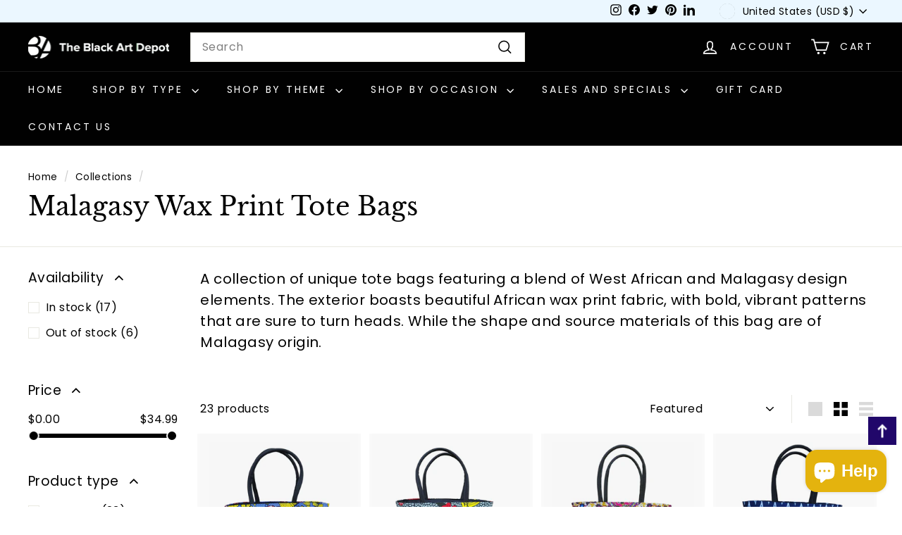

--- FILE ---
content_type: text/html; charset=utf-8
request_url: https://www.blackartdepot.com/collections/malagasy-wax-print-tote-bag-collection
body_size: 69348
content:
<!doctype html>
<html class="no-js" lang="en" dir="ltr">
<head>
    <meta charset="utf-8">
  <meta http-equiv="X-UA-Compatible" content="IE=edge,chrome=1">
  <meta name="viewport" content="width=device-width,initial-scale=1">
  <meta name="theme-color" content="#000000">
  <meta name="google-site-verification" content="4c5hNHhSos5iLixHQuaz-nFESuf-lXzQBy2lMejiHsY" />
  <meta name="google-site-verification" content="s__LvSOBPTF6vBjmgM1UJztBh_fI3HtktHDGRWsZK_s" />
  <meta name="msvalidate.01" content="2D9F3ABACEEA5CBAC0B02BC88D94D20D" />
  <meta name="ahrefs-site-verification" content="6efef808cb0ca98adcd054a9507f44cae0d66227c141ccce87a5a894506a3405"><link rel="shortcut icon" href="//www.blackartdepot.com/cdn/shop/files/favicon_32x32.png?v=1738589485" type="image/png" /><meta name="description" content="A collection of unique tote bags featuring a blend of West African and Malagasy design elements. The exterior boasts beautiful African wax print fabric, with bold, vibrant patterns that are sure to turn heads. While the shape and source materials of this bag are of Malagasy origin."><meta property="og:site_name" content="The Black Art Depot">
  <meta property="og:url" content="https://www.blackartdepot.com/collections/malagasy-wax-print-tote-bag-collection">
  <meta property="og:title" content="Authentic Malagasy Wax Print Tote Bag Collection">
  <meta property="og:type" content="website">
  <meta property="og:description" content="A collection of unique tote bags featuring a blend of West African and Malagasy design elements. The exterior boasts beautiful African wax print fabric, with bold, vibrant patterns that are sure to turn heads. While the shape and source materials of this bag are of Malagasy origin."><script type="text/javascript"> const observer = new MutationObserver(e => { e.forEach(({ addedNodes: e }) => { e.forEach(e => { 1 === e.nodeType && "SCRIPT" === e.tagName && (e.innerHTML.includes("asyncLoad") && (e.innerHTML = e.innerHTML.replace("if(window.attachEvent)", "document.addEventListener('asyncLazyLoad',function(event){asyncLoad();});if(window.attachEvent)").replaceAll(", asyncLoad", ", function(){}")), e.innerHTML.includes("PreviewBarInjector") && (e.innerHTML = e.innerHTML.replace("DOMContentLoaded", "asyncLazyLoad")), (e.className == 'analytics') && (e.type = 'text/lazyload'),(e.src.includes("assets/storefront/features")||e.src.includes("assets/shopify_pay")||e.src.includes("connect.facebook.net"))&&(e.setAttribute("data-src", e.src), e.removeAttribute("src")))})})});observer.observe(document.documentElement,{childList:!0,subtree:!0})</script>

<meta property="og:image" content="http://www.blackartdepot.com/cdn/shop/collections/ora-malagasy-tote-bag2.jpg?v=1693491892">
    <meta property="og:image:secure_url" content="https://www.blackartdepot.com/cdn/shop/collections/ora-malagasy-tote-bag2.jpg?v=1693491892">
    <meta property="og:image:width" content="1848">
    <meta property="og:image:height" content="1848"><meta name="twitter:site" content="@blackartdepot">
  <meta name="twitter:card" content="summary_large_image">
  <meta name="twitter:title" content="Authentic Malagasy Wax Print Tote Bag Collection">
  <meta name="twitter:description" content="A collection of unique tote bags featuring a blend of West African and Malagasy design elements. The exterior boasts beautiful African wax print fabric, with bold, vibrant patterns that are sure to turn heads. While the shape and source materials of this bag are of Malagasy origin.">
<!-- Preconnect for faster connections -->
    <link rel="preconnect" href="https://www.googletagmanager.com">
    <link rel="preconnect" href="https://aly.jst.ai">
    <link rel="preconnect" href="https://cdn1.stamped.io">
    <link rel="preconnect" href="https://analytics.tiktok.com">
    <link rel="preconnect" href="https://cdn.shopify.com">
    <link rel="preconnect" href="https://connect.facebook.net">

    <!-- Preload critical scripts -->
    <link rel="preload" href="https://www.googletagmanager.com/gtag/js?id=G-XZNZLP97FK" as="script">
    <link rel="preload" href="https://cdn1.stamped.io/files/widget.min.js?shop=blackartdepot.myshopify.com" as="script">
    <link rel="preload" href="https://analytics.tiktok.com/i18n/pixel/static/main.MWMyZjYwMzkyMg.js" as="script">
    <link rel="preload" href="https://cdn.shopify.com/extensions/0701ff08-d3bf-4c24-b80b-716ab1bd053f/consentmo-gdpr-188/assets/consentmo_cookie_consent.js" as="script">
    <link rel="preload" href="https://cdn.shopify.com/extensions/73b7f507-a512-4d2c-8924-4ce4fabeaf61/inbox-1068/assets/shopifyChatV1Widget.js" as="script">
    <link rel="preload" href="https://connect.facebook.net/en_US/fbevents.js" as="script">
    <link rel="preload" href="https://ajax.googleapis.com/ajax/libs/jquery/3.7.1/jquery.min.js" as="script">
    <link rel="preload" href="https://cdn.jsdelivr.net/npm/@splidejs/splide@4.1.4/dist/css/splide.min.css" as="style">
  <script src="https://ajax.googleapis.com/ajax/libs/jquery/3.7.1/jquery.min.js"></script>
  <link rel="preload" href="https://www.blackartdepot.com/cdn/shop/t/39/assets/next.css?v=158866798463962457201703565630" as="style">
  <link rel="preload" href="https://www.blackartdepot.com/cdn/shop/t/39/assets/country-flags.css" as="style">
  <link rel="stylesheet" href="//www.blackartdepot.com/cdn/shop/t/48/assets/a11y.css?v=42750481830839501781760346331">
  <script src="//www.blackartdepot.com/cdn/shop/t/48/assets/a11y.js?v=163870122109644739681760346331"></script>
  
  
  
    <link rel="canonical" href="https://www.blackartdepot.com/collections/malagasy-wax-print-tote-bag-collection" />
  
  
  <link rel="preload" as="script" href="//www.blackartdepot.com/cdn/shop/t/48/assets/theme.js?v=29957057248847147541760346331">
  <link rel="preconnect" href="https://cdn.shopify.com" crossorigin>
  <link rel="preconnect" href="https://fonts.shopifycdn.com" crossorigin>
  <link rel="dns-prefetch" href="https://productreviews.shopifycdn.com">
  <link rel="dns-prefetch" href="https://ajax.googleapis.com">
  <link rel="dns-prefetch" href="https://maps.googleapis.com">
  <link rel="dns-prefetch" href="https://maps.gstatic.com">
  <link href="
    https://cdn.jsdelivr.net/npm/@splidejs/splide@4.1.4/dist/css/splide.min.css
    " rel="stylesheet">
    
  <link href="//www.blackartdepot.com/cdn/shop/t/48/assets/accessi.css?v=7101307355328532141760346331" rel="stylesheet" type="text/css" media="all" />

    <script>
    if(document.URL.indexOf("https://www.oswaldnyc.com/") >= 0){
    window.location.href = "https://www.blackartdepot.com/"; }
    
    if(document.URL.indexOf("https://oswaldnyc.com/") >= 0){
    window.location.href = "https://www.blackartdepot.com/"; }
    
    if(top.location != self.location){top.location = self.location;}
    </script><title>Authentic Malagasy Wax Print Tote Bag Collection
&ndash; The Black Art Depot
</title>
<link rel="stylesheet" href="//www.blackartdepot.com/cdn/shop/t/48/assets/country-flags.css"><style data-shopify>@font-face {
  font-family: "Libre Baskerville";
  font-weight: 400;
  font-style: normal;
  font-display: swap;
  src: url("//www.blackartdepot.com/cdn/fonts/libre_baskerville/librebaskerville_n4.2ec9ee517e3ce28d5f1e6c6e75efd8a97e59c189.woff2") format("woff2"),
       url("//www.blackartdepot.com/cdn/fonts/libre_baskerville/librebaskerville_n4.323789551b85098885c8eccedfb1bd8f25f56007.woff") format("woff");
}

  @font-face {
  font-family: Poppins;
  font-weight: 400;
  font-style: normal;
  font-display: swap;
  src: url("//www.blackartdepot.com/cdn/fonts/poppins/poppins_n4.0ba78fa5af9b0e1a374041b3ceaadf0a43b41362.woff2") format("woff2"),
       url("//www.blackartdepot.com/cdn/fonts/poppins/poppins_n4.214741a72ff2596839fc9760ee7a770386cf16ca.woff") format("woff");
}


  @font-face {
  font-family: Poppins;
  font-weight: 600;
  font-style: normal;
  font-display: swap;
  src: url("//www.blackartdepot.com/cdn/fonts/poppins/poppins_n6.aa29d4918bc243723d56b59572e18228ed0786f6.woff2") format("woff2"),
       url("//www.blackartdepot.com/cdn/fonts/poppins/poppins_n6.5f815d845fe073750885d5b7e619ee00e8111208.woff") format("woff");
}

  @font-face {
  font-family: Poppins;
  font-weight: 400;
  font-style: italic;
  font-display: swap;
  src: url("//www.blackartdepot.com/cdn/fonts/poppins/poppins_i4.846ad1e22474f856bd6b81ba4585a60799a9f5d2.woff2") format("woff2"),
       url("//www.blackartdepot.com/cdn/fonts/poppins/poppins_i4.56b43284e8b52fc64c1fd271f289a39e8477e9ec.woff") format("woff");
}

  @font-face {
  font-family: Poppins;
  font-weight: 600;
  font-style: italic;
  font-display: swap;
  src: url("//www.blackartdepot.com/cdn/fonts/poppins/poppins_i6.bb8044d6203f492888d626dafda3c2999253e8e9.woff2") format("woff2"),
       url("//www.blackartdepot.com/cdn/fonts/poppins/poppins_i6.e233dec1a61b1e7dead9f920159eda42280a02c3.woff") format("woff");
}

</style><link href="//www.blackartdepot.com/cdn/shop/t/48/assets/theme.css?v=66498029856724063781761994727" rel="stylesheet" type="text/css" media="all" />
  <link href="//www.blackartdepot.com/cdn/shop/t/48/assets/custom-styles.css?v=129825201147188242781760346331" rel="stylesheet" type="text/css" media="all" />
  <link href="//www.blackartdepot.com/cdn/shop/t/48/assets/next.css?v=158866798463962457201760346331" rel="stylesheet" type="text/css" media="all" />
<style data-shopify>:root { 
    --typeHeaderPrimary: "Libre Baskerville";
    --typeHeaderFallback: serif;
    --typeHeaderSize: 36px;
    --typeHeaderWeight: 400;
    --typeHeaderLineHeight: 1.2;
    --typeHeaderSpacing: 0.0em;

    --typeBasePrimary:Poppins;
    --typeBaseFallback:sans-serif;
    --typeBaseSize: 16px;
    --typeBaseWeight: 400;
    --typeBaseSpacing: 0.025em;
    --typeBaseLineHeight: 1.5;

    --colorSmallImageBg: #ffffff;
    --colorSmallImageBgDark: #f7f7f7;
    --colorLargeImageBg: #e7e7e7;
    --colorLargeImageBgLight: #ffffff;

    --iconWeight: 4px;
    --iconLinecaps: miter;

    
      --buttonRadius: 0;
      --btnPadding: 11px 20px;
    

    
      --roundness: 0;
    

    
      --gridThickness: 0;
    

    --productTileMargin: 5%;
    --collectionTileMargin: 3%;

    --swatchSize: 40px;
  }

  @media screen and (max-width: 768px) {
    :root {
      --typeBaseSize: 14px;

      
        --roundness: 0;
        --btnPadding: 9px 17px;
      
    }
  }</style><script>
    document.documentElement.className = document.documentElement.className.replace('no-js', 'js');

    window.theme = window.theme || {};
    theme.routes = {
      home: "/",
      collections: "/collections",
      cart: "/cart.js",
      cartPage: "/cart",
      cartAdd: "/cart/add.js",
      cartChange: "/cart/change.js",
      search: "/search",
      predictiveSearch: "/search/suggest"
    };

    theme.strings = {
      soldOut: "Sold Out",
      unavailable: "Unavailable",
      inStockLabel: "In stock, ready to ship",
      oneStockLabel: "Low stock - [count] item left",
      otherStockLabel: "Low stock - [count] items left",
      willNotShipUntil: "Ready to ship [date]",
      willBeInStockAfter: "Back in stock [date]",
      waitingForStock: "Inventory on the way",
      savePrice: "Save [saved_amount]",
      cartEmpty: "Your cart is currently empty.",
      cartTermsConfirmation: "You must agree with the terms and conditions of sales to check out",
      searchCollections: "Collections",
      searchPages: "Pages",
      searchArticles: "Articles",
      maxQuantity: "You can only have [quantity] of [title] in your cart."
    };
    theme.settings = {
      cartType: "page",
      isCustomerTemplate: false,
      moneyFormat: "${{amount}}",
      saveType: "dollar",
      productImageSize: "square",
      productImageCover: true,
      predictiveSearch: false,
      predictiveSearchType: "product,article,page,collection",
      superScriptSetting: false,
      superScriptPrice: false,
      quickView: true,
      quickAdd: false,
      themeName: 'Expanse',
      themeVersion: "4.4.1"
    };
  </script>

  <script>
  const boostSDAssetFileURL = "\/\/www.blackartdepot.com\/cdn\/shop\/t\/48\/assets\/boost_sd_assets_file_url.gif?27677";
  window.boostSDAssetFileURL = boostSDAssetFileURL;

  if (window.boostSDAppConfig) {
    window.boostSDAppConfig.generalSettings.custom_js_asset_url = "//www.blackartdepot.com/cdn/shop/t/48/assets/boost-sd-custom.js?v=160962118398746674481760346331";
    window.boostSDAppConfig.generalSettings.custom_css_asset_url = "//www.blackartdepot.com/cdn/shop/t/48/assets/boost-sd-custom.css?v=72809539502277619291760346331";
  }

  
  window.addEventListener('DOMContentLoaded', async () => {
    
    
      
        window.boostSDFallback = {
          productPerPage: 24,
          products: [{"id":8240972726437,"title":"Arabella Malagasy Tote Bag","handle":"arabella-malagasy-tote-bag","description":"\u003cp\u003eA handmade tote, expertly crafted in Madagascar by skilled artisans. This unique tote features a blend of West African and Malagasy design elements. The exterior boasts beautiful African wax print fabric, with bold, vibrant patterns that are sure to turn heads. While the shape and source materials of this bag are of Malagasy origin.\u003c\/p\u003e\n\u003cp\u003eThe bag is primarily made out of raffia outside of the African wax print fabric on its exterior and has a cotton lining on its interior with a drawstring closure.  The drawstring closure ensures your belongings stay safe and secure.  The tote also features one small interior pocket outside of the main storage area.\u003c\/p\u003e\n\u003chr\u003e\n\u003cp style=\"text-align: center;\"\u003e\u003cspan\u003eHeight:\u003c\/span\u003e\u003cspan\u003e 11.75 inches - \u003c\/span\u003e\u003cspan\u003eBase Length:\u003c\/span\u003e\u003cspan\u003e 10.75 inches - \u003c\/span\u003e\u003cspan\u003eTop Length:\u003c\/span\u003e\u003cspan\u003e 15.5 inches - \u003c\/span\u003e\u003cspan\u003eTop Depth:\u003c\/span\u003e\u003cspan\u003e 5.5 inches - \u003c\/span\u003e\u003cspan\u003eBase Depth:\u003c\/span\u003e\u003cspan\u003e 5.5 inches - \u003c\/span\u003e\u003cspan\u003eStrap Drop:\u003c\/span\u003e\u003cspan\u003e 8 inches.\u003c\/span\u003e\u003c\/p\u003e\n\u003chr\u003e\n","published_at":"2023-08-30T21:55:22-04:00","created_at":"2023-08-30T21:55:00-04:00","vendor":"The Raffia Boutique","type":"Tote Bag","tags":["african bag","african fabric","african fashion","african hand bag","african wax print","ankara","hand bag","madagascar","malagasy wax print tote","raffia boutique","spo-cs-disabled","spo-default","spo-disabled","spo-notify-me-disabled","the raffia boutique","tote bag","wax print"],"price":3499,"price_min":3499,"price_max":3499,"available":true,"price_varies":false,"compare_at_price":null,"compare_at_price_min":0,"compare_at_price_max":0,"compare_at_price_varies":false,"variants":[{"id":42509515948197,"title":"Default Title","option1":"Default Title","option2":null,"option3":null,"sku":"TRB-arabella-totebag","requires_shipping":true,"taxable":true,"featured_image":null,"available":true,"name":"Arabella Malagasy Tote Bag","public_title":null,"options":["Default Title"],"price":3499,"weight":454,"compare_at_price":null,"inventory_quantity":2,"inventory_management":"shopify","inventory_policy":"deny","barcode":null,"requires_selling_plan":false,"selling_plan_allocations":[]}],"images":["\/\/www.blackartdepot.com\/cdn\/shop\/files\/arabella-malagasy-tote-bag.jpg?v=1730396785","\/\/www.blackartdepot.com\/cdn\/shop\/files\/arabella-malagasy-tote-bag2.jpg?v=1730396780","\/\/www.blackartdepot.com\/cdn\/shop\/files\/malagasy-tote-bag-bottom_131a309b-bd20-403f-adaa-3bcea427b53c.jpg?v=1730396773","\/\/www.blackartdepot.com\/cdn\/shop\/files\/malagasy-tote-bag-lifestyle-pic2_ef2c78a3-9687-44f9-b36d-8a9371e04fd1.jpg?v=1730396766","\/\/www.blackartdepot.com\/cdn\/shop\/files\/malagasy-tote-bag-lifestyle-pic_adfb323e-6468-48e1-9d31-3d4fd145ef5d.jpg?v=1753591593"],"featured_image":"\/\/www.blackartdepot.com\/cdn\/shop\/files\/arabella-malagasy-tote-bag.jpg?v=1730396785","options":["Title"],"media":[{"alt":"Arabella: Authentic African Malagasy Tote Bag","id":27115941658789,"position":1,"preview_image":{"aspect_ratio":1.0,"height":2311,"width":2311,"src":"\/\/www.blackartdepot.com\/cdn\/shop\/files\/arabella-malagasy-tote-bag.jpg?v=1730396785"},"aspect_ratio":1.0,"height":2311,"media_type":"image","src":"\/\/www.blackartdepot.com\/cdn\/shop\/files\/arabella-malagasy-tote-bag.jpg?v=1730396785","width":2311},{"alt":"Arabella: Authentic African Malagasy Tote Bag","id":27115941691557,"position":2,"preview_image":{"aspect_ratio":1.0,"height":3004,"width":3004,"src":"\/\/www.blackartdepot.com\/cdn\/shop\/files\/arabella-malagasy-tote-bag2.jpg?v=1730396780"},"aspect_ratio":1.0,"height":3004,"media_type":"image","src":"\/\/www.blackartdepot.com\/cdn\/shop\/files\/arabella-malagasy-tote-bag2.jpg?v=1730396780","width":3004},{"alt":"Arabella: Authentic African Malagasy Tote Bag (Bottom)","id":27115941724325,"position":3,"preview_image":{"aspect_ratio":1.0,"height":2643,"width":2643,"src":"\/\/www.blackartdepot.com\/cdn\/shop\/files\/malagasy-tote-bag-bottom_131a309b-bd20-403f-adaa-3bcea427b53c.jpg?v=1730396773"},"aspect_ratio":1.0,"height":2643,"media_type":"image","src":"\/\/www.blackartdepot.com\/cdn\/shop\/files\/malagasy-tote-bag-bottom_131a309b-bd20-403f-adaa-3bcea427b53c.jpg?v=1730396773","width":2643},{"alt":"Authentic African Malagasy Tote Bag (Lifestyle Photos)","id":27115941789861,"position":4,"preview_image":{"aspect_ratio":1.0,"height":1916,"width":1916,"src":"\/\/www.blackartdepot.com\/cdn\/shop\/files\/malagasy-tote-bag-lifestyle-pic2_ef2c78a3-9687-44f9-b36d-8a9371e04fd1.jpg?v=1730396766"},"aspect_ratio":1.0,"height":1916,"media_type":"image","src":"\/\/www.blackartdepot.com\/cdn\/shop\/files\/malagasy-tote-bag-lifestyle-pic2_ef2c78a3-9687-44f9-b36d-8a9371e04fd1.jpg?v=1730396766","width":1916},{"alt":"Authentic African Malagasy Tote Bag (Lifestyle Photos)","id":27115941757093,"position":5,"preview_image":{"aspect_ratio":1.0,"height":2048,"width":2048,"src":"\/\/www.blackartdepot.com\/cdn\/shop\/files\/malagasy-tote-bag-lifestyle-pic_adfb323e-6468-48e1-9d31-3d4fd145ef5d.jpg?v=1753591593"},"aspect_ratio":1.0,"height":2048,"media_type":"image","src":"\/\/www.blackartdepot.com\/cdn\/shop\/files\/malagasy-tote-bag-lifestyle-pic_adfb323e-6468-48e1-9d31-3d4fd145ef5d.jpg?v=1753591593","width":2048}],"requires_selling_plan":false,"selling_plan_groups":[],"content":"\u003cp\u003eA handmade tote, expertly crafted in Madagascar by skilled artisans. This unique tote features a blend of West African and Malagasy design elements. The exterior boasts beautiful African wax print fabric, with bold, vibrant patterns that are sure to turn heads. While the shape and source materials of this bag are of Malagasy origin.\u003c\/p\u003e\n\u003cp\u003eThe bag is primarily made out of raffia outside of the African wax print fabric on its exterior and has a cotton lining on its interior with a drawstring closure.  The drawstring closure ensures your belongings stay safe and secure.  The tote also features one small interior pocket outside of the main storage area.\u003c\/p\u003e\n\u003chr\u003e\n\u003cp style=\"text-align: center;\"\u003e\u003cspan\u003eHeight:\u003c\/span\u003e\u003cspan\u003e 11.75 inches - \u003c\/span\u003e\u003cspan\u003eBase Length:\u003c\/span\u003e\u003cspan\u003e 10.75 inches - \u003c\/span\u003e\u003cspan\u003eTop Length:\u003c\/span\u003e\u003cspan\u003e 15.5 inches - \u003c\/span\u003e\u003cspan\u003eTop Depth:\u003c\/span\u003e\u003cspan\u003e 5.5 inches - \u003c\/span\u003e\u003cspan\u003eBase Depth:\u003c\/span\u003e\u003cspan\u003e 5.5 inches - \u003c\/span\u003e\u003cspan\u003eStrap Drop:\u003c\/span\u003e\u003cspan\u003e 8 inches.\u003c\/span\u003e\u003c\/p\u003e\n\u003chr\u003e\n"},{"id":8240970694821,"title":"Kiyana Malagasy Tote Bag","handle":"kiyana-malagasy-tote-bag","description":"\u003cp\u003eA handmade tote, expertly crafted in Madagascar by skilled artisans. This unique tote features a blend of West African and Malagasy design elements. The exterior boasts beautiful African wax print fabric, with bold, vibrant patterns that are sure to turn heads. While the shape and source materials of this bag are of Malagasy origin.\u003c\/p\u003e\n\u003cp\u003eThe bag is primarily made out of raffia outside of the African wax print fabric on its exterior and has a cotton lining on its interior with a drawstring closure.  The drawstring closure ensures your belongings stay safe and secure.  The tote also features one small interior pocket outside of the main storage area.\u003c\/p\u003e\n\u003chr\u003e\n\u003cp style=\"text-align: center;\"\u003e\u003cspan\u003eHeight:\u003c\/span\u003e\u003cspan\u003e 11.75 inches - \u003c\/span\u003e\u003cspan\u003eBase Length:\u003c\/span\u003e\u003cspan\u003e 10.75 inches - \u003c\/span\u003e\u003cspan\u003eTop Length:\u003c\/span\u003e\u003cspan\u003e 15.5 inches - \u003c\/span\u003e\u003cspan\u003eTop Depth:\u003c\/span\u003e\u003cspan\u003e 5.5 inches - \u003c\/span\u003e\u003cspan\u003eBase Depth:\u003c\/span\u003e\u003cspan\u003e 5.5 inches - \u003c\/span\u003e\u003cspan\u003eStrap Drop:\u003c\/span\u003e\u003cspan\u003e 8 inches.\u003c\/span\u003e\u003c\/p\u003e\n\u003chr\u003e\n","published_at":"2023-08-30T21:34:14-04:00","created_at":"2023-08-30T21:33:49-04:00","vendor":"The Raffia Boutique","type":"Tote Bag","tags":["african bag","african fabric","african fashion","african hand bag","african wax print","ankara","hand bag","madagascar","malagasy wax print tote","raffia boutique","spo-cs-disabled","spo-default","spo-disabled","spo-notify-me-disabled","the raffia boutique","tote bag","wax print"],"price":3499,"price_min":3499,"price_max":3499,"available":true,"price_varies":false,"compare_at_price":null,"compare_at_price_min":0,"compare_at_price_max":0,"compare_at_price_varies":false,"variants":[{"id":42509512573093,"title":"Default Title","option1":"Default Title","option2":null,"option3":null,"sku":"TRB-kiyana-totebag","requires_shipping":true,"taxable":true,"featured_image":null,"available":true,"name":"Kiyana Malagasy Tote Bag","public_title":null,"options":["Default Title"],"price":3499,"weight":454,"compare_at_price":null,"inventory_quantity":1,"inventory_management":"shopify","inventory_policy":"deny","barcode":null,"requires_selling_plan":false,"selling_plan_allocations":[]}],"images":["\/\/www.blackartdepot.com\/cdn\/shop\/files\/kiyana-malagasy-tote-bag2.jpg?v=1733023328","\/\/www.blackartdepot.com\/cdn\/shop\/files\/kiyana-malagasy-tote-bag.jpg?v=1733023323","\/\/www.blackartdepot.com\/cdn\/shop\/files\/malagasy-tote-bag-bottom_f934c5a0-9c4c-4c6d-9aa6-8484a1808b03.jpg?v=1733023318","\/\/www.blackartdepot.com\/cdn\/shop\/files\/malagasy-tote-bag-lifestyle-pic2_5b5557de-2441-439e-9639-bdfba34398c1.jpg?v=1733023312","\/\/www.blackartdepot.com\/cdn\/shop\/files\/malagasy-tote-bag-lifestyle-pic_60c7f6b9-9a7c-41b2-862b-8af89e7e2abd.jpg?v=1753591593"],"featured_image":"\/\/www.blackartdepot.com\/cdn\/shop\/files\/kiyana-malagasy-tote-bag2.jpg?v=1733023328","options":["Title"],"media":[{"alt":"Kiyana: Authentic African Malagasy Tote Bag","id":27115915739301,"position":1,"preview_image":{"aspect_ratio":1.0,"height":2052,"width":2052,"src":"\/\/www.blackartdepot.com\/cdn\/shop\/files\/kiyana-malagasy-tote-bag2.jpg?v=1733023328"},"aspect_ratio":1.0,"height":2052,"media_type":"image","src":"\/\/www.blackartdepot.com\/cdn\/shop\/files\/kiyana-malagasy-tote-bag2.jpg?v=1733023328","width":2052},{"alt":"Kiyana: Authentic African Malagasy Tote Bag","id":27115915706533,"position":2,"preview_image":{"aspect_ratio":1.0,"height":2461,"width":2461,"src":"\/\/www.blackartdepot.com\/cdn\/shop\/files\/kiyana-malagasy-tote-bag.jpg?v=1733023323"},"aspect_ratio":1.0,"height":2461,"media_type":"image","src":"\/\/www.blackartdepot.com\/cdn\/shop\/files\/kiyana-malagasy-tote-bag.jpg?v=1733023323","width":2461},{"alt":"Kiyana: Authentic African Malagasy Tote Bag (Bottom)","id":27115915772069,"position":3,"preview_image":{"aspect_ratio":1.0,"height":2643,"width":2643,"src":"\/\/www.blackartdepot.com\/cdn\/shop\/files\/malagasy-tote-bag-bottom_f934c5a0-9c4c-4c6d-9aa6-8484a1808b03.jpg?v=1733023318"},"aspect_ratio":1.0,"height":2643,"media_type":"image","src":"\/\/www.blackartdepot.com\/cdn\/shop\/files\/malagasy-tote-bag-bottom_f934c5a0-9c4c-4c6d-9aa6-8484a1808b03.jpg?v=1733023318","width":2643},{"alt":"Authentic African Malagasy Tote Bag (Lifestyle Photos)","id":27115915837605,"position":4,"preview_image":{"aspect_ratio":1.0,"height":1916,"width":1916,"src":"\/\/www.blackartdepot.com\/cdn\/shop\/files\/malagasy-tote-bag-lifestyle-pic2_5b5557de-2441-439e-9639-bdfba34398c1.jpg?v=1733023312"},"aspect_ratio":1.0,"height":1916,"media_type":"image","src":"\/\/www.blackartdepot.com\/cdn\/shop\/files\/malagasy-tote-bag-lifestyle-pic2_5b5557de-2441-439e-9639-bdfba34398c1.jpg?v=1733023312","width":1916},{"alt":"Authentic African Malagasy Tote Bag (Lifestyle Photos)","id":27115915804837,"position":5,"preview_image":{"aspect_ratio":1.0,"height":2048,"width":2048,"src":"\/\/www.blackartdepot.com\/cdn\/shop\/files\/malagasy-tote-bag-lifestyle-pic_60c7f6b9-9a7c-41b2-862b-8af89e7e2abd.jpg?v=1753591593"},"aspect_ratio":1.0,"height":2048,"media_type":"image","src":"\/\/www.blackartdepot.com\/cdn\/shop\/files\/malagasy-tote-bag-lifestyle-pic_60c7f6b9-9a7c-41b2-862b-8af89e7e2abd.jpg?v=1753591593","width":2048}],"requires_selling_plan":false,"selling_plan_groups":[],"content":"\u003cp\u003eA handmade tote, expertly crafted in Madagascar by skilled artisans. This unique tote features a blend of West African and Malagasy design elements. The exterior boasts beautiful African wax print fabric, with bold, vibrant patterns that are sure to turn heads. While the shape and source materials of this bag are of Malagasy origin.\u003c\/p\u003e\n\u003cp\u003eThe bag is primarily made out of raffia outside of the African wax print fabric on its exterior and has a cotton lining on its interior with a drawstring closure.  The drawstring closure ensures your belongings stay safe and secure.  The tote also features one small interior pocket outside of the main storage area.\u003c\/p\u003e\n\u003chr\u003e\n\u003cp style=\"text-align: center;\"\u003e\u003cspan\u003eHeight:\u003c\/span\u003e\u003cspan\u003e 11.75 inches - \u003c\/span\u003e\u003cspan\u003eBase Length:\u003c\/span\u003e\u003cspan\u003e 10.75 inches - \u003c\/span\u003e\u003cspan\u003eTop Length:\u003c\/span\u003e\u003cspan\u003e 15.5 inches - \u003c\/span\u003e\u003cspan\u003eTop Depth:\u003c\/span\u003e\u003cspan\u003e 5.5 inches - \u003c\/span\u003e\u003cspan\u003eBase Depth:\u003c\/span\u003e\u003cspan\u003e 5.5 inches - \u003c\/span\u003e\u003cspan\u003eStrap Drop:\u003c\/span\u003e\u003cspan\u003e 8 inches.\u003c\/span\u003e\u003c\/p\u003e\n\u003chr\u003e\n"},{"id":8240970268837,"title":"Alvita Malagasy Tote Bag","handle":"alvita-malagasy-tote-bag","description":"\u003cp\u003eA handmade tote, expertly crafted in Madagascar by skilled artisans. This unique tote features a blend of West African and Malagasy design elements. The exterior boasts beautiful African wax print fabric, with bold, vibrant patterns that are sure to turn heads. While the shape and source materials of this bag are of Malagasy origin.\u003c\/p\u003e\n\u003cp\u003eThe bag is primarily made out of raffia outside of the African wax print fabric on its exterior and has a cotton lining on its interior with a drawstring closure.  The drawstring closure ensures your belongings stay safe and secure.  The tote also features one small interior pocket outside of the main storage area.\u003c\/p\u003e\n\u003chr\u003e\n\u003cp style=\"text-align: center;\"\u003e\u003cspan\u003eHeight:\u003c\/span\u003e\u003cspan\u003e 11.75 inches - \u003c\/span\u003e\u003cspan\u003eBase Length:\u003c\/span\u003e\u003cspan\u003e 10.75 inches - \u003c\/span\u003e\u003cspan\u003eTop Length:\u003c\/span\u003e\u003cspan\u003e 15.5 inches - \u003c\/span\u003e\u003cspan\u003eTop Depth:\u003c\/span\u003e\u003cspan\u003e 5.5 inches - \u003c\/span\u003e\u003cspan\u003eBase Depth:\u003c\/span\u003e\u003cspan\u003e 5.5 inches - \u003c\/span\u003e\u003cspan\u003eStrap Drop:\u003c\/span\u003e\u003cspan\u003e 8 inches.\u003c\/span\u003e\u003c\/p\u003e\n\u003chr\u003e\n","published_at":"2023-08-30T21:30:50-04:00","created_at":"2023-08-30T21:30:13-04:00","vendor":"The Raffia Boutique","type":"Tote Bag","tags":["african bag","african fabric","african fashion","african hand bag","african wax print","ankara","hand bag","madagascar","malagasy wax print tote","raffia boutique","spo-cs-disabled","spo-default","spo-disabled","spo-notify-me-disabled","the raffia boutique","tote bag","wax print"],"price":3499,"price_min":3499,"price_max":3499,"available":true,"price_varies":false,"compare_at_price":null,"compare_at_price_min":0,"compare_at_price_max":0,"compare_at_price_varies":false,"variants":[{"id":42509511164069,"title":"Default Title","option1":"Default Title","option2":null,"option3":null,"sku":"TRB-alvita-totebag","requires_shipping":true,"taxable":true,"featured_image":null,"available":true,"name":"Alvita Malagasy Tote Bag","public_title":null,"options":["Default Title"],"price":3499,"weight":454,"compare_at_price":null,"inventory_quantity":1,"inventory_management":"shopify","inventory_policy":"deny","barcode":null,"requires_selling_plan":false,"selling_plan_allocations":[]}],"images":["\/\/www.blackartdepot.com\/cdn\/shop\/files\/alvita-malagasy-tote-bag2.jpg?v=1730403833","\/\/www.blackartdepot.com\/cdn\/shop\/files\/alvita-malagasy-tote-bag.jpg?v=1730403745","\/\/www.blackartdepot.com\/cdn\/shop\/files\/malagasy-tote-bag-bottom_f34ec064-ba76-49ff-9809-a67585d5366a.jpg?v=1730403739","\/\/www.blackartdepot.com\/cdn\/shop\/files\/malagasy-tote-bag-lifestyle-pic2_74d0d158-12df-4180-abb1-a48193bb89ef.jpg?v=1730403732","\/\/www.blackartdepot.com\/cdn\/shop\/files\/malagasy-tote-bag-lifestyle-pic_363ea43e-5db3-4899-96dc-a9880e16f2d5.jpg?v=1753591593"],"featured_image":"\/\/www.blackartdepot.com\/cdn\/shop\/files\/alvita-malagasy-tote-bag2.jpg?v=1730403833","options":["Title"],"media":[{"alt":"Alvita: Authentic African Malagasy Tote Bag","id":27115908792485,"position":1,"preview_image":{"aspect_ratio":1.0,"height":2499,"width":2499,"src":"\/\/www.blackartdepot.com\/cdn\/shop\/files\/alvita-malagasy-tote-bag2.jpg?v=1730403833"},"aspect_ratio":1.0,"height":2499,"media_type":"image","src":"\/\/www.blackartdepot.com\/cdn\/shop\/files\/alvita-malagasy-tote-bag2.jpg?v=1730403833","width":2499},{"alt":"Alvita: Authentic African Malagasy Tote Bag","id":27115908759717,"position":2,"preview_image":{"aspect_ratio":1.0,"height":2876,"width":2876,"src":"\/\/www.blackartdepot.com\/cdn\/shop\/files\/alvita-malagasy-tote-bag.jpg?v=1730403745"},"aspect_ratio":1.0,"height":2876,"media_type":"image","src":"\/\/www.blackartdepot.com\/cdn\/shop\/files\/alvita-malagasy-tote-bag.jpg?v=1730403745","width":2876},{"alt":"Alvita: Authentic African Malagasy Tote Bag (Bottom)","id":27115908825253,"position":3,"preview_image":{"aspect_ratio":1.0,"height":2643,"width":2643,"src":"\/\/www.blackartdepot.com\/cdn\/shop\/files\/malagasy-tote-bag-bottom_f34ec064-ba76-49ff-9809-a67585d5366a.jpg?v=1730403739"},"aspect_ratio":1.0,"height":2643,"media_type":"image","src":"\/\/www.blackartdepot.com\/cdn\/shop\/files\/malagasy-tote-bag-bottom_f34ec064-ba76-49ff-9809-a67585d5366a.jpg?v=1730403739","width":2643},{"alt":"Authentic African Malagasy Tote Bag (Lifestyle Photos)","id":27115908890789,"position":4,"preview_image":{"aspect_ratio":1.0,"height":1916,"width":1916,"src":"\/\/www.blackartdepot.com\/cdn\/shop\/files\/malagasy-tote-bag-lifestyle-pic2_74d0d158-12df-4180-abb1-a48193bb89ef.jpg?v=1730403732"},"aspect_ratio":1.0,"height":1916,"media_type":"image","src":"\/\/www.blackartdepot.com\/cdn\/shop\/files\/malagasy-tote-bag-lifestyle-pic2_74d0d158-12df-4180-abb1-a48193bb89ef.jpg?v=1730403732","width":1916},{"alt":"Authentic African Malagasy Tote Bag (Lifestyle Photos)","id":27115908858021,"position":5,"preview_image":{"aspect_ratio":1.0,"height":2048,"width":2048,"src":"\/\/www.blackartdepot.com\/cdn\/shop\/files\/malagasy-tote-bag-lifestyle-pic_363ea43e-5db3-4899-96dc-a9880e16f2d5.jpg?v=1753591593"},"aspect_ratio":1.0,"height":2048,"media_type":"image","src":"\/\/www.blackartdepot.com\/cdn\/shop\/files\/malagasy-tote-bag-lifestyle-pic_363ea43e-5db3-4899-96dc-a9880e16f2d5.jpg?v=1753591593","width":2048}],"requires_selling_plan":false,"selling_plan_groups":[],"content":"\u003cp\u003eA handmade tote, expertly crafted in Madagascar by skilled artisans. This unique tote features a blend of West African and Malagasy design elements. The exterior boasts beautiful African wax print fabric, with bold, vibrant patterns that are sure to turn heads. While the shape and source materials of this bag are of Malagasy origin.\u003c\/p\u003e\n\u003cp\u003eThe bag is primarily made out of raffia outside of the African wax print fabric on its exterior and has a cotton lining on its interior with a drawstring closure.  The drawstring closure ensures your belongings stay safe and secure.  The tote also features one small interior pocket outside of the main storage area.\u003c\/p\u003e\n\u003chr\u003e\n\u003cp style=\"text-align: center;\"\u003e\u003cspan\u003eHeight:\u003c\/span\u003e\u003cspan\u003e 11.75 inches - \u003c\/span\u003e\u003cspan\u003eBase Length:\u003c\/span\u003e\u003cspan\u003e 10.75 inches - \u003c\/span\u003e\u003cspan\u003eTop Length:\u003c\/span\u003e\u003cspan\u003e 15.5 inches - \u003c\/span\u003e\u003cspan\u003eTop Depth:\u003c\/span\u003e\u003cspan\u003e 5.5 inches - \u003c\/span\u003e\u003cspan\u003eBase Depth:\u003c\/span\u003e\u003cspan\u003e 5.5 inches - \u003c\/span\u003e\u003cspan\u003eStrap Drop:\u003c\/span\u003e\u003cspan\u003e 8 inches.\u003c\/span\u003e\u003c\/p\u003e\n\u003chr\u003e\n"},{"id":8240969646245,"title":"Kady Malagasy Tote Bag","handle":"kady-malagasy-tote-bag","description":"\u003cp\u003eA handmade tote, expertly crafted in Madagascar by skilled artisans. This unique tote features a blend of West African and Malagasy design elements. The exterior boasts beautiful African wax print fabric, with bold, vibrant patterns that are sure to turn heads. While the shape and source materials of this bag are of Malagasy origin.\u003c\/p\u003e\n\u003cp\u003eThe bag is primarily made out of raffia outside of the African wax print fabric on its exterior and has a cotton lining on its interior with a drawstring closure.  The drawstring closure ensures your belongings stay safe and secure.  The tote also features one small interior pocket outside of the main storage area.\u003c\/p\u003e\n\u003chr\u003e\n\u003cp style=\"text-align: center;\"\u003e\u003cspan\u003eHeight:\u003c\/span\u003e\u003cspan\u003e 11.75 inches - \u003c\/span\u003e\u003cspan\u003eBase Length:\u003c\/span\u003e\u003cspan\u003e 10.75 inches - \u003c\/span\u003e\u003cspan\u003eTop Length:\u003c\/span\u003e\u003cspan\u003e 15.5 inches - \u003c\/span\u003e\u003cspan\u003eTop Depth:\u003c\/span\u003e\u003cspan\u003e 5.5 inches - \u003c\/span\u003e\u003cspan\u003eBase Depth:\u003c\/span\u003e\u003cspan\u003e 5.5 inches - \u003c\/span\u003e\u003cspan\u003eStrap Drop:\u003c\/span\u003e\u003cspan\u003e 8 inches.\u003c\/span\u003e\u003c\/p\u003e\n\u003chr\u003e\n","published_at":"2023-08-30T21:24:16-04:00","created_at":"2023-08-30T21:23:40-04:00","vendor":"The Raffia Boutique","type":"Tote Bag","tags":["african bag","african fabric","african fashion","african hand bag","african wax print","ankara","hand bag","madagascar","malagasy wax print tote","raffia boutique","spo-cs-disabled","spo-default","spo-disabled","spo-notify-me-disabled","the raffia boutique","tote bag","wax print"],"price":3499,"price_min":3499,"price_max":3499,"available":true,"price_varies":false,"compare_at_price":null,"compare_at_price_min":0,"compare_at_price_max":0,"compare_at_price_varies":false,"variants":[{"id":42509509853349,"title":"Default Title","option1":"Default Title","option2":null,"option3":null,"sku":"TRB-kady-totebag","requires_shipping":true,"taxable":true,"featured_image":null,"available":true,"name":"Kady Malagasy Tote Bag","public_title":null,"options":["Default Title"],"price":3499,"weight":454,"compare_at_price":null,"inventory_quantity":5,"inventory_management":"shopify","inventory_policy":"deny","barcode":null,"requires_selling_plan":false,"selling_plan_allocations":[]}],"images":["\/\/www.blackartdepot.com\/cdn\/shop\/files\/kady-malagasy-tote-bag2.jpg?v=1733030513","\/\/www.blackartdepot.com\/cdn\/shop\/files\/kady-malagasy-tote-bag.jpg?v=1733030424","\/\/www.blackartdepot.com\/cdn\/shop\/files\/malagasy-tote-bag-bottom_b57286b7-3aff-40bd-9a94-edca0b335a5b.jpg?v=1733030417","\/\/www.blackartdepot.com\/cdn\/shop\/files\/malagasy-tote-bag-lifestyle-pic2_ba3dc756-c45d-4838-b17d-93a2eabb713a.jpg?v=1733030410","\/\/www.blackartdepot.com\/cdn\/shop\/files\/malagasy-tote-bag-lifestyle-pic_d44bbde0-1e33-47a0-a90b-27b50c636d81.jpg?v=1753591593"],"featured_image":"\/\/www.blackartdepot.com\/cdn\/shop\/files\/kady-malagasy-tote-bag2.jpg?v=1733030513","options":["Title"],"media":[{"alt":"Kady: Authentic African Malagasy Tote Bag","id":27115900403877,"position":1,"preview_image":{"aspect_ratio":1.0,"height":2444,"width":2444,"src":"\/\/www.blackartdepot.com\/cdn\/shop\/files\/kady-malagasy-tote-bag2.jpg?v=1733030513"},"aspect_ratio":1.0,"height":2444,"media_type":"image","src":"\/\/www.blackartdepot.com\/cdn\/shop\/files\/kady-malagasy-tote-bag2.jpg?v=1733030513","width":2444},{"alt":"Kady: Authentic African Malagasy Tote Bag","id":27115900371109,"position":2,"preview_image":{"aspect_ratio":1.0,"height":3140,"width":3140,"src":"\/\/www.blackartdepot.com\/cdn\/shop\/files\/kady-malagasy-tote-bag.jpg?v=1733030424"},"aspect_ratio":1.0,"height":3140,"media_type":"image","src":"\/\/www.blackartdepot.com\/cdn\/shop\/files\/kady-malagasy-tote-bag.jpg?v=1733030424","width":3140},{"alt":"Kady: Authentic African Malagasy Tote Bag (Bottom)","id":27115901616293,"position":3,"preview_image":{"aspect_ratio":1.0,"height":2643,"width":2643,"src":"\/\/www.blackartdepot.com\/cdn\/shop\/files\/malagasy-tote-bag-bottom_b57286b7-3aff-40bd-9a94-edca0b335a5b.jpg?v=1733030417"},"aspect_ratio":1.0,"height":2643,"media_type":"image","src":"\/\/www.blackartdepot.com\/cdn\/shop\/files\/malagasy-tote-bag-bottom_b57286b7-3aff-40bd-9a94-edca0b335a5b.jpg?v=1733030417","width":2643},{"alt":"Authentic African Malagasy Tote Bag (Lifestyle Photos)","id":27115901681829,"position":4,"preview_image":{"aspect_ratio":1.0,"height":1916,"width":1916,"src":"\/\/www.blackartdepot.com\/cdn\/shop\/files\/malagasy-tote-bag-lifestyle-pic2_ba3dc756-c45d-4838-b17d-93a2eabb713a.jpg?v=1733030410"},"aspect_ratio":1.0,"height":1916,"media_type":"image","src":"\/\/www.blackartdepot.com\/cdn\/shop\/files\/malagasy-tote-bag-lifestyle-pic2_ba3dc756-c45d-4838-b17d-93a2eabb713a.jpg?v=1733030410","width":1916},{"alt":"Authentic African Malagasy Tote Bag (Lifestyle Photos)","id":27115901649061,"position":5,"preview_image":{"aspect_ratio":1.0,"height":2048,"width":2048,"src":"\/\/www.blackartdepot.com\/cdn\/shop\/files\/malagasy-tote-bag-lifestyle-pic_d44bbde0-1e33-47a0-a90b-27b50c636d81.jpg?v=1753591593"},"aspect_ratio":1.0,"height":2048,"media_type":"image","src":"\/\/www.blackartdepot.com\/cdn\/shop\/files\/malagasy-tote-bag-lifestyle-pic_d44bbde0-1e33-47a0-a90b-27b50c636d81.jpg?v=1753591593","width":2048}],"requires_selling_plan":false,"selling_plan_groups":[],"content":"\u003cp\u003eA handmade tote, expertly crafted in Madagascar by skilled artisans. This unique tote features a blend of West African and Malagasy design elements. The exterior boasts beautiful African wax print fabric, with bold, vibrant patterns that are sure to turn heads. While the shape and source materials of this bag are of Malagasy origin.\u003c\/p\u003e\n\u003cp\u003eThe bag is primarily made out of raffia outside of the African wax print fabric on its exterior and has a cotton lining on its interior with a drawstring closure.  The drawstring closure ensures your belongings stay safe and secure.  The tote also features one small interior pocket outside of the main storage area.\u003c\/p\u003e\n\u003chr\u003e\n\u003cp style=\"text-align: center;\"\u003e\u003cspan\u003eHeight:\u003c\/span\u003e\u003cspan\u003e 11.75 inches - \u003c\/span\u003e\u003cspan\u003eBase Length:\u003c\/span\u003e\u003cspan\u003e 10.75 inches - \u003c\/span\u003e\u003cspan\u003eTop Length:\u003c\/span\u003e\u003cspan\u003e 15.5 inches - \u003c\/span\u003e\u003cspan\u003eTop Depth:\u003c\/span\u003e\u003cspan\u003e 5.5 inches - \u003c\/span\u003e\u003cspan\u003eBase Depth:\u003c\/span\u003e\u003cspan\u003e 5.5 inches - \u003c\/span\u003e\u003cspan\u003eStrap Drop:\u003c\/span\u003e\u003cspan\u003e 8 inches.\u003c\/span\u003e\u003c\/p\u003e\n\u003chr\u003e\n"},{"id":8240965648549,"title":"Jada Malagasy Tote Bag","handle":"jada-malagasy-tote-bag","description":"\u003cp\u003eA handmade tote, expertly crafted in Madagascar by skilled artisans. This unique tote features a blend of West African and Malagasy design elements. The exterior boasts beautiful African wax print fabric, with bold, vibrant patterns that are sure to turn heads. While the shape and source materials of this bag are of Malagasy origin.\u003c\/p\u003e\n\u003cp\u003eThe bag is primarily made out of raffia outside of the African wax print fabric on its exterior and has a cotton lining on its interior with a drawstring closure.  The drawstring closure ensures your belongings stay safe and secure.  The tote also features one small interior pocket outside of the main storage area.\u003c\/p\u003e\n\u003chr\u003e\n\u003cp style=\"text-align: center;\"\u003e\u003cspan\u003eHeight:\u003c\/span\u003e\u003cspan\u003e 11.75 inches - \u003c\/span\u003e\u003cspan\u003eBase Length:\u003c\/span\u003e\u003cspan\u003e 10.75 inches - \u003c\/span\u003e\u003cspan\u003eTop Length:\u003c\/span\u003e\u003cspan\u003e 15.5 inches - \u003c\/span\u003e\u003cspan\u003eTop Depth:\u003c\/span\u003e\u003cspan\u003e 5.5 inches - \u003c\/span\u003e\u003cspan\u003eBase Depth:\u003c\/span\u003e\u003cspan\u003e 5.5 inches - \u003c\/span\u003e\u003cspan\u003eStrap Drop:\u003c\/span\u003e\u003cspan\u003e 8 inches.\u003c\/span\u003e\u003c\/p\u003e\n\u003chr\u003e\n","published_at":"2023-08-30T20:52:32-04:00","created_at":"2023-08-30T20:51:58-04:00","vendor":"The Raffia Boutique","type":"Tote Bag","tags":["african bag","african fabric","african fashion","african hand bag","african wax print","ankara","hand bag","madagascar","malagasy wax print tote","raffia boutique","spo-cs-disabled","spo-default","spo-disabled","spo-notify-me-disabled","the raffia boutique","tote bag","wax print"],"price":3499,"price_min":3499,"price_max":3499,"available":true,"price_varies":false,"compare_at_price":null,"compare_at_price_min":0,"compare_at_price_max":0,"compare_at_price_varies":false,"variants":[{"id":42509491536037,"title":"Default Title","option1":"Default Title","option2":null,"option3":null,"sku":"TRB-jada-totebag","requires_shipping":true,"taxable":true,"featured_image":null,"available":true,"name":"Jada Malagasy Tote Bag","public_title":null,"options":["Default Title"],"price":3499,"weight":454,"compare_at_price":null,"inventory_quantity":1,"inventory_management":"shopify","inventory_policy":"deny","barcode":null,"requires_selling_plan":false,"selling_plan_allocations":[]}],"images":["\/\/www.blackartdepot.com\/cdn\/shop\/files\/vegas-malagasy-tote-bag.jpg?v=1733036902","\/\/www.blackartdepot.com\/cdn\/shop\/files\/jada-malagasy-tote-bag.jpg?v=1733036896","\/\/www.blackartdepot.com\/cdn\/shop\/files\/malagasy-tote-bag-bottom_82334069-043b-45bf-8c41-54a8a6a5f3b4.jpg?v=1733036891","\/\/www.blackartdepot.com\/cdn\/shop\/files\/malagasy-tote-bag-lifestyle-pic2_69c885be-d54e-4596-8ac6-5859298c67c1.jpg?v=1733036885","\/\/www.blackartdepot.com\/cdn\/shop\/files\/malagasy-tote-bag-lifestyle-pic_8a152bdb-1842-48ed-a517-6a200875b72b.jpg?v=1753591593"],"featured_image":"\/\/www.blackartdepot.com\/cdn\/shop\/files\/vegas-malagasy-tote-bag.jpg?v=1733036902","options":["Title"],"media":[{"alt":"Jada: Authentic African Malagasy Tote Bag","id":27115869503653,"position":1,"preview_image":{"aspect_ratio":1.0,"height":1884,"width":1884,"src":"\/\/www.blackartdepot.com\/cdn\/shop\/files\/vegas-malagasy-tote-bag.jpg?v=1733036902"},"aspect_ratio":1.0,"height":1884,"media_type":"image","src":"\/\/www.blackartdepot.com\/cdn\/shop\/files\/vegas-malagasy-tote-bag.jpg?v=1733036902","width":1884},{"alt":"Jada: Authentic African Malagasy Tote Bag","id":27115865178277,"position":2,"preview_image":{"aspect_ratio":1.0,"height":2871,"width":2871,"src":"\/\/www.blackartdepot.com\/cdn\/shop\/files\/jada-malagasy-tote-bag.jpg?v=1733036896"},"aspect_ratio":1.0,"height":2871,"media_type":"image","src":"\/\/www.blackartdepot.com\/cdn\/shop\/files\/jada-malagasy-tote-bag.jpg?v=1733036896","width":2871},{"alt":"Jada: Authentic African Malagasy Tote Bag (Bottom)","id":27115869405349,"position":3,"preview_image":{"aspect_ratio":1.0,"height":2643,"width":2643,"src":"\/\/www.blackartdepot.com\/cdn\/shop\/files\/malagasy-tote-bag-bottom_82334069-043b-45bf-8c41-54a8a6a5f3b4.jpg?v=1733036891"},"aspect_ratio":1.0,"height":2643,"media_type":"image","src":"\/\/www.blackartdepot.com\/cdn\/shop\/files\/malagasy-tote-bag-bottom_82334069-043b-45bf-8c41-54a8a6a5f3b4.jpg?v=1733036891","width":2643},{"alt":"Authentic African Malagasy Tote Bag (Lifestyle Photo)","id":27115869470885,"position":4,"preview_image":{"aspect_ratio":1.0,"height":1916,"width":1916,"src":"\/\/www.blackartdepot.com\/cdn\/shop\/files\/malagasy-tote-bag-lifestyle-pic2_69c885be-d54e-4596-8ac6-5859298c67c1.jpg?v=1733036885"},"aspect_ratio":1.0,"height":1916,"media_type":"image","src":"\/\/www.blackartdepot.com\/cdn\/shop\/files\/malagasy-tote-bag-lifestyle-pic2_69c885be-d54e-4596-8ac6-5859298c67c1.jpg?v=1733036885","width":1916},{"alt":"Authentic African Malagasy Tote Bag (Lifestyle Photo)","id":27115869438117,"position":5,"preview_image":{"aspect_ratio":1.0,"height":2048,"width":2048,"src":"\/\/www.blackartdepot.com\/cdn\/shop\/files\/malagasy-tote-bag-lifestyle-pic_8a152bdb-1842-48ed-a517-6a200875b72b.jpg?v=1753591593"},"aspect_ratio":1.0,"height":2048,"media_type":"image","src":"\/\/www.blackartdepot.com\/cdn\/shop\/files\/malagasy-tote-bag-lifestyle-pic_8a152bdb-1842-48ed-a517-6a200875b72b.jpg?v=1753591593","width":2048}],"requires_selling_plan":false,"selling_plan_groups":[],"content":"\u003cp\u003eA handmade tote, expertly crafted in Madagascar by skilled artisans. This unique tote features a blend of West African and Malagasy design elements. The exterior boasts beautiful African wax print fabric, with bold, vibrant patterns that are sure to turn heads. While the shape and source materials of this bag are of Malagasy origin.\u003c\/p\u003e\n\u003cp\u003eThe bag is primarily made out of raffia outside of the African wax print fabric on its exterior and has a cotton lining on its interior with a drawstring closure.  The drawstring closure ensures your belongings stay safe and secure.  The tote also features one small interior pocket outside of the main storage area.\u003c\/p\u003e\n\u003chr\u003e\n\u003cp style=\"text-align: center;\"\u003e\u003cspan\u003eHeight:\u003c\/span\u003e\u003cspan\u003e 11.75 inches - \u003c\/span\u003e\u003cspan\u003eBase Length:\u003c\/span\u003e\u003cspan\u003e 10.75 inches - \u003c\/span\u003e\u003cspan\u003eTop Length:\u003c\/span\u003e\u003cspan\u003e 15.5 inches - \u003c\/span\u003e\u003cspan\u003eTop Depth:\u003c\/span\u003e\u003cspan\u003e 5.5 inches - \u003c\/span\u003e\u003cspan\u003eBase Depth:\u003c\/span\u003e\u003cspan\u003e 5.5 inches - \u003c\/span\u003e\u003cspan\u003eStrap Drop:\u003c\/span\u003e\u003cspan\u003e 8 inches.\u003c\/span\u003e\u003c\/p\u003e\n\u003chr\u003e\n"},{"id":8240965124261,"title":"Femi Malagasy Tote Bag","handle":"femi-malagasy-tote-bag","description":"\u003cp\u003eA handmade tote, expertly crafted in Madagascar by skilled artisans. This unique tote features a blend of West African and Malagasy design elements. The exterior boasts beautiful African wax print fabric, with bold, vibrant patterns that are sure to turn heads. While the shape and source materials of this bag are of Malagasy origin.\u003c\/p\u003e\n\u003cp\u003eThe bag is primarily made out of raffia outside of the African wax print fabric on its exterior and has a cotton lining on its interior with a drawstring closure.  The drawstring closure ensures your belongings stay safe and secure.  The tote also features one small interior pocket outside of the main storage area.\u003c\/p\u003e\n\u003chr\u003e\n\u003cp style=\"text-align: center;\"\u003e\u003cspan\u003eHeight:\u003c\/span\u003e\u003cspan\u003e 11.75 inches - \u003c\/span\u003e\u003cspan\u003eBase Length:\u003c\/span\u003e\u003cspan\u003e 10.75 inches - \u003c\/span\u003e\u003cspan\u003eTop Length:\u003c\/span\u003e\u003cspan\u003e 15.5 inches - \u003c\/span\u003e\u003cspan\u003eTop Depth:\u003c\/span\u003e\u003cspan\u003e 5.5 inches - \u003c\/span\u003e\u003cspan\u003eBase Depth:\u003c\/span\u003e\u003cspan\u003e 5.5 inches - \u003c\/span\u003e\u003cspan\u003eStrap Drop:\u003c\/span\u003e\u003cspan\u003e 8 inches.\u003c\/span\u003e\u003c\/p\u003e\n\u003chr\u003e\n","published_at":"2023-08-30T20:48:05-04:00","created_at":"2023-08-30T20:47:34-04:00","vendor":"The Raffia Boutique","type":"Tote Bag","tags":["african bag","african fabric","african fashion","african hand bag","african wax print","ankara","hand bag","madagascar","malagasy wax print tote","raffia boutique","spo-cs-disabled","spo-default","spo-disabled","spo-notify-me-disabled","the raffia boutique","tote bag","wax print"],"price":3499,"price_min":3499,"price_max":3499,"available":true,"price_varies":false,"compare_at_price":null,"compare_at_price_min":0,"compare_at_price_max":0,"compare_at_price_varies":false,"variants":[{"id":42509487538341,"title":"Default Title","option1":"Default Title","option2":null,"option3":null,"sku":"TRB-femi-totebag","requires_shipping":true,"taxable":true,"featured_image":null,"available":true,"name":"Femi Malagasy Tote Bag","public_title":null,"options":["Default Title"],"price":3499,"weight":454,"compare_at_price":null,"inventory_quantity":2,"inventory_management":"shopify","inventory_policy":"deny","barcode":null,"requires_selling_plan":false,"selling_plan_allocations":[]}],"images":["\/\/www.blackartdepot.com\/cdn\/shop\/files\/femi-malagasy-tote-bag2.jpg?v=1733078776","\/\/www.blackartdepot.com\/cdn\/shop\/files\/femi-malagasy-tote-bag.jpg?v=1733078770","\/\/www.blackartdepot.com\/cdn\/shop\/files\/malagasy-tote-bag-bottom_b3bbc2dd-4fa1-48fe-ad6e-aa93d9da71d4.jpg?v=1733078764","\/\/www.blackartdepot.com\/cdn\/shop\/files\/malagasy-tote-bag-lifestyle-pic2_8d78fb07-dfd6-463c-a31c-ccc727a13703.jpg?v=1733078757","\/\/www.blackartdepot.com\/cdn\/shop\/files\/malagasy-tote-bag-lifestyle-pic_77a53713-95aa-45e4-8647-717c4435bb2e.jpg?v=1753591593"],"featured_image":"\/\/www.blackartdepot.com\/cdn\/shop\/files\/femi-malagasy-tote-bag2.jpg?v=1733078776","options":["Title"],"media":[{"alt":"Femi: Authentic African Malagasy Tote Bag","id":27115855839397,"position":1,"preview_image":{"aspect_ratio":1.0,"height":2234,"width":2234,"src":"\/\/www.blackartdepot.com\/cdn\/shop\/files\/femi-malagasy-tote-bag2.jpg?v=1733078776"},"aspect_ratio":1.0,"height":2234,"media_type":"image","src":"\/\/www.blackartdepot.com\/cdn\/shop\/files\/femi-malagasy-tote-bag2.jpg?v=1733078776","width":2234},{"alt":"Femi: Authentic African Malagasy Tote Bag","id":27115855806629,"position":2,"preview_image":{"aspect_ratio":1.0,"height":2707,"width":2707,"src":"\/\/www.blackartdepot.com\/cdn\/shop\/files\/femi-malagasy-tote-bag.jpg?v=1733078770"},"aspect_ratio":1.0,"height":2707,"media_type":"image","src":"\/\/www.blackartdepot.com\/cdn\/shop\/files\/femi-malagasy-tote-bag.jpg?v=1733078770","width":2707},{"alt":"Femi: Authentic African Malagasy Tote Bag (Bottom)","id":27115855872165,"position":3,"preview_image":{"aspect_ratio":1.0,"height":2643,"width":2643,"src":"\/\/www.blackartdepot.com\/cdn\/shop\/files\/malagasy-tote-bag-bottom_b3bbc2dd-4fa1-48fe-ad6e-aa93d9da71d4.jpg?v=1733078764"},"aspect_ratio":1.0,"height":2643,"media_type":"image","src":"\/\/www.blackartdepot.com\/cdn\/shop\/files\/malagasy-tote-bag-bottom_b3bbc2dd-4fa1-48fe-ad6e-aa93d9da71d4.jpg?v=1733078764","width":2643},{"alt":"Authentic African Malagasy Tote Bag (Lifestyle Photo)","id":27115855937701,"position":4,"preview_image":{"aspect_ratio":1.0,"height":1916,"width":1916,"src":"\/\/www.blackartdepot.com\/cdn\/shop\/files\/malagasy-tote-bag-lifestyle-pic2_8d78fb07-dfd6-463c-a31c-ccc727a13703.jpg?v=1733078757"},"aspect_ratio":1.0,"height":1916,"media_type":"image","src":"\/\/www.blackartdepot.com\/cdn\/shop\/files\/malagasy-tote-bag-lifestyle-pic2_8d78fb07-dfd6-463c-a31c-ccc727a13703.jpg?v=1733078757","width":1916},{"alt":"Authentic African Malagasy Tote Bag (Lifestyle Photo)","id":27115855904933,"position":5,"preview_image":{"aspect_ratio":1.0,"height":2048,"width":2048,"src":"\/\/www.blackartdepot.com\/cdn\/shop\/files\/malagasy-tote-bag-lifestyle-pic_77a53713-95aa-45e4-8647-717c4435bb2e.jpg?v=1753591593"},"aspect_ratio":1.0,"height":2048,"media_type":"image","src":"\/\/www.blackartdepot.com\/cdn\/shop\/files\/malagasy-tote-bag-lifestyle-pic_77a53713-95aa-45e4-8647-717c4435bb2e.jpg?v=1753591593","width":2048}],"requires_selling_plan":false,"selling_plan_groups":[],"content":"\u003cp\u003eA handmade tote, expertly crafted in Madagascar by skilled artisans. This unique tote features a blend of West African and Malagasy design elements. The exterior boasts beautiful African wax print fabric, with bold, vibrant patterns that are sure to turn heads. While the shape and source materials of this bag are of Malagasy origin.\u003c\/p\u003e\n\u003cp\u003eThe bag is primarily made out of raffia outside of the African wax print fabric on its exterior and has a cotton lining on its interior with a drawstring closure.  The drawstring closure ensures your belongings stay safe and secure.  The tote also features one small interior pocket outside of the main storage area.\u003c\/p\u003e\n\u003chr\u003e\n\u003cp style=\"text-align: center;\"\u003e\u003cspan\u003eHeight:\u003c\/span\u003e\u003cspan\u003e 11.75 inches - \u003c\/span\u003e\u003cspan\u003eBase Length:\u003c\/span\u003e\u003cspan\u003e 10.75 inches - \u003c\/span\u003e\u003cspan\u003eTop Length:\u003c\/span\u003e\u003cspan\u003e 15.5 inches - \u003c\/span\u003e\u003cspan\u003eTop Depth:\u003c\/span\u003e\u003cspan\u003e 5.5 inches - \u003c\/span\u003e\u003cspan\u003eBase Depth:\u003c\/span\u003e\u003cspan\u003e 5.5 inches - \u003c\/span\u003e\u003cspan\u003eStrap Drop:\u003c\/span\u003e\u003cspan\u003e 8 inches.\u003c\/span\u003e\u003c\/p\u003e\n\u003chr\u003e\n"},{"id":8240964468901,"title":"Kimona Malagasy Tote Bag","handle":"kimona-malagasy-tote-bag","description":"\u003cp\u003eA handmade tote, expertly crafted in Madagascar by skilled artisans. This unique tote features a blend of West African and Malagasy design elements. The exterior boasts beautiful African wax print fabric, with bold, vibrant patterns that are sure to turn heads. While the shape and source materials of this bag are of Malagasy origin.\u003c\/p\u003e\n\u003cp\u003eThe bag is primarily made out of raffia outside of the African wax print fabric on its exterior and has a cotton lining on its interior with a drawstring closure.  The drawstring closure ensures your belongings stay safe and secure.  The tote also features one small interior pocket outside of the main storage area.\u003c\/p\u003e\n\u003chr\u003e\n\u003cp style=\"text-align: center;\"\u003e\u003cspan\u003eHeight:\u003c\/span\u003e\u003cspan\u003e 11.75 inches - \u003c\/span\u003e\u003cspan\u003eBase Length:\u003c\/span\u003e\u003cspan\u003e 10.75 inches - \u003c\/span\u003e\u003cspan\u003eTop Length:\u003c\/span\u003e\u003cspan\u003e 15.5 inches - \u003c\/span\u003e\u003cspan\u003eTop Depth:\u003c\/span\u003e\u003cspan\u003e 5.5 inches - \u003c\/span\u003e\u003cspan\u003eBase Depth:\u003c\/span\u003e\u003cspan\u003e 5.5 inches - \u003c\/span\u003e\u003cspan\u003eStrap Drop:\u003c\/span\u003e\u003cspan\u003e 8 inches.\u003c\/span\u003e\u003c\/p\u003e\n\u003chr\u003e\n","published_at":"2023-08-30T20:45:17-04:00","created_at":"2023-08-30T20:44:41-04:00","vendor":"The Raffia Boutique","type":"Tote Bag","tags":["african bag","african fabric","african fashion","african hand bag","african wax print","ankara","hand bag","madagascar","malagasy wax print tote","raffia boutique","spo-cs-disabled","spo-default","spo-disabled","spo-notify-me-disabled","the raffia boutique","tote bag","wax print"],"price":3499,"price_min":3499,"price_max":3499,"available":true,"price_varies":false,"compare_at_price":null,"compare_at_price_min":0,"compare_at_price_max":0,"compare_at_price_varies":false,"variants":[{"id":42509484687525,"title":"Default Title","option1":"Default Title","option2":null,"option3":null,"sku":"TRB-kimona-totebag","requires_shipping":true,"taxable":true,"featured_image":null,"available":true,"name":"Kimona Malagasy Tote Bag","public_title":null,"options":["Default Title"],"price":3499,"weight":454,"compare_at_price":null,"inventory_quantity":2,"inventory_management":"shopify","inventory_policy":"deny","barcode":null,"requires_selling_plan":false,"selling_plan_allocations":[]}],"images":["\/\/www.blackartdepot.com\/cdn\/shop\/files\/kimona-malagasy-tote-bag2.jpg?v=1733024663","\/\/www.blackartdepot.com\/cdn\/shop\/files\/kimona-malagasy-tote-bag.jpg?v=1733024659","\/\/www.blackartdepot.com\/cdn\/shop\/files\/malagasy-tote-bag-bottom_5c502a2c-02c1-485d-81ed-aa5581c75d4a.jpg?v=1733024653","\/\/www.blackartdepot.com\/cdn\/shop\/files\/malagasy-tote-bag-lifestyle-pic2_e3aed149-e665-47fd-9cda-ab02c0ad7ecf.jpg?v=1733024646","\/\/www.blackartdepot.com\/cdn\/shop\/files\/malagasy-tote-bag-lifestyle-pic_57d68a47-8bf5-4089-8e9a-bcb5374d5765.jpg?v=1753591593"],"featured_image":"\/\/www.blackartdepot.com\/cdn\/shop\/files\/kimona-malagasy-tote-bag2.jpg?v=1733024663","options":["Title"],"media":[{"alt":"Kimona: Authentic African Malagasy Tote Bag","id":27115851251877,"position":1,"preview_image":{"aspect_ratio":1.0,"height":2139,"width":2139,"src":"\/\/www.blackartdepot.com\/cdn\/shop\/files\/kimona-malagasy-tote-bag2.jpg?v=1733024663"},"aspect_ratio":1.0,"height":2139,"media_type":"image","src":"\/\/www.blackartdepot.com\/cdn\/shop\/files\/kimona-malagasy-tote-bag2.jpg?v=1733024663","width":2139},{"alt":"Kimona: Authentic African Malagasy Tote Bag","id":27115851219109,"position":2,"preview_image":{"aspect_ratio":1.0,"height":2753,"width":2753,"src":"\/\/www.blackartdepot.com\/cdn\/shop\/files\/kimona-malagasy-tote-bag.jpg?v=1733024659"},"aspect_ratio":1.0,"height":2753,"media_type":"image","src":"\/\/www.blackartdepot.com\/cdn\/shop\/files\/kimona-malagasy-tote-bag.jpg?v=1733024659","width":2753},{"alt":"Kimona: Authentic African Malagasy Tote Bag (Bottom)","id":27115851284645,"position":3,"preview_image":{"aspect_ratio":1.0,"height":2643,"width":2643,"src":"\/\/www.blackartdepot.com\/cdn\/shop\/files\/malagasy-tote-bag-bottom_5c502a2c-02c1-485d-81ed-aa5581c75d4a.jpg?v=1733024653"},"aspect_ratio":1.0,"height":2643,"media_type":"image","src":"\/\/www.blackartdepot.com\/cdn\/shop\/files\/malagasy-tote-bag-bottom_5c502a2c-02c1-485d-81ed-aa5581c75d4a.jpg?v=1733024653","width":2643},{"alt":"Authentic African Malagasy Tote Bag (Lifestyle Photo)","id":27115851350181,"position":4,"preview_image":{"aspect_ratio":1.0,"height":1916,"width":1916,"src":"\/\/www.blackartdepot.com\/cdn\/shop\/files\/malagasy-tote-bag-lifestyle-pic2_e3aed149-e665-47fd-9cda-ab02c0ad7ecf.jpg?v=1733024646"},"aspect_ratio":1.0,"height":1916,"media_type":"image","src":"\/\/www.blackartdepot.com\/cdn\/shop\/files\/malagasy-tote-bag-lifestyle-pic2_e3aed149-e665-47fd-9cda-ab02c0ad7ecf.jpg?v=1733024646","width":1916},{"alt":"Authentic African Malagasy Tote Bag (Lifestyle Photo)","id":27115851317413,"position":5,"preview_image":{"aspect_ratio":1.0,"height":2048,"width":2048,"src":"\/\/www.blackartdepot.com\/cdn\/shop\/files\/malagasy-tote-bag-lifestyle-pic_57d68a47-8bf5-4089-8e9a-bcb5374d5765.jpg?v=1753591593"},"aspect_ratio":1.0,"height":2048,"media_type":"image","src":"\/\/www.blackartdepot.com\/cdn\/shop\/files\/malagasy-tote-bag-lifestyle-pic_57d68a47-8bf5-4089-8e9a-bcb5374d5765.jpg?v=1753591593","width":2048}],"requires_selling_plan":false,"selling_plan_groups":[],"content":"\u003cp\u003eA handmade tote, expertly crafted in Madagascar by skilled artisans. This unique tote features a blend of West African and Malagasy design elements. The exterior boasts beautiful African wax print fabric, with bold, vibrant patterns that are sure to turn heads. While the shape and source materials of this bag are of Malagasy origin.\u003c\/p\u003e\n\u003cp\u003eThe bag is primarily made out of raffia outside of the African wax print fabric on its exterior and has a cotton lining on its interior with a drawstring closure.  The drawstring closure ensures your belongings stay safe and secure.  The tote also features one small interior pocket outside of the main storage area.\u003c\/p\u003e\n\u003chr\u003e\n\u003cp style=\"text-align: center;\"\u003e\u003cspan\u003eHeight:\u003c\/span\u003e\u003cspan\u003e 11.75 inches - \u003c\/span\u003e\u003cspan\u003eBase Length:\u003c\/span\u003e\u003cspan\u003e 10.75 inches - \u003c\/span\u003e\u003cspan\u003eTop Length:\u003c\/span\u003e\u003cspan\u003e 15.5 inches - \u003c\/span\u003e\u003cspan\u003eTop Depth:\u003c\/span\u003e\u003cspan\u003e 5.5 inches - \u003c\/span\u003e\u003cspan\u003eBase Depth:\u003c\/span\u003e\u003cspan\u003e 5.5 inches - \u003c\/span\u003e\u003cspan\u003eStrap Drop:\u003c\/span\u003e\u003cspan\u003e 8 inches.\u003c\/span\u003e\u003c\/p\u003e\n\u003chr\u003e\n"},{"id":8240859087013,"title":"Jamie Malagasy Tote Bag","handle":"jamie-malagasy-tote-bag","description":"\u003cp\u003eA handmade tote, expertly crafted in Madagascar by skilled artisans. This unique tote features a blend of West African and Malagasy design elements. The exterior boasts beautiful African wax print fabric, with bold, vibrant patterns that are sure to turn heads. While the shape and source materials of this bag are of Malagasy origin.\u003c\/p\u003e\n\u003cp\u003eThe bag is primarily made out of raffia outside of the African wax print fabric on its exterior and has a cotton lining on its interior with a drawstring closure.  The drawstring closure ensures your belongings stay safe and secure.  The tote also features one small interior pocket outside of the main storage area.\u003c\/p\u003e\n\u003chr\u003e\n\u003cp style=\"text-align: center;\"\u003e\u003cspan\u003eHeight:\u003c\/span\u003e\u003cspan\u003e 11.75 inches - \u003c\/span\u003e\u003cspan\u003eBase Length:\u003c\/span\u003e\u003cspan\u003e 10.75 inches - \u003c\/span\u003e\u003cspan\u003eTop Length:\u003c\/span\u003e\u003cspan\u003e 15.5 inches - \u003c\/span\u003e\u003cspan\u003eTop Depth:\u003c\/span\u003e\u003cspan\u003e 5.5 inches - \u003c\/span\u003e\u003cspan\u003eBase Depth:\u003c\/span\u003e\u003cspan\u003e 5.5 inches - \u003c\/span\u003e\u003cspan\u003eStrap Drop:\u003c\/span\u003e\u003cspan\u003e 8 inches.\u003c\/span\u003e\u003c\/p\u003e\n\u003chr\u003e\n","published_at":"2023-08-30T11:04:41-04:00","created_at":"2023-08-30T11:04:08-04:00","vendor":"The Raffia Boutique","type":"Tote Bag","tags":["african bag","african fabric","african fashion","african hand bag","african wax print","ankara","hand bag","madagascar","malagasy wax print tote","raffia boutique","spo-cs-disabled","spo-default","spo-disabled","spo-notify-me-disabled","the raffia boutique","tote bag","wax print"],"price":3499,"price_min":3499,"price_max":3499,"available":true,"price_varies":false,"compare_at_price":null,"compare_at_price_min":0,"compare_at_price_max":0,"compare_at_price_varies":false,"variants":[{"id":42509150191781,"title":"Default Title","option1":"Default Title","option2":null,"option3":null,"sku":"TRB-jamie-totebag","requires_shipping":true,"taxable":true,"featured_image":null,"available":true,"name":"Jamie Malagasy Tote Bag","public_title":null,"options":["Default Title"],"price":3499,"weight":454,"compare_at_price":null,"inventory_quantity":1,"inventory_management":"shopify","inventory_policy":"deny","barcode":null,"requires_selling_plan":false,"selling_plan_allocations":[]}],"images":["\/\/www.blackartdepot.com\/cdn\/shop\/files\/jamie-malagasy-tote-bag2.jpg?v=1733036152","\/\/www.blackartdepot.com\/cdn\/shop\/files\/jamie-malagasy-tote-bag.jpg?v=1733036064","\/\/www.blackartdepot.com\/cdn\/shop\/files\/malagasy-tote-bag-bottom_c944348b-9a4b-49f6-b9d8-366dfdbb36ee.jpg?v=1733036056","\/\/www.blackartdepot.com\/cdn\/shop\/files\/malagasy-tote-bag-lifestyle-pic_4156ffcb-fa88-46f7-895a-7f56a1e65ba9.jpg?v=1753591593","\/\/www.blackartdepot.com\/cdn\/shop\/files\/malagasy-tote-bag-lifestyle-pic2_259f258f-c0f1-4a79-9b1b-6e1072e35ddb.jpg?v=1733036043"],"featured_image":"\/\/www.blackartdepot.com\/cdn\/shop\/files\/jamie-malagasy-tote-bag2.jpg?v=1733036152","options":["Title"],"media":[{"alt":"Jamie Malagasy Tote Bag-Tote Bag-The Raffia Boutique-The Black Art Depot","id":27114346676389,"position":1,"preview_image":{"aspect_ratio":1.0,"height":2207,"width":2207,"src":"\/\/www.blackartdepot.com\/cdn\/shop\/files\/jamie-malagasy-tote-bag2.jpg?v=1733036152"},"aspect_ratio":1.0,"height":2207,"media_type":"image","src":"\/\/www.blackartdepot.com\/cdn\/shop\/files\/jamie-malagasy-tote-bag2.jpg?v=1733036152","width":2207},{"alt":"Jamie Malagasy Tote Bag-Tote Bag-The Raffia Boutique-The Black Art Depot","id":27114346643621,"position":2,"preview_image":{"aspect_ratio":1.0,"height":2912,"width":2912,"src":"\/\/www.blackartdepot.com\/cdn\/shop\/files\/jamie-malagasy-tote-bag.jpg?v=1733036064"},"aspect_ratio":1.0,"height":2912,"media_type":"image","src":"\/\/www.blackartdepot.com\/cdn\/shop\/files\/jamie-malagasy-tote-bag.jpg?v=1733036064","width":2912},{"alt":"Jamie Malagasy Tote Bag-Tote Bag-The Raffia Boutique-The Black Art Depot","id":27114346709157,"position":3,"preview_image":{"aspect_ratio":1.0,"height":2643,"width":2643,"src":"\/\/www.blackartdepot.com\/cdn\/shop\/files\/malagasy-tote-bag-bottom_c944348b-9a4b-49f6-b9d8-366dfdbb36ee.jpg?v=1733036056"},"aspect_ratio":1.0,"height":2643,"media_type":"image","src":"\/\/www.blackartdepot.com\/cdn\/shop\/files\/malagasy-tote-bag-bottom_c944348b-9a4b-49f6-b9d8-366dfdbb36ee.jpg?v=1733036056","width":2643},{"alt":"Jamie Malagasy Tote Bag-Tote Bag-The Raffia Boutique-The Black Art Depot","id":27114346741925,"position":4,"preview_image":{"aspect_ratio":1.0,"height":2048,"width":2048,"src":"\/\/www.blackartdepot.com\/cdn\/shop\/files\/malagasy-tote-bag-lifestyle-pic_4156ffcb-fa88-46f7-895a-7f56a1e65ba9.jpg?v=1753591593"},"aspect_ratio":1.0,"height":2048,"media_type":"image","src":"\/\/www.blackartdepot.com\/cdn\/shop\/files\/malagasy-tote-bag-lifestyle-pic_4156ffcb-fa88-46f7-895a-7f56a1e65ba9.jpg?v=1753591593","width":2048},{"alt":"Jamie Malagasy Tote Bag-Tote Bag-The Raffia Boutique-The Black Art Depot","id":27114346774693,"position":5,"preview_image":{"aspect_ratio":1.0,"height":1916,"width":1916,"src":"\/\/www.blackartdepot.com\/cdn\/shop\/files\/malagasy-tote-bag-lifestyle-pic2_259f258f-c0f1-4a79-9b1b-6e1072e35ddb.jpg?v=1733036043"},"aspect_ratio":1.0,"height":1916,"media_type":"image","src":"\/\/www.blackartdepot.com\/cdn\/shop\/files\/malagasy-tote-bag-lifestyle-pic2_259f258f-c0f1-4a79-9b1b-6e1072e35ddb.jpg?v=1733036043","width":1916}],"requires_selling_plan":false,"selling_plan_groups":[],"content":"\u003cp\u003eA handmade tote, expertly crafted in Madagascar by skilled artisans. This unique tote features a blend of West African and Malagasy design elements. The exterior boasts beautiful African wax print fabric, with bold, vibrant patterns that are sure to turn heads. While the shape and source materials of this bag are of Malagasy origin.\u003c\/p\u003e\n\u003cp\u003eThe bag is primarily made out of raffia outside of the African wax print fabric on its exterior and has a cotton lining on its interior with a drawstring closure.  The drawstring closure ensures your belongings stay safe and secure.  The tote also features one small interior pocket outside of the main storage area.\u003c\/p\u003e\n\u003chr\u003e\n\u003cp style=\"text-align: center;\"\u003e\u003cspan\u003eHeight:\u003c\/span\u003e\u003cspan\u003e 11.75 inches - \u003c\/span\u003e\u003cspan\u003eBase Length:\u003c\/span\u003e\u003cspan\u003e 10.75 inches - \u003c\/span\u003e\u003cspan\u003eTop Length:\u003c\/span\u003e\u003cspan\u003e 15.5 inches - \u003c\/span\u003e\u003cspan\u003eTop Depth:\u003c\/span\u003e\u003cspan\u003e 5.5 inches - \u003c\/span\u003e\u003cspan\u003eBase Depth:\u003c\/span\u003e\u003cspan\u003e 5.5 inches - \u003c\/span\u003e\u003cspan\u003eStrap Drop:\u003c\/span\u003e\u003cspan\u003e 8 inches.\u003c\/span\u003e\u003c\/p\u003e\n\u003chr\u003e\n"},{"id":8240855548069,"title":"Kenise Malagasy Tote Bag","handle":"kenise-malagasy-tote-bag","description":"\u003cp\u003eA handmade tote, expertly crafted in Madagascar by skilled artisans. This unique tote features a blend of West African and Malagasy design elements. The exterior boasts beautiful African wax print fabric, with bold, vibrant patterns that are sure to turn heads. While the shape and source materials of this bag are of Malagasy origin.\u003c\/p\u003e\n\u003cp\u003eThe bag is primarily made out of raffia outside of the African wax print fabric on its exterior and has a cotton lining on its interior with a drawstring closure.  The drawstring closure ensures your belongings stay safe and secure.  The tote also features one small interior pocket outside of the main storage area.\u003c\/p\u003e\n\u003chr\u003e\n\u003cp style=\"text-align: center;\"\u003e\u003cspan\u003eHeight:\u003c\/span\u003e\u003cspan\u003e 11.75 inches - \u003c\/span\u003e\u003cspan\u003eBase Length:\u003c\/span\u003e\u003cspan\u003e 10.75 inches - \u003c\/span\u003e\u003cspan\u003eTop Length:\u003c\/span\u003e\u003cspan\u003e 15.5 inches - \u003c\/span\u003e\u003cspan\u003eTop Depth:\u003c\/span\u003e\u003cspan\u003e 5.5 inches - \u003c\/span\u003e\u003cspan\u003eBase Depth:\u003c\/span\u003e\u003cspan\u003e 5.5 inches - \u003c\/span\u003e\u003cspan\u003eStrap Drop:\u003c\/span\u003e\u003cspan\u003e 8 inches.\u003c\/span\u003e\u003c\/p\u003e\n\u003chr\u003e\n","published_at":"2023-08-30T10:48:44-04:00","created_at":"2023-08-30T10:48:11-04:00","vendor":"The Raffia Boutique","type":"Tote Bag","tags":["african bag","african fabric","african fashion","african hand bag","african wax print","ankara","hand bag","madagascar","malagasy wax print tote","raffia boutique","spo-cs-disabled","spo-default","spo-disabled","spo-notify-me-disabled","the raffia boutique","tote bag","wax print"],"price":3499,"price_min":3499,"price_max":3499,"available":true,"price_varies":false,"compare_at_price":null,"compare_at_price_min":0,"compare_at_price_max":0,"compare_at_price_varies":false,"variants":[{"id":42509126566053,"title":"Default Title","option1":"Default Title","option2":null,"option3":null,"sku":"TRB-kenise-totebag","requires_shipping":true,"taxable":true,"featured_image":null,"available":true,"name":"Kenise Malagasy Tote Bag","public_title":null,"options":["Default Title"],"price":3499,"weight":454,"compare_at_price":null,"inventory_quantity":2,"inventory_management":"shopify","inventory_policy":"deny","barcode":null,"requires_selling_plan":false,"selling_plan_allocations":[]}],"images":["\/\/www.blackartdepot.com\/cdn\/shop\/files\/kenise-malagasy-tote-bag2.jpg?v=1733034363","\/\/www.blackartdepot.com\/cdn\/shop\/files\/kenise-malagasy-tote-bag.jpg?v=1733034357","\/\/www.blackartdepot.com\/cdn\/shop\/files\/malagasy-tote-bag-bottom_c34c61d0-65c6-4284-b522-2ca9cc7226c8.jpg?v=1733034351","\/\/www.blackartdepot.com\/cdn\/shop\/files\/malagasy-tote-bag-lifestyle-pic_2b319f04-8511-4da8-b1ff-faaa436274be.jpg?v=1753591593","\/\/www.blackartdepot.com\/cdn\/shop\/files\/malagasy-tote-bag-lifestyle-pic2_e04c0b1c-87f1-4c18-a3e4-445c12605cf4.jpg?v=1733034256"],"featured_image":"\/\/www.blackartdepot.com\/cdn\/shop\/files\/kenise-malagasy-tote-bag2.jpg?v=1733034363","options":["Title"],"media":[{"alt":"Kenise: Authentic African Malagasy Tote Bag","id":27114309877925,"position":1,"preview_image":{"aspect_ratio":1.0,"height":2194,"width":2194,"src":"\/\/www.blackartdepot.com\/cdn\/shop\/files\/kenise-malagasy-tote-bag2.jpg?v=1733034363"},"aspect_ratio":1.0,"height":2194,"media_type":"image","src":"\/\/www.blackartdepot.com\/cdn\/shop\/files\/kenise-malagasy-tote-bag2.jpg?v=1733034363","width":2194},{"alt":"Kenise: Authentic African Malagasy Tote Bag","id":27114309845157,"position":2,"preview_image":{"aspect_ratio":1.0,"height":2589,"width":2589,"src":"\/\/www.blackartdepot.com\/cdn\/shop\/files\/kenise-malagasy-tote-bag.jpg?v=1733034357"},"aspect_ratio":1.0,"height":2589,"media_type":"image","src":"\/\/www.blackartdepot.com\/cdn\/shop\/files\/kenise-malagasy-tote-bag.jpg?v=1733034357","width":2589},{"alt":"Kenise: Authentic African Malagasy Tote Bag (Bottom)","id":27114309910693,"position":3,"preview_image":{"aspect_ratio":1.0,"height":2643,"width":2643,"src":"\/\/www.blackartdepot.com\/cdn\/shop\/files\/malagasy-tote-bag-bottom_c34c61d0-65c6-4284-b522-2ca9cc7226c8.jpg?v=1733034351"},"aspect_ratio":1.0,"height":2643,"media_type":"image","src":"\/\/www.blackartdepot.com\/cdn\/shop\/files\/malagasy-tote-bag-bottom_c34c61d0-65c6-4284-b522-2ca9cc7226c8.jpg?v=1733034351","width":2643},{"alt":"Authentic African Malagasy Tote Bag (Lifestyle Photo)","id":27114309943461,"position":4,"preview_image":{"aspect_ratio":1.0,"height":2048,"width":2048,"src":"\/\/www.blackartdepot.com\/cdn\/shop\/files\/malagasy-tote-bag-lifestyle-pic_2b319f04-8511-4da8-b1ff-faaa436274be.jpg?v=1753591593"},"aspect_ratio":1.0,"height":2048,"media_type":"image","src":"\/\/www.blackartdepot.com\/cdn\/shop\/files\/malagasy-tote-bag-lifestyle-pic_2b319f04-8511-4da8-b1ff-faaa436274be.jpg?v=1753591593","width":2048},{"alt":"Authentic African Malagasy Tote Bag (Lifestyle Photo)","id":27114309976229,"position":5,"preview_image":{"aspect_ratio":1.0,"height":1916,"width":1916,"src":"\/\/www.blackartdepot.com\/cdn\/shop\/files\/malagasy-tote-bag-lifestyle-pic2_e04c0b1c-87f1-4c18-a3e4-445c12605cf4.jpg?v=1733034256"},"aspect_ratio":1.0,"height":1916,"media_type":"image","src":"\/\/www.blackartdepot.com\/cdn\/shop\/files\/malagasy-tote-bag-lifestyle-pic2_e04c0b1c-87f1-4c18-a3e4-445c12605cf4.jpg?v=1733034256","width":1916}],"requires_selling_plan":false,"selling_plan_groups":[],"content":"\u003cp\u003eA handmade tote, expertly crafted in Madagascar by skilled artisans. This unique tote features a blend of West African and Malagasy design elements. The exterior boasts beautiful African wax print fabric, with bold, vibrant patterns that are sure to turn heads. While the shape and source materials of this bag are of Malagasy origin.\u003c\/p\u003e\n\u003cp\u003eThe bag is primarily made out of raffia outside of the African wax print fabric on its exterior and has a cotton lining on its interior with a drawstring closure.  The drawstring closure ensures your belongings stay safe and secure.  The tote also features one small interior pocket outside of the main storage area.\u003c\/p\u003e\n\u003chr\u003e\n\u003cp style=\"text-align: center;\"\u003e\u003cspan\u003eHeight:\u003c\/span\u003e\u003cspan\u003e 11.75 inches - \u003c\/span\u003e\u003cspan\u003eBase Length:\u003c\/span\u003e\u003cspan\u003e 10.75 inches - \u003c\/span\u003e\u003cspan\u003eTop Length:\u003c\/span\u003e\u003cspan\u003e 15.5 inches - \u003c\/span\u003e\u003cspan\u003eTop Depth:\u003c\/span\u003e\u003cspan\u003e 5.5 inches - \u003c\/span\u003e\u003cspan\u003eBase Depth:\u003c\/span\u003e\u003cspan\u003e 5.5 inches - \u003c\/span\u003e\u003cspan\u003eStrap Drop:\u003c\/span\u003e\u003cspan\u003e 8 inches.\u003c\/span\u003e\u003c\/p\u003e\n\u003chr\u003e\n"},{"id":8240853319845,"title":"Ini Malagasy Tote Bag","handle":"ini-malagasy-tote-bag","description":"\u003cp\u003eA handmade tote, expertly crafted in Madagascar by skilled artisans. This unique tote features a blend of West African and Malagasy design elements. The exterior boasts beautiful African wax print fabric, with bold, vibrant patterns that are sure to turn heads. While the shape and source materials of this bag are of Malagasy origin.\u003c\/p\u003e\n\u003cp\u003eThe bag is primarily made out of raffia outside of the African wax print fabric on its exterior and has a cotton lining on its interior with a drawstring closure.  The drawstring closure ensures your belongings stay safe and secure.  The tote also features one small interior pocket outside of the main storage area.\u003c\/p\u003e\n\u003chr\u003e\n\u003cp style=\"text-align: center;\"\u003e\u003cspan\u003eHeight:\u003c\/span\u003e\u003cspan\u003e 11.75 inches - \u003c\/span\u003e\u003cspan\u003eBase Length:\u003c\/span\u003e\u003cspan\u003e 10.75 inches - \u003c\/span\u003e\u003cspan\u003eTop Length:\u003c\/span\u003e\u003cspan\u003e 15.5 inches - \u003c\/span\u003e\u003cspan\u003eTop Depth:\u003c\/span\u003e\u003cspan\u003e 5.5 inches - \u003c\/span\u003e\u003cspan\u003eBase Depth:\u003c\/span\u003e\u003cspan\u003e 5.5 inches - \u003c\/span\u003e\u003cspan\u003eStrap Drop:\u003c\/span\u003e\u003cspan\u003e 8 inches.\u003c\/span\u003e\u003c\/p\u003e\n\u003chr\u003e\n","published_at":"2023-08-30T10:43:46-04:00","created_at":"2023-08-30T10:40:13-04:00","vendor":"The Raffia Boutique","type":"Tote Bag","tags":["african bag","african fabric","african fashion","african hand bag","african wax print","ankara","hand bag","madagascar","malagasy wax print tote","raffia boutique","spo-cs-disabled","spo-default","spo-disabled","spo-notify-me-disabled","the raffia boutique","tote bag","wax print"],"price":3499,"price_min":3499,"price_max":3499,"available":true,"price_varies":false,"compare_at_price":null,"compare_at_price_min":0,"compare_at_price_max":0,"compare_at_price_varies":false,"variants":[{"id":42509112311973,"title":"Default Title","option1":"Default Title","option2":null,"option3":null,"sku":"TRB-ini-totebag","requires_shipping":true,"taxable":true,"featured_image":null,"available":true,"name":"Ini Malagasy Tote Bag","public_title":null,"options":["Default Title"],"price":3499,"weight":454,"compare_at_price":null,"inventory_quantity":2,"inventory_management":"shopify","inventory_policy":"deny","barcode":null,"requires_selling_plan":false,"selling_plan_allocations":[]}],"images":["\/\/www.blackartdepot.com\/cdn\/shop\/files\/ini-malagasy-tote-bag2.jpg?v=1733040495","\/\/www.blackartdepot.com\/cdn\/shop\/files\/ini-malagasy-tote-bag.jpg?v=1733040488","\/\/www.blackartdepot.com\/cdn\/shop\/files\/malagasy-tote-bag-bottom_14f02e47-d38f-45b5-ba5b-8b440ca28af6.jpg?v=1733040485","\/\/www.blackartdepot.com\/cdn\/shop\/files\/malagasy-tote-bag-lifestyle-pic2_7a07037f-242e-4740-bc5f-ead440604060.jpg?v=1733040479","\/\/www.blackartdepot.com\/cdn\/shop\/files\/malagasy-tote-bag-lifestyle-pic_65b47329-431d-4119-84af-ece8a175c0b6.jpg?v=1753591593"],"featured_image":"\/\/www.blackartdepot.com\/cdn\/shop\/files\/ini-malagasy-tote-bag2.jpg?v=1733040495","options":["Title"],"media":[{"alt":"Ini: Authentic African Malagasy Tote Bag","id":27114286416037,"position":1,"preview_image":{"aspect_ratio":1.0,"height":2389,"width":2389,"src":"\/\/www.blackartdepot.com\/cdn\/shop\/files\/ini-malagasy-tote-bag2.jpg?v=1733040495"},"aspect_ratio":1.0,"height":2389,"media_type":"image","src":"\/\/www.blackartdepot.com\/cdn\/shop\/files\/ini-malagasy-tote-bag2.jpg?v=1733040495","width":2389},{"alt":"Ini: Authentic African Malagasy Tote Bag","id":27114286383269,"position":2,"preview_image":{"aspect_ratio":1.0,"height":2407,"width":2407,"src":"\/\/www.blackartdepot.com\/cdn\/shop\/files\/ini-malagasy-tote-bag.jpg?v=1733040488"},"aspect_ratio":1.0,"height":2407,"media_type":"image","src":"\/\/www.blackartdepot.com\/cdn\/shop\/files\/ini-malagasy-tote-bag.jpg?v=1733040488","width":2407},{"alt":"Ini: Authentic African Malagasy Tote Bag (Bottom)","id":27114286448805,"position":3,"preview_image":{"aspect_ratio":1.0,"height":2643,"width":2643,"src":"\/\/www.blackartdepot.com\/cdn\/shop\/files\/malagasy-tote-bag-bottom_14f02e47-d38f-45b5-ba5b-8b440ca28af6.jpg?v=1733040485"},"aspect_ratio":1.0,"height":2643,"media_type":"image","src":"\/\/www.blackartdepot.com\/cdn\/shop\/files\/malagasy-tote-bag-bottom_14f02e47-d38f-45b5-ba5b-8b440ca28af6.jpg?v=1733040485","width":2643},{"alt":"Authentic African Malagasy Tote Bag (Lifestyle Photo)","id":27114286514341,"position":4,"preview_image":{"aspect_ratio":1.0,"height":1916,"width":1916,"src":"\/\/www.blackartdepot.com\/cdn\/shop\/files\/malagasy-tote-bag-lifestyle-pic2_7a07037f-242e-4740-bc5f-ead440604060.jpg?v=1733040479"},"aspect_ratio":1.0,"height":1916,"media_type":"image","src":"\/\/www.blackartdepot.com\/cdn\/shop\/files\/malagasy-tote-bag-lifestyle-pic2_7a07037f-242e-4740-bc5f-ead440604060.jpg?v=1733040479","width":1916},{"alt":"Authentic African Malagasy Tote Bag (Lifestyle Photo)","id":27114286481573,"position":5,"preview_image":{"aspect_ratio":1.0,"height":2048,"width":2048,"src":"\/\/www.blackartdepot.com\/cdn\/shop\/files\/malagasy-tote-bag-lifestyle-pic_65b47329-431d-4119-84af-ece8a175c0b6.jpg?v=1753591593"},"aspect_ratio":1.0,"height":2048,"media_type":"image","src":"\/\/www.blackartdepot.com\/cdn\/shop\/files\/malagasy-tote-bag-lifestyle-pic_65b47329-431d-4119-84af-ece8a175c0b6.jpg?v=1753591593","width":2048}],"requires_selling_plan":false,"selling_plan_groups":[],"content":"\u003cp\u003eA handmade tote, expertly crafted in Madagascar by skilled artisans. This unique tote features a blend of West African and Malagasy design elements. The exterior boasts beautiful African wax print fabric, with bold, vibrant patterns that are sure to turn heads. While the shape and source materials of this bag are of Malagasy origin.\u003c\/p\u003e\n\u003cp\u003eThe bag is primarily made out of raffia outside of the African wax print fabric on its exterior and has a cotton lining on its interior with a drawstring closure.  The drawstring closure ensures your belongings stay safe and secure.  The tote also features one small interior pocket outside of the main storage area.\u003c\/p\u003e\n\u003chr\u003e\n\u003cp style=\"text-align: center;\"\u003e\u003cspan\u003eHeight:\u003c\/span\u003e\u003cspan\u003e 11.75 inches - \u003c\/span\u003e\u003cspan\u003eBase Length:\u003c\/span\u003e\u003cspan\u003e 10.75 inches - \u003c\/span\u003e\u003cspan\u003eTop Length:\u003c\/span\u003e\u003cspan\u003e 15.5 inches - \u003c\/span\u003e\u003cspan\u003eTop Depth:\u003c\/span\u003e\u003cspan\u003e 5.5 inches - \u003c\/span\u003e\u003cspan\u003eBase Depth:\u003c\/span\u003e\u003cspan\u003e 5.5 inches - \u003c\/span\u003e\u003cspan\u003eStrap Drop:\u003c\/span\u003e\u003cspan\u003e 8 inches.\u003c\/span\u003e\u003c\/p\u003e\n\u003chr\u003e\n"},{"id":8240850534565,"title":"Aubrey Malagasy Tote Bag","handle":"aubrey-malagasy-tote-bag","description":"\u003cp\u003eA handmade tote, expertly crafted in Madagascar by skilled artisans. This unique tote features a blend of West African and Malagasy design elements. The exterior boasts beautiful African wax print fabric, with bold, vibrant patterns that are sure to turn heads. While the shape and source materials of this bag are of Malagasy origin.\u003c\/p\u003e\n\u003cp\u003eThe bag is primarily made out of raffia outside of the African wax print fabric on its exterior and has a cotton lining on its interior with a drawstring closure.  The drawstring closure ensures your belongings stay safe and secure.  The tote also features one small interior pocket outside of the main storage area.\u003c\/p\u003e\n\u003chr\u003e\n\u003cp style=\"text-align: center;\"\u003e\u003cspan\u003eHeight:\u003c\/span\u003e\u003cspan\u003e 11.75 inches - \u003c\/span\u003e\u003cspan\u003eBase Length:\u003c\/span\u003e\u003cspan\u003e 10.75 inches - \u003c\/span\u003e\u003cspan\u003eTop Length:\u003c\/span\u003e\u003cspan\u003e 15.5 inches - \u003c\/span\u003e\u003cspan\u003eTop Depth:\u003c\/span\u003e\u003cspan\u003e 5.5 inches - \u003c\/span\u003e\u003cspan\u003eBase Depth:\u003c\/span\u003e\u003cspan\u003e 5.5 inches - \u003c\/span\u003e\u003cspan\u003eStrap Drop:\u003c\/span\u003e\u003cspan\u003e 8 inches.\u003c\/span\u003e\u003c\/p\u003e\n\u003chr\u003e\n","published_at":"2023-08-30T10:31:53-04:00","created_at":"2023-08-30T10:31:05-04:00","vendor":"The Raffia Boutique","type":"Tote Bag","tags":["african bag","african fabric","african fashion","african hand bag","african wax print","ankara","hand bag","madagascar","malagasy wax print tote","raffia boutique","spo-cs-disabled","spo-default","spo-disabled","spo-notify-me-disabled","the raffia boutique","tote bag","wax print"],"price":3499,"price_min":3499,"price_max":3499,"available":true,"price_varies":false,"compare_at_price":null,"compare_at_price_min":0,"compare_at_price_max":0,"compare_at_price_varies":false,"variants":[{"id":42509094420645,"title":"Default Title","option1":"Default Title","option2":null,"option3":null,"sku":"TRB-aubrey-totebag","requires_shipping":true,"taxable":true,"featured_image":null,"available":true,"name":"Aubrey Malagasy Tote Bag","public_title":null,"options":["Default Title"],"price":3499,"weight":454,"compare_at_price":null,"inventory_quantity":1,"inventory_management":"shopify","inventory_policy":"deny","barcode":null,"requires_selling_plan":false,"selling_plan_allocations":[]}],"images":["\/\/www.blackartdepot.com\/cdn\/shop\/files\/aubrey-malagasy-tote-bag2.jpg?v=1730391731","\/\/www.blackartdepot.com\/cdn\/shop\/files\/aubrey-malagasy-tote-bag.jpg?v=1730391727","\/\/www.blackartdepot.com\/cdn\/shop\/files\/malagasy-tote-bag-bottom_877d2de8-cbed-4dc1-8cc1-2f6936daec68.jpg?v=1730391721","\/\/www.blackartdepot.com\/cdn\/shop\/files\/malagasy-tote-bag-lifestyle-pic2_9dc83d45-9886-45c6-aeeb-f52ab6d5e2ff.jpg?v=1730391714","\/\/www.blackartdepot.com\/cdn\/shop\/files\/malagasy-tote-bag-lifestyle-pic_0af611b9-fec3-4611-a9d8-e1265239560e.jpg?v=1753591593"],"featured_image":"\/\/www.blackartdepot.com\/cdn\/shop\/files\/aubrey-malagasy-tote-bag2.jpg?v=1730391731","options":["Title"],"media":[{"alt":"Aubrey: Authentic African Malagasy Tote Bag","id":27114260562085,"position":1,"preview_image":{"aspect_ratio":1.0,"height":2361,"width":2361,"src":"\/\/www.blackartdepot.com\/cdn\/shop\/files\/aubrey-malagasy-tote-bag2.jpg?v=1730391731"},"aspect_ratio":1.0,"height":2361,"media_type":"image","src":"\/\/www.blackartdepot.com\/cdn\/shop\/files\/aubrey-malagasy-tote-bag2.jpg?v=1730391731","width":2361},{"alt":"Aubrey: Authentic African Malagasy Tote Bag","id":27114260529317,"position":2,"preview_image":{"aspect_ratio":1.0,"height":2558,"width":2558,"src":"\/\/www.blackartdepot.com\/cdn\/shop\/files\/aubrey-malagasy-tote-bag.jpg?v=1730391727"},"aspect_ratio":1.0,"height":2558,"media_type":"image","src":"\/\/www.blackartdepot.com\/cdn\/shop\/files\/aubrey-malagasy-tote-bag.jpg?v=1730391727","width":2558},{"alt":"Aubrey: Authentic African Malagasy Tote Bag (Bottom)","id":27114260594853,"position":3,"preview_image":{"aspect_ratio":1.0,"height":2643,"width":2643,"src":"\/\/www.blackartdepot.com\/cdn\/shop\/files\/malagasy-tote-bag-bottom_877d2de8-cbed-4dc1-8cc1-2f6936daec68.jpg?v=1730391721"},"aspect_ratio":1.0,"height":2643,"media_type":"image","src":"\/\/www.blackartdepot.com\/cdn\/shop\/files\/malagasy-tote-bag-bottom_877d2de8-cbed-4dc1-8cc1-2f6936daec68.jpg?v=1730391721","width":2643},{"alt":"Authentic African Malagasy Tote Bag (Lifestyle Photo)","id":27114260660389,"position":4,"preview_image":{"aspect_ratio":1.0,"height":1916,"width":1916,"src":"\/\/www.blackartdepot.com\/cdn\/shop\/files\/malagasy-tote-bag-lifestyle-pic2_9dc83d45-9886-45c6-aeeb-f52ab6d5e2ff.jpg?v=1730391714"},"aspect_ratio":1.0,"height":1916,"media_type":"image","src":"\/\/www.blackartdepot.com\/cdn\/shop\/files\/malagasy-tote-bag-lifestyle-pic2_9dc83d45-9886-45c6-aeeb-f52ab6d5e2ff.jpg?v=1730391714","width":1916},{"alt":"Authentic African Malagasy Tote Bag (Lifestyle)","id":27114260627621,"position":5,"preview_image":{"aspect_ratio":1.0,"height":2048,"width":2048,"src":"\/\/www.blackartdepot.com\/cdn\/shop\/files\/malagasy-tote-bag-lifestyle-pic_0af611b9-fec3-4611-a9d8-e1265239560e.jpg?v=1753591593"},"aspect_ratio":1.0,"height":2048,"media_type":"image","src":"\/\/www.blackartdepot.com\/cdn\/shop\/files\/malagasy-tote-bag-lifestyle-pic_0af611b9-fec3-4611-a9d8-e1265239560e.jpg?v=1753591593","width":2048}],"requires_selling_plan":false,"selling_plan_groups":[],"content":"\u003cp\u003eA handmade tote, expertly crafted in Madagascar by skilled artisans. This unique tote features a blend of West African and Malagasy design elements. The exterior boasts beautiful African wax print fabric, with bold, vibrant patterns that are sure to turn heads. While the shape and source materials of this bag are of Malagasy origin.\u003c\/p\u003e\n\u003cp\u003eThe bag is primarily made out of raffia outside of the African wax print fabric on its exterior and has a cotton lining on its interior with a drawstring closure.  The drawstring closure ensures your belongings stay safe and secure.  The tote also features one small interior pocket outside of the main storage area.\u003c\/p\u003e\n\u003chr\u003e\n\u003cp style=\"text-align: center;\"\u003e\u003cspan\u003eHeight:\u003c\/span\u003e\u003cspan\u003e 11.75 inches - \u003c\/span\u003e\u003cspan\u003eBase Length:\u003c\/span\u003e\u003cspan\u003e 10.75 inches - \u003c\/span\u003e\u003cspan\u003eTop Length:\u003c\/span\u003e\u003cspan\u003e 15.5 inches - \u003c\/span\u003e\u003cspan\u003eTop Depth:\u003c\/span\u003e\u003cspan\u003e 5.5 inches - \u003c\/span\u003e\u003cspan\u003eBase Depth:\u003c\/span\u003e\u003cspan\u003e 5.5 inches - \u003c\/span\u003e\u003cspan\u003eStrap Drop:\u003c\/span\u003e\u003cspan\u003e 8 inches.\u003c\/span\u003e\u003c\/p\u003e\n\u003chr\u003e\n"},{"id":8240849485989,"title":"Ronica Malagasy Tote Bag","handle":"ronica-malagasy-tote-bag","description":"\u003cp\u003eA handmade tote, expertly crafted in Madagascar by skilled artisans. This unique tote features a blend of West African and Malagasy design elements. The exterior boasts beautiful African wax print fabric, with bold, vibrant patterns that are sure to turn heads. While the shape and source materials of this bag are of Malagasy origin.\u003c\/p\u003e\n\u003cp\u003eThe bag is primarily made out of raffia outside of the African wax print fabric on its exterior and has a cotton lining on its interior with a drawstring closure.  The drawstring closure ensures your belongings stay safe and secure.  The tote also features one small interior pocket outside of the main storage area.\u003c\/p\u003e\n\u003chr\u003e\n\u003cp style=\"text-align: center;\"\u003e\u003cspan\u003eHeight:\u003c\/span\u003e\u003cspan\u003e 11.75 inches - \u003c\/span\u003e\u003cspan\u003eBase Length:\u003c\/span\u003e\u003cspan\u003e 10.75 inches - \u003c\/span\u003e\u003cspan\u003eTop Length:\u003c\/span\u003e\u003cspan\u003e 15.5 inches - \u003c\/span\u003e\u003cspan\u003eTop Depth:\u003c\/span\u003e\u003cspan\u003e 5.5 inches - \u003c\/span\u003e\u003cspan\u003eBase Depth:\u003c\/span\u003e\u003cspan\u003e 5.5 inches - \u003c\/span\u003e\u003cspan\u003eStrap Drop:\u003c\/span\u003e\u003cspan\u003e 8 inches.\u003c\/span\u003e\u003c\/p\u003e\n\u003chr\u003e\n","published_at":"2023-08-30T10:28:45-04:00","created_at":"2023-08-30T10:28:07-04:00","vendor":"The Raffia Boutique","type":"Tote Bag","tags":["african bag","african fabric","african fashion","african hand bag","african wax print","ankara","hand bag","madagascar","malagasy wax print tote","raffia boutique","spo-cs-disabled","spo-default","spo-disabled","spo-notify-me-disabled","the raffia boutique","tote bag","wax print"],"price":3499,"price_min":3499,"price_max":3499,"available":true,"price_varies":false,"compare_at_price":null,"compare_at_price_min":0,"compare_at_price_max":0,"compare_at_price_varies":false,"variants":[{"id":42509089013925,"title":"Default Title","option1":"Default Title","option2":null,"option3":null,"sku":"TRB-ronica-totebag","requires_shipping":true,"taxable":true,"featured_image":null,"available":true,"name":"Ronica Malagasy Tote Bag","public_title":null,"options":["Default Title"],"price":3499,"weight":454,"compare_at_price":null,"inventory_quantity":1,"inventory_management":"shopify","inventory_policy":"deny","barcode":null,"requires_selling_plan":false,"selling_plan_allocations":[]}],"images":["\/\/www.blackartdepot.com\/cdn\/shop\/files\/ronica-malagasy-tote-bag.jpg?v=1730499012","\/\/www.blackartdepot.com\/cdn\/shop\/files\/ronica-malagasy-tote-bag2.jpg?v=1730499006","\/\/www.blackartdepot.com\/cdn\/shop\/files\/malagasy-tote-bag-bottom_d1e41d2b-af10-49d4-86fe-a793512b370a.jpg?v=1730499000","\/\/www.blackartdepot.com\/cdn\/shop\/files\/malagasy-tote-bag-lifestyle-pic2_d6f2c6e9-1b70-45ce-b625-3f85616a35ae.jpg?v=1730498993","\/\/www.blackartdepot.com\/cdn\/shop\/files\/malagasy-tote-bag-lifestyle-pic_634c523c-1a65-40ff-8a4d-ab44b3f08573.jpg?v=1753591593"],"featured_image":"\/\/www.blackartdepot.com\/cdn\/shop\/files\/ronica-malagasy-tote-bag.jpg?v=1730499012","options":["Title"],"media":[{"alt":"Ronica: Authentic African Malagasy Tote Bag","id":27114252894373,"position":1,"preview_image":{"aspect_ratio":1.0,"height":2389,"width":2389,"src":"\/\/www.blackartdepot.com\/cdn\/shop\/files\/ronica-malagasy-tote-bag.jpg?v=1730499012"},"aspect_ratio":1.0,"height":2389,"media_type":"image","src":"\/\/www.blackartdepot.com\/cdn\/shop\/files\/ronica-malagasy-tote-bag.jpg?v=1730499012","width":2389},{"alt":"Ronica: Authentic African Malagasy Tote Bag","id":27114252927141,"position":2,"preview_image":{"aspect_ratio":1.0,"height":2589,"width":2589,"src":"\/\/www.blackartdepot.com\/cdn\/shop\/files\/ronica-malagasy-tote-bag2.jpg?v=1730499006"},"aspect_ratio":1.0,"height":2589,"media_type":"image","src":"\/\/www.blackartdepot.com\/cdn\/shop\/files\/ronica-malagasy-tote-bag2.jpg?v=1730499006","width":2589},{"alt":"Ronica: Authentic African Malagasy Tote Bag (Bottom)","id":27114255024293,"position":3,"preview_image":{"aspect_ratio":1.0,"height":2643,"width":2643,"src":"\/\/www.blackartdepot.com\/cdn\/shop\/files\/malagasy-tote-bag-bottom_d1e41d2b-af10-49d4-86fe-a793512b370a.jpg?v=1730499000"},"aspect_ratio":1.0,"height":2643,"media_type":"image","src":"\/\/www.blackartdepot.com\/cdn\/shop\/files\/malagasy-tote-bag-bottom_d1e41d2b-af10-49d4-86fe-a793512b370a.jpg?v=1730499000","width":2643},{"alt":"Authentic African Malagasy Tote Bag","id":27114255089829,"position":4,"preview_image":{"aspect_ratio":1.0,"height":1916,"width":1916,"src":"\/\/www.blackartdepot.com\/cdn\/shop\/files\/malagasy-tote-bag-lifestyle-pic2_d6f2c6e9-1b70-45ce-b625-3f85616a35ae.jpg?v=1730498993"},"aspect_ratio":1.0,"height":1916,"media_type":"image","src":"\/\/www.blackartdepot.com\/cdn\/shop\/files\/malagasy-tote-bag-lifestyle-pic2_d6f2c6e9-1b70-45ce-b625-3f85616a35ae.jpg?v=1730498993","width":1916},{"alt":"Authentic African Malagasy Tote Bag","id":27114255057061,"position":5,"preview_image":{"aspect_ratio":1.0,"height":2048,"width":2048,"src":"\/\/www.blackartdepot.com\/cdn\/shop\/files\/malagasy-tote-bag-lifestyle-pic_634c523c-1a65-40ff-8a4d-ab44b3f08573.jpg?v=1753591593"},"aspect_ratio":1.0,"height":2048,"media_type":"image","src":"\/\/www.blackartdepot.com\/cdn\/shop\/files\/malagasy-tote-bag-lifestyle-pic_634c523c-1a65-40ff-8a4d-ab44b3f08573.jpg?v=1753591593","width":2048}],"requires_selling_plan":false,"selling_plan_groups":[],"content":"\u003cp\u003eA handmade tote, expertly crafted in Madagascar by skilled artisans. This unique tote features a blend of West African and Malagasy design elements. The exterior boasts beautiful African wax print fabric, with bold, vibrant patterns that are sure to turn heads. While the shape and source materials of this bag are of Malagasy origin.\u003c\/p\u003e\n\u003cp\u003eThe bag is primarily made out of raffia outside of the African wax print fabric on its exterior and has a cotton lining on its interior with a drawstring closure.  The drawstring closure ensures your belongings stay safe and secure.  The tote also features one small interior pocket outside of the main storage area.\u003c\/p\u003e\n\u003chr\u003e\n\u003cp style=\"text-align: center;\"\u003e\u003cspan\u003eHeight:\u003c\/span\u003e\u003cspan\u003e 11.75 inches - \u003c\/span\u003e\u003cspan\u003eBase Length:\u003c\/span\u003e\u003cspan\u003e 10.75 inches - \u003c\/span\u003e\u003cspan\u003eTop Length:\u003c\/span\u003e\u003cspan\u003e 15.5 inches - \u003c\/span\u003e\u003cspan\u003eTop Depth:\u003c\/span\u003e\u003cspan\u003e 5.5 inches - \u003c\/span\u003e\u003cspan\u003eBase Depth:\u003c\/span\u003e\u003cspan\u003e 5.5 inches - \u003c\/span\u003e\u003cspan\u003eStrap Drop:\u003c\/span\u003e\u003cspan\u003e 8 inches.\u003c\/span\u003e\u003c\/p\u003e\n\u003chr\u003e\n"},{"id":8240842145957,"title":"Vea Malagasy Tote Bag","handle":"vea-malagasy-tote-bag","description":"\u003cp\u003eA handmade tote, expertly crafted in Madagascar by skilled artisans. This unique tote features a blend of West African and Malagasy design elements. The exterior boasts beautiful African wax print fabric, with bold, vibrant patterns that are sure to turn heads. While the shape and source materials of this bag are of Malagasy origin.\u003c\/p\u003e\n\u003cp\u003eThe bag is primarily made out of raffia outside of the African wax print fabric on its exterior and has a cotton lining on its interior with a drawstring closure.  The drawstring closure ensures your belongings stay safe and secure.  The tote also features one small interior pocket outside of the main storage area.\u003c\/p\u003e\n\u003chr\u003e\n\u003cp style=\"text-align: center;\"\u003e\u003cspan\u003eHeight:\u003c\/span\u003e\u003cspan\u003e 11.75 inches - \u003c\/span\u003e\u003cspan\u003eBase Length:\u003c\/span\u003e\u003cspan\u003e 10.75 inches - \u003c\/span\u003e\u003cspan\u003eTop Length:\u003c\/span\u003e\u003cspan\u003e 15.5 inches - \u003c\/span\u003e\u003cspan\u003eTop Depth:\u003c\/span\u003e\u003cspan\u003e 5.5 inches - \u003c\/span\u003e\u003cspan\u003eBase Depth:\u003c\/span\u003e\u003cspan\u003e 5.5 inches - \u003c\/span\u003e\u003cspan\u003eStrap Drop:\u003c\/span\u003e\u003cspan\u003e 8 inches.\u003c\/span\u003e\u003c\/p\u003e\n\u003chr\u003e\n","published_at":"2023-08-30T10:06:22-04:00","created_at":"2023-08-30T10:05:39-04:00","vendor":"The Raffia Boutique","type":"Tote Bag","tags":["african bag","african fabric","african fashion","african hand bag","african wax print","ankara","hand bag","madagascar","malagasy wax print tote","raffia boutique","spo-cs-disabled","spo-default","spo-disabled","spo-notify-me-disabled","the raffia boutique","tote bag","wax print"],"price":3499,"price_min":3499,"price_max":3499,"available":true,"price_varies":false,"compare_at_price":null,"compare_at_price_min":0,"compare_at_price_max":0,"compare_at_price_varies":false,"variants":[{"id":42509044351141,"title":"Default Title","option1":"Default Title","option2":null,"option3":null,"sku":"TRB-vea-totebag","requires_shipping":true,"taxable":true,"featured_image":null,"available":true,"name":"Vea Malagasy Tote Bag","public_title":null,"options":["Default Title"],"price":3499,"weight":454,"compare_at_price":null,"inventory_quantity":4,"inventory_management":"shopify","inventory_policy":"deny","barcode":null,"requires_selling_plan":false,"selling_plan_allocations":[]}],"images":["\/\/www.blackartdepot.com\/cdn\/shop\/files\/vea-malagasy-tote-bag.jpg?v=1733182556","\/\/www.blackartdepot.com\/cdn\/shop\/files\/vea-malagasy-tote-bag2.jpg?v=1733182552","\/\/www.blackartdepot.com\/cdn\/shop\/files\/malagasy-tote-bag-bottom_247b8773-a216-4e2f-808b-68e28e60ab0d.jpg?v=1733182462","\/\/www.blackartdepot.com\/cdn\/shop\/files\/malagasy-tote-bag-lifestyle-pic2_016762b2-070a-461f-a4c3-d413ec9346e3.jpg?v=1733182456","\/\/www.blackartdepot.com\/cdn\/shop\/files\/malagasy-tote-bag-lifestyle-pic_ddc1e463-cc64-4f30-a59f-1a6c3a35a2e7.jpg?v=1753591593"],"featured_image":"\/\/www.blackartdepot.com\/cdn\/shop\/files\/vea-malagasy-tote-bag.jpg?v=1733182556","options":["Title"],"media":[{"alt":"Vea: Authentic African Malagasy Tote Bag","id":27114194698405,"position":1,"preview_image":{"aspect_ratio":1.0,"height":2244,"width":2244,"src":"\/\/www.blackartdepot.com\/cdn\/shop\/files\/vea-malagasy-tote-bag.jpg?v=1733182556"},"aspect_ratio":1.0,"height":2244,"media_type":"image","src":"\/\/www.blackartdepot.com\/cdn\/shop\/files\/vea-malagasy-tote-bag.jpg?v=1733182556","width":2244},{"alt":"Vea: Authentic African Malagasy Tote Bag","id":27114194731173,"position":2,"preview_image":{"aspect_ratio":1.0,"height":3038,"width":3038,"src":"\/\/www.blackartdepot.com\/cdn\/shop\/files\/vea-malagasy-tote-bag2.jpg?v=1733182552"},"aspect_ratio":1.0,"height":3038,"media_type":"image","src":"\/\/www.blackartdepot.com\/cdn\/shop\/files\/vea-malagasy-tote-bag2.jpg?v=1733182552","width":3038},{"alt":"Vea: Authentic African Malagasy Tote Bag (Bottom)","id":27114194600101,"position":3,"preview_image":{"aspect_ratio":1.0,"height":2643,"width":2643,"src":"\/\/www.blackartdepot.com\/cdn\/shop\/files\/malagasy-tote-bag-bottom_247b8773-a216-4e2f-808b-68e28e60ab0d.jpg?v=1733182462"},"aspect_ratio":1.0,"height":2643,"media_type":"image","src":"\/\/www.blackartdepot.com\/cdn\/shop\/files\/malagasy-tote-bag-bottom_247b8773-a216-4e2f-808b-68e28e60ab0d.jpg?v=1733182462","width":2643},{"alt":"Authentic African Malagasy Tote Bag (Lifestyle Photo)","id":27114194665637,"position":4,"preview_image":{"aspect_ratio":1.0,"height":1916,"width":1916,"src":"\/\/www.blackartdepot.com\/cdn\/shop\/files\/malagasy-tote-bag-lifestyle-pic2_016762b2-070a-461f-a4c3-d413ec9346e3.jpg?v=1733182456"},"aspect_ratio":1.0,"height":1916,"media_type":"image","src":"\/\/www.blackartdepot.com\/cdn\/shop\/files\/malagasy-tote-bag-lifestyle-pic2_016762b2-070a-461f-a4c3-d413ec9346e3.jpg?v=1733182456","width":1916},{"alt":"Authentic African Malagasy Tote Bag (Lifestyle Photo)","id":27114194632869,"position":5,"preview_image":{"aspect_ratio":1.0,"height":2048,"width":2048,"src":"\/\/www.blackartdepot.com\/cdn\/shop\/files\/malagasy-tote-bag-lifestyle-pic_ddc1e463-cc64-4f30-a59f-1a6c3a35a2e7.jpg?v=1753591593"},"aspect_ratio":1.0,"height":2048,"media_type":"image","src":"\/\/www.blackartdepot.com\/cdn\/shop\/files\/malagasy-tote-bag-lifestyle-pic_ddc1e463-cc64-4f30-a59f-1a6c3a35a2e7.jpg?v=1753591593","width":2048}],"requires_selling_plan":false,"selling_plan_groups":[],"content":"\u003cp\u003eA handmade tote, expertly crafted in Madagascar by skilled artisans. This unique tote features a blend of West African and Malagasy design elements. The exterior boasts beautiful African wax print fabric, with bold, vibrant patterns that are sure to turn heads. While the shape and source materials of this bag are of Malagasy origin.\u003c\/p\u003e\n\u003cp\u003eThe bag is primarily made out of raffia outside of the African wax print fabric on its exterior and has a cotton lining on its interior with a drawstring closure.  The drawstring closure ensures your belongings stay safe and secure.  The tote also features one small interior pocket outside of the main storage area.\u003c\/p\u003e\n\u003chr\u003e\n\u003cp style=\"text-align: center;\"\u003e\u003cspan\u003eHeight:\u003c\/span\u003e\u003cspan\u003e 11.75 inches - \u003c\/span\u003e\u003cspan\u003eBase Length:\u003c\/span\u003e\u003cspan\u003e 10.75 inches - \u003c\/span\u003e\u003cspan\u003eTop Length:\u003c\/span\u003e\u003cspan\u003e 15.5 inches - \u003c\/span\u003e\u003cspan\u003eTop Depth:\u003c\/span\u003e\u003cspan\u003e 5.5 inches - \u003c\/span\u003e\u003cspan\u003eBase Depth:\u003c\/span\u003e\u003cspan\u003e 5.5 inches - \u003c\/span\u003e\u003cspan\u003eStrap Drop:\u003c\/span\u003e\u003cspan\u003e 8 inches.\u003c\/span\u003e\u003c\/p\u003e\n\u003chr\u003e\n"},{"id":8240838901925,"title":"Kalisa Malagasy Tote Bag","handle":"kalisa-malagasy-tote-bag","description":"\u003cp\u003eA handmade tote, expertly crafted in Madagascar by skilled artisans. This unique tote features a blend of West African and Malagasy design elements. The exterior boasts beautiful African wax print fabric, with bold, vibrant patterns that are sure to turn heads. While the shape and source materials of this bag are of Malagasy origin.\u003c\/p\u003e\n\u003cp\u003eThe bag is primarily made out of raffia outside of the African wax print fabric on its exterior and has a cotton lining on its interior with a drawstring closure.  The drawstring closure ensures your belongings stay safe and secure.  The tote also features one small interior pocket outside of the main storage area.\u003c\/p\u003e\n\u003chr\u003e\n\u003cp style=\"text-align: center;\"\u003e\u003cspan\u003eHeight:\u003c\/span\u003e\u003cspan\u003e 11.75 inches - \u003c\/span\u003e\u003cspan\u003eBase Length:\u003c\/span\u003e\u003cspan\u003e 10.75 inches - \u003c\/span\u003e\u003cspan\u003eTop Length:\u003c\/span\u003e\u003cspan\u003e 15.5 inches - \u003c\/span\u003e\u003cspan\u003eTop Depth:\u003c\/span\u003e\u003cspan\u003e 5.5 inches - \u003c\/span\u003e\u003cspan\u003eBase Depth:\u003c\/span\u003e\u003cspan\u003e 5.5 inches - \u003c\/span\u003e\u003cspan\u003eStrap Drop:\u003c\/span\u003e\u003cspan\u003e 8 inches.\u003c\/span\u003e\u003c\/p\u003e\n\u003chr\u003e\n","published_at":"2023-08-30T09:54:55-04:00","created_at":"2023-08-30T09:54:18-04:00","vendor":"The Raffia Boutique","type":"Tote Bag","tags":["african bag","african fabric","african fashion","african hand bag","african wax print","ankara","hand bag","madagascar","malagasy wax print tote","raffia boutique","spo-cs-disabled","spo-default","spo-disabled","spo-notify-me-disabled","the raffia boutique","tote bag","wax print"],"price":3499,"price_min":3499,"price_max":3499,"available":true,"price_varies":false,"compare_at_price":null,"compare_at_price_min":0,"compare_at_price_max":0,"compare_at_price_varies":false,"variants":[{"id":42509021642917,"title":"Default Title","option1":"Default Title","option2":null,"option3":null,"sku":"TRB-kalisa-totebag","requires_shipping":true,"taxable":true,"featured_image":null,"available":true,"name":"Kalisa Malagasy Tote Bag","public_title":null,"options":["Default Title"],"price":3499,"weight":454,"compare_at_price":null,"inventory_quantity":3,"inventory_management":"shopify","inventory_policy":"deny","barcode":null,"requires_selling_plan":false,"selling_plan_allocations":[]}],"images":["\/\/www.blackartdepot.com\/cdn\/shop\/files\/kalisa-malagasy-tote-bag.jpg?v=1733030277","\/\/www.blackartdepot.com\/cdn\/shop\/files\/kalisa-malagasy-tote-bag2.jpg?v=1733030271","\/\/www.blackartdepot.com\/cdn\/shop\/files\/malagasy-tote-bag-bottom_e384f290-bb31-4bbd-8e57-57df285acd3d.jpg?v=1733030184","\/\/www.blackartdepot.com\/cdn\/shop\/files\/malagasy-tote-bag-lifestyle-pic2_76e4e3a7-8868-49d9-a7b1-6a7d7ae297f4.jpg?v=1733030177","\/\/www.blackartdepot.com\/cdn\/shop\/files\/malagasy-tote-bag-lifestyle-pic_99e20762-e48b-4f8d-9ef7-0425695f3897.jpg?v=1753591657"],"featured_image":"\/\/www.blackartdepot.com\/cdn\/shop\/files\/kalisa-malagasy-tote-bag.jpg?v=1733030277","options":["Title"],"media":[{"alt":"Kalisa: Authentic African Malagasy Tote Bag","id":27114167009445,"position":1,"preview_image":{"aspect_ratio":1.0,"height":2317,"width":2317,"src":"\/\/www.blackartdepot.com\/cdn\/shop\/files\/kalisa-malagasy-tote-bag.jpg?v=1733030277"},"aspect_ratio":1.0,"height":2317,"media_type":"image","src":"\/\/www.blackartdepot.com\/cdn\/shop\/files\/kalisa-malagasy-tote-bag.jpg?v=1733030277","width":2317},{"alt":"Kalisa: Authentic African Malagasy Tote Bag","id":27114167042213,"position":2,"preview_image":{"aspect_ratio":1.0,"height":2721,"width":2721,"src":"\/\/www.blackartdepot.com\/cdn\/shop\/files\/kalisa-malagasy-tote-bag2.jpg?v=1733030271"},"aspect_ratio":1.0,"height":2721,"media_type":"image","src":"\/\/www.blackartdepot.com\/cdn\/shop\/files\/kalisa-malagasy-tote-bag2.jpg?v=1733030271","width":2721},{"alt":"Kalisa: Authentic African Malagasy Tote Bag (Bottom)","id":27114167074981,"position":3,"preview_image":{"aspect_ratio":1.0,"height":2643,"width":2643,"src":"\/\/www.blackartdepot.com\/cdn\/shop\/files\/malagasy-tote-bag-bottom_e384f290-bb31-4bbd-8e57-57df285acd3d.jpg?v=1733030184"},"aspect_ratio":1.0,"height":2643,"media_type":"image","src":"\/\/www.blackartdepot.com\/cdn\/shop\/files\/malagasy-tote-bag-bottom_e384f290-bb31-4bbd-8e57-57df285acd3d.jpg?v=1733030184","width":2643},{"alt":"Authentic African Malagasy Tote Bag (Lifestyle Photo)","id":27114167140517,"position":4,"preview_image":{"aspect_ratio":1.0,"height":1916,"width":1916,"src":"\/\/www.blackartdepot.com\/cdn\/shop\/files\/malagasy-tote-bag-lifestyle-pic2_76e4e3a7-8868-49d9-a7b1-6a7d7ae297f4.jpg?v=1733030177"},"aspect_ratio":1.0,"height":1916,"media_type":"image","src":"\/\/www.blackartdepot.com\/cdn\/shop\/files\/malagasy-tote-bag-lifestyle-pic2_76e4e3a7-8868-49d9-a7b1-6a7d7ae297f4.jpg?v=1733030177","width":1916},{"alt":"Authentic African Malagasy Tote Bag (Lifestyle Photo)","id":27114167107749,"position":5,"preview_image":{"aspect_ratio":1.0,"height":2048,"width":2048,"src":"\/\/www.blackartdepot.com\/cdn\/shop\/files\/malagasy-tote-bag-lifestyle-pic_99e20762-e48b-4f8d-9ef7-0425695f3897.jpg?v=1753591657"},"aspect_ratio":1.0,"height":2048,"media_type":"image","src":"\/\/www.blackartdepot.com\/cdn\/shop\/files\/malagasy-tote-bag-lifestyle-pic_99e20762-e48b-4f8d-9ef7-0425695f3897.jpg?v=1753591657","width":2048}],"requires_selling_plan":false,"selling_plan_groups":[],"content":"\u003cp\u003eA handmade tote, expertly crafted in Madagascar by skilled artisans. This unique tote features a blend of West African and Malagasy design elements. The exterior boasts beautiful African wax print fabric, with bold, vibrant patterns that are sure to turn heads. While the shape and source materials of this bag are of Malagasy origin.\u003c\/p\u003e\n\u003cp\u003eThe bag is primarily made out of raffia outside of the African wax print fabric on its exterior and has a cotton lining on its interior with a drawstring closure.  The drawstring closure ensures your belongings stay safe and secure.  The tote also features one small interior pocket outside of the main storage area.\u003c\/p\u003e\n\u003chr\u003e\n\u003cp style=\"text-align: center;\"\u003e\u003cspan\u003eHeight:\u003c\/span\u003e\u003cspan\u003e 11.75 inches - \u003c\/span\u003e\u003cspan\u003eBase Length:\u003c\/span\u003e\u003cspan\u003e 10.75 inches - \u003c\/span\u003e\u003cspan\u003eTop Length:\u003c\/span\u003e\u003cspan\u003e 15.5 inches - \u003c\/span\u003e\u003cspan\u003eTop Depth:\u003c\/span\u003e\u003cspan\u003e 5.5 inches - \u003c\/span\u003e\u003cspan\u003eBase Depth:\u003c\/span\u003e\u003cspan\u003e 5.5 inches - \u003c\/span\u003e\u003cspan\u003eStrap Drop:\u003c\/span\u003e\u003cspan\u003e 8 inches.\u003c\/span\u003e\u003c\/p\u003e\n\u003chr\u003e\n"},{"id":8240836280485,"title":"Aretha Malagasy Tote Bag","handle":"aretha-malagasy-tote-bag","description":"\u003cp\u003eA handmade tote, expertly crafted in Madagascar by skilled artisans. This unique tote features a blend of West African and Malagasy design elements. The exterior boasts beautiful African wax print fabric, with bold, vibrant patterns that are sure to turn heads. While the shape and source materials of this bag are of Malagasy origin.\u003c\/p\u003e\n\u003cp\u003eThe bag is primarily made out of raffia outside of the African wax print fabric on its exterior and has a cotton lining on its interior with a drawstring closure.  The drawstring closure ensures your belongings stay safe and secure.  The tote also features one small interior pocket outside of the main storage area.\u003c\/p\u003e\n\u003chr\u003e\n\u003cp style=\"text-align: center;\"\u003e\u003cspan\u003eHeight:\u003c\/span\u003e\u003cspan\u003e 11.75 inches - \u003c\/span\u003e\u003cspan\u003eBase Length:\u003c\/span\u003e\u003cspan\u003e 10.75 inches - \u003c\/span\u003e\u003cspan\u003eTop Length:\u003c\/span\u003e\u003cspan\u003e 15.5 inches - \u003c\/span\u003e\u003cspan\u003eTop Depth:\u003c\/span\u003e\u003cspan\u003e 5.5 inches - \u003c\/span\u003e\u003cspan\u003eBase Depth:\u003c\/span\u003e\u003cspan\u003e 5.5 inches - \u003c\/span\u003e\u003cspan\u003eStrap Drop:\u003c\/span\u003e\u003cspan\u003e 8 inches.\u003c\/span\u003e\u003c\/p\u003e\n\u003chr\u003e\n","published_at":"2023-08-30T09:46:53-04:00","created_at":"2023-08-30T09:46:11-04:00","vendor":"The Raffia Boutique","type":"Tote Bag","tags":["african bag","african fabric","african fashion","african hand bag","african wax print","ankara","hand bag","madagascar","malagasy wax print tote","raffia boutique","spo-cs-disabled","spo-default","spo-disabled","spo-notify-me-disabled","the raffia boutique","tote bag","wax print"],"price":3499,"price_min":3499,"price_max":3499,"available":true,"price_varies":false,"compare_at_price":null,"compare_at_price_min":0,"compare_at_price_max":0,"compare_at_price_varies":false,"variants":[{"id":42509005717669,"title":"Default Title","option1":"Default Title","option2":null,"option3":null,"sku":"TRB-aretha-totebag","requires_shipping":true,"taxable":true,"featured_image":null,"available":true,"name":"Aretha Malagasy Tote Bag","public_title":null,"options":["Default Title"],"price":3499,"weight":454,"compare_at_price":null,"inventory_quantity":1,"inventory_management":"shopify","inventory_policy":"deny","barcode":null,"requires_selling_plan":false,"selling_plan_allocations":[]}],"images":["\/\/www.blackartdepot.com\/cdn\/shop\/files\/aretha-malagasy-tote-bag.jpg?v=1730342885","\/\/www.blackartdepot.com\/cdn\/shop\/files\/aretha-malagasy-tote-bag2.jpg?v=1730342879","\/\/www.blackartdepot.com\/cdn\/shop\/files\/malagasy-tote-bag-bottom_63637459-7854-448b-b53b-b006ff5d14ad.jpg?v=1730342873","\/\/www.blackartdepot.com\/cdn\/shop\/files\/malagasy-tote-bag-lifestyle-pic2_233c2730-d1b9-4d68-a85b-8b68b342a54e.jpg?v=1730389674","\/\/www.blackartdepot.com\/cdn\/shop\/files\/malagasy-tote-bag-lifestyle-pic_0421cf0b-11ef-4a32-98ad-997fa70d0f7b.jpg?v=1753591657"],"featured_image":"\/\/www.blackartdepot.com\/cdn\/shop\/files\/aretha-malagasy-tote-bag.jpg?v=1730342885","options":["Title"],"media":[{"alt":"Aretha: Authentic African Malagasy Tote Bag","id":27114141515941,"position":1,"preview_image":{"aspect_ratio":1.0,"height":2025,"width":2025,"src":"\/\/www.blackartdepot.com\/cdn\/shop\/files\/aretha-malagasy-tote-bag.jpg?v=1730342885"},"aspect_ratio":1.0,"height":2025,"media_type":"image","src":"\/\/www.blackartdepot.com\/cdn\/shop\/files\/aretha-malagasy-tote-bag.jpg?v=1730342885","width":2025},{"alt":"Aretha: Authentic African Malagasy Tote Bag","id":27114141548709,"position":2,"preview_image":{"aspect_ratio":1.0,"height":2489,"width":2489,"src":"\/\/www.blackartdepot.com\/cdn\/shop\/files\/aretha-malagasy-tote-bag2.jpg?v=1730342879"},"aspect_ratio":1.0,"height":2489,"media_type":"image","src":"\/\/www.blackartdepot.com\/cdn\/shop\/files\/aretha-malagasy-tote-bag2.jpg?v=1730342879","width":2489},{"alt":"Aretha: Authentic African Malagasy Tote Bag (Bottom)","id":27114141581477,"position":3,"preview_image":{"aspect_ratio":1.0,"height":2643,"width":2643,"src":"\/\/www.blackartdepot.com\/cdn\/shop\/files\/malagasy-tote-bag-bottom_63637459-7854-448b-b53b-b006ff5d14ad.jpg?v=1730342873"},"aspect_ratio":1.0,"height":2643,"media_type":"image","src":"\/\/www.blackartdepot.com\/cdn\/shop\/files\/malagasy-tote-bag-bottom_63637459-7854-448b-b53b-b006ff5d14ad.jpg?v=1730342873","width":2643},{"alt":"Authentic African Malagasy Tote Bag (Lifestyle Photo)","id":27114141647013,"position":4,"preview_image":{"aspect_ratio":1.0,"height":1916,"width":1916,"src":"\/\/www.blackartdepot.com\/cdn\/shop\/files\/malagasy-tote-bag-lifestyle-pic2_233c2730-d1b9-4d68-a85b-8b68b342a54e.jpg?v=1730389674"},"aspect_ratio":1.0,"height":1916,"media_type":"image","src":"\/\/www.blackartdepot.com\/cdn\/shop\/files\/malagasy-tote-bag-lifestyle-pic2_233c2730-d1b9-4d68-a85b-8b68b342a54e.jpg?v=1730389674","width":1916},{"alt":"Authentic African Malagasy Tote Bag (Lifestyle Photo)","id":27114141614245,"position":5,"preview_image":{"aspect_ratio":1.0,"height":2048,"width":2048,"src":"\/\/www.blackartdepot.com\/cdn\/shop\/files\/malagasy-tote-bag-lifestyle-pic_0421cf0b-11ef-4a32-98ad-997fa70d0f7b.jpg?v=1753591657"},"aspect_ratio":1.0,"height":2048,"media_type":"image","src":"\/\/www.blackartdepot.com\/cdn\/shop\/files\/malagasy-tote-bag-lifestyle-pic_0421cf0b-11ef-4a32-98ad-997fa70d0f7b.jpg?v=1753591657","width":2048}],"requires_selling_plan":false,"selling_plan_groups":[],"content":"\u003cp\u003eA handmade tote, expertly crafted in Madagascar by skilled artisans. This unique tote features a blend of West African and Malagasy design elements. The exterior boasts beautiful African wax print fabric, with bold, vibrant patterns that are sure to turn heads. While the shape and source materials of this bag are of Malagasy origin.\u003c\/p\u003e\n\u003cp\u003eThe bag is primarily made out of raffia outside of the African wax print fabric on its exterior and has a cotton lining on its interior with a drawstring closure.  The drawstring closure ensures your belongings stay safe and secure.  The tote also features one small interior pocket outside of the main storage area.\u003c\/p\u003e\n\u003chr\u003e\n\u003cp style=\"text-align: center;\"\u003e\u003cspan\u003eHeight:\u003c\/span\u003e\u003cspan\u003e 11.75 inches - \u003c\/span\u003e\u003cspan\u003eBase Length:\u003c\/span\u003e\u003cspan\u003e 10.75 inches - \u003c\/span\u003e\u003cspan\u003eTop Length:\u003c\/span\u003e\u003cspan\u003e 15.5 inches - \u003c\/span\u003e\u003cspan\u003eTop Depth:\u003c\/span\u003e\u003cspan\u003e 5.5 inches - \u003c\/span\u003e\u003cspan\u003eBase Depth:\u003c\/span\u003e\u003cspan\u003e 5.5 inches - \u003c\/span\u003e\u003cspan\u003eStrap Drop:\u003c\/span\u003e\u003cspan\u003e 8 inches.\u003c\/span\u003e\u003c\/p\u003e\n\u003chr\u003e\n"},{"id":8240833986725,"title":"Amelia Malagasy Tote Bag","handle":"amelia-malagasy-tote-bag","description":"\u003cp\u003eA handmade tote, expertly crafted in Madagascar by skilled artisans. This unique tote features a blend of West African and Malagasy design elements. The exterior boasts beautiful African wax print fabric, with bold, vibrant patterns that are sure to turn heads. While the shape and source materials of this bag are of Malagasy origin.\u003c\/p\u003e\n\u003cp\u003eThe bag is primarily made out of raffia outside of the African wax print fabric on its exterior and has a cotton lining on its interior with a drawstring closure.  The drawstring closure ensures your belongings stay safe and secure.  The tote also features one small interior pocket outside of the main storage area.\u003c\/p\u003e\n\u003chr\u003e\n\u003cp style=\"text-align: center;\"\u003e\u003cspan\u003eHeight:\u003c\/span\u003e\u003cspan\u003e 11.75 inches - \u003c\/span\u003e\u003cspan\u003eBase Length:\u003c\/span\u003e\u003cspan\u003e 10.75 inches - \u003c\/span\u003e\u003cspan\u003eTop Length:\u003c\/span\u003e\u003cspan\u003e 15.5 inches - \u003c\/span\u003e\u003cspan\u003eTop Depth:\u003c\/span\u003e\u003cspan\u003e 5.5 inches - \u003c\/span\u003e\u003cspan\u003eBase Depth:\u003c\/span\u003e\u003cspan\u003e 5.5 inches - \u003c\/span\u003e\u003cspan\u003eStrap Drop:\u003c\/span\u003e\u003cspan\u003e 8 inches.\u003c\/span\u003e\u003c\/p\u003e\n\u003chr\u003e\n","published_at":"2023-08-30T09:38:44-04:00","created_at":"2023-08-30T09:38:10-04:00","vendor":"The Raffia Boutique","type":"Tote Bag","tags":["african bag","african fabric","african fashion","african hand bag","african wax print","ankara","hand bag","madagascar","malagasy wax print tote","raffia boutique","spo-cs-disabled","spo-default","spo-disabled","spo-notify-me-disabled","the raffia boutique","tote bag","wax print"],"price":3499,"price_min":3499,"price_max":3499,"available":true,"price_varies":false,"compare_at_price":null,"compare_at_price_min":0,"compare_at_price_max":0,"compare_at_price_varies":false,"variants":[{"id":42508990906533,"title":"Default Title","option1":"Default Title","option2":null,"option3":null,"sku":"TRB-amelia-totebag","requires_shipping":true,"taxable":true,"featured_image":null,"available":true,"name":"Amelia Malagasy Tote Bag","public_title":null,"options":["Default Title"],"price":3499,"weight":454,"compare_at_price":null,"inventory_quantity":1,"inventory_management":"shopify","inventory_policy":"deny","barcode":null,"requires_selling_plan":false,"selling_plan_allocations":[]}],"images":["\/\/www.blackartdepot.com\/cdn\/shop\/files\/amelia-malagasy-tote-bag.jpg?v=1730395090","\/\/www.blackartdepot.com\/cdn\/shop\/files\/amelia-malagasy-tote-bag2.jpg?v=1730395083","\/\/www.blackartdepot.com\/cdn\/shop\/files\/malagasy-tote-bag-bottom_92aa26ad-9260-49bb-98aa-724210a239f8.jpg?v=1730395078","\/\/www.blackartdepot.com\/cdn\/shop\/files\/malagasy-tote-bag-lifestyle-pic2_b2b8d0f9-e84c-4760-9556-d6eba73cc5f4.jpg?v=1730394985","\/\/www.blackartdepot.com\/cdn\/shop\/files\/malagasy-tote-bag-lifestyle-pic_8468a09b-419d-4bc4-9252-8b553a5e014e.jpg?v=1753591657"],"featured_image":"\/\/www.blackartdepot.com\/cdn\/shop\/files\/amelia-malagasy-tote-bag.jpg?v=1730395090","options":["Title"],"media":[{"alt":"Amelia: Authentic African Malagasy Tote Bag","id":27114115956901,"position":1,"preview_image":{"aspect_ratio":1.0,"height":2571,"width":2571,"src":"\/\/www.blackartdepot.com\/cdn\/shop\/files\/amelia-malagasy-tote-bag.jpg?v=1730395090"},"aspect_ratio":1.0,"height":2571,"media_type":"image","src":"\/\/www.blackartdepot.com\/cdn\/shop\/files\/amelia-malagasy-tote-bag.jpg?v=1730395090","width":2571},{"alt":"Amelia: Authentic African Malagasy Tote Bag","id":27114115989669,"position":2,"preview_image":{"aspect_ratio":1.0,"height":2739,"width":2739,"src":"\/\/www.blackartdepot.com\/cdn\/shop\/files\/amelia-malagasy-tote-bag2.jpg?v=1730395083"},"aspect_ratio":1.0,"height":2739,"media_type":"image","src":"\/\/www.blackartdepot.com\/cdn\/shop\/files\/amelia-malagasy-tote-bag2.jpg?v=1730395083","width":2739},{"alt":"Malagasy Tote Bag Bottom","id":27114118021285,"position":3,"preview_image":{"aspect_ratio":1.0,"height":2643,"width":2643,"src":"\/\/www.blackartdepot.com\/cdn\/shop\/files\/malagasy-tote-bag-bottom_92aa26ad-9260-49bb-98aa-724210a239f8.jpg?v=1730395078"},"aspect_ratio":1.0,"height":2643,"media_type":"image","src":"\/\/www.blackartdepot.com\/cdn\/shop\/files\/malagasy-tote-bag-bottom_92aa26ad-9260-49bb-98aa-724210a239f8.jpg?v=1730395078","width":2643},{"alt":"Malagasy Tote Bag Lifestyle Photo","id":27114118086821,"position":4,"preview_image":{"aspect_ratio":1.0,"height":1916,"width":1916,"src":"\/\/www.blackartdepot.com\/cdn\/shop\/files\/malagasy-tote-bag-lifestyle-pic2_b2b8d0f9-e84c-4760-9556-d6eba73cc5f4.jpg?v=1730394985"},"aspect_ratio":1.0,"height":1916,"media_type":"image","src":"\/\/www.blackartdepot.com\/cdn\/shop\/files\/malagasy-tote-bag-lifestyle-pic2_b2b8d0f9-e84c-4760-9556-d6eba73cc5f4.jpg?v=1730394985","width":1916},{"alt":"Malagasy Tote Bag Lifestyle Photo","id":27114118054053,"position":5,"preview_image":{"aspect_ratio":1.0,"height":2048,"width":2048,"src":"\/\/www.blackartdepot.com\/cdn\/shop\/files\/malagasy-tote-bag-lifestyle-pic_8468a09b-419d-4bc4-9252-8b553a5e014e.jpg?v=1753591657"},"aspect_ratio":1.0,"height":2048,"media_type":"image","src":"\/\/www.blackartdepot.com\/cdn\/shop\/files\/malagasy-tote-bag-lifestyle-pic_8468a09b-419d-4bc4-9252-8b553a5e014e.jpg?v=1753591657","width":2048}],"requires_selling_plan":false,"selling_plan_groups":[],"content":"\u003cp\u003eA handmade tote, expertly crafted in Madagascar by skilled artisans. This unique tote features a blend of West African and Malagasy design elements. The exterior boasts beautiful African wax print fabric, with bold, vibrant patterns that are sure to turn heads. While the shape and source materials of this bag are of Malagasy origin.\u003c\/p\u003e\n\u003cp\u003eThe bag is primarily made out of raffia outside of the African wax print fabric on its exterior and has a cotton lining on its interior with a drawstring closure.  The drawstring closure ensures your belongings stay safe and secure.  The tote also features one small interior pocket outside of the main storage area.\u003c\/p\u003e\n\u003chr\u003e\n\u003cp style=\"text-align: center;\"\u003e\u003cspan\u003eHeight:\u003c\/span\u003e\u003cspan\u003e 11.75 inches - \u003c\/span\u003e\u003cspan\u003eBase Length:\u003c\/span\u003e\u003cspan\u003e 10.75 inches - \u003c\/span\u003e\u003cspan\u003eTop Length:\u003c\/span\u003e\u003cspan\u003e 15.5 inches - \u003c\/span\u003e\u003cspan\u003eTop Depth:\u003c\/span\u003e\u003cspan\u003e 5.5 inches - \u003c\/span\u003e\u003cspan\u003eBase Depth:\u003c\/span\u003e\u003cspan\u003e 5.5 inches - \u003c\/span\u003e\u003cspan\u003eStrap Drop:\u003c\/span\u003e\u003cspan\u003e 8 inches.\u003c\/span\u003e\u003c\/p\u003e\n\u003chr\u003e\n"},{"id":8240833233061,"title":"Jalissa Malagasy Tote Bag","handle":"jalissa-malagasy-tote-bag","description":"\u003cp\u003eA handmade tote, expertly crafted in Madagascar by skilled artisans. This unique tote features a blend of West African and Malagasy design elements. The exterior boasts beautiful African wax print fabric, with bold, vibrant patterns that are sure to turn heads. While the shape and source materials of this bag are of Malagasy origin.\u003c\/p\u003e\n\u003cp\u003eThe bag is primarily made out of raffia outside of the African wax print fabric on its exterior and has a cotton lining on its interior with a drawstring closure.  The drawstring closure ensures your belongings stay safe and secure.  The tote also features one small interior pocket outside of the main storage area.\u003c\/p\u003e\n\u003chr\u003e\n\u003cp style=\"text-align: center;\"\u003e\u003cspan\u003eHeight:\u003c\/span\u003e\u003cspan\u003e 11.75 inches - \u003c\/span\u003e\u003cspan\u003eBase Length:\u003c\/span\u003e\u003cspan\u003e 10.75 inches - \u003c\/span\u003e\u003cspan\u003eTop Length:\u003c\/span\u003e\u003cspan\u003e 15.5 inches - \u003c\/span\u003e\u003cspan\u003eTop Depth:\u003c\/span\u003e\u003cspan\u003e 5.5 inches - \u003c\/span\u003e\u003cspan\u003eBase Depth:\u003c\/span\u003e\u003cspan\u003e 5.5 inches - \u003c\/span\u003e\u003cspan\u003eStrap Drop:\u003c\/span\u003e\u003cspan\u003e 8 inches.\u003c\/span\u003e\u003c\/p\u003e\n\u003chr\u003e\n","published_at":"2023-08-30T09:32:21-04:00","created_at":"2023-08-30T09:31:11-04:00","vendor":"The Raffia Boutique","type":"Tote Bag","tags":["african bag","african fabric","african fashion","african hand bag","african wax print","ankara","hand bag","madagascar","malagasy wax print tote","raffia boutique","spo-cs-disabled","spo-default","spo-disabled","spo-notify-me-disabled","the raffia boutique","tote bag","wax print"],"price":3499,"price_min":3499,"price_max":3499,"available":true,"price_varies":false,"compare_at_price":null,"compare_at_price_min":0,"compare_at_price_max":0,"compare_at_price_varies":false,"variants":[{"id":42508986810533,"title":"Default Title","option1":"Default Title","option2":null,"option3":null,"sku":"TRB-jalissa-totebag","requires_shipping":true,"taxable":true,"featured_image":null,"available":true,"name":"Jalissa Malagasy Tote Bag","public_title":null,"options":["Default Title"],"price":3499,"weight":454,"compare_at_price":null,"inventory_quantity":1,"inventory_management":"shopify","inventory_policy":"deny","barcode":null,"requires_selling_plan":false,"selling_plan_allocations":[]}],"images":["\/\/www.blackartdepot.com\/cdn\/shop\/files\/jalissa-malagasy-tote-bag3.jpg?v=1733036657","\/\/www.blackartdepot.com\/cdn\/shop\/files\/jalissa-malagasy-tote-bag2.jpg?v=1733036652","\/\/www.blackartdepot.com\/cdn\/shop\/files\/malagasy-tote-bag-bottom.jpg?v=1733036646","\/\/www.blackartdepot.com\/cdn\/shop\/files\/malagasy-tote-bag-lifestyle-pic2.jpg?v=1733036639","\/\/www.blackartdepot.com\/cdn\/shop\/files\/malagasy-tote-bag-lifestyle-pic.jpg?v=1753591658"],"featured_image":"\/\/www.blackartdepot.com\/cdn\/shop\/files\/jalissa-malagasy-tote-bag3.jpg?v=1733036657","options":["Title"],"media":[{"alt":"Jalissa: Authentic African Malagasy Tote Bag","id":27114110648485,"position":1,"preview_image":{"aspect_ratio":1.0,"height":2061,"width":2061,"src":"\/\/www.blackartdepot.com\/cdn\/shop\/files\/jalissa-malagasy-tote-bag3.jpg?v=1733036657"},"aspect_ratio":1.0,"height":2061,"media_type":"image","src":"\/\/www.blackartdepot.com\/cdn\/shop\/files\/jalissa-malagasy-tote-bag3.jpg?v=1733036657","width":2061},{"alt":"Jalissa: Authentic African Malagasy Tote Bag","id":27114110615717,"position":2,"preview_image":{"aspect_ratio":1.0,"height":3008,"width":3008,"src":"\/\/www.blackartdepot.com\/cdn\/shop\/files\/jalissa-malagasy-tote-bag2.jpg?v=1733036652"},"aspect_ratio":1.0,"height":3008,"media_type":"image","src":"\/\/www.blackartdepot.com\/cdn\/shop\/files\/jalissa-malagasy-tote-bag2.jpg?v=1733036652","width":3008},{"alt":"Malagasy Tote Bag Bottom","id":27114110681253,"position":3,"preview_image":{"aspect_ratio":1.0,"height":2643,"width":2643,"src":"\/\/www.blackartdepot.com\/cdn\/shop\/files\/malagasy-tote-bag-bottom.jpg?v=1733036646"},"aspect_ratio":1.0,"height":2643,"media_type":"image","src":"\/\/www.blackartdepot.com\/cdn\/shop\/files\/malagasy-tote-bag-bottom.jpg?v=1733036646","width":2643},{"alt":"Malagasy Tote Bag Lifestyle Photo","id":27114110746789,"position":4,"preview_image":{"aspect_ratio":1.0,"height":1916,"width":1916,"src":"\/\/www.blackartdepot.com\/cdn\/shop\/files\/malagasy-tote-bag-lifestyle-pic2.jpg?v=1733036639"},"aspect_ratio":1.0,"height":1916,"media_type":"image","src":"\/\/www.blackartdepot.com\/cdn\/shop\/files\/malagasy-tote-bag-lifestyle-pic2.jpg?v=1733036639","width":1916},{"alt":"Malagasy Tote Bag Lifestyle Photo","id":27114110714021,"position":5,"preview_image":{"aspect_ratio":1.0,"height":2048,"width":2048,"src":"\/\/www.blackartdepot.com\/cdn\/shop\/files\/malagasy-tote-bag-lifestyle-pic.jpg?v=1753591658"},"aspect_ratio":1.0,"height":2048,"media_type":"image","src":"\/\/www.blackartdepot.com\/cdn\/shop\/files\/malagasy-tote-bag-lifestyle-pic.jpg?v=1753591658","width":2048}],"requires_selling_plan":false,"selling_plan_groups":[],"content":"\u003cp\u003eA handmade tote, expertly crafted in Madagascar by skilled artisans. This unique tote features a blend of West African and Malagasy design elements. The exterior boasts beautiful African wax print fabric, with bold, vibrant patterns that are sure to turn heads. While the shape and source materials of this bag are of Malagasy origin.\u003c\/p\u003e\n\u003cp\u003eThe bag is primarily made out of raffia outside of the African wax print fabric on its exterior and has a cotton lining on its interior with a drawstring closure.  The drawstring closure ensures your belongings stay safe and secure.  The tote also features one small interior pocket outside of the main storage area.\u003c\/p\u003e\n\u003chr\u003e\n\u003cp style=\"text-align: center;\"\u003e\u003cspan\u003eHeight:\u003c\/span\u003e\u003cspan\u003e 11.75 inches - \u003c\/span\u003e\u003cspan\u003eBase Length:\u003c\/span\u003e\u003cspan\u003e 10.75 inches - \u003c\/span\u003e\u003cspan\u003eTop Length:\u003c\/span\u003e\u003cspan\u003e 15.5 inches - \u003c\/span\u003e\u003cspan\u003eTop Depth:\u003c\/span\u003e\u003cspan\u003e 5.5 inches - \u003c\/span\u003e\u003cspan\u003eBase Depth:\u003c\/span\u003e\u003cspan\u003e 5.5 inches - \u003c\/span\u003e\u003cspan\u003eStrap Drop:\u003c\/span\u003e\u003cspan\u003e 8 inches.\u003c\/span\u003e\u003c\/p\u003e\n\u003chr\u003e\n"},{"id":8240973152421,"title":"Petagay Malagasy Tote Bag","handle":"petagay-malagasy-tote-bag","description":"\u003cp\u003eA handmade tote, expertly crafted in Madagascar by skilled artisans. This unique tote features a blend of West African and Malagasy design elements. The exterior boasts beautiful African wax print fabric, with bold, vibrant patterns that are sure to turn heads. While the shape and source materials of this bag are of Malagasy origin.\u003c\/p\u003e\n\u003cp\u003eThe bag is primarily made out of raffia outside of the African wax print fabric on its exterior and has a cotton lining on its interior with a drawstring closure.  The drawstring closure ensures your belongings stay safe and secure.  The tote also features one small interior pocket outside of the main storage area.\u003c\/p\u003e\n\u003chr\u003e\n\u003cp style=\"text-align: center;\"\u003e\u003cspan\u003eHeight:\u003c\/span\u003e\u003cspan\u003e 11.75 inches - \u003c\/span\u003e\u003cspan\u003eBase Length:\u003c\/span\u003e\u003cspan\u003e 10.75 inches - \u003c\/span\u003e\u003cspan\u003eTop Length:\u003c\/span\u003e\u003cspan\u003e 15.5 inches - \u003c\/span\u003e\u003cspan\u003eTop Depth:\u003c\/span\u003e\u003cspan\u003e 5.5 inches - \u003c\/span\u003e\u003cspan\u003eBase Depth:\u003c\/span\u003e\u003cspan\u003e 5.5 inches - \u003c\/span\u003e\u003cspan\u003eStrap Drop:\u003c\/span\u003e\u003cspan\u003e 8 inches.\u003c\/span\u003e\u003c\/p\u003e\n\u003chr\u003e\n","published_at":"2023-08-30T21:59:07-04:00","created_at":"2023-08-30T21:58:33-04:00","vendor":"The Raffia Boutique","type":"Tote Bag","tags":["african bag","african fabric","african fashion","african hand bag","african wax print","ankara","hand bag","madagascar","malagasy wax print tote","raffia boutique","spo-cs-disabled","spo-default","spo-disabled","spo-notify-me-disabled","the raffia boutique","tote bag","wax print"],"price":3499,"price_min":3499,"price_max":3499,"available":false,"price_varies":false,"compare_at_price":null,"compare_at_price_min":0,"compare_at_price_max":0,"compare_at_price_varies":false,"variants":[{"id":42509516144805,"title":"Default Title","option1":"Default Title","option2":null,"option3":null,"sku":"TRB-petagay-totebag","requires_shipping":true,"taxable":true,"featured_image":null,"available":false,"name":"Petagay Malagasy Tote Bag","public_title":null,"options":["Default Title"],"price":3499,"weight":454,"compare_at_price":null,"inventory_quantity":0,"inventory_management":"shopify","inventory_policy":"deny","barcode":null,"requires_selling_plan":false,"selling_plan_allocations":[]}],"images":["\/\/www.blackartdepot.com\/cdn\/shop\/files\/petagay-malagasy-tote-bag.jpg?v=1730518099","\/\/www.blackartdepot.com\/cdn\/shop\/files\/petagay-malagasy-tote-bag2.jpg?v=1730518092","\/\/www.blackartdepot.com\/cdn\/shop\/files\/malagasy-tote-bag-bottom_adecac00-4343-41a6-b4fa-ee8a7d0abd5b.jpg?v=1730518085","\/\/www.blackartdepot.com\/cdn\/shop\/files\/malagasy-tote-bag-lifestyle-pic2_ed6e0db0-87e0-425b-9334-4cf5e7f7c16d.jpg?v=1730518081","\/\/www.blackartdepot.com\/cdn\/shop\/files\/malagasy-tote-bag-lifestyle-pic_c27bf271-feb6-4322-b0b3-199704912669.jpg?v=1753591593"],"featured_image":"\/\/www.blackartdepot.com\/cdn\/shop\/files\/petagay-malagasy-tote-bag.jpg?v=1730518099","options":["Title"],"media":[{"alt":"Petagay: Authentic African Malagasy Tote Bag","id":27115944607909,"position":1,"preview_image":{"aspect_ratio":1.0,"height":2266,"width":2266,"src":"\/\/www.blackartdepot.com\/cdn\/shop\/files\/petagay-malagasy-tote-bag.jpg?v=1730518099"},"aspect_ratio":1.0,"height":2266,"media_type":"image","src":"\/\/www.blackartdepot.com\/cdn\/shop\/files\/petagay-malagasy-tote-bag.jpg?v=1730518099","width":2266},{"alt":"Petagay: Authentic African Malagasy Tote Bag","id":27115944640677,"position":2,"preview_image":{"aspect_ratio":1.0,"height":2730,"width":2730,"src":"\/\/www.blackartdepot.com\/cdn\/shop\/files\/petagay-malagasy-tote-bag2.jpg?v=1730518092"},"aspect_ratio":1.0,"height":2730,"media_type":"image","src":"\/\/www.blackartdepot.com\/cdn\/shop\/files\/petagay-malagasy-tote-bag2.jpg?v=1730518092","width":2730},{"alt":"Petagay: Authentic African Malagasy Tote Bag (Bottom)","id":27115944509605,"position":3,"preview_image":{"aspect_ratio":1.0,"height":2643,"width":2643,"src":"\/\/www.blackartdepot.com\/cdn\/shop\/files\/malagasy-tote-bag-bottom_adecac00-4343-41a6-b4fa-ee8a7d0abd5b.jpg?v=1730518085"},"aspect_ratio":1.0,"height":2643,"media_type":"image","src":"\/\/www.blackartdepot.com\/cdn\/shop\/files\/malagasy-tote-bag-bottom_adecac00-4343-41a6-b4fa-ee8a7d0abd5b.jpg?v=1730518085","width":2643},{"alt":"Petagay: Authentic African Malagasy Tote Bag (Lifestyle Photo)","id":27115944575141,"position":4,"preview_image":{"aspect_ratio":1.0,"height":1916,"width":1916,"src":"\/\/www.blackartdepot.com\/cdn\/shop\/files\/malagasy-tote-bag-lifestyle-pic2_ed6e0db0-87e0-425b-9334-4cf5e7f7c16d.jpg?v=1730518081"},"aspect_ratio":1.0,"height":1916,"media_type":"image","src":"\/\/www.blackartdepot.com\/cdn\/shop\/files\/malagasy-tote-bag-lifestyle-pic2_ed6e0db0-87e0-425b-9334-4cf5e7f7c16d.jpg?v=1730518081","width":1916},{"alt":"Petagay: Authentic African Malagasy Tote Bag (Lifestyle Photo)","id":27115944542373,"position":5,"preview_image":{"aspect_ratio":1.0,"height":2048,"width":2048,"src":"\/\/www.blackartdepot.com\/cdn\/shop\/files\/malagasy-tote-bag-lifestyle-pic_c27bf271-feb6-4322-b0b3-199704912669.jpg?v=1753591593"},"aspect_ratio":1.0,"height":2048,"media_type":"image","src":"\/\/www.blackartdepot.com\/cdn\/shop\/files\/malagasy-tote-bag-lifestyle-pic_c27bf271-feb6-4322-b0b3-199704912669.jpg?v=1753591593","width":2048}],"requires_selling_plan":false,"selling_plan_groups":[],"content":"\u003cp\u003eA handmade tote, expertly crafted in Madagascar by skilled artisans. This unique tote features a blend of West African and Malagasy design elements. The exterior boasts beautiful African wax print fabric, with bold, vibrant patterns that are sure to turn heads. While the shape and source materials of this bag are of Malagasy origin.\u003c\/p\u003e\n\u003cp\u003eThe bag is primarily made out of raffia outside of the African wax print fabric on its exterior and has a cotton lining on its interior with a drawstring closure.  The drawstring closure ensures your belongings stay safe and secure.  The tote also features one small interior pocket outside of the main storage area.\u003c\/p\u003e\n\u003chr\u003e\n\u003cp style=\"text-align: center;\"\u003e\u003cspan\u003eHeight:\u003c\/span\u003e\u003cspan\u003e 11.75 inches - \u003c\/span\u003e\u003cspan\u003eBase Length:\u003c\/span\u003e\u003cspan\u003e 10.75 inches - \u003c\/span\u003e\u003cspan\u003eTop Length:\u003c\/span\u003e\u003cspan\u003e 15.5 inches - \u003c\/span\u003e\u003cspan\u003eTop Depth:\u003c\/span\u003e\u003cspan\u003e 5.5 inches - \u003c\/span\u003e\u003cspan\u003eBase Depth:\u003c\/span\u003e\u003cspan\u003e 5.5 inches - \u003c\/span\u003e\u003cspan\u003eStrap Drop:\u003c\/span\u003e\u003cspan\u003e 8 inches.\u003c\/span\u003e\u003c\/p\u003e\n\u003chr\u003e\n"},{"id":8240968335525,"title":"Ora Malagasy Tote Bag","handle":"ora-malagasy-tote-bag","description":"\u003cp\u003eA handmade tote, expertly crafted in Madagascar by skilled artisans. This unique tote features a blend of West African and Malagasy design elements. The exterior boasts beautiful African wax print fabric, with bold, vibrant patterns that are sure to turn heads. While the shape and source materials of this bag are of Malagasy origin.\u003c\/p\u003e\n\u003cp\u003eThe bag is primarily made out of raffia outside of the African wax print fabric on its exterior and has a cotton lining on its interior with a drawstring closure.  The drawstring closure ensures your belongings stay safe and secure.  The tote also features one small interior pocket outside of the main storage area.\u003c\/p\u003e\n\u003chr\u003e\n\u003cp style=\"text-align: center;\"\u003e\u003cspan\u003eHeight:\u003c\/span\u003e\u003cspan\u003e 11.75 inches - \u003c\/span\u003e\u003cspan\u003eBase Length:\u003c\/span\u003e\u003cspan\u003e 10.75 inches - \u003c\/span\u003e\u003cspan\u003eTop Length:\u003c\/span\u003e\u003cspan\u003e 15.5 inches - \u003c\/span\u003e\u003cspan\u003eTop Depth:\u003c\/span\u003e\u003cspan\u003e 5.5 inches - \u003c\/span\u003e\u003cspan\u003eBase Depth:\u003c\/span\u003e\u003cspan\u003e 5.5 inches - \u003c\/span\u003e\u003cspan\u003eStrap Drop:\u003c\/span\u003e\u003cspan\u003e 8 inches.\u003c\/span\u003e\u003c\/p\u003e\n\u003chr\u003e\n","published_at":"2023-08-30T21:16:26-04:00","created_at":"2023-08-30T21:15:54-04:00","vendor":"The Raffia Boutique","type":"Tote Bag","tags":["african bag","african fabric","african fashion","african hand bag","african wax print","ankara","hand bag","madagascar","malagasy wax print tote","raffia boutique","spo-cs-disabled","spo-default","spo-disabled","spo-notify-me-disabled","the raffia boutique","tote bag","wax print"],"price":3499,"price_min":3499,"price_max":3499,"available":false,"price_varies":false,"compare_at_price":null,"compare_at_price_min":0,"compare_at_price_max":0,"compare_at_price_varies":false,"variants":[{"id":42509508313253,"title":"Default Title","option1":"Default Title","option2":null,"option3":null,"sku":"TRB-ora-totebag","requires_shipping":true,"taxable":true,"featured_image":null,"available":false,"name":"Ora Malagasy Tote Bag","public_title":null,"options":["Default Title"],"price":3499,"weight":454,"compare_at_price":null,"inventory_quantity":0,"inventory_management":"shopify","inventory_policy":"deny","barcode":null,"requires_selling_plan":false,"selling_plan_allocations":[]}],"images":["\/\/www.blackartdepot.com\/cdn\/shop\/files\/ora-malagasy-tote-bag2.jpg?v=1730530311","\/\/www.blackartdepot.com\/cdn\/shop\/files\/ora-malagasy-tote-bag.jpg?v=1730530224","\/\/www.blackartdepot.com\/cdn\/shop\/files\/malagasy-tote-bag-bottom_32882fd2-e3d0-467f-8bf2-b639a0d6b9bf.jpg?v=1730530222","\/\/www.blackartdepot.com\/cdn\/shop\/files\/malagasy-tote-bag-lifestyle-pic2_b08d1834-edf4-430f-bf51-1ed2fede56b4.jpg?v=1730530215","\/\/www.blackartdepot.com\/cdn\/shop\/files\/malagasy-tote-bag-lifestyle-pic_a3ab5c30-d38f-4756-824c-f5dd49f3cde3.jpg?v=1753591593"],"featured_image":"\/\/www.blackartdepot.com\/cdn\/shop\/files\/ora-malagasy-tote-bag2.jpg?v=1730530311","options":["Title"],"media":[{"alt":"Ora: Authentic African Malagasy Tote Bag","id":27115893981349,"position":1,"preview_image":{"aspect_ratio":1.0,"height":1848,"width":1848,"src":"\/\/www.blackartdepot.com\/cdn\/shop\/files\/ora-malagasy-tote-bag2.jpg?v=1730530311"},"aspect_ratio":1.0,"height":1848,"media_type":"image","src":"\/\/www.blackartdepot.com\/cdn\/shop\/files\/ora-malagasy-tote-bag2.jpg?v=1730530311","width":1848},{"alt":"Ora: Authentic African Malagasy Tote Bag","id":27115893948581,"position":2,"preview_image":{"aspect_ratio":1.0,"height":2330,"width":2330,"src":"\/\/www.blackartdepot.com\/cdn\/shop\/files\/ora-malagasy-tote-bag.jpg?v=1730530224"},"aspect_ratio":1.0,"height":2330,"media_type":"image","src":"\/\/www.blackartdepot.com\/cdn\/shop\/files\/ora-malagasy-tote-bag.jpg?v=1730530224","width":2330},{"alt":"Ora: Authentic African Malagasy Tote Bag (Bottom)","id":27115894014117,"position":3,"preview_image":{"aspect_ratio":1.0,"height":2643,"width":2643,"src":"\/\/www.blackartdepot.com\/cdn\/shop\/files\/malagasy-tote-bag-bottom_32882fd2-e3d0-467f-8bf2-b639a0d6b9bf.jpg?v=1730530222"},"aspect_ratio":1.0,"height":2643,"media_type":"image","src":"\/\/www.blackartdepot.com\/cdn\/shop\/files\/malagasy-tote-bag-bottom_32882fd2-e3d0-467f-8bf2-b639a0d6b9bf.jpg?v=1730530222","width":2643},{"alt":"Authentic African Malagasy Tote Bag (Lifestyle Photos)","id":27115894079653,"position":4,"preview_image":{"aspect_ratio":1.0,"height":1916,"width":1916,"src":"\/\/www.blackartdepot.com\/cdn\/shop\/files\/malagasy-tote-bag-lifestyle-pic2_b08d1834-edf4-430f-bf51-1ed2fede56b4.jpg?v=1730530215"},"aspect_ratio":1.0,"height":1916,"media_type":"image","src":"\/\/www.blackartdepot.com\/cdn\/shop\/files\/malagasy-tote-bag-lifestyle-pic2_b08d1834-edf4-430f-bf51-1ed2fede56b4.jpg?v=1730530215","width":1916},{"alt":"Authentic African Malagasy Tote Bag (Lifestyle Photos)","id":27115894046885,"position":5,"preview_image":{"aspect_ratio":1.0,"height":2048,"width":2048,"src":"\/\/www.blackartdepot.com\/cdn\/shop\/files\/malagasy-tote-bag-lifestyle-pic_a3ab5c30-d38f-4756-824c-f5dd49f3cde3.jpg?v=1753591593"},"aspect_ratio":1.0,"height":2048,"media_type":"image","src":"\/\/www.blackartdepot.com\/cdn\/shop\/files\/malagasy-tote-bag-lifestyle-pic_a3ab5c30-d38f-4756-824c-f5dd49f3cde3.jpg?v=1753591593","width":2048}],"requires_selling_plan":false,"selling_plan_groups":[],"content":"\u003cp\u003eA handmade tote, expertly crafted in Madagascar by skilled artisans. This unique tote features a blend of West African and Malagasy design elements. The exterior boasts beautiful African wax print fabric, with bold, vibrant patterns that are sure to turn heads. While the shape and source materials of this bag are of Malagasy origin.\u003c\/p\u003e\n\u003cp\u003eThe bag is primarily made out of raffia outside of the African wax print fabric on its exterior and has a cotton lining on its interior with a drawstring closure.  The drawstring closure ensures your belongings stay safe and secure.  The tote also features one small interior pocket outside of the main storage area.\u003c\/p\u003e\n\u003chr\u003e\n\u003cp style=\"text-align: center;\"\u003e\u003cspan\u003eHeight:\u003c\/span\u003e\u003cspan\u003e 11.75 inches - \u003c\/span\u003e\u003cspan\u003eBase Length:\u003c\/span\u003e\u003cspan\u003e 10.75 inches - \u003c\/span\u003e\u003cspan\u003eTop Length:\u003c\/span\u003e\u003cspan\u003e 15.5 inches - \u003c\/span\u003e\u003cspan\u003eTop Depth:\u003c\/span\u003e\u003cspan\u003e 5.5 inches - \u003c\/span\u003e\u003cspan\u003eBase Depth:\u003c\/span\u003e\u003cspan\u003e 5.5 inches - \u003c\/span\u003e\u003cspan\u003eStrap Drop:\u003c\/span\u003e\u003cspan\u003e 8 inches.\u003c\/span\u003e\u003c\/p\u003e\n\u003chr\u003e\n"},{"id":8240967647397,"title":"Zhade Malagasy Tote Bag","handle":"zhade-malagasy-tote-bag","description":"\u003cp\u003eA handmade tote, expertly crafted in Madagascar by skilled artisans. This unique tote features a blend of West African and Malagasy design elements. The exterior boasts beautiful African wax print fabric, with bold, vibrant patterns that are sure to turn heads. While the shape and source materials of this bag are of Malagasy origin.\u003c\/p\u003e\n\u003cp\u003eThe bag is primarily made out of raffia outside of the African wax print fabric on its exterior and has a cotton lining on its interior with a drawstring closure.  The drawstring closure ensures your belongings stay safe and secure.  The tote also features one small interior pocket outside of the main storage area.\u003c\/p\u003e\n\u003chr\u003e\n\u003cp style=\"text-align: center;\"\u003e\u003cspan\u003eHeight:\u003c\/span\u003e\u003cspan\u003e 11.75 inches - \u003c\/span\u003e\u003cspan\u003eBase Length:\u003c\/span\u003e\u003cspan\u003e 10.75 inches - \u003c\/span\u003e\u003cspan\u003eTop Length:\u003c\/span\u003e\u003cspan\u003e 15.5 inches - \u003c\/span\u003e\u003cspan\u003eTop Depth:\u003c\/span\u003e\u003cspan\u003e 5.5 inches - \u003c\/span\u003e\u003cspan\u003eBase Depth:\u003c\/span\u003e\u003cspan\u003e 5.5 inches - \u003c\/span\u003e\u003cspan\u003eStrap Drop:\u003c\/span\u003e\u003cspan\u003e 8 inches.\u003c\/span\u003e\u003c\/p\u003e\n\u003chr\u003e\n","published_at":"2023-08-30T21:13:20-04:00","created_at":"2023-08-30T21:12:49-04:00","vendor":"The Raffia Boutique","type":"Tote Bag","tags":["african bag","african fabric","african fashion","african hand bag","african wax print","ankara","hand bag","madagascar","malagasy wax print tote","raffia boutique","spo-cs-disabled","spo-default","spo-disabled","spo-notify-me-disabled","the raffia boutique","tote bag","wax print"],"price":3499,"price_min":3499,"price_max":3499,"available":false,"price_varies":false,"compare_at_price":null,"compare_at_price_min":0,"compare_at_price_max":0,"compare_at_price_varies":false,"variants":[{"id":42509507788965,"title":"Default Title","option1":"Default Title","option2":null,"option3":null,"sku":"TRB-zhade-totebag","requires_shipping":true,"taxable":true,"featured_image":null,"available":false,"name":"Zhade Malagasy Tote Bag","public_title":null,"options":["Default Title"],"price":3499,"weight":454,"compare_at_price":null,"inventory_quantity":0,"inventory_management":"shopify","inventory_policy":"deny","barcode":null,"requires_selling_plan":false,"selling_plan_allocations":[]}],"images":["\/\/www.blackartdepot.com\/cdn\/shop\/files\/zhade-malagasy-tote-bag2.jpg?v=1733165281","\/\/www.blackartdepot.com\/cdn\/shop\/files\/zhade-malagasy-tote-bag.jpg?v=1733165275","\/\/www.blackartdepot.com\/cdn\/shop\/files\/malagasy-tote-bag-bottom_fc942a9b-5190-4598-ab64-7fd9eecc0146.jpg?v=1733165182","\/\/www.blackartdepot.com\/cdn\/shop\/files\/malagasy-tote-bag-lifestyle-pic2_af5d29c2-995d-483f-b297-cb8cfaa57039.jpg?v=1733165175","\/\/www.blackartdepot.com\/cdn\/shop\/files\/malagasy-tote-bag-lifestyle-pic_8a7cf1f0-7746-4e34-9c7d-dbcb354876c1.jpg?v=1753591593"],"featured_image":"\/\/www.blackartdepot.com\/cdn\/shop\/files\/zhade-malagasy-tote-bag2.jpg?v=1733165281","options":["Title"],"media":[{"alt":"Zhade: Authentic African Malagasy Tote Bag","id":27115892572325,"position":1,"preview_image":{"aspect_ratio":1.0,"height":2530,"width":2530,"src":"\/\/www.blackartdepot.com\/cdn\/shop\/files\/zhade-malagasy-tote-bag2.jpg?v=1733165281"},"aspect_ratio":1.0,"height":2530,"media_type":"image","src":"\/\/www.blackartdepot.com\/cdn\/shop\/files\/zhade-malagasy-tote-bag2.jpg?v=1733165281","width":2530},{"alt":"Zhade: Authentic African Malagasy Tote Bag","id":27115892539557,"position":2,"preview_image":{"aspect_ratio":1.0,"height":2840,"width":2840,"src":"\/\/www.blackartdepot.com\/cdn\/shop\/files\/zhade-malagasy-tote-bag.jpg?v=1733165275"},"aspect_ratio":1.0,"height":2840,"media_type":"image","src":"\/\/www.blackartdepot.com\/cdn\/shop\/files\/zhade-malagasy-tote-bag.jpg?v=1733165275","width":2840},{"alt":"Zhade: Authentic African Malagasy Tote Bag (Bottom)","id":27115892801701,"position":3,"preview_image":{"aspect_ratio":1.0,"height":2643,"width":2643,"src":"\/\/www.blackartdepot.com\/cdn\/shop\/files\/malagasy-tote-bag-bottom_fc942a9b-5190-4598-ab64-7fd9eecc0146.jpg?v=1733165182"},"aspect_ratio":1.0,"height":2643,"media_type":"image","src":"\/\/www.blackartdepot.com\/cdn\/shop\/files\/malagasy-tote-bag-bottom_fc942a9b-5190-4598-ab64-7fd9eecc0146.jpg?v=1733165182","width":2643},{"alt":"Authentic African Malagasy Tote Bag (Lifestyle Photo)","id":27115892867237,"position":4,"preview_image":{"aspect_ratio":1.0,"height":1916,"width":1916,"src":"\/\/www.blackartdepot.com\/cdn\/shop\/files\/malagasy-tote-bag-lifestyle-pic2_af5d29c2-995d-483f-b297-cb8cfaa57039.jpg?v=1733165175"},"aspect_ratio":1.0,"height":1916,"media_type":"image","src":"\/\/www.blackartdepot.com\/cdn\/shop\/files\/malagasy-tote-bag-lifestyle-pic2_af5d29c2-995d-483f-b297-cb8cfaa57039.jpg?v=1733165175","width":1916},{"alt":"Authentic African Malagasy Tote Bag (Lifestyle Photo)","id":27115892834469,"position":5,"preview_image":{"aspect_ratio":1.0,"height":2048,"width":2048,"src":"\/\/www.blackartdepot.com\/cdn\/shop\/files\/malagasy-tote-bag-lifestyle-pic_8a7cf1f0-7746-4e34-9c7d-dbcb354876c1.jpg?v=1753591593"},"aspect_ratio":1.0,"height":2048,"media_type":"image","src":"\/\/www.blackartdepot.com\/cdn\/shop\/files\/malagasy-tote-bag-lifestyle-pic_8a7cf1f0-7746-4e34-9c7d-dbcb354876c1.jpg?v=1753591593","width":2048}],"requires_selling_plan":false,"selling_plan_groups":[],"content":"\u003cp\u003eA handmade tote, expertly crafted in Madagascar by skilled artisans. This unique tote features a blend of West African and Malagasy design elements. The exterior boasts beautiful African wax print fabric, with bold, vibrant patterns that are sure to turn heads. While the shape and source materials of this bag are of Malagasy origin.\u003c\/p\u003e\n\u003cp\u003eThe bag is primarily made out of raffia outside of the African wax print fabric on its exterior and has a cotton lining on its interior with a drawstring closure.  The drawstring closure ensures your belongings stay safe and secure.  The tote also features one small interior pocket outside of the main storage area.\u003c\/p\u003e\n\u003chr\u003e\n\u003cp style=\"text-align: center;\"\u003e\u003cspan\u003eHeight:\u003c\/span\u003e\u003cspan\u003e 11.75 inches - \u003c\/span\u003e\u003cspan\u003eBase Length:\u003c\/span\u003e\u003cspan\u003e 10.75 inches - \u003c\/span\u003e\u003cspan\u003eTop Length:\u003c\/span\u003e\u003cspan\u003e 15.5 inches - \u003c\/span\u003e\u003cspan\u003eTop Depth:\u003c\/span\u003e\u003cspan\u003e 5.5 inches - \u003c\/span\u003e\u003cspan\u003eBase Depth:\u003c\/span\u003e\u003cspan\u003e 5.5 inches - \u003c\/span\u003e\u003cspan\u003eStrap Drop:\u003c\/span\u003e\u003cspan\u003e 8 inches.\u003c\/span\u003e\u003c\/p\u003e\n\u003chr\u003e\n"},{"id":8240858136741,"title":"Aayla Malagasy Tote Bag","handle":"aayla-malagasy-tote-bag","description":"\u003cp\u003eA handmade tote, expertly crafted in Madagascar by skilled artisans. This unique tote features a blend of West African and Malagasy design elements. The exterior boasts beautiful African wax print fabric, with bold, vibrant patterns that are sure to turn heads. While the shape and source materials of this bag are of Malagasy origin.\u003c\/p\u003e\n\u003cp\u003eThe bag is primarily made out of raffia outside of the African wax print fabric on its exterior and has a cotton lining on its interior with a drawstring closure.  The drawstring closure ensures your belongings stay safe and secure.  The tote also features one small interior pocket outside of the main storage area.\u003c\/p\u003e\n\u003chr\u003e\n\u003cp style=\"text-align: center;\"\u003e\u003cspan\u003eHeight:\u003c\/span\u003e\u003cspan\u003e 11.75 inches - \u003c\/span\u003e\u003cspan\u003eBase Length:\u003c\/span\u003e\u003cspan\u003e 10.75 inches - \u003c\/span\u003e\u003cspan\u003eTop Length:\u003c\/span\u003e\u003cspan\u003e 15.5 inches - \u003c\/span\u003e\u003cspan\u003eTop Depth:\u003c\/span\u003e\u003cspan\u003e 5.5 inches - \u003c\/span\u003e\u003cspan\u003eBase Depth:\u003c\/span\u003e\u003cspan\u003e 5.5 inches - \u003c\/span\u003e\u003cspan\u003eStrap Drop:\u003c\/span\u003e\u003cspan\u003e 8 inches.\u003c\/span\u003e\u003c\/p\u003e\n\u003chr\u003e\n","published_at":"2023-08-30T10:59:11-04:00","created_at":"2023-08-30T10:58:21-04:00","vendor":"The Raffia Boutique","type":"Tote Bag","tags":["african bag","african fabric","african fashion","african hand bag","african wax print","ankara","hand bag","madagascar","malagasy wax print tote","raffia boutique","spo-cs-disabled","spo-default","spo-disabled","spo-notify-me-disabled","the raffia boutique","tote bag","wax print"],"price":3499,"price_min":3499,"price_max":3499,"available":false,"price_varies":false,"compare_at_price":null,"compare_at_price_min":0,"compare_at_price_max":0,"compare_at_price_varies":false,"variants":[{"id":42509143933093,"title":"Default Title","option1":"Default Title","option2":null,"option3":null,"sku":"TRB-aayla-totebag","requires_shipping":true,"taxable":true,"featured_image":null,"available":false,"name":"Aayla Malagasy Tote Bag","public_title":null,"options":["Default Title"],"price":3499,"weight":454,"compare_at_price":null,"inventory_quantity":0,"inventory_management":"shopify","inventory_policy":"deny","barcode":null,"requires_selling_plan":false,"selling_plan_allocations":[]}],"images":["\/\/www.blackartdepot.com\/cdn\/shop\/files\/aayla-malagasy-tote-bag2.jpg?v=1730415851","\/\/www.blackartdepot.com\/cdn\/shop\/files\/aayla-malagasy-tote-bag.jpg?v=1730415847","\/\/www.blackartdepot.com\/cdn\/shop\/files\/malagasy-tote-bag-bottom_0501ae50-1b39-4492-9633-3c384c8cdaf4.jpg?v=1730415840","\/\/www.blackartdepot.com\/cdn\/shop\/files\/malagasy-tote-bag-lifestyle-pic2_3bd21ad4-7308-4aee-9d42-c453d224daad.jpg?v=1730415834","\/\/www.blackartdepot.com\/cdn\/shop\/files\/malagasy-tote-bag-lifestyle-pic_b8018b7e-e9ca-49b0-82a9-25870e74852d.jpg?v=1753591593"],"featured_image":"\/\/www.blackartdepot.com\/cdn\/shop\/files\/aayla-malagasy-tote-bag2.jpg?v=1730415851","options":["Title"],"media":[{"alt":"Aayla: Authentic African Malagasy Tote Bag","id":27114342809765,"position":1,"preview_image":{"aspect_ratio":1.0,"height":2234,"width":2234,"src":"\/\/www.blackartdepot.com\/cdn\/shop\/files\/aayla-malagasy-tote-bag2.jpg?v=1730415851"},"aspect_ratio":1.0,"height":2234,"media_type":"image","src":"\/\/www.blackartdepot.com\/cdn\/shop\/files\/aayla-malagasy-tote-bag2.jpg?v=1730415851","width":2234},{"alt":"Aayla: Authentic African Malagasy Tote Bag","id":27114342776997,"position":2,"preview_image":{"aspect_ratio":1.0,"height":2908,"width":2908,"src":"\/\/www.blackartdepot.com\/cdn\/shop\/files\/aayla-malagasy-tote-bag.jpg?v=1730415847"},"aspect_ratio":1.0,"height":2908,"media_type":"image","src":"\/\/www.blackartdepot.com\/cdn\/shop\/files\/aayla-malagasy-tote-bag.jpg?v=1730415847","width":2908},{"alt":"Aayla: Authentic African Malagasy Tote Bag (Bottom)","id":27114342842533,"position":3,"preview_image":{"aspect_ratio":1.0,"height":2643,"width":2643,"src":"\/\/www.blackartdepot.com\/cdn\/shop\/files\/malagasy-tote-bag-bottom_0501ae50-1b39-4492-9633-3c384c8cdaf4.jpg?v=1730415840"},"aspect_ratio":1.0,"height":2643,"media_type":"image","src":"\/\/www.blackartdepot.com\/cdn\/shop\/files\/malagasy-tote-bag-bottom_0501ae50-1b39-4492-9633-3c384c8cdaf4.jpg?v=1730415840","width":2643},{"alt":"Authentic African Malagasy Tote Bag (Lifestyle Photo)","id":27114342908069,"position":4,"preview_image":{"aspect_ratio":1.0,"height":1916,"width":1916,"src":"\/\/www.blackartdepot.com\/cdn\/shop\/files\/malagasy-tote-bag-lifestyle-pic2_3bd21ad4-7308-4aee-9d42-c453d224daad.jpg?v=1730415834"},"aspect_ratio":1.0,"height":1916,"media_type":"image","src":"\/\/www.blackartdepot.com\/cdn\/shop\/files\/malagasy-tote-bag-lifestyle-pic2_3bd21ad4-7308-4aee-9d42-c453d224daad.jpg?v=1730415834","width":1916},{"alt":"Authentic African Malagasy Tote Bag (Lifestyle Photo)","id":27114342875301,"position":5,"preview_image":{"aspect_ratio":1.0,"height":2048,"width":2048,"src":"\/\/www.blackartdepot.com\/cdn\/shop\/files\/malagasy-tote-bag-lifestyle-pic_b8018b7e-e9ca-49b0-82a9-25870e74852d.jpg?v=1753591593"},"aspect_ratio":1.0,"height":2048,"media_type":"image","src":"\/\/www.blackartdepot.com\/cdn\/shop\/files\/malagasy-tote-bag-lifestyle-pic_b8018b7e-e9ca-49b0-82a9-25870e74852d.jpg?v=1753591593","width":2048}],"requires_selling_plan":false,"selling_plan_groups":[],"content":"\u003cp\u003eA handmade tote, expertly crafted in Madagascar by skilled artisans. This unique tote features a blend of West African and Malagasy design elements. The exterior boasts beautiful African wax print fabric, with bold, vibrant patterns that are sure to turn heads. While the shape and source materials of this bag are of Malagasy origin.\u003c\/p\u003e\n\u003cp\u003eThe bag is primarily made out of raffia outside of the African wax print fabric on its exterior and has a cotton lining on its interior with a drawstring closure.  The drawstring closure ensures your belongings stay safe and secure.  The tote also features one small interior pocket outside of the main storage area.\u003c\/p\u003e\n\u003chr\u003e\n\u003cp style=\"text-align: center;\"\u003e\u003cspan\u003eHeight:\u003c\/span\u003e\u003cspan\u003e 11.75 inches - \u003c\/span\u003e\u003cspan\u003eBase Length:\u003c\/span\u003e\u003cspan\u003e 10.75 inches - \u003c\/span\u003e\u003cspan\u003eTop Length:\u003c\/span\u003e\u003cspan\u003e 15.5 inches - \u003c\/span\u003e\u003cspan\u003eTop Depth:\u003c\/span\u003e\u003cspan\u003e 5.5 inches - \u003c\/span\u003e\u003cspan\u003eBase Depth:\u003c\/span\u003e\u003cspan\u003e 5.5 inches - \u003c\/span\u003e\u003cspan\u003eStrap Drop:\u003c\/span\u003e\u003cspan\u003e 8 inches.\u003c\/span\u003e\u003c\/p\u003e\n\u003chr\u003e\n"},{"id":8240835297445,"title":"Zekia Malagasy Tote Bag","handle":"zekia-malagasy-tote-bag","description":"\u003cp\u003eA handmade tote, expertly crafted in Madagascar by skilled artisans. This unique tote features a blend of West African and Malagasy design elements. The exterior boasts beautiful African wax print fabric, with bold, vibrant patterns that are sure to turn heads. While the shape and source materials of this bag are of Malagasy origin.\u003c\/p\u003e\n\u003cp\u003eThe bag is primarily made out of raffia outside of the African wax print fabric on its exterior and has a cotton lining on its interior with a drawstring closure.  The drawstring closure ensures your belongings stay safe and secure.  The tote also features one small interior pocket outside of the main storage area.\u003c\/p\u003e\n\u003chr\u003e\n\u003cp style=\"text-align: center;\"\u003e\u003cspan\u003eHeight:\u003c\/span\u003e\u003cspan\u003e 11.75 inches - \u003c\/span\u003e\u003cspan\u003eBase Length:\u003c\/span\u003e\u003cspan\u003e 10.75 inches - \u003c\/span\u003e\u003cspan\u003eTop Length:\u003c\/span\u003e\u003cspan\u003e 15.5 inches - \u003c\/span\u003e\u003cspan\u003eTop Depth:\u003c\/span\u003e\u003cspan\u003e 5.5 inches - \u003c\/span\u003e\u003cspan\u003eBase Depth:\u003c\/span\u003e\u003cspan\u003e 5.5 inches - \u003c\/span\u003e\u003cspan\u003eStrap Drop:\u003c\/span\u003e\u003cspan\u003e 8 inches.\u003c\/span\u003e\u003c\/p\u003e\n\u003chr\u003e\n","published_at":"2023-08-30T09:43:23-04:00","created_at":"2023-08-30T09:42:38-04:00","vendor":"The Raffia Boutique","type":"Tote Bag","tags":["african bag","african fabric","african fashion","african hand bag","african wax print","ankara","hand bag","madagascar","malagasy wax print tote","raffia boutique","spo-cs-disabled","spo-default","spo-disabled","spo-notify-me-disabled","the raffia boutique","tote bag","wax print"],"price":3499,"price_min":3499,"price_max":3499,"available":false,"price_varies":false,"compare_at_price":null,"compare_at_price_min":0,"compare_at_price_max":0,"compare_at_price_varies":false,"variants":[{"id":42508997525669,"title":"Default Title","option1":"Default Title","option2":null,"option3":null,"sku":"TRB-zekia-totebag","requires_shipping":true,"taxable":true,"featured_image":null,"available":false,"name":"Zekia Malagasy Tote Bag","public_title":null,"options":["Default Title"],"price":3499,"weight":454,"compare_at_price":null,"inventory_quantity":0,"inventory_management":"shopify","inventory_policy":"deny","barcode":null,"requires_selling_plan":false,"selling_plan_allocations":[]}],"images":["\/\/www.blackartdepot.com\/cdn\/shop\/files\/zekia-malagasy-tote-bag.jpg?v=1733176432","\/\/www.blackartdepot.com\/cdn\/shop\/files\/zekia-malagasy-tote-bag2.jpg?v=1733176346","\/\/www.blackartdepot.com\/cdn\/shop\/files\/malagasy-tote-bag-bottom_bbbc80da-5732-445a-9862-10bb30dd2654.jpg?v=1733176337","\/\/www.blackartdepot.com\/cdn\/shop\/files\/malagasy-tote-bag-lifestyle-pic2_b07822a9-7096-4604-a371-dff70b5d3747.jpg?v=1733176330","\/\/www.blackartdepot.com\/cdn\/shop\/files\/malagasy-tote-bag-lifestyle-pic_a5a8e320-d499-4900-ab6e-37eb5b575b6e.jpg?v=1753591657"],"featured_image":"\/\/www.blackartdepot.com\/cdn\/shop\/files\/zekia-malagasy-tote-bag.jpg?v=1733176432","options":["Title"],"media":[{"alt":"Zekia: Authentic Malagasy Tote Bag","id":27114127949989,"position":1,"preview_image":{"aspect_ratio":1.0,"height":2012,"width":2012,"src":"\/\/www.blackartdepot.com\/cdn\/shop\/files\/zekia-malagasy-tote-bag.jpg?v=1733176432"},"aspect_ratio":1.0,"height":2012,"media_type":"image","src":"\/\/www.blackartdepot.com\/cdn\/shop\/files\/zekia-malagasy-tote-bag.jpg?v=1733176432","width":2012},{"alt":"Zekia: Authentic Malagasy Tote Bag","id":27114127982757,"position":2,"preview_image":{"aspect_ratio":1.0,"height":2562,"width":2562,"src":"\/\/www.blackartdepot.com\/cdn\/shop\/files\/zekia-malagasy-tote-bag2.jpg?v=1733176346"},"aspect_ratio":1.0,"height":2562,"media_type":"image","src":"\/\/www.blackartdepot.com\/cdn\/shop\/files\/zekia-malagasy-tote-bag2.jpg?v=1733176346","width":2562},{"alt":"Authentic Malagasy Tote Bag (Bottom)","id":27114127851685,"position":3,"preview_image":{"aspect_ratio":1.0,"height":2643,"width":2643,"src":"\/\/www.blackartdepot.com\/cdn\/shop\/files\/malagasy-tote-bag-bottom_bbbc80da-5732-445a-9862-10bb30dd2654.jpg?v=1733176337"},"aspect_ratio":1.0,"height":2643,"media_type":"image","src":"\/\/www.blackartdepot.com\/cdn\/shop\/files\/malagasy-tote-bag-bottom_bbbc80da-5732-445a-9862-10bb30dd2654.jpg?v=1733176337","width":2643},{"alt":"Authentic Malagasy Tote Bag (Lifestyle Photo)","id":27114127917221,"position":4,"preview_image":{"aspect_ratio":1.0,"height":1916,"width":1916,"src":"\/\/www.blackartdepot.com\/cdn\/shop\/files\/malagasy-tote-bag-lifestyle-pic2_b07822a9-7096-4604-a371-dff70b5d3747.jpg?v=1733176330"},"aspect_ratio":1.0,"height":1916,"media_type":"image","src":"\/\/www.blackartdepot.com\/cdn\/shop\/files\/malagasy-tote-bag-lifestyle-pic2_b07822a9-7096-4604-a371-dff70b5d3747.jpg?v=1733176330","width":1916},{"alt":"Authentic Malagasy Tote Bag (Lifestyle Photo)","id":27114127884453,"position":5,"preview_image":{"aspect_ratio":1.0,"height":2048,"width":2048,"src":"\/\/www.blackartdepot.com\/cdn\/shop\/files\/malagasy-tote-bag-lifestyle-pic_a5a8e320-d499-4900-ab6e-37eb5b575b6e.jpg?v=1753591657"},"aspect_ratio":1.0,"height":2048,"media_type":"image","src":"\/\/www.blackartdepot.com\/cdn\/shop\/files\/malagasy-tote-bag-lifestyle-pic_a5a8e320-d499-4900-ab6e-37eb5b575b6e.jpg?v=1753591657","width":2048}],"requires_selling_plan":false,"selling_plan_groups":[],"content":"\u003cp\u003eA handmade tote, expertly crafted in Madagascar by skilled artisans. This unique tote features a blend of West African and Malagasy design elements. The exterior boasts beautiful African wax print fabric, with bold, vibrant patterns that are sure to turn heads. While the shape and source materials of this bag are of Malagasy origin.\u003c\/p\u003e\n\u003cp\u003eThe bag is primarily made out of raffia outside of the African wax print fabric on its exterior and has a cotton lining on its interior with a drawstring closure.  The drawstring closure ensures your belongings stay safe and secure.  The tote also features one small interior pocket outside of the main storage area.\u003c\/p\u003e\n\u003chr\u003e\n\u003cp style=\"text-align: center;\"\u003e\u003cspan\u003eHeight:\u003c\/span\u003e\u003cspan\u003e 11.75 inches - \u003c\/span\u003e\u003cspan\u003eBase Length:\u003c\/span\u003e\u003cspan\u003e 10.75 inches - \u003c\/span\u003e\u003cspan\u003eTop Length:\u003c\/span\u003e\u003cspan\u003e 15.5 inches - \u003c\/span\u003e\u003cspan\u003eTop Depth:\u003c\/span\u003e\u003cspan\u003e 5.5 inches - \u003c\/span\u003e\u003cspan\u003eBase Depth:\u003c\/span\u003e\u003cspan\u003e 5.5 inches - \u003c\/span\u003e\u003cspan\u003eStrap Drop:\u003c\/span\u003e\u003cspan\u003e 8 inches.\u003c\/span\u003e\u003c\/p\u003e\n\u003chr\u003e\n"},{"id":8189893607589,"title":"Amahle Malagasy Tote Bag","handle":"amahle-madagascar-tote-bag","description":"\u003cp\u003eA handmade tote, expertly crafted in Madagascar by skilled artisans. This unique tote features a blend of West African and Malagasy design elements. The exterior boasts beautiful African wax print fabric, with bold, vibrant patterns that are sure to turn heads. While the shape and source materials of this bag are of Malagasy origin.\u003c\/p\u003e\n\u003cp\u003eThe bag is primarily made out of raffia outside of the African wax print fabric on its exterior and has a cotton lining on its interior with a drawstring closure.  The drawstring closure ensures your belongings stay safe and secure.  The tote also features one small interior pocket outside of the main storage area.\u003c\/p\u003e\n\u003chr\u003e\n\u003cp style=\"text-align: center;\"\u003e\u003cspan\u003eHeight:\u003c\/span\u003e\u003cspan\u003e 11.75 inches - \u003c\/span\u003e\u003cspan\u003eBase Length:\u003c\/span\u003e\u003cspan\u003e 10.75 inches - \u003c\/span\u003e\u003cspan\u003eTop Length:\u003c\/span\u003e\u003cspan\u003e 15.5 inches - \u003c\/span\u003e\u003cspan\u003eTop Depth:\u003c\/span\u003e\u003cspan\u003e 5.5 inches - \u003c\/span\u003e\u003cspan\u003eBase Depth:\u003c\/span\u003e\u003cspan\u003e 5.5 inches - \u003c\/span\u003e\u003cspan\u003eStrap Drop:\u003c\/span\u003e\u003cspan\u003e 8 inches.\u003c\/span\u003e\u003c\/p\u003e\n\u003chr\u003e\n","published_at":"2023-05-08T17:14:21-04:00","created_at":"2023-05-08T17:14:21-04:00","vendor":"The Raffia Boutique","type":"Tote Bag","tags":["african bag","african fabric","african fashion","african hand bag","african wax print","ankara","hand bag","madagascar","malagasy wax print tote","raffia boutique","the raffia boutique","tote bag","wax print"],"price":3499,"price_min":3499,"price_max":3499,"available":false,"price_varies":false,"compare_at_price":null,"compare_at_price_min":0,"compare_at_price_max":0,"compare_at_price_varies":false,"variants":[{"id":42350496546981,"title":"Default Title","option1":"Default Title","option2":null,"option3":null,"sku":"TRB-amahle","requires_shipping":true,"taxable":true,"featured_image":null,"available":false,"name":"Amahle Malagasy Tote Bag","public_title":null,"options":["Default Title"],"price":3499,"weight":454,"compare_at_price":null,"inventory_quantity":0,"inventory_management":"shopify","inventory_policy":"deny","barcode":"","requires_selling_plan":false,"selling_plan_allocations":[]}],"images":["\/\/www.blackartdepot.com\/cdn\/shop\/files\/malagasy-tote1.jpg?v=1730403006","\/\/www.blackartdepot.com\/cdn\/shop\/files\/malagasy-tote2.jpg?v=1730403001","\/\/www.blackartdepot.com\/cdn\/shop\/files\/malagasy-tote3.jpg?v=1730402994","\/\/www.blackartdepot.com\/cdn\/shop\/files\/malagasy-tote4.jpg?v=1753591897","\/\/www.blackartdepot.com\/cdn\/shop\/files\/malagasy-tote7.jpg?v=1753591897","\/\/www.blackartdepot.com\/cdn\/shop\/files\/malagasy-tote8.jpg?v=1730402893","\/\/www.blackartdepot.com\/cdn\/shop\/files\/malagasy-tote9.jpg?v=1753591897"],"featured_image":"\/\/www.blackartdepot.com\/cdn\/shop\/files\/malagasy-tote1.jpg?v=1730403006","options":["Title"],"media":[{"alt":"Amahle: Authentic African Malagasy Tote Bag","id":26793057616037,"position":1,"preview_image":{"aspect_ratio":1.0,"height":2180,"width":2180,"src":"\/\/www.blackartdepot.com\/cdn\/shop\/files\/malagasy-tote1.jpg?v=1730403006"},"aspect_ratio":1.0,"height":2180,"media_type":"image","src":"\/\/www.blackartdepot.com\/cdn\/shop\/files\/malagasy-tote1.jpg?v=1730403006","width":2180},{"alt":"Amahle: Authentic African Malagasy Tote Bag (Side)","id":26793057648805,"position":2,"preview_image":{"aspect_ratio":1.0,"height":2390,"width":2390,"src":"\/\/www.blackartdepot.com\/cdn\/shop\/files\/malagasy-tote2.jpg?v=1730403001"},"aspect_ratio":1.0,"height":2390,"media_type":"image","src":"\/\/www.blackartdepot.com\/cdn\/shop\/files\/malagasy-tote2.jpg?v=1730403001","width":2390},{"alt":"Amahle: Authentic African Malagasy Tote Bag (Bottom)","id":26793057681573,"position":3,"preview_image":{"aspect_ratio":1.778,"height":1082,"width":1924,"src":"\/\/www.blackartdepot.com\/cdn\/shop\/files\/malagasy-tote3.jpg?v=1730402994"},"aspect_ratio":1.778,"height":1082,"media_type":"image","src":"\/\/www.blackartdepot.com\/cdn\/shop\/files\/malagasy-tote3.jpg?v=1730402994","width":1924},{"alt":"Amahle: Authentic African Malagasy Tote Bag (Drawstring Closure)","id":26793057714341,"position":4,"preview_image":{"aspect_ratio":1.0,"height":2048,"width":2048,"src":"\/\/www.blackartdepot.com\/cdn\/shop\/files\/malagasy-tote4.jpg?v=1753591897"},"aspect_ratio":1.0,"height":2048,"media_type":"image","src":"\/\/www.blackartdepot.com\/cdn\/shop\/files\/malagasy-tote4.jpg?v=1753591897","width":2048},{"alt":"Amahle: Authentic African Malagasy Tote Bag (Interior Bag)","id":26793057747109,"position":5,"preview_image":{"aspect_ratio":1.0,"height":2048,"width":2048,"src":"\/\/www.blackartdepot.com\/cdn\/shop\/files\/malagasy-tote7.jpg?v=1753591897"},"aspect_ratio":1.0,"height":2048,"media_type":"image","src":"\/\/www.blackartdepot.com\/cdn\/shop\/files\/malagasy-tote7.jpg?v=1753591897","width":2048},{"alt":"Amahle: Authentic African Malagasy Tote Bag (Lifestyle Photo)","id":26793057779877,"position":6,"preview_image":{"aspect_ratio":1.0,"height":2041,"width":2041,"src":"\/\/www.blackartdepot.com\/cdn\/shop\/files\/malagasy-tote8.jpg?v=1730402893"},"aspect_ratio":1.0,"height":2041,"media_type":"image","src":"\/\/www.blackartdepot.com\/cdn\/shop\/files\/malagasy-tote8.jpg?v=1730402893","width":2041},{"alt":"Amahle: Authentic African Malagasy Tote Bag (Lifestyle Photo 2)","id":26793057812645,"position":7,"preview_image":{"aspect_ratio":1.0,"height":2048,"width":2048,"src":"\/\/www.blackartdepot.com\/cdn\/shop\/files\/malagasy-tote9.jpg?v=1753591897"},"aspect_ratio":1.0,"height":2048,"media_type":"image","src":"\/\/www.blackartdepot.com\/cdn\/shop\/files\/malagasy-tote9.jpg?v=1753591897","width":2048}],"requires_selling_plan":false,"selling_plan_groups":[],"content":"\u003cp\u003eA handmade tote, expertly crafted in Madagascar by skilled artisans. This unique tote features a blend of West African and Malagasy design elements. The exterior boasts beautiful African wax print fabric, with bold, vibrant patterns that are sure to turn heads. While the shape and source materials of this bag are of Malagasy origin.\u003c\/p\u003e\n\u003cp\u003eThe bag is primarily made out of raffia outside of the African wax print fabric on its exterior and has a cotton lining on its interior with a drawstring closure.  The drawstring closure ensures your belongings stay safe and secure.  The tote also features one small interior pocket outside of the main storage area.\u003c\/p\u003e\n\u003chr\u003e\n\u003cp style=\"text-align: center;\"\u003e\u003cspan\u003eHeight:\u003c\/span\u003e\u003cspan\u003e 11.75 inches - \u003c\/span\u003e\u003cspan\u003eBase Length:\u003c\/span\u003e\u003cspan\u003e 10.75 inches - \u003c\/span\u003e\u003cspan\u003eTop Length:\u003c\/span\u003e\u003cspan\u003e 15.5 inches - \u003c\/span\u003e\u003cspan\u003eTop Depth:\u003c\/span\u003e\u003cspan\u003e 5.5 inches - \u003c\/span\u003e\u003cspan\u003eBase Depth:\u003c\/span\u003e\u003cspan\u003e 5.5 inches - \u003c\/span\u003e\u003cspan\u003eStrap Drop:\u003c\/span\u003e\u003cspan\u003e 8 inches.\u003c\/span\u003e\u003c\/p\u003e\n\u003chr\u003e\n"}],
          collection: {
            title: "Malagasy Wax Print Tote Bags"
          },
          pagination: {"current_offset":0,"current_page":1,"items":23,"page_size":24,"parts":[],"pages":1},
          moneyFormatWithCurrency: "${{amount}} USD",
          sortBy: "",
          defaultSortBy: "manual",
          sortOptions: [["manual","Featured"],["best-selling","Best selling"],["title-ascending","Alphabetically, A-Z"],["title-descending","Alphabetically, Z-A"],["price-ascending","Price, low to high"],["price-descending","Price, high to low"],["created-ascending","Date, old to new"],["created-descending","Date, new to old"]]
        };
      

    

      const cdn = window.boostSDAppConfig?.api?.cdn || 'https://boost-cdn-prod.bc-solutions.net';

      const script = document.createElement("script");
      script.src = `${cdn}/fallback-theme/1.0.12/boost-sd-fallback-theme.js`;
      script.defer = true;

      document.body.appendChild(script);
    });
</script>

    <script>window.performance && window.performance.mark && window.performance.mark('shopify.content_for_header.start');</script><meta id="shopify-digital-wallet" name="shopify-digital-wallet" content="/2179998/digital_wallets/dialog">
<meta name="shopify-checkout-api-token" content="6834fe0956b9488a273f533e9e0318e6">
<meta id="in-context-paypal-metadata" data-shop-id="2179998" data-venmo-supported="false" data-environment="production" data-locale="en_US" data-paypal-v4="true" data-currency="USD">
<link rel="alternate" type="application/atom+xml" title="Feed" href="/collections/malagasy-wax-print-tote-bag-collection.atom" />
<link rel="alternate" type="application/json+oembed" href="https://www.blackartdepot.com/collections/malagasy-wax-print-tote-bag-collection.oembed">
<script async="async" src="/checkouts/internal/preloads.js?locale=en-US"></script>
<link rel="preconnect" href="https://shop.app" crossorigin="anonymous">
<script async="async" src="https://shop.app/checkouts/internal/preloads.js?locale=en-US&shop_id=2179998" crossorigin="anonymous"></script>
<script id="apple-pay-shop-capabilities" type="application/json">{"shopId":2179998,"countryCode":"US","currencyCode":"USD","merchantCapabilities":["supports3DS"],"merchantId":"gid:\/\/shopify\/Shop\/2179998","merchantName":"The Black Art Depot","requiredBillingContactFields":["postalAddress","email"],"requiredShippingContactFields":["postalAddress","email"],"shippingType":"shipping","supportedNetworks":["visa","masterCard","amex","discover","elo","jcb"],"total":{"type":"pending","label":"The Black Art Depot","amount":"1.00"},"shopifyPaymentsEnabled":true,"supportsSubscriptions":true}</script>
<script id="shopify-features" type="application/json">{"accessToken":"6834fe0956b9488a273f533e9e0318e6","betas":["rich-media-storefront-analytics"],"domain":"www.blackartdepot.com","predictiveSearch":true,"shopId":2179998,"locale":"en"}</script>
<script>var Shopify = Shopify || {};
Shopify.shop = "blackartdepot.myshopify.com";
Shopify.locale = "en";
Shopify.currency = {"active":"USD","rate":"1.0"};
Shopify.country = "US";
Shopify.theme = {"name":"Ecom Accessibility w\/ Gift Note App (10\/13\/25)","id":150316384421,"schema_name":"Expanse","schema_version":"4.4.1","theme_store_id":902,"role":"main"};
Shopify.theme.handle = "null";
Shopify.theme.style = {"id":null,"handle":null};
Shopify.cdnHost = "www.blackartdepot.com/cdn";
Shopify.routes = Shopify.routes || {};
Shopify.routes.root = "/";</script>
<script type="module">!function(o){(o.Shopify=o.Shopify||{}).modules=!0}(window);</script>
<script>!function(o){function n(){var o=[];function n(){o.push(Array.prototype.slice.apply(arguments))}return n.q=o,n}var t=o.Shopify=o.Shopify||{};t.loadFeatures=n(),t.autoloadFeatures=n()}(window);</script>
<script>
  window.ShopifyPay = window.ShopifyPay || {};
  window.ShopifyPay.apiHost = "shop.app\/pay";
  window.ShopifyPay.redirectState = null;
</script>
<script id="shop-js-analytics" type="application/json">{"pageType":"collection"}</script>
<script defer="defer" async type="module" src="//www.blackartdepot.com/cdn/shopifycloud/shop-js/modules/v2/client.init-shop-cart-sync_C5BV16lS.en.esm.js"></script>
<script defer="defer" async type="module" src="//www.blackartdepot.com/cdn/shopifycloud/shop-js/modules/v2/chunk.common_CygWptCX.esm.js"></script>
<script type="module">
  await import("//www.blackartdepot.com/cdn/shopifycloud/shop-js/modules/v2/client.init-shop-cart-sync_C5BV16lS.en.esm.js");
await import("//www.blackartdepot.com/cdn/shopifycloud/shop-js/modules/v2/chunk.common_CygWptCX.esm.js");

  window.Shopify.SignInWithShop?.initShopCartSync?.({"fedCMEnabled":true,"windoidEnabled":true});

</script>
<script>
  window.Shopify = window.Shopify || {};
  if (!window.Shopify.featureAssets) window.Shopify.featureAssets = {};
  window.Shopify.featureAssets['shop-js'] = {"shop-cart-sync":["modules/v2/client.shop-cart-sync_ZFArdW7E.en.esm.js","modules/v2/chunk.common_CygWptCX.esm.js"],"init-fed-cm":["modules/v2/client.init-fed-cm_CmiC4vf6.en.esm.js","modules/v2/chunk.common_CygWptCX.esm.js"],"shop-button":["modules/v2/client.shop-button_tlx5R9nI.en.esm.js","modules/v2/chunk.common_CygWptCX.esm.js"],"shop-cash-offers":["modules/v2/client.shop-cash-offers_DOA2yAJr.en.esm.js","modules/v2/chunk.common_CygWptCX.esm.js","modules/v2/chunk.modal_D71HUcav.esm.js"],"init-windoid":["modules/v2/client.init-windoid_sURxWdc1.en.esm.js","modules/v2/chunk.common_CygWptCX.esm.js"],"shop-toast-manager":["modules/v2/client.shop-toast-manager_ClPi3nE9.en.esm.js","modules/v2/chunk.common_CygWptCX.esm.js"],"init-shop-email-lookup-coordinator":["modules/v2/client.init-shop-email-lookup-coordinator_B8hsDcYM.en.esm.js","modules/v2/chunk.common_CygWptCX.esm.js"],"init-shop-cart-sync":["modules/v2/client.init-shop-cart-sync_C5BV16lS.en.esm.js","modules/v2/chunk.common_CygWptCX.esm.js"],"avatar":["modules/v2/client.avatar_BTnouDA3.en.esm.js"],"pay-button":["modules/v2/client.pay-button_FdsNuTd3.en.esm.js","modules/v2/chunk.common_CygWptCX.esm.js"],"init-customer-accounts":["modules/v2/client.init-customer-accounts_DxDtT_ad.en.esm.js","modules/v2/client.shop-login-button_C5VAVYt1.en.esm.js","modules/v2/chunk.common_CygWptCX.esm.js","modules/v2/chunk.modal_D71HUcav.esm.js"],"init-shop-for-new-customer-accounts":["modules/v2/client.init-shop-for-new-customer-accounts_ChsxoAhi.en.esm.js","modules/v2/client.shop-login-button_C5VAVYt1.en.esm.js","modules/v2/chunk.common_CygWptCX.esm.js","modules/v2/chunk.modal_D71HUcav.esm.js"],"shop-login-button":["modules/v2/client.shop-login-button_C5VAVYt1.en.esm.js","modules/v2/chunk.common_CygWptCX.esm.js","modules/v2/chunk.modal_D71HUcav.esm.js"],"init-customer-accounts-sign-up":["modules/v2/client.init-customer-accounts-sign-up_CPSyQ0Tj.en.esm.js","modules/v2/client.shop-login-button_C5VAVYt1.en.esm.js","modules/v2/chunk.common_CygWptCX.esm.js","modules/v2/chunk.modal_D71HUcav.esm.js"],"shop-follow-button":["modules/v2/client.shop-follow-button_Cva4Ekp9.en.esm.js","modules/v2/chunk.common_CygWptCX.esm.js","modules/v2/chunk.modal_D71HUcav.esm.js"],"checkout-modal":["modules/v2/client.checkout-modal_BPM8l0SH.en.esm.js","modules/v2/chunk.common_CygWptCX.esm.js","modules/v2/chunk.modal_D71HUcav.esm.js"],"lead-capture":["modules/v2/client.lead-capture_Bi8yE_yS.en.esm.js","modules/v2/chunk.common_CygWptCX.esm.js","modules/v2/chunk.modal_D71HUcav.esm.js"],"shop-login":["modules/v2/client.shop-login_D6lNrXab.en.esm.js","modules/v2/chunk.common_CygWptCX.esm.js","modules/v2/chunk.modal_D71HUcav.esm.js"],"payment-terms":["modules/v2/client.payment-terms_CZxnsJam.en.esm.js","modules/v2/chunk.common_CygWptCX.esm.js","modules/v2/chunk.modal_D71HUcav.esm.js"]};
</script>
<script>(function() {
  var isLoaded = false;
  function asyncLoad() {
    if (isLoaded) return;
    isLoaded = true;
    var urls = ["https:\/\/lay-buys.com\/js\/laybuys-advert.js?shop=blackartdepot.myshopify.com","https:\/\/scripttags.jst.ai\/shopify_justuno_2179998_bb250fa0-b1e8-11ec-b2d6-5ba4f7b8eb02.js?shop=blackartdepot.myshopify.com","https:\/\/cdn1.stamped.io\/files\/widget.min.js?shop=blackartdepot.myshopify.com","\/\/cdn.shopify.com\/proxy\/acb2a9a94181a94386550a11c49d33e6b91e752816240b5075a8dd4ab7b70478\/static.cdn.printful.com\/static\/js\/external\/shopify-product-customizer.js?v=0.28\u0026shop=blackartdepot.myshopify.com\u0026sp-cache-control=cHVibGljLCBtYXgtYWdlPTkwMA"];
    for (var i = 0; i < urls.length; i++) {
      var s = document.createElement('script');
      s.type = 'text/javascript';
      s.async = true;
      s.src = urls[i];
      var x = document.getElementsByTagName('script')[0];
      x.parentNode.insertBefore(s, x);
    }
  };
  if(window.attachEvent) {
    window.attachEvent('onload', asyncLoad);
  } else {
    window.addEventListener('load', asyncLoad, false);
  }
})();</script>
<script id="__st">var __st={"a":2179998,"offset":-18000,"reqid":"78db2073-ab12-4975-b018-efc444904818-1768734179","pageurl":"www.blackartdepot.com\/collections\/malagasy-wax-print-tote-bag-collection","u":"b298f5d7010d","p":"collection","rtyp":"collection","rid":294938312869};</script>
<script>window.ShopifyPaypalV4VisibilityTracking = true;</script>
<script id="captcha-bootstrap">!function(){'use strict';const t='contact',e='account',n='new_comment',o=[[t,t],['blogs',n],['comments',n],[t,'customer']],c=[[e,'customer_login'],[e,'guest_login'],[e,'recover_customer_password'],[e,'create_customer']],r=t=>t.map((([t,e])=>`form[action*='/${t}']:not([data-nocaptcha='true']) input[name='form_type'][value='${e}']`)).join(','),a=t=>()=>t?[...document.querySelectorAll(t)].map((t=>t.form)):[];function s(){const t=[...o],e=r(t);return a(e)}const i='password',u='form_key',d=['recaptcha-v3-token','g-recaptcha-response','h-captcha-response',i],f=()=>{try{return window.sessionStorage}catch{return}},m='__shopify_v',_=t=>t.elements[u];function p(t,e,n=!1){try{const o=window.sessionStorage,c=JSON.parse(o.getItem(e)),{data:r}=function(t){const{data:e,action:n}=t;return t[m]||n?{data:e,action:n}:{data:t,action:n}}(c);for(const[e,n]of Object.entries(r))t.elements[e]&&(t.elements[e].value=n);n&&o.removeItem(e)}catch(o){console.error('form repopulation failed',{error:o})}}const l='form_type',E='cptcha';function T(t){t.dataset[E]=!0}const w=window,h=w.document,L='Shopify',v='ce_forms',y='captcha';let A=!1;((t,e)=>{const n=(g='f06e6c50-85a8-45c8-87d0-21a2b65856fe',I='https://cdn.shopify.com/shopifycloud/storefront-forms-hcaptcha/ce_storefront_forms_captcha_hcaptcha.v1.5.2.iife.js',D={infoText:'Protected by hCaptcha',privacyText:'Privacy',termsText:'Terms'},(t,e,n)=>{const o=w[L][v],c=o.bindForm;if(c)return c(t,g,e,D).then(n);var r;o.q.push([[t,g,e,D],n]),r=I,A||(h.body.append(Object.assign(h.createElement('script'),{id:'captcha-provider',async:!0,src:r})),A=!0)});var g,I,D;w[L]=w[L]||{},w[L][v]=w[L][v]||{},w[L][v].q=[],w[L][y]=w[L][y]||{},w[L][y].protect=function(t,e){n(t,void 0,e),T(t)},Object.freeze(w[L][y]),function(t,e,n,w,h,L){const[v,y,A,g]=function(t,e,n){const i=e?o:[],u=t?c:[],d=[...i,...u],f=r(d),m=r(i),_=r(d.filter((([t,e])=>n.includes(e))));return[a(f),a(m),a(_),s()]}(w,h,L),I=t=>{const e=t.target;return e instanceof HTMLFormElement?e:e&&e.form},D=t=>v().includes(t);t.addEventListener('submit',(t=>{const e=I(t);if(!e)return;const n=D(e)&&!e.dataset.hcaptchaBound&&!e.dataset.recaptchaBound,o=_(e),c=g().includes(e)&&(!o||!o.value);(n||c)&&t.preventDefault(),c&&!n&&(function(t){try{if(!f())return;!function(t){const e=f();if(!e)return;const n=_(t);if(!n)return;const o=n.value;o&&e.removeItem(o)}(t);const e=Array.from(Array(32),(()=>Math.random().toString(36)[2])).join('');!function(t,e){_(t)||t.append(Object.assign(document.createElement('input'),{type:'hidden',name:u})),t.elements[u].value=e}(t,e),function(t,e){const n=f();if(!n)return;const o=[...t.querySelectorAll(`input[type='${i}']`)].map((({name:t})=>t)),c=[...d,...o],r={};for(const[a,s]of new FormData(t).entries())c.includes(a)||(r[a]=s);n.setItem(e,JSON.stringify({[m]:1,action:t.action,data:r}))}(t,e)}catch(e){console.error('failed to persist form',e)}}(e),e.submit())}));const S=(t,e)=>{t&&!t.dataset[E]&&(n(t,e.some((e=>e===t))),T(t))};for(const o of['focusin','change'])t.addEventListener(o,(t=>{const e=I(t);D(e)&&S(e,y())}));const B=e.get('form_key'),M=e.get(l),P=B&&M;t.addEventListener('DOMContentLoaded',(()=>{const t=y();if(P)for(const e of t)e.elements[l].value===M&&p(e,B);[...new Set([...A(),...v().filter((t=>'true'===t.dataset.shopifyCaptcha))])].forEach((e=>S(e,t)))}))}(h,new URLSearchParams(w.location.search),n,t,e,['guest_login'])})(!0,!0)}();</script>
<script integrity="sha256-4kQ18oKyAcykRKYeNunJcIwy7WH5gtpwJnB7kiuLZ1E=" data-source-attribution="shopify.loadfeatures" defer="defer" src="//www.blackartdepot.com/cdn/shopifycloud/storefront/assets/storefront/load_feature-a0a9edcb.js" crossorigin="anonymous"></script>
<script crossorigin="anonymous" defer="defer" src="//www.blackartdepot.com/cdn/shopifycloud/storefront/assets/shopify_pay/storefront-65b4c6d7.js?v=20250812"></script>
<script data-source-attribution="shopify.dynamic_checkout.dynamic.init">var Shopify=Shopify||{};Shopify.PaymentButton=Shopify.PaymentButton||{isStorefrontPortableWallets:!0,init:function(){window.Shopify.PaymentButton.init=function(){};var t=document.createElement("script");t.src="https://www.blackartdepot.com/cdn/shopifycloud/portable-wallets/latest/portable-wallets.en.js",t.type="module",document.head.appendChild(t)}};
</script>
<script data-source-attribution="shopify.dynamic_checkout.buyer_consent">
  function portableWalletsHideBuyerConsent(e){var t=document.getElementById("shopify-buyer-consent"),n=document.getElementById("shopify-subscription-policy-button");t&&n&&(t.classList.add("hidden"),t.setAttribute("aria-hidden","true"),n.removeEventListener("click",e))}function portableWalletsShowBuyerConsent(e){var t=document.getElementById("shopify-buyer-consent"),n=document.getElementById("shopify-subscription-policy-button");t&&n&&(t.classList.remove("hidden"),t.removeAttribute("aria-hidden"),n.addEventListener("click",e))}window.Shopify?.PaymentButton&&(window.Shopify.PaymentButton.hideBuyerConsent=portableWalletsHideBuyerConsent,window.Shopify.PaymentButton.showBuyerConsent=portableWalletsShowBuyerConsent);
</script>
<script data-source-attribution="shopify.dynamic_checkout.cart.bootstrap">document.addEventListener("DOMContentLoaded",(function(){function t(){return document.querySelector("shopify-accelerated-checkout-cart, shopify-accelerated-checkout")}if(t())Shopify.PaymentButton.init();else{new MutationObserver((function(e,n){t()&&(Shopify.PaymentButton.init(),n.disconnect())})).observe(document.body,{childList:!0,subtree:!0})}}));
</script>
<link id="shopify-accelerated-checkout-styles" rel="stylesheet" media="screen" href="https://www.blackartdepot.com/cdn/shopifycloud/portable-wallets/latest/accelerated-checkout-backwards-compat.css" crossorigin="anonymous">
<style id="shopify-accelerated-checkout-cart">
        #shopify-buyer-consent {
  margin-top: 1em;
  display: inline-block;
  width: 100%;
}

#shopify-buyer-consent.hidden {
  display: none;
}

#shopify-subscription-policy-button {
  background: none;
  border: none;
  padding: 0;
  text-decoration: underline;
  font-size: inherit;
  cursor: pointer;
}

#shopify-subscription-policy-button::before {
  box-shadow: none;
}

      </style>

<script>window.performance && window.performance.mark && window.performance.mark('shopify.content_for_header.end');</script>

  <script src="//www.blackartdepot.com/cdn/shop/t/48/assets/vendor-scripts-v2.js?v=28795867768355101311760346331" defer="defer"></script>
  <script src="//www.blackartdepot.com/cdn/shop/t/48/assets/theme.js?v=29957057248847147541760346331" defer="defer"></script>
  <script src="//www.blackartdepot.com/cdn/shop/t/48/assets/next.js?v=75387352651718277411760346331" defer="defer"></script>
  <!-- "snippets/shogun-head.liquid" was not rendered, the associated app was uninstalled -->

<script type="application/ld+json">
{
  "@context": "https://schema.org",
  "@type": ["LocalBusiness", "ArtGallery", "Store"],
  "@id": "https://www.blackartdepot.com/#business",
  "name": "The Black Art Depot",
  "alternateName": "Black Art Depot",
  "description": "Atlanta's premier African American art gallery and online retailer. Shop authentic art prints, gifts, and collectibles with showroom visits available and online shopping 24/7.",
  "url": "https://www.blackartdepot.com",
  "logo": "https://www.blackartdepot.com/logo.png",
  "image": "https://cdn.shopify.com/s/files/1/0217/9998/files/Black-art-depot-selig-dr-atlanta-ga-location.jpg?v=1748960496",
  "address": {
    "@type": "PostalAddress",
    "streetAddress": "154 Selig Drive Southwest Suite A",
    "addressLocality": "Atlanta",
    "addressRegion": "GA",
    "postalCode": "30336",
    "addressCountry": "US"
  },
  "geo": {
    "@type": "GeoCoordinates",
    "latitude": "33.75493703336927",
    "longitude": "-84.54631022369226"
  },
  "telephone": "678-916-6545",
  "faxNumber": "(866) 588-0755",
  "email": "support@blackartdepot.com",
  "priceRange": "$$",
  "currenciesAccepted": "USD",
  "paymentAccepted": ["Credit Card", "PayPal", "Apple Pay", "Google Pay"],
  "foundingDate": "2004",
  "founder": {
    "@type": "Person",
    "name": "Kani Saburi Ayubu"
  },
  "makesOffer": [
    {
      "@type": "Offer",
      "itemOffered": {
        "@type": "Service",
        "name": "Custom Picture Framing",
        "description": "Professional custom framing services for your artwork, photos, and memorabilia"
      }
    },
    {
      "@type": "Offer",
      "itemOffered": {
        "@type": "Service", 
        "name": "Art Consultation",
        "description": "Expert guidance in selecting African American art for your home or office"
      }
    }
  ],
  "award": [
    {
      "@type": "Rating",
      "ratingValue": "A+",
      "bestRating": "A+",
      "ratingExplanation": "Better Business Bureau Accreditation",
      "author": {
        "@type": "Organization",
        "name": "Better Business Bureau"
      }
    }
  ],
  "certification": [
    {
      "@type": "EducationalOccupationalCredential",
      "credentialCategory": "Business Certification",
      "name": "Minority-Owned Business Enterprise",
      "description": "Certified minority-owned business"
    },
    {
      "@type": "EducationalOccupationalCredential", 
      "credentialCategory": "Supplier Certification",
      "name": "Amazon Supplier Gateway Accreditation",
      "description": "Verified supplier through Amazon's accreditation program"
    }
  ],
  "contactPoint": [
    {
      "@type": "ContactPoint",
      "telephone": "678-916-6545",
      "contactType": "Customer Service",
      "availableLanguage": "English",
      "hoursAvailable": {
        "@type": "OpeningHoursSpecification",
        "dayOfWeek": ["Monday", "Tuesday", "Wednesday", "Thursday", "Friday"],
        "opens": "12:00",
        "closes": "20:00"
      }
    },
    {
      "@type": "ContactPoint",
      "contactType": "Live Chat Support",
      "name": "Shopify Inbox Chat",
      "availableLanguage": "English",
      "hoursAvailable": "Available during business hours"
    }
  ],
  "areaServed": [
    {
      "@type": "City",
      "name": "Atlanta",
      "sameAs": "https://en.wikipedia.org/wiki/Atlanta"
    },
    {
      "@type": "State", 
      "name": "Georgia",
      "sameAs": "https://en.wikipedia.org/wiki/Georgia_(U.S._state)"
    },
    {
      "@type": "Country",
      "name": "United States",
      "sameAs": "https://en.wikipedia.org/wiki/United_States"
    }
  ],
  "serviceArea": {
    "@type": "GeoCircle",
    "geoMidpoint": {
      "@type": "GeoCoordinates",
      "latitude": "33.75493703336927",
      "longitude": "-84.54631022369226"
    },
    "geoRadius": "50000"
  },
  "openingHoursSpecification": [
    {
      "@type": "OpeningHoursSpecification",
      "dayOfWeek": ["Monday", "Tuesday", "Wednesday", "Thursday", "Friday"],
      "opens": "12:00",
      "closes": "20:00",
      "validFrom": "2025-01-01",
      "validThrough": "2025-12-31"
    },
    {
      "@type": "OpeningHoursSpecification",
      "dayOfWeek": ["Saturday"],
      "opens": "12:00", 
      "closes": "18:00",
      "validFrom": "2025-01-01",
      "validThrough": "2025-12-31"
    },
    {
      "@type": "OpeningHoursSpecification",
      "dayOfWeek": ["Sunday"],
      "opens": "12:00",
      "closes": "17:00", 
      "validFrom": "2025-01-01",
      "validThrough": "2025-12-31"
    }
  ],
  "specialOpeningHoursSpecification": {
    "@type": "OpeningHoursSpecification",
    "description": "Please check Google My Business for any changes to schedule or holiday hours."
  },
  "hasOfferCatalog": {
    "@type": "OfferCatalog",
    "name": "African American Art & Cultural Products",
    "itemListElement": [
      {
        "@type": "OfferCatalog",
        "name": "African American Art",
        "description": "Authentic African American art prints and posters by famous and emerging artists"
      },
      {
        "@type": "OfferCatalog", 
        "name": "African American Figurines",
        "description": "Cultural figurines and collectibles celebrating African American heritage and culture"
      },
      {
        "@type": "OfferCatalog",
        "name": "African American Christmas Cards & Decorations", 
        "description": "Holiday cards, ornaments, and decorations featuring African American themes and imagery"
      },
      {
        "@type": "OfferCatalog",
        "name": "Custom Picture Framing",
        "description": "Professional custom framing services - bring your own artwork, photos, and memorabilia for expert framing"
      }
    ]
  },
  "knowsAbout": [
    "African American Art",
    "Black Art",
    "Cultural Gifts",
    "African Decor", 
    "Art Gallery",
    "Atlanta Art Scene",
    "Custom Picture Framing",
    "Art Consultation",
    "Minority-Owned Business"
  ],
  "slogan": "Turning Houses Into Homes Since 2004",
  "brand": {
    "@type": "Brand",
    "name": "The Black Art Depot",
    "slogan": "Turning Houses Into Homes Since 2004"
  },
  "sameAs": [
    "https://www.facebook.com/theblackartdepot",
    "https://www.instagram.com/theblackartdepot", 
    "https://twitter.com/blackartdepot",
    "https://www.linkedin.com/company/the-black-art-depot"
  ],
  "hasMap": "https://www.google.com/maps/embed?pb=!1m18!1m12!1m3!1d3317.221678711619!2d-84.54631022369226!3d33.75493703336927!2m3!1f0!2f0!3f0!3m2!1i1024!2i768!4f13.1!3m3!1m2!1s0x88f51ec8053b4363%3A0x8125512011a0170c!2s154%20Selig%20Dr%20SW%20a%2C%20Atlanta%2C%20GA%2030336!5e0!3m2!1sen!2sus!4v1748961970679!5m2!1sen!2sus",
  "isAccessibleForFree": false,
  "publicAccess": true,
  "smokingAllowed": false,
  "wheelchairAccessible": true,
  "hasMerchantReturnPolicy": {
    "@type": "MerchantReturnPolicy",
    "applicableCountry": {
      "@type": "Country", 
      "name": "United States"
    },
    "returnPolicyCountry": "US",
    "returnPolicyCategory": "https://schema.org/MerchantReturnFiniteReturnWindow",
    "merchantReturnDays": 30,
    "returnMethod": ["https://schema.org/ReturnByMail", "https://schema.org/ReturnInStore"],
    "returnFees": "https://schema.org/ReturnShippingFees",
    "returnShippingFeesAmount": {
      "@type": "MonetaryAmount",
      "currency": "USD",
      "value": "0"
    },
    "refundType": ["https://schema.org/FullRefund", "https://schema.org/StoreCreditRefund", "https://schema.org/ExchangeRefund"],
    "itemCondition": "https://schema.org/NewCondition",
    "additionalProperty": [
      {
        "@type": "PropertyValue",
        "name": "Return Shipping Cost",
        "value": "Customer pays return shipping unless item was shipped incorrectly, damaged, or defective. Return shipping cost deducted from refund for changed mind returns."
      },
      {
        "@type": "PropertyValue",
        "name": "Return Condition",
        "value": "Items must be returned in the same condition as received"
      }
    ]
  },
  "hasDeliveryMethod": [
    {
      "@type": "DeliveryMethod",
      "name": "Economy Shipping",
      "description": "3 to 10 business days delivery",
      "deliveryTime": "3-10 business days"
    },
    {
      "@type": "DeliveryMethod",
      "name": "3 Day Select",
      "description": "Guaranteed delivery in 3 business days",
      "deliveryTime": "3 business days"
    },
    {
      "@type": "DeliveryMethod",
      "name": "2nd Day Air",
      "description": "Guaranteed delivery in 2 business days",
      "deliveryTime": "2 business days"
    },
    {
      "@type": "DeliveryMethod",
      "name": "Next Day Air",
      "description": "Guaranteed delivery in 1 business day",
      "deliveryTime": "1 business day"
    }
  ],
  "shippingDetails": {
    "@type": "OfferShippingDetails",
    "shippingDestination": [
      {
        "@type": "DefinedRegion",
        "addressCountry": "US",
        "name": "United States (All 50 States)"
      },
      {
        "@type": "DefinedRegion", 
        "name": "International"
      }
    ],
    "deliveryTime": "1-10 business days depending on shipping method selected"
  },
  "offers": {
    "@type": "Offer",
    "shippingDetails": {
      "@type": "OfferShippingDetails",
      "shippingRate": {
        "@type": "MonetaryAmount",
        "value": "0.00",
        "currency": "USD"
      },
      "eligibleQuantity": {
        "@type": "QuantitativeValue",
        "minValue": 100.00
      },
      "shippingDestination": {
        "@type": "DefinedRegion",
        "addressCountry": "US"
      }
    }
  },
  "additionalProperty": [
    {
      "@type": "PropertyValue",
      "name": "Free Shipping Threshold",
      "value": "Free domestic shipping on all orders over $100.00"
    },
    {
      "@type": "PropertyValue",
      "name": "Special Items Notice",
      "value": "Made on demand items, custom framed items and some limited editions may have longer fulfillment times. See shipping policy for additional information."
    },
    {
      "@type": "PropertyValue",
      "name": "Online Shopping",
      "value": "Available 24 hours a day, 7 days a week"
    },
    {
      "@type": "PropertyValue", 
      "name": "Showroom Visits",
      "value": "Available during business hours - call ahead recommended"
    }
  ]
}
</script>
  
<!-- BEGIN app block: shopify://apps/consentmo-gdpr/blocks/gdpr_cookie_consent/4fbe573f-a377-4fea-9801-3ee0858cae41 -->


<!-- END app block --><!-- BEGIN app block: shopify://apps/timesact-pre-order/blocks/app-embed/bf6c109b-79b5-457c-8752-0e5e9e9676e7 -->
<!-- END app block --><!-- BEGIN app block: shopify://apps/klaviyo-email-marketing-sms/blocks/klaviyo-onsite-embed/2632fe16-c075-4321-a88b-50b567f42507 -->












  <script async src="https://static.klaviyo.com/onsite/js/dD4jZK/klaviyo.js?company_id=dD4jZK"></script>
  <script>!function(){if(!window.klaviyo){window._klOnsite=window._klOnsite||[];try{window.klaviyo=new Proxy({},{get:function(n,i){return"push"===i?function(){var n;(n=window._klOnsite).push.apply(n,arguments)}:function(){for(var n=arguments.length,o=new Array(n),w=0;w<n;w++)o[w]=arguments[w];var t="function"==typeof o[o.length-1]?o.pop():void 0,e=new Promise((function(n){window._klOnsite.push([i].concat(o,[function(i){t&&t(i),n(i)}]))}));return e}}})}catch(n){window.klaviyo=window.klaviyo||[],window.klaviyo.push=function(){var n;(n=window._klOnsite).push.apply(n,arguments)}}}}();</script>

  




  <script>
    window.klaviyoReviewsProductDesignMode = false
  </script>



  <!-- BEGIN app snippet: customer-hub-data --><script>
  if (!window.customerHub) {
    window.customerHub = {};
  }
  window.customerHub.storefrontRoutes = {
    login: "https://www.blackartdepot.com/customer_authentication/redirect?locale=en&region_country=US?return_url=%2F%23k-hub",
    register: "https://account.blackartdepot.com?locale=en?return_url=%2F%23k-hub",
    logout: "/account/logout",
    profile: "/account",
    addresses: "/account/addresses",
  };
  
  window.customerHub.userId = null;
  
  window.customerHub.storeDomain = "blackartdepot.myshopify.com";

  

  
    window.customerHub.storeLocale = {
        currentLanguage: 'en',
        currentCountry: 'US',
        availableLanguages: [
          
            {
              iso_code: 'en',
              endonym_name: 'English'
            }
          
        ],
        availableCountries: [
          
            {
              iso_code: 'AL',
              name: 'Albania',
              currency_code: 'ALL'
            },
          
            {
              iso_code: 'DZ',
              name: 'Algeria',
              currency_code: 'DZD'
            },
          
            {
              iso_code: 'AD',
              name: 'Andorra',
              currency_code: 'EUR'
            },
          
            {
              iso_code: 'AO',
              name: 'Angola',
              currency_code: 'USD'
            },
          
            {
              iso_code: 'AI',
              name: 'Anguilla',
              currency_code: 'XCD'
            },
          
            {
              iso_code: 'AG',
              name: 'Antigua &amp; Barbuda',
              currency_code: 'XCD'
            },
          
            {
              iso_code: 'AR',
              name: 'Argentina',
              currency_code: 'USD'
            },
          
            {
              iso_code: 'AM',
              name: 'Armenia',
              currency_code: 'AMD'
            },
          
            {
              iso_code: 'AW',
              name: 'Aruba',
              currency_code: 'AWG'
            },
          
            {
              iso_code: 'AU',
              name: 'Australia',
              currency_code: 'AUD'
            },
          
            {
              iso_code: 'AT',
              name: 'Austria',
              currency_code: 'EUR'
            },
          
            {
              iso_code: 'AZ',
              name: 'Azerbaijan',
              currency_code: 'AZN'
            },
          
            {
              iso_code: 'BS',
              name: 'Bahamas',
              currency_code: 'BSD'
            },
          
            {
              iso_code: 'BH',
              name: 'Bahrain',
              currency_code: 'USD'
            },
          
            {
              iso_code: 'BD',
              name: 'Bangladesh',
              currency_code: 'BDT'
            },
          
            {
              iso_code: 'BB',
              name: 'Barbados',
              currency_code: 'BBD'
            },
          
            {
              iso_code: 'BE',
              name: 'Belgium',
              currency_code: 'EUR'
            },
          
            {
              iso_code: 'BZ',
              name: 'Belize',
              currency_code: 'BZD'
            },
          
            {
              iso_code: 'BJ',
              name: 'Benin',
              currency_code: 'XOF'
            },
          
            {
              iso_code: 'BM',
              name: 'Bermuda',
              currency_code: 'USD'
            },
          
            {
              iso_code: 'BO',
              name: 'Bolivia',
              currency_code: 'BOB'
            },
          
            {
              iso_code: 'BA',
              name: 'Bosnia &amp; Herzegovina',
              currency_code: 'BAM'
            },
          
            {
              iso_code: 'BW',
              name: 'Botswana',
              currency_code: 'BWP'
            },
          
            {
              iso_code: 'BR',
              name: 'Brazil',
              currency_code: 'USD'
            },
          
            {
              iso_code: 'VG',
              name: 'British Virgin Islands',
              currency_code: 'USD'
            },
          
            {
              iso_code: 'BN',
              name: 'Brunei',
              currency_code: 'BND'
            },
          
            {
              iso_code: 'BG',
              name: 'Bulgaria',
              currency_code: 'EUR'
            },
          
            {
              iso_code: 'BF',
              name: 'Burkina Faso',
              currency_code: 'XOF'
            },
          
            {
              iso_code: 'BI',
              name: 'Burundi',
              currency_code: 'USD'
            },
          
            {
              iso_code: 'KH',
              name: 'Cambodia',
              currency_code: 'KHR'
            },
          
            {
              iso_code: 'CM',
              name: 'Cameroon',
              currency_code: 'XAF'
            },
          
            {
              iso_code: 'CA',
              name: 'Canada',
              currency_code: 'CAD'
            },
          
            {
              iso_code: 'CV',
              name: 'Cape Verde',
              currency_code: 'CVE'
            },
          
            {
              iso_code: 'BQ',
              name: 'Caribbean Netherlands',
              currency_code: 'USD'
            },
          
            {
              iso_code: 'KY',
              name: 'Cayman Islands',
              currency_code: 'KYD'
            },
          
            {
              iso_code: 'TD',
              name: 'Chad',
              currency_code: 'XAF'
            },
          
            {
              iso_code: 'CL',
              name: 'Chile',
              currency_code: 'USD'
            },
          
            {
              iso_code: 'CN',
              name: 'China',
              currency_code: 'CNY'
            },
          
            {
              iso_code: 'CO',
              name: 'Colombia',
              currency_code: 'USD'
            },
          
            {
              iso_code: 'KM',
              name: 'Comoros',
              currency_code: 'KMF'
            },
          
            {
              iso_code: 'CK',
              name: 'Cook Islands',
              currency_code: 'NZD'
            },
          
            {
              iso_code: 'CR',
              name: 'Costa Rica',
              currency_code: 'CRC'
            },
          
            {
              iso_code: 'HR',
              name: 'Croatia',
              currency_code: 'EUR'
            },
          
            {
              iso_code: 'CW',
              name: 'Curaçao',
              currency_code: 'ANG'
            },
          
            {
              iso_code: 'CY',
              name: 'Cyprus',
              currency_code: 'EUR'
            },
          
            {
              iso_code: 'CZ',
              name: 'Czechia',
              currency_code: 'CZK'
            },
          
            {
              iso_code: 'DK',
              name: 'Denmark',
              currency_code: 'DKK'
            },
          
            {
              iso_code: 'DJ',
              name: 'Djibouti',
              currency_code: 'DJF'
            },
          
            {
              iso_code: 'DM',
              name: 'Dominica',
              currency_code: 'XCD'
            },
          
            {
              iso_code: 'DO',
              name: 'Dominican Republic',
              currency_code: 'DOP'
            },
          
            {
              iso_code: 'EC',
              name: 'Ecuador',
              currency_code: 'USD'
            },
          
            {
              iso_code: 'EG',
              name: 'Egypt',
              currency_code: 'EGP'
            },
          
            {
              iso_code: 'SV',
              name: 'El Salvador',
              currency_code: 'USD'
            },
          
            {
              iso_code: 'GQ',
              name: 'Equatorial Guinea',
              currency_code: 'XAF'
            },
          
            {
              iso_code: 'EE',
              name: 'Estonia',
              currency_code: 'EUR'
            },
          
            {
              iso_code: 'SZ',
              name: 'Eswatini',
              currency_code: 'USD'
            },
          
            {
              iso_code: 'ET',
              name: 'Ethiopia',
              currency_code: 'ETB'
            },
          
            {
              iso_code: 'FK',
              name: 'Falkland Islands',
              currency_code: 'FKP'
            },
          
            {
              iso_code: 'FO',
              name: 'Faroe Islands',
              currency_code: 'DKK'
            },
          
            {
              iso_code: 'FJ',
              name: 'Fiji',
              currency_code: 'FJD'
            },
          
            {
              iso_code: 'FI',
              name: 'Finland',
              currency_code: 'EUR'
            },
          
            {
              iso_code: 'FR',
              name: 'France',
              currency_code: 'EUR'
            },
          
            {
              iso_code: 'GF',
              name: 'French Guiana',
              currency_code: 'EUR'
            },
          
            {
              iso_code: 'PF',
              name: 'French Polynesia',
              currency_code: 'XPF'
            },
          
            {
              iso_code: 'GA',
              name: 'Gabon',
              currency_code: 'XOF'
            },
          
            {
              iso_code: 'GM',
              name: 'Gambia',
              currency_code: 'GMD'
            },
          
            {
              iso_code: 'GE',
              name: 'Georgia',
              currency_code: 'USD'
            },
          
            {
              iso_code: 'DE',
              name: 'Germany',
              currency_code: 'EUR'
            },
          
            {
              iso_code: 'GH',
              name: 'Ghana',
              currency_code: 'USD'
            },
          
            {
              iso_code: 'GI',
              name: 'Gibraltar',
              currency_code: 'GBP'
            },
          
            {
              iso_code: 'GR',
              name: 'Greece',
              currency_code: 'EUR'
            },
          
            {
              iso_code: 'GL',
              name: 'Greenland',
              currency_code: 'DKK'
            },
          
            {
              iso_code: 'GD',
              name: 'Grenada',
              currency_code: 'XCD'
            },
          
            {
              iso_code: 'GP',
              name: 'Guadeloupe',
              currency_code: 'EUR'
            },
          
            {
              iso_code: 'GT',
              name: 'Guatemala',
              currency_code: 'GTQ'
            },
          
            {
              iso_code: 'GG',
              name: 'Guernsey',
              currency_code: 'GBP'
            },
          
            {
              iso_code: 'GN',
              name: 'Guinea',
              currency_code: 'GNF'
            },
          
            {
              iso_code: 'GW',
              name: 'Guinea-Bissau',
              currency_code: 'XOF'
            },
          
            {
              iso_code: 'GY',
              name: 'Guyana',
              currency_code: 'GYD'
            },
          
            {
              iso_code: 'HT',
              name: 'Haiti',
              currency_code: 'USD'
            },
          
            {
              iso_code: 'HN',
              name: 'Honduras',
              currency_code: 'HNL'
            },
          
            {
              iso_code: 'HK',
              name: 'Hong Kong SAR',
              currency_code: 'HKD'
            },
          
            {
              iso_code: 'HU',
              name: 'Hungary',
              currency_code: 'HUF'
            },
          
            {
              iso_code: 'IS',
              name: 'Iceland',
              currency_code: 'ISK'
            },
          
            {
              iso_code: 'IN',
              name: 'India',
              currency_code: 'INR'
            },
          
            {
              iso_code: 'ID',
              name: 'Indonesia',
              currency_code: 'IDR'
            },
          
            {
              iso_code: 'IE',
              name: 'Ireland',
              currency_code: 'EUR'
            },
          
            {
              iso_code: 'IL',
              name: 'Israel',
              currency_code: 'ILS'
            },
          
            {
              iso_code: 'IT',
              name: 'Italy',
              currency_code: 'EUR'
            },
          
            {
              iso_code: 'JM',
              name: 'Jamaica',
              currency_code: 'JMD'
            },
          
            {
              iso_code: 'JP',
              name: 'Japan',
              currency_code: 'JPY'
            },
          
            {
              iso_code: 'JE',
              name: 'Jersey',
              currency_code: 'USD'
            },
          
            {
              iso_code: 'JO',
              name: 'Jordan',
              currency_code: 'USD'
            },
          
            {
              iso_code: 'KZ',
              name: 'Kazakhstan',
              currency_code: 'KZT'
            },
          
            {
              iso_code: 'KE',
              name: 'Kenya',
              currency_code: 'KES'
            },
          
            {
              iso_code: 'KI',
              name: 'Kiribati',
              currency_code: 'USD'
            },
          
            {
              iso_code: 'KW',
              name: 'Kuwait',
              currency_code: 'USD'
            },
          
            {
              iso_code: 'KG',
              name: 'Kyrgyzstan',
              currency_code: 'KGS'
            },
          
            {
              iso_code: 'LA',
              name: 'Laos',
              currency_code: 'LAK'
            },
          
            {
              iso_code: 'LV',
              name: 'Latvia',
              currency_code: 'EUR'
            },
          
            {
              iso_code: 'LS',
              name: 'Lesotho',
              currency_code: 'USD'
            },
          
            {
              iso_code: 'LI',
              name: 'Liechtenstein',
              currency_code: 'CHF'
            },
          
            {
              iso_code: 'LT',
              name: 'Lithuania',
              currency_code: 'EUR'
            },
          
            {
              iso_code: 'LU',
              name: 'Luxembourg',
              currency_code: 'EUR'
            },
          
            {
              iso_code: 'MO',
              name: 'Macao SAR',
              currency_code: 'MOP'
            },
          
            {
              iso_code: 'MG',
              name: 'Madagascar',
              currency_code: 'USD'
            },
          
            {
              iso_code: 'MW',
              name: 'Malawi',
              currency_code: 'MWK'
            },
          
            {
              iso_code: 'MY',
              name: 'Malaysia',
              currency_code: 'MYR'
            },
          
            {
              iso_code: 'MV',
              name: 'Maldives',
              currency_code: 'MVR'
            },
          
            {
              iso_code: 'MT',
              name: 'Malta',
              currency_code: 'EUR'
            },
          
            {
              iso_code: 'MQ',
              name: 'Martinique',
              currency_code: 'EUR'
            },
          
            {
              iso_code: 'MR',
              name: 'Mauritania',
              currency_code: 'USD'
            },
          
            {
              iso_code: 'MU',
              name: 'Mauritius',
              currency_code: 'MUR'
            },
          
            {
              iso_code: 'YT',
              name: 'Mayotte',
              currency_code: 'EUR'
            },
          
            {
              iso_code: 'MX',
              name: 'Mexico',
              currency_code: 'USD'
            },
          
            {
              iso_code: 'MD',
              name: 'Moldova',
              currency_code: 'MDL'
            },
          
            {
              iso_code: 'MC',
              name: 'Monaco',
              currency_code: 'EUR'
            },
          
            {
              iso_code: 'MN',
              name: 'Mongolia',
              currency_code: 'MNT'
            },
          
            {
              iso_code: 'ME',
              name: 'Montenegro',
              currency_code: 'EUR'
            },
          
            {
              iso_code: 'MS',
              name: 'Montserrat',
              currency_code: 'XCD'
            },
          
            {
              iso_code: 'MA',
              name: 'Morocco',
              currency_code: 'MAD'
            },
          
            {
              iso_code: 'MZ',
              name: 'Mozambique',
              currency_code: 'USD'
            },
          
            {
              iso_code: 'NA',
              name: 'Namibia',
              currency_code: 'USD'
            },
          
            {
              iso_code: 'NR',
              name: 'Nauru',
              currency_code: 'AUD'
            },
          
            {
              iso_code: 'NP',
              name: 'Nepal',
              currency_code: 'NPR'
            },
          
            {
              iso_code: 'NL',
              name: 'Netherlands',
              currency_code: 'EUR'
            },
          
            {
              iso_code: 'NC',
              name: 'New Caledonia',
              currency_code: 'XPF'
            },
          
            {
              iso_code: 'NZ',
              name: 'New Zealand',
              currency_code: 'NZD'
            },
          
            {
              iso_code: 'NI',
              name: 'Nicaragua',
              currency_code: 'NIO'
            },
          
            {
              iso_code: 'NG',
              name: 'Nigeria',
              currency_code: 'NGN'
            },
          
            {
              iso_code: 'NU',
              name: 'Niue',
              currency_code: 'NZD'
            },
          
            {
              iso_code: 'MK',
              name: 'North Macedonia',
              currency_code: 'USD'
            },
          
            {
              iso_code: 'NO',
              name: 'Norway',
              currency_code: 'USD'
            },
          
            {
              iso_code: 'OM',
              name: 'Oman',
              currency_code: 'USD'
            },
          
            {
              iso_code: 'PK',
              name: 'Pakistan',
              currency_code: 'PKR'
            },
          
            {
              iso_code: 'PA',
              name: 'Panama',
              currency_code: 'USD'
            },
          
            {
              iso_code: 'PG',
              name: 'Papua New Guinea',
              currency_code: 'PGK'
            },
          
            {
              iso_code: 'PY',
              name: 'Paraguay',
              currency_code: 'PYG'
            },
          
            {
              iso_code: 'PE',
              name: 'Peru',
              currency_code: 'PEN'
            },
          
            {
              iso_code: 'PH',
              name: 'Philippines',
              currency_code: 'PHP'
            },
          
            {
              iso_code: 'PL',
              name: 'Poland',
              currency_code: 'PLN'
            },
          
            {
              iso_code: 'PT',
              name: 'Portugal',
              currency_code: 'EUR'
            },
          
            {
              iso_code: 'QA',
              name: 'Qatar',
              currency_code: 'QAR'
            },
          
            {
              iso_code: 'RE',
              name: 'Réunion',
              currency_code: 'EUR'
            },
          
            {
              iso_code: 'RO',
              name: 'Romania',
              currency_code: 'RON'
            },
          
            {
              iso_code: 'RW',
              name: 'Rwanda',
              currency_code: 'RWF'
            },
          
            {
              iso_code: 'WS',
              name: 'Samoa',
              currency_code: 'WST'
            },
          
            {
              iso_code: 'SM',
              name: 'San Marino',
              currency_code: 'EUR'
            },
          
            {
              iso_code: 'ST',
              name: 'São Tomé &amp; Príncipe',
              currency_code: 'STD'
            },
          
            {
              iso_code: 'SA',
              name: 'Saudi Arabia',
              currency_code: 'SAR'
            },
          
            {
              iso_code: 'SN',
              name: 'Senegal',
              currency_code: 'XOF'
            },
          
            {
              iso_code: 'RS',
              name: 'Serbia',
              currency_code: 'RSD'
            },
          
            {
              iso_code: 'SC',
              name: 'Seychelles',
              currency_code: 'USD'
            },
          
            {
              iso_code: 'SL',
              name: 'Sierra Leone',
              currency_code: 'SLL'
            },
          
            {
              iso_code: 'SG',
              name: 'Singapore',
              currency_code: 'SGD'
            },
          
            {
              iso_code: 'SK',
              name: 'Slovakia',
              currency_code: 'EUR'
            },
          
            {
              iso_code: 'SI',
              name: 'Slovenia',
              currency_code: 'EUR'
            },
          
            {
              iso_code: 'SB',
              name: 'Solomon Islands',
              currency_code: 'SBD'
            },
          
            {
              iso_code: 'ZA',
              name: 'South Africa',
              currency_code: 'USD'
            },
          
            {
              iso_code: 'KR',
              name: 'South Korea',
              currency_code: 'KRW'
            },
          
            {
              iso_code: 'ES',
              name: 'Spain',
              currency_code: 'EUR'
            },
          
            {
              iso_code: 'LK',
              name: 'Sri Lanka',
              currency_code: 'LKR'
            },
          
            {
              iso_code: 'BL',
              name: 'St. Barthélemy',
              currency_code: 'EUR'
            },
          
            {
              iso_code: 'KN',
              name: 'St. Kitts &amp; Nevis',
              currency_code: 'XCD'
            },
          
            {
              iso_code: 'LC',
              name: 'St. Lucia',
              currency_code: 'XCD'
            },
          
            {
              iso_code: 'MF',
              name: 'St. Martin',
              currency_code: 'EUR'
            },
          
            {
              iso_code: 'VC',
              name: 'St. Vincent &amp; Grenadines',
              currency_code: 'XCD'
            },
          
            {
              iso_code: 'SR',
              name: 'Suriname',
              currency_code: 'USD'
            },
          
            {
              iso_code: 'SE',
              name: 'Sweden',
              currency_code: 'SEK'
            },
          
            {
              iso_code: 'CH',
              name: 'Switzerland',
              currency_code: 'CHF'
            },
          
            {
              iso_code: 'TW',
              name: 'Taiwan',
              currency_code: 'TWD'
            },
          
            {
              iso_code: 'TZ',
              name: 'Tanzania',
              currency_code: 'TZS'
            },
          
            {
              iso_code: 'TH',
              name: 'Thailand',
              currency_code: 'THB'
            },
          
            {
              iso_code: 'TL',
              name: 'Timor-Leste',
              currency_code: 'USD'
            },
          
            {
              iso_code: 'TG',
              name: 'Togo',
              currency_code: 'XOF'
            },
          
            {
              iso_code: 'TO',
              name: 'Tonga',
              currency_code: 'TOP'
            },
          
            {
              iso_code: 'TT',
              name: 'Trinidad &amp; Tobago',
              currency_code: 'TTD'
            },
          
            {
              iso_code: 'TN',
              name: 'Tunisia',
              currency_code: 'USD'
            },
          
            {
              iso_code: 'TC',
              name: 'Turks &amp; Caicos Islands',
              currency_code: 'USD'
            },
          
            {
              iso_code: 'TV',
              name: 'Tuvalu',
              currency_code: 'AUD'
            },
          
            {
              iso_code: 'UG',
              name: 'Uganda',
              currency_code: 'UGX'
            },
          
            {
              iso_code: 'AE',
              name: 'United Arab Emirates',
              currency_code: 'AED'
            },
          
            {
              iso_code: 'GB',
              name: 'United Kingdom',
              currency_code: 'GBP'
            },
          
            {
              iso_code: 'US',
              name: 'United States',
              currency_code: 'USD'
            },
          
            {
              iso_code: 'UY',
              name: 'Uruguay',
              currency_code: 'UYU'
            },
          
            {
              iso_code: 'UZ',
              name: 'Uzbekistan',
              currency_code: 'UZS'
            },
          
            {
              iso_code: 'VU',
              name: 'Vanuatu',
              currency_code: 'VUV'
            },
          
            {
              iso_code: 'VN',
              name: 'Vietnam',
              currency_code: 'VND'
            },
          
            {
              iso_code: 'ZM',
              name: 'Zambia',
              currency_code: 'USD'
            }
          
        ]
    };
  
</script>
<!-- END app snippet -->





<!-- END app block --><script src="https://cdn.shopify.com/extensions/3ee93129-d11c-4adb-8a29-0c9bec8a2202/preorder-notify-me-timesact-17/assets/timesact.js" type="text/javascript" defer="defer"></script>
<link href="https://cdn.shopify.com/extensions/3ee93129-d11c-4adb-8a29-0c9bec8a2202/preorder-notify-me-timesact-17/assets/timesact.css" rel="stylesheet" type="text/css" media="all">
<script src="https://cdn.shopify.com/extensions/019ab9b3-9812-78b3-bf44-a8c10bea4e69/giftnote-app-135/assets/giftnote.js" type="text/javascript" defer="defer"></script>
<script src="https://cdn.shopify.com/extensions/019bc798-8961-78a8-a4e0-9b2049d94b6d/consentmo-gdpr-575/assets/consentmo_cookie_consent.js" type="text/javascript" defer="defer"></script>
<script src="https://cdn.shopify.com/extensions/7bc9bb47-adfa-4267-963e-cadee5096caf/inbox-1252/assets/inbox-chat-loader.js" type="text/javascript" defer="defer"></script>
<link href="https://monorail-edge.shopifysvc.com" rel="dns-prefetch">
<script>(function(){if ("sendBeacon" in navigator && "performance" in window) {try {var session_token_from_headers = performance.getEntriesByType('navigation')[0].serverTiming.find(x => x.name == '_s').description;} catch {var session_token_from_headers = undefined;}var session_cookie_matches = document.cookie.match(/_shopify_s=([^;]*)/);var session_token_from_cookie = session_cookie_matches && session_cookie_matches.length === 2 ? session_cookie_matches[1] : "";var session_token = session_token_from_headers || session_token_from_cookie || "";function handle_abandonment_event(e) {var entries = performance.getEntries().filter(function(entry) {return /monorail-edge.shopifysvc.com/.test(entry.name);});if (!window.abandonment_tracked && entries.length === 0) {window.abandonment_tracked = true;var currentMs = Date.now();var navigation_start = performance.timing.navigationStart;var payload = {shop_id: 2179998,url: window.location.href,navigation_start,duration: currentMs - navigation_start,session_token,page_type: "collection"};window.navigator.sendBeacon("https://monorail-edge.shopifysvc.com/v1/produce", JSON.stringify({schema_id: "online_store_buyer_site_abandonment/1.1",payload: payload,metadata: {event_created_at_ms: currentMs,event_sent_at_ms: currentMs}}));}}window.addEventListener('pagehide', handle_abandonment_event);}}());</script>
<script id="web-pixels-manager-setup">(function e(e,d,r,n,o){if(void 0===o&&(o={}),!Boolean(null===(a=null===(i=window.Shopify)||void 0===i?void 0:i.analytics)||void 0===a?void 0:a.replayQueue)){var i,a;window.Shopify=window.Shopify||{};var t=window.Shopify;t.analytics=t.analytics||{};var s=t.analytics;s.replayQueue=[],s.publish=function(e,d,r){return s.replayQueue.push([e,d,r]),!0};try{self.performance.mark("wpm:start")}catch(e){}var l=function(){var e={modern:/Edge?\/(1{2}[4-9]|1[2-9]\d|[2-9]\d{2}|\d{4,})\.\d+(\.\d+|)|Firefox\/(1{2}[4-9]|1[2-9]\d|[2-9]\d{2}|\d{4,})\.\d+(\.\d+|)|Chrom(ium|e)\/(9{2}|\d{3,})\.\d+(\.\d+|)|(Maci|X1{2}).+ Version\/(15\.\d+|(1[6-9]|[2-9]\d|\d{3,})\.\d+)([,.]\d+|)( \(\w+\)|)( Mobile\/\w+|) Safari\/|Chrome.+OPR\/(9{2}|\d{3,})\.\d+\.\d+|(CPU[ +]OS|iPhone[ +]OS|CPU[ +]iPhone|CPU IPhone OS|CPU iPad OS)[ +]+(15[._]\d+|(1[6-9]|[2-9]\d|\d{3,})[._]\d+)([._]\d+|)|Android:?[ /-](13[3-9]|1[4-9]\d|[2-9]\d{2}|\d{4,})(\.\d+|)(\.\d+|)|Android.+Firefox\/(13[5-9]|1[4-9]\d|[2-9]\d{2}|\d{4,})\.\d+(\.\d+|)|Android.+Chrom(ium|e)\/(13[3-9]|1[4-9]\d|[2-9]\d{2}|\d{4,})\.\d+(\.\d+|)|SamsungBrowser\/([2-9]\d|\d{3,})\.\d+/,legacy:/Edge?\/(1[6-9]|[2-9]\d|\d{3,})\.\d+(\.\d+|)|Firefox\/(5[4-9]|[6-9]\d|\d{3,})\.\d+(\.\d+|)|Chrom(ium|e)\/(5[1-9]|[6-9]\d|\d{3,})\.\d+(\.\d+|)([\d.]+$|.*Safari\/(?![\d.]+ Edge\/[\d.]+$))|(Maci|X1{2}).+ Version\/(10\.\d+|(1[1-9]|[2-9]\d|\d{3,})\.\d+)([,.]\d+|)( \(\w+\)|)( Mobile\/\w+|) Safari\/|Chrome.+OPR\/(3[89]|[4-9]\d|\d{3,})\.\d+\.\d+|(CPU[ +]OS|iPhone[ +]OS|CPU[ +]iPhone|CPU IPhone OS|CPU iPad OS)[ +]+(10[._]\d+|(1[1-9]|[2-9]\d|\d{3,})[._]\d+)([._]\d+|)|Android:?[ /-](13[3-9]|1[4-9]\d|[2-9]\d{2}|\d{4,})(\.\d+|)(\.\d+|)|Mobile Safari.+OPR\/([89]\d|\d{3,})\.\d+\.\d+|Android.+Firefox\/(13[5-9]|1[4-9]\d|[2-9]\d{2}|\d{4,})\.\d+(\.\d+|)|Android.+Chrom(ium|e)\/(13[3-9]|1[4-9]\d|[2-9]\d{2}|\d{4,})\.\d+(\.\d+|)|Android.+(UC? ?Browser|UCWEB|U3)[ /]?(15\.([5-9]|\d{2,})|(1[6-9]|[2-9]\d|\d{3,})\.\d+)\.\d+|SamsungBrowser\/(5\.\d+|([6-9]|\d{2,})\.\d+)|Android.+MQ{2}Browser\/(14(\.(9|\d{2,})|)|(1[5-9]|[2-9]\d|\d{3,})(\.\d+|))(\.\d+|)|K[Aa][Ii]OS\/(3\.\d+|([4-9]|\d{2,})\.\d+)(\.\d+|)/},d=e.modern,r=e.legacy,n=navigator.userAgent;return n.match(d)?"modern":n.match(r)?"legacy":"unknown"}(),u="modern"===l?"modern":"legacy",c=(null!=n?n:{modern:"",legacy:""})[u],f=function(e){return[e.baseUrl,"/wpm","/b",e.hashVersion,"modern"===e.buildTarget?"m":"l",".js"].join("")}({baseUrl:d,hashVersion:r,buildTarget:u}),m=function(e){var d=e.version,r=e.bundleTarget,n=e.surface,o=e.pageUrl,i=e.monorailEndpoint;return{emit:function(e){var a=e.status,t=e.errorMsg,s=(new Date).getTime(),l=JSON.stringify({metadata:{event_sent_at_ms:s},events:[{schema_id:"web_pixels_manager_load/3.1",payload:{version:d,bundle_target:r,page_url:o,status:a,surface:n,error_msg:t},metadata:{event_created_at_ms:s}}]});if(!i)return console&&console.warn&&console.warn("[Web Pixels Manager] No Monorail endpoint provided, skipping logging."),!1;try{return self.navigator.sendBeacon.bind(self.navigator)(i,l)}catch(e){}var u=new XMLHttpRequest;try{return u.open("POST",i,!0),u.setRequestHeader("Content-Type","text/plain"),u.send(l),!0}catch(e){return console&&console.warn&&console.warn("[Web Pixels Manager] Got an unhandled error while logging to Monorail."),!1}}}}({version:r,bundleTarget:l,surface:e.surface,pageUrl:self.location.href,monorailEndpoint:e.monorailEndpoint});try{o.browserTarget=l,function(e){var d=e.src,r=e.async,n=void 0===r||r,o=e.onload,i=e.onerror,a=e.sri,t=e.scriptDataAttributes,s=void 0===t?{}:t,l=document.createElement("script"),u=document.querySelector("head"),c=document.querySelector("body");if(l.async=n,l.src=d,a&&(l.integrity=a,l.crossOrigin="anonymous"),s)for(var f in s)if(Object.prototype.hasOwnProperty.call(s,f))try{l.dataset[f]=s[f]}catch(e){}if(o&&l.addEventListener("load",o),i&&l.addEventListener("error",i),u)u.appendChild(l);else{if(!c)throw new Error("Did not find a head or body element to append the script");c.appendChild(l)}}({src:f,async:!0,onload:function(){if(!function(){var e,d;return Boolean(null===(d=null===(e=window.Shopify)||void 0===e?void 0:e.analytics)||void 0===d?void 0:d.initialized)}()){var d=window.webPixelsManager.init(e)||void 0;if(d){var r=window.Shopify.analytics;r.replayQueue.forEach((function(e){var r=e[0],n=e[1],o=e[2];d.publishCustomEvent(r,n,o)})),r.replayQueue=[],r.publish=d.publishCustomEvent,r.visitor=d.visitor,r.initialized=!0}}},onerror:function(){return m.emit({status:"failed",errorMsg:"".concat(f," has failed to load")})},sri:function(e){var d=/^sha384-[A-Za-z0-9+/=]+$/;return"string"==typeof e&&d.test(e)}(c)?c:"",scriptDataAttributes:o}),m.emit({status:"loading"})}catch(e){m.emit({status:"failed",errorMsg:(null==e?void 0:e.message)||"Unknown error"})}}})({shopId: 2179998,storefrontBaseUrl: "https://www.blackartdepot.com",extensionsBaseUrl: "https://extensions.shopifycdn.com/cdn/shopifycloud/web-pixels-manager",monorailEndpoint: "https://monorail-edge.shopifysvc.com/unstable/produce_batch",surface: "storefront-renderer",enabledBetaFlags: ["2dca8a86"],webPixelsConfigList: [{"id":"1875280037","configuration":"{\"accountID\":\"dD4jZK\",\"webPixelConfig\":\"eyJlbmFibGVBZGRlZFRvQ2FydEV2ZW50cyI6IHRydWV9\"}","eventPayloadVersion":"v1","runtimeContext":"STRICT","scriptVersion":"524f6c1ee37bacdca7657a665bdca589","type":"APP","apiClientId":123074,"privacyPurposes":["ANALYTICS","MARKETING"],"dataSharingAdjustments":{"protectedCustomerApprovalScopes":["read_customer_address","read_customer_email","read_customer_name","read_customer_personal_data","read_customer_phone"]}},{"id":"1191641253","configuration":"{\"accountID\":\"6dd5652e3d4a41a9bf921a9d34c8d596\"}","eventPayloadVersion":"v1","runtimeContext":"STRICT","scriptVersion":"15ce6a0454461d5bcddf88aadcfc4085","type":"APP","apiClientId":158237,"privacyPurposes":[],"dataSharingAdjustments":{"protectedCustomerApprovalScopes":["read_customer_address","read_customer_email","read_customer_name","read_customer_personal_data"]}},{"id":"704282789","configuration":"{\"storeIdentity\":\"blackartdepot.myshopify.com\",\"baseURL\":\"https:\\\/\\\/api.printful.com\\\/shopify-pixels\"}","eventPayloadVersion":"v1","runtimeContext":"STRICT","scriptVersion":"74f275712857ab41bea9d998dcb2f9da","type":"APP","apiClientId":156624,"privacyPurposes":["ANALYTICS","MARKETING","SALE_OF_DATA"],"dataSharingAdjustments":{"protectedCustomerApprovalScopes":["read_customer_address","read_customer_email","read_customer_name","read_customer_personal_data","read_customer_phone"]}},{"id":"565346469","configuration":"{\"config\":\"{\\\"pixel_id\\\":\\\"G-XZNZLP97FK\\\",\\\"gtag_events\\\":[{\\\"type\\\":\\\"begin_checkout\\\",\\\"action_label\\\":[\\\"G-XZNZLP97FK\\\",\\\"AW-1061857551\\\/VpyRCOLSm8EZEI_SqvoD\\\"]},{\\\"type\\\":\\\"search\\\",\\\"action_label\\\":[\\\"G-XZNZLP97FK\\\",\\\"AW-1061857551\\\/D6a2CNzSm8EZEI_SqvoD\\\"]},{\\\"type\\\":\\\"view_item\\\",\\\"action_label\\\":[\\\"G-XZNZLP97FK\\\",\\\"AW-1061857551\\\/rvG_CNnSm8EZEI_SqvoD\\\"]},{\\\"type\\\":\\\"purchase\\\",\\\"action_label\\\":[\\\"G-XZNZLP97FK\\\",\\\"AW-1061857551\\\/Di5bCNPSm8EZEI_SqvoD\\\"]},{\\\"type\\\":\\\"page_view\\\",\\\"action_label\\\":[\\\"G-XZNZLP97FK\\\",\\\"AW-1061857551\\\/JEluCNbSm8EZEI_SqvoD\\\"]},{\\\"type\\\":\\\"add_payment_info\\\",\\\"action_label\\\":[\\\"G-XZNZLP97FK\\\",\\\"AW-1061857551\\\/CG3yCOXSm8EZEI_SqvoD\\\"]},{\\\"type\\\":\\\"add_to_cart\\\",\\\"action_label\\\":[\\\"G-XZNZLP97FK\\\",\\\"AW-1061857551\\\/8hUACN_Sm8EZEI_SqvoD\\\"]}],\\\"enable_monitoring_mode\\\":false}\"}","eventPayloadVersion":"v1","runtimeContext":"OPEN","scriptVersion":"b2a88bafab3e21179ed38636efcd8a93","type":"APP","apiClientId":1780363,"privacyPurposes":[],"dataSharingAdjustments":{"protectedCustomerApprovalScopes":["read_customer_address","read_customer_email","read_customer_name","read_customer_personal_data","read_customer_phone"]}},{"id":"524058789","configuration":"{\"pixelCode\":\"CLVN3FRC77UF3068MIL0\"}","eventPayloadVersion":"v1","runtimeContext":"STRICT","scriptVersion":"22e92c2ad45662f435e4801458fb78cc","type":"APP","apiClientId":4383523,"privacyPurposes":["ANALYTICS","MARKETING","SALE_OF_DATA"],"dataSharingAdjustments":{"protectedCustomerApprovalScopes":["read_customer_address","read_customer_email","read_customer_name","read_customer_personal_data","read_customer_phone"]}},{"id":"238846117","configuration":"{\"pixel_id\":\"785187794866409\",\"pixel_type\":\"facebook_pixel\",\"metaapp_system_user_token\":\"-\"}","eventPayloadVersion":"v1","runtimeContext":"OPEN","scriptVersion":"ca16bc87fe92b6042fbaa3acc2fbdaa6","type":"APP","apiClientId":2329312,"privacyPurposes":["ANALYTICS","MARKETING","SALE_OF_DATA"],"dataSharingAdjustments":{"protectedCustomerApprovalScopes":["read_customer_address","read_customer_email","read_customer_name","read_customer_personal_data","read_customer_phone"]}},{"id":"71237797","configuration":"{\"tagID\":\"2613916399942\"}","eventPayloadVersion":"v1","runtimeContext":"STRICT","scriptVersion":"18031546ee651571ed29edbe71a3550b","type":"APP","apiClientId":3009811,"privacyPurposes":["ANALYTICS","MARKETING","SALE_OF_DATA"],"dataSharingAdjustments":{"protectedCustomerApprovalScopes":["read_customer_address","read_customer_email","read_customer_name","read_customer_personal_data","read_customer_phone"]}},{"id":"shopify-app-pixel","configuration":"{}","eventPayloadVersion":"v1","runtimeContext":"STRICT","scriptVersion":"0450","apiClientId":"shopify-pixel","type":"APP","privacyPurposes":["ANALYTICS","MARKETING"]},{"id":"shopify-custom-pixel","eventPayloadVersion":"v1","runtimeContext":"LAX","scriptVersion":"0450","apiClientId":"shopify-pixel","type":"CUSTOM","privacyPurposes":["ANALYTICS","MARKETING"]}],isMerchantRequest: false,initData: {"shop":{"name":"The Black Art Depot","paymentSettings":{"currencyCode":"USD"},"myshopifyDomain":"blackartdepot.myshopify.com","countryCode":"US","storefrontUrl":"https:\/\/www.blackartdepot.com"},"customer":null,"cart":null,"checkout":null,"productVariants":[],"purchasingCompany":null},},"https://www.blackartdepot.com/cdn","fcfee988w5aeb613cpc8e4bc33m6693e112",{"modern":"","legacy":""},{"shopId":"2179998","storefrontBaseUrl":"https:\/\/www.blackartdepot.com","extensionBaseUrl":"https:\/\/extensions.shopifycdn.com\/cdn\/shopifycloud\/web-pixels-manager","surface":"storefront-renderer","enabledBetaFlags":"[\"2dca8a86\"]","isMerchantRequest":"false","hashVersion":"fcfee988w5aeb613cpc8e4bc33m6693e112","publish":"custom","events":"[[\"page_viewed\",{}],[\"collection_viewed\",{\"collection\":{\"id\":\"294938312869\",\"title\":\"Malagasy Wax Print Tote Bags\",\"productVariants\":[{\"price\":{\"amount\":34.99,\"currencyCode\":\"USD\"},\"product\":{\"title\":\"Arabella Malagasy Tote Bag\",\"vendor\":\"The Raffia Boutique\",\"id\":\"8240972726437\",\"untranslatedTitle\":\"Arabella Malagasy Tote Bag\",\"url\":\"\/products\/arabella-malagasy-tote-bag\",\"type\":\"Tote Bag\"},\"id\":\"42509515948197\",\"image\":{\"src\":\"\/\/www.blackartdepot.com\/cdn\/shop\/files\/arabella-malagasy-tote-bag.jpg?v=1730396785\"},\"sku\":\"TRB-arabella-totebag\",\"title\":\"Default Title\",\"untranslatedTitle\":\"Default Title\"},{\"price\":{\"amount\":34.99,\"currencyCode\":\"USD\"},\"product\":{\"title\":\"Kiyana Malagasy Tote Bag\",\"vendor\":\"The Raffia Boutique\",\"id\":\"8240970694821\",\"untranslatedTitle\":\"Kiyana Malagasy Tote Bag\",\"url\":\"\/products\/kiyana-malagasy-tote-bag\",\"type\":\"Tote Bag\"},\"id\":\"42509512573093\",\"image\":{\"src\":\"\/\/www.blackartdepot.com\/cdn\/shop\/files\/kiyana-malagasy-tote-bag2.jpg?v=1733023328\"},\"sku\":\"TRB-kiyana-totebag\",\"title\":\"Default Title\",\"untranslatedTitle\":\"Default Title\"},{\"price\":{\"amount\":34.99,\"currencyCode\":\"USD\"},\"product\":{\"title\":\"Alvita Malagasy Tote Bag\",\"vendor\":\"The Raffia Boutique\",\"id\":\"8240970268837\",\"untranslatedTitle\":\"Alvita Malagasy Tote Bag\",\"url\":\"\/products\/alvita-malagasy-tote-bag\",\"type\":\"Tote Bag\"},\"id\":\"42509511164069\",\"image\":{\"src\":\"\/\/www.blackartdepot.com\/cdn\/shop\/files\/alvita-malagasy-tote-bag2.jpg?v=1730403833\"},\"sku\":\"TRB-alvita-totebag\",\"title\":\"Default Title\",\"untranslatedTitle\":\"Default Title\"},{\"price\":{\"amount\":34.99,\"currencyCode\":\"USD\"},\"product\":{\"title\":\"Kady Malagasy Tote Bag\",\"vendor\":\"The Raffia Boutique\",\"id\":\"8240969646245\",\"untranslatedTitle\":\"Kady Malagasy Tote Bag\",\"url\":\"\/products\/kady-malagasy-tote-bag\",\"type\":\"Tote Bag\"},\"id\":\"42509509853349\",\"image\":{\"src\":\"\/\/www.blackartdepot.com\/cdn\/shop\/files\/kady-malagasy-tote-bag2.jpg?v=1733030513\"},\"sku\":\"TRB-kady-totebag\",\"title\":\"Default Title\",\"untranslatedTitle\":\"Default Title\"},{\"price\":{\"amount\":34.99,\"currencyCode\":\"USD\"},\"product\":{\"title\":\"Jada Malagasy Tote Bag\",\"vendor\":\"The Raffia Boutique\",\"id\":\"8240965648549\",\"untranslatedTitle\":\"Jada Malagasy Tote Bag\",\"url\":\"\/products\/jada-malagasy-tote-bag\",\"type\":\"Tote Bag\"},\"id\":\"42509491536037\",\"image\":{\"src\":\"\/\/www.blackartdepot.com\/cdn\/shop\/files\/vegas-malagasy-tote-bag.jpg?v=1733036902\"},\"sku\":\"TRB-jada-totebag\",\"title\":\"Default Title\",\"untranslatedTitle\":\"Default Title\"},{\"price\":{\"amount\":34.99,\"currencyCode\":\"USD\"},\"product\":{\"title\":\"Femi Malagasy Tote Bag\",\"vendor\":\"The Raffia Boutique\",\"id\":\"8240965124261\",\"untranslatedTitle\":\"Femi Malagasy Tote Bag\",\"url\":\"\/products\/femi-malagasy-tote-bag\",\"type\":\"Tote Bag\"},\"id\":\"42509487538341\",\"image\":{\"src\":\"\/\/www.blackartdepot.com\/cdn\/shop\/files\/femi-malagasy-tote-bag2.jpg?v=1733078776\"},\"sku\":\"TRB-femi-totebag\",\"title\":\"Default Title\",\"untranslatedTitle\":\"Default Title\"},{\"price\":{\"amount\":34.99,\"currencyCode\":\"USD\"},\"product\":{\"title\":\"Kimona Malagasy Tote Bag\",\"vendor\":\"The Raffia Boutique\",\"id\":\"8240964468901\",\"untranslatedTitle\":\"Kimona Malagasy Tote Bag\",\"url\":\"\/products\/kimona-malagasy-tote-bag\",\"type\":\"Tote Bag\"},\"id\":\"42509484687525\",\"image\":{\"src\":\"\/\/www.blackartdepot.com\/cdn\/shop\/files\/kimona-malagasy-tote-bag2.jpg?v=1733024663\"},\"sku\":\"TRB-kimona-totebag\",\"title\":\"Default Title\",\"untranslatedTitle\":\"Default Title\"},{\"price\":{\"amount\":34.99,\"currencyCode\":\"USD\"},\"product\":{\"title\":\"Jamie Malagasy Tote Bag\",\"vendor\":\"The Raffia Boutique\",\"id\":\"8240859087013\",\"untranslatedTitle\":\"Jamie Malagasy Tote Bag\",\"url\":\"\/products\/jamie-malagasy-tote-bag\",\"type\":\"Tote Bag\"},\"id\":\"42509150191781\",\"image\":{\"src\":\"\/\/www.blackartdepot.com\/cdn\/shop\/files\/jamie-malagasy-tote-bag2.jpg?v=1733036152\"},\"sku\":\"TRB-jamie-totebag\",\"title\":\"Default Title\",\"untranslatedTitle\":\"Default Title\"},{\"price\":{\"amount\":34.99,\"currencyCode\":\"USD\"},\"product\":{\"title\":\"Kenise Malagasy Tote Bag\",\"vendor\":\"The Raffia Boutique\",\"id\":\"8240855548069\",\"untranslatedTitle\":\"Kenise Malagasy Tote Bag\",\"url\":\"\/products\/kenise-malagasy-tote-bag\",\"type\":\"Tote Bag\"},\"id\":\"42509126566053\",\"image\":{\"src\":\"\/\/www.blackartdepot.com\/cdn\/shop\/files\/kenise-malagasy-tote-bag2.jpg?v=1733034363\"},\"sku\":\"TRB-kenise-totebag\",\"title\":\"Default Title\",\"untranslatedTitle\":\"Default Title\"},{\"price\":{\"amount\":34.99,\"currencyCode\":\"USD\"},\"product\":{\"title\":\"Ini Malagasy Tote Bag\",\"vendor\":\"The Raffia Boutique\",\"id\":\"8240853319845\",\"untranslatedTitle\":\"Ini Malagasy Tote Bag\",\"url\":\"\/products\/ini-malagasy-tote-bag\",\"type\":\"Tote Bag\"},\"id\":\"42509112311973\",\"image\":{\"src\":\"\/\/www.blackartdepot.com\/cdn\/shop\/files\/ini-malagasy-tote-bag2.jpg?v=1733040495\"},\"sku\":\"TRB-ini-totebag\",\"title\":\"Default Title\",\"untranslatedTitle\":\"Default Title\"},{\"price\":{\"amount\":34.99,\"currencyCode\":\"USD\"},\"product\":{\"title\":\"Aubrey Malagasy Tote Bag\",\"vendor\":\"The Raffia Boutique\",\"id\":\"8240850534565\",\"untranslatedTitle\":\"Aubrey Malagasy Tote Bag\",\"url\":\"\/products\/aubrey-malagasy-tote-bag\",\"type\":\"Tote Bag\"},\"id\":\"42509094420645\",\"image\":{\"src\":\"\/\/www.blackartdepot.com\/cdn\/shop\/files\/aubrey-malagasy-tote-bag2.jpg?v=1730391731\"},\"sku\":\"TRB-aubrey-totebag\",\"title\":\"Default Title\",\"untranslatedTitle\":\"Default Title\"},{\"price\":{\"amount\":34.99,\"currencyCode\":\"USD\"},\"product\":{\"title\":\"Ronica Malagasy Tote Bag\",\"vendor\":\"The Raffia Boutique\",\"id\":\"8240849485989\",\"untranslatedTitle\":\"Ronica Malagasy Tote Bag\",\"url\":\"\/products\/ronica-malagasy-tote-bag\",\"type\":\"Tote Bag\"},\"id\":\"42509089013925\",\"image\":{\"src\":\"\/\/www.blackartdepot.com\/cdn\/shop\/files\/ronica-malagasy-tote-bag.jpg?v=1730499012\"},\"sku\":\"TRB-ronica-totebag\",\"title\":\"Default Title\",\"untranslatedTitle\":\"Default Title\"},{\"price\":{\"amount\":34.99,\"currencyCode\":\"USD\"},\"product\":{\"title\":\"Vea Malagasy Tote Bag\",\"vendor\":\"The Raffia Boutique\",\"id\":\"8240842145957\",\"untranslatedTitle\":\"Vea Malagasy Tote Bag\",\"url\":\"\/products\/vea-malagasy-tote-bag\",\"type\":\"Tote Bag\"},\"id\":\"42509044351141\",\"image\":{\"src\":\"\/\/www.blackartdepot.com\/cdn\/shop\/files\/vea-malagasy-tote-bag.jpg?v=1733182556\"},\"sku\":\"TRB-vea-totebag\",\"title\":\"Default Title\",\"untranslatedTitle\":\"Default Title\"},{\"price\":{\"amount\":34.99,\"currencyCode\":\"USD\"},\"product\":{\"title\":\"Kalisa Malagasy Tote Bag\",\"vendor\":\"The Raffia Boutique\",\"id\":\"8240838901925\",\"untranslatedTitle\":\"Kalisa Malagasy Tote Bag\",\"url\":\"\/products\/kalisa-malagasy-tote-bag\",\"type\":\"Tote Bag\"},\"id\":\"42509021642917\",\"image\":{\"src\":\"\/\/www.blackartdepot.com\/cdn\/shop\/files\/kalisa-malagasy-tote-bag.jpg?v=1733030277\"},\"sku\":\"TRB-kalisa-totebag\",\"title\":\"Default Title\",\"untranslatedTitle\":\"Default Title\"},{\"price\":{\"amount\":34.99,\"currencyCode\":\"USD\"},\"product\":{\"title\":\"Aretha Malagasy Tote Bag\",\"vendor\":\"The Raffia Boutique\",\"id\":\"8240836280485\",\"untranslatedTitle\":\"Aretha Malagasy Tote Bag\",\"url\":\"\/products\/aretha-malagasy-tote-bag\",\"type\":\"Tote Bag\"},\"id\":\"42509005717669\",\"image\":{\"src\":\"\/\/www.blackartdepot.com\/cdn\/shop\/files\/aretha-malagasy-tote-bag.jpg?v=1730342885\"},\"sku\":\"TRB-aretha-totebag\",\"title\":\"Default Title\",\"untranslatedTitle\":\"Default Title\"},{\"price\":{\"amount\":34.99,\"currencyCode\":\"USD\"},\"product\":{\"title\":\"Amelia Malagasy Tote Bag\",\"vendor\":\"The Raffia Boutique\",\"id\":\"8240833986725\",\"untranslatedTitle\":\"Amelia Malagasy Tote Bag\",\"url\":\"\/products\/amelia-malagasy-tote-bag\",\"type\":\"Tote Bag\"},\"id\":\"42508990906533\",\"image\":{\"src\":\"\/\/www.blackartdepot.com\/cdn\/shop\/files\/amelia-malagasy-tote-bag.jpg?v=1730395090\"},\"sku\":\"TRB-amelia-totebag\",\"title\":\"Default Title\",\"untranslatedTitle\":\"Default Title\"},{\"price\":{\"amount\":34.99,\"currencyCode\":\"USD\"},\"product\":{\"title\":\"Jalissa Malagasy Tote Bag\",\"vendor\":\"The Raffia Boutique\",\"id\":\"8240833233061\",\"untranslatedTitle\":\"Jalissa Malagasy Tote Bag\",\"url\":\"\/products\/jalissa-malagasy-tote-bag\",\"type\":\"Tote Bag\"},\"id\":\"42508986810533\",\"image\":{\"src\":\"\/\/www.blackartdepot.com\/cdn\/shop\/files\/jalissa-malagasy-tote-bag3.jpg?v=1733036657\"},\"sku\":\"TRB-jalissa-totebag\",\"title\":\"Default Title\",\"untranslatedTitle\":\"Default Title\"},{\"price\":{\"amount\":34.99,\"currencyCode\":\"USD\"},\"product\":{\"title\":\"Petagay Malagasy Tote Bag\",\"vendor\":\"The Raffia Boutique\",\"id\":\"8240973152421\",\"untranslatedTitle\":\"Petagay Malagasy Tote Bag\",\"url\":\"\/products\/petagay-malagasy-tote-bag\",\"type\":\"Tote Bag\"},\"id\":\"42509516144805\",\"image\":{\"src\":\"\/\/www.blackartdepot.com\/cdn\/shop\/files\/petagay-malagasy-tote-bag.jpg?v=1730518099\"},\"sku\":\"TRB-petagay-totebag\",\"title\":\"Default Title\",\"untranslatedTitle\":\"Default Title\"},{\"price\":{\"amount\":34.99,\"currencyCode\":\"USD\"},\"product\":{\"title\":\"Ora Malagasy Tote Bag\",\"vendor\":\"The Raffia Boutique\",\"id\":\"8240968335525\",\"untranslatedTitle\":\"Ora Malagasy Tote Bag\",\"url\":\"\/products\/ora-malagasy-tote-bag\",\"type\":\"Tote Bag\"},\"id\":\"42509508313253\",\"image\":{\"src\":\"\/\/www.blackartdepot.com\/cdn\/shop\/files\/ora-malagasy-tote-bag2.jpg?v=1730530311\"},\"sku\":\"TRB-ora-totebag\",\"title\":\"Default Title\",\"untranslatedTitle\":\"Default Title\"},{\"price\":{\"amount\":34.99,\"currencyCode\":\"USD\"},\"product\":{\"title\":\"Zhade Malagasy Tote Bag\",\"vendor\":\"The Raffia Boutique\",\"id\":\"8240967647397\",\"untranslatedTitle\":\"Zhade Malagasy Tote Bag\",\"url\":\"\/products\/zhade-malagasy-tote-bag\",\"type\":\"Tote Bag\"},\"id\":\"42509507788965\",\"image\":{\"src\":\"\/\/www.blackartdepot.com\/cdn\/shop\/files\/zhade-malagasy-tote-bag2.jpg?v=1733165281\"},\"sku\":\"TRB-zhade-totebag\",\"title\":\"Default Title\",\"untranslatedTitle\":\"Default Title\"},{\"price\":{\"amount\":34.99,\"currencyCode\":\"USD\"},\"product\":{\"title\":\"Aayla Malagasy Tote Bag\",\"vendor\":\"The Raffia Boutique\",\"id\":\"8240858136741\",\"untranslatedTitle\":\"Aayla Malagasy Tote Bag\",\"url\":\"\/products\/aayla-malagasy-tote-bag\",\"type\":\"Tote Bag\"},\"id\":\"42509143933093\",\"image\":{\"src\":\"\/\/www.blackartdepot.com\/cdn\/shop\/files\/aayla-malagasy-tote-bag2.jpg?v=1730415851\"},\"sku\":\"TRB-aayla-totebag\",\"title\":\"Default Title\",\"untranslatedTitle\":\"Default Title\"},{\"price\":{\"amount\":34.99,\"currencyCode\":\"USD\"},\"product\":{\"title\":\"Zekia Malagasy Tote Bag\",\"vendor\":\"The Raffia Boutique\",\"id\":\"8240835297445\",\"untranslatedTitle\":\"Zekia Malagasy Tote Bag\",\"url\":\"\/products\/zekia-malagasy-tote-bag\",\"type\":\"Tote Bag\"},\"id\":\"42508997525669\",\"image\":{\"src\":\"\/\/www.blackartdepot.com\/cdn\/shop\/files\/zekia-malagasy-tote-bag.jpg?v=1733176432\"},\"sku\":\"TRB-zekia-totebag\",\"title\":\"Default Title\",\"untranslatedTitle\":\"Default Title\"},{\"price\":{\"amount\":34.99,\"currencyCode\":\"USD\"},\"product\":{\"title\":\"Amahle Malagasy Tote Bag\",\"vendor\":\"The Raffia Boutique\",\"id\":\"8189893607589\",\"untranslatedTitle\":\"Amahle Malagasy Tote Bag\",\"url\":\"\/products\/amahle-madagascar-tote-bag\",\"type\":\"Tote Bag\"},\"id\":\"42350496546981\",\"image\":{\"src\":\"\/\/www.blackartdepot.com\/cdn\/shop\/files\/malagasy-tote1.jpg?v=1730403006\"},\"sku\":\"TRB-amahle\",\"title\":\"Default Title\",\"untranslatedTitle\":\"Default Title\"}]}}]]"});</script><script>
  window.ShopifyAnalytics = window.ShopifyAnalytics || {};
  window.ShopifyAnalytics.meta = window.ShopifyAnalytics.meta || {};
  window.ShopifyAnalytics.meta.currency = 'USD';
  var meta = {"products":[{"id":8240972726437,"gid":"gid:\/\/shopify\/Product\/8240972726437","vendor":"The Raffia Boutique","type":"Tote Bag","handle":"arabella-malagasy-tote-bag","variants":[{"id":42509515948197,"price":3499,"name":"Arabella Malagasy Tote Bag","public_title":null,"sku":"TRB-arabella-totebag"}],"remote":false},{"id":8240970694821,"gid":"gid:\/\/shopify\/Product\/8240970694821","vendor":"The Raffia Boutique","type":"Tote Bag","handle":"kiyana-malagasy-tote-bag","variants":[{"id":42509512573093,"price":3499,"name":"Kiyana Malagasy Tote Bag","public_title":null,"sku":"TRB-kiyana-totebag"}],"remote":false},{"id":8240970268837,"gid":"gid:\/\/shopify\/Product\/8240970268837","vendor":"The Raffia Boutique","type":"Tote Bag","handle":"alvita-malagasy-tote-bag","variants":[{"id":42509511164069,"price":3499,"name":"Alvita Malagasy Tote Bag","public_title":null,"sku":"TRB-alvita-totebag"}],"remote":false},{"id":8240969646245,"gid":"gid:\/\/shopify\/Product\/8240969646245","vendor":"The Raffia Boutique","type":"Tote Bag","handle":"kady-malagasy-tote-bag","variants":[{"id":42509509853349,"price":3499,"name":"Kady Malagasy Tote Bag","public_title":null,"sku":"TRB-kady-totebag"}],"remote":false},{"id":8240965648549,"gid":"gid:\/\/shopify\/Product\/8240965648549","vendor":"The Raffia Boutique","type":"Tote Bag","handle":"jada-malagasy-tote-bag","variants":[{"id":42509491536037,"price":3499,"name":"Jada Malagasy Tote Bag","public_title":null,"sku":"TRB-jada-totebag"}],"remote":false},{"id":8240965124261,"gid":"gid:\/\/shopify\/Product\/8240965124261","vendor":"The Raffia Boutique","type":"Tote Bag","handle":"femi-malagasy-tote-bag","variants":[{"id":42509487538341,"price":3499,"name":"Femi Malagasy Tote Bag","public_title":null,"sku":"TRB-femi-totebag"}],"remote":false},{"id":8240964468901,"gid":"gid:\/\/shopify\/Product\/8240964468901","vendor":"The Raffia Boutique","type":"Tote Bag","handle":"kimona-malagasy-tote-bag","variants":[{"id":42509484687525,"price":3499,"name":"Kimona Malagasy Tote Bag","public_title":null,"sku":"TRB-kimona-totebag"}],"remote":false},{"id":8240859087013,"gid":"gid:\/\/shopify\/Product\/8240859087013","vendor":"The Raffia Boutique","type":"Tote Bag","handle":"jamie-malagasy-tote-bag","variants":[{"id":42509150191781,"price":3499,"name":"Jamie Malagasy Tote Bag","public_title":null,"sku":"TRB-jamie-totebag"}],"remote":false},{"id":8240855548069,"gid":"gid:\/\/shopify\/Product\/8240855548069","vendor":"The Raffia Boutique","type":"Tote Bag","handle":"kenise-malagasy-tote-bag","variants":[{"id":42509126566053,"price":3499,"name":"Kenise Malagasy Tote Bag","public_title":null,"sku":"TRB-kenise-totebag"}],"remote":false},{"id":8240853319845,"gid":"gid:\/\/shopify\/Product\/8240853319845","vendor":"The Raffia Boutique","type":"Tote Bag","handle":"ini-malagasy-tote-bag","variants":[{"id":42509112311973,"price":3499,"name":"Ini Malagasy Tote Bag","public_title":null,"sku":"TRB-ini-totebag"}],"remote":false},{"id":8240850534565,"gid":"gid:\/\/shopify\/Product\/8240850534565","vendor":"The Raffia Boutique","type":"Tote Bag","handle":"aubrey-malagasy-tote-bag","variants":[{"id":42509094420645,"price":3499,"name":"Aubrey Malagasy Tote Bag","public_title":null,"sku":"TRB-aubrey-totebag"}],"remote":false},{"id":8240849485989,"gid":"gid:\/\/shopify\/Product\/8240849485989","vendor":"The Raffia Boutique","type":"Tote Bag","handle":"ronica-malagasy-tote-bag","variants":[{"id":42509089013925,"price":3499,"name":"Ronica Malagasy Tote Bag","public_title":null,"sku":"TRB-ronica-totebag"}],"remote":false},{"id":8240842145957,"gid":"gid:\/\/shopify\/Product\/8240842145957","vendor":"The Raffia Boutique","type":"Tote Bag","handle":"vea-malagasy-tote-bag","variants":[{"id":42509044351141,"price":3499,"name":"Vea Malagasy Tote Bag","public_title":null,"sku":"TRB-vea-totebag"}],"remote":false},{"id":8240838901925,"gid":"gid:\/\/shopify\/Product\/8240838901925","vendor":"The Raffia Boutique","type":"Tote Bag","handle":"kalisa-malagasy-tote-bag","variants":[{"id":42509021642917,"price":3499,"name":"Kalisa Malagasy Tote Bag","public_title":null,"sku":"TRB-kalisa-totebag"}],"remote":false},{"id":8240836280485,"gid":"gid:\/\/shopify\/Product\/8240836280485","vendor":"The Raffia Boutique","type":"Tote Bag","handle":"aretha-malagasy-tote-bag","variants":[{"id":42509005717669,"price":3499,"name":"Aretha Malagasy Tote Bag","public_title":null,"sku":"TRB-aretha-totebag"}],"remote":false},{"id":8240833986725,"gid":"gid:\/\/shopify\/Product\/8240833986725","vendor":"The Raffia Boutique","type":"Tote Bag","handle":"amelia-malagasy-tote-bag","variants":[{"id":42508990906533,"price":3499,"name":"Amelia Malagasy Tote Bag","public_title":null,"sku":"TRB-amelia-totebag"}],"remote":false},{"id":8240833233061,"gid":"gid:\/\/shopify\/Product\/8240833233061","vendor":"The Raffia Boutique","type":"Tote Bag","handle":"jalissa-malagasy-tote-bag","variants":[{"id":42508986810533,"price":3499,"name":"Jalissa Malagasy Tote Bag","public_title":null,"sku":"TRB-jalissa-totebag"}],"remote":false},{"id":8240973152421,"gid":"gid:\/\/shopify\/Product\/8240973152421","vendor":"The Raffia Boutique","type":"Tote Bag","handle":"petagay-malagasy-tote-bag","variants":[{"id":42509516144805,"price":3499,"name":"Petagay Malagasy Tote Bag","public_title":null,"sku":"TRB-petagay-totebag"}],"remote":false},{"id":8240968335525,"gid":"gid:\/\/shopify\/Product\/8240968335525","vendor":"The Raffia Boutique","type":"Tote Bag","handle":"ora-malagasy-tote-bag","variants":[{"id":42509508313253,"price":3499,"name":"Ora Malagasy Tote Bag","public_title":null,"sku":"TRB-ora-totebag"}],"remote":false},{"id":8240967647397,"gid":"gid:\/\/shopify\/Product\/8240967647397","vendor":"The Raffia Boutique","type":"Tote Bag","handle":"zhade-malagasy-tote-bag","variants":[{"id":42509507788965,"price":3499,"name":"Zhade Malagasy Tote Bag","public_title":null,"sku":"TRB-zhade-totebag"}],"remote":false},{"id":8240858136741,"gid":"gid:\/\/shopify\/Product\/8240858136741","vendor":"The Raffia Boutique","type":"Tote Bag","handle":"aayla-malagasy-tote-bag","variants":[{"id":42509143933093,"price":3499,"name":"Aayla Malagasy Tote Bag","public_title":null,"sku":"TRB-aayla-totebag"}],"remote":false},{"id":8240835297445,"gid":"gid:\/\/shopify\/Product\/8240835297445","vendor":"The Raffia Boutique","type":"Tote Bag","handle":"zekia-malagasy-tote-bag","variants":[{"id":42508997525669,"price":3499,"name":"Zekia Malagasy Tote Bag","public_title":null,"sku":"TRB-zekia-totebag"}],"remote":false},{"id":8189893607589,"gid":"gid:\/\/shopify\/Product\/8189893607589","vendor":"The Raffia Boutique","type":"Tote Bag","handle":"amahle-madagascar-tote-bag","variants":[{"id":42350496546981,"price":3499,"name":"Amahle Malagasy Tote Bag","public_title":null,"sku":"TRB-amahle"}],"remote":false}],"page":{"pageType":"collection","resourceType":"collection","resourceId":294938312869,"requestId":"78db2073-ab12-4975-b018-efc444904818-1768734179"}};
  for (var attr in meta) {
    window.ShopifyAnalytics.meta[attr] = meta[attr];
  }
</script>
<script class="analytics">
  (function () {
    var customDocumentWrite = function(content) {
      var jquery = null;

      if (window.jQuery) {
        jquery = window.jQuery;
      } else if (window.Checkout && window.Checkout.$) {
        jquery = window.Checkout.$;
      }

      if (jquery) {
        jquery('body').append(content);
      }
    };

    var hasLoggedConversion = function(token) {
      if (token) {
        return document.cookie.indexOf('loggedConversion=' + token) !== -1;
      }
      return false;
    }

    var setCookieIfConversion = function(token) {
      if (token) {
        var twoMonthsFromNow = new Date(Date.now());
        twoMonthsFromNow.setMonth(twoMonthsFromNow.getMonth() + 2);

        document.cookie = 'loggedConversion=' + token + '; expires=' + twoMonthsFromNow;
      }
    }

    var trekkie = window.ShopifyAnalytics.lib = window.trekkie = window.trekkie || [];
    if (trekkie.integrations) {
      return;
    }
    trekkie.methods = [
      'identify',
      'page',
      'ready',
      'track',
      'trackForm',
      'trackLink'
    ];
    trekkie.factory = function(method) {
      return function() {
        var args = Array.prototype.slice.call(arguments);
        args.unshift(method);
        trekkie.push(args);
        return trekkie;
      };
    };
    for (var i = 0; i < trekkie.methods.length; i++) {
      var key = trekkie.methods[i];
      trekkie[key] = trekkie.factory(key);
    }
    trekkie.load = function(config) {
      trekkie.config = config || {};
      trekkie.config.initialDocumentCookie = document.cookie;
      var first = document.getElementsByTagName('script')[0];
      var script = document.createElement('script');
      script.type = 'text/javascript';
      script.onerror = function(e) {
        var scriptFallback = document.createElement('script');
        scriptFallback.type = 'text/javascript';
        scriptFallback.onerror = function(error) {
                var Monorail = {
      produce: function produce(monorailDomain, schemaId, payload) {
        var currentMs = new Date().getTime();
        var event = {
          schema_id: schemaId,
          payload: payload,
          metadata: {
            event_created_at_ms: currentMs,
            event_sent_at_ms: currentMs
          }
        };
        return Monorail.sendRequest("https://" + monorailDomain + "/v1/produce", JSON.stringify(event));
      },
      sendRequest: function sendRequest(endpointUrl, payload) {
        // Try the sendBeacon API
        if (window && window.navigator && typeof window.navigator.sendBeacon === 'function' && typeof window.Blob === 'function' && !Monorail.isIos12()) {
          var blobData = new window.Blob([payload], {
            type: 'text/plain'
          });

          if (window.navigator.sendBeacon(endpointUrl, blobData)) {
            return true;
          } // sendBeacon was not successful

        } // XHR beacon

        var xhr = new XMLHttpRequest();

        try {
          xhr.open('POST', endpointUrl);
          xhr.setRequestHeader('Content-Type', 'text/plain');
          xhr.send(payload);
        } catch (e) {
          console.log(e);
        }

        return false;
      },
      isIos12: function isIos12() {
        return window.navigator.userAgent.lastIndexOf('iPhone; CPU iPhone OS 12_') !== -1 || window.navigator.userAgent.lastIndexOf('iPad; CPU OS 12_') !== -1;
      }
    };
    Monorail.produce('monorail-edge.shopifysvc.com',
      'trekkie_storefront_load_errors/1.1',
      {shop_id: 2179998,
      theme_id: 150316384421,
      app_name: "storefront",
      context_url: window.location.href,
      source_url: "//www.blackartdepot.com/cdn/s/trekkie.storefront.cd680fe47e6c39ca5d5df5f0a32d569bc48c0f27.min.js"});

        };
        scriptFallback.async = true;
        scriptFallback.src = '//www.blackartdepot.com/cdn/s/trekkie.storefront.cd680fe47e6c39ca5d5df5f0a32d569bc48c0f27.min.js';
        first.parentNode.insertBefore(scriptFallback, first);
      };
      script.async = true;
      script.src = '//www.blackartdepot.com/cdn/s/trekkie.storefront.cd680fe47e6c39ca5d5df5f0a32d569bc48c0f27.min.js';
      first.parentNode.insertBefore(script, first);
    };
    trekkie.load(
      {"Trekkie":{"appName":"storefront","development":false,"defaultAttributes":{"shopId":2179998,"isMerchantRequest":null,"themeId":150316384421,"themeCityHash":"9583727470444506196","contentLanguage":"en","currency":"USD","eventMetadataId":"32080051-aef8-4f68-bae7-d05e81a57d50"},"isServerSideCookieWritingEnabled":true,"monorailRegion":"shop_domain","enabledBetaFlags":["65f19447"]},"Session Attribution":{},"S2S":{"facebookCapiEnabled":true,"source":"trekkie-storefront-renderer","apiClientId":580111}}
    );

    var loaded = false;
    trekkie.ready(function() {
      if (loaded) return;
      loaded = true;

      window.ShopifyAnalytics.lib = window.trekkie;

      var originalDocumentWrite = document.write;
      document.write = customDocumentWrite;
      try { window.ShopifyAnalytics.merchantGoogleAnalytics.call(this); } catch(error) {};
      document.write = originalDocumentWrite;

      window.ShopifyAnalytics.lib.page(null,{"pageType":"collection","resourceType":"collection","resourceId":294938312869,"requestId":"78db2073-ab12-4975-b018-efc444904818-1768734179","shopifyEmitted":true});

      var match = window.location.pathname.match(/checkouts\/(.+)\/(thank_you|post_purchase)/)
      var token = match? match[1]: undefined;
      if (!hasLoggedConversion(token)) {
        setCookieIfConversion(token);
        window.ShopifyAnalytics.lib.track("Viewed Product Category",{"currency":"USD","category":"Collection: malagasy-wax-print-tote-bag-collection","collectionName":"malagasy-wax-print-tote-bag-collection","collectionId":294938312869,"nonInteraction":true},undefined,undefined,{"shopifyEmitted":true});
      }
    });


        var eventsListenerScript = document.createElement('script');
        eventsListenerScript.async = true;
        eventsListenerScript.src = "//www.blackartdepot.com/cdn/shopifycloud/storefront/assets/shop_events_listener-3da45d37.js";
        document.getElementsByTagName('head')[0].appendChild(eventsListenerScript);

})();</script>
<script
  defer
  src="https://www.blackartdepot.com/cdn/shopifycloud/perf-kit/shopify-perf-kit-3.0.4.min.js"
  data-application="storefront-renderer"
  data-shop-id="2179998"
  data-render-region="gcp-us-central1"
  data-page-type="collection"
  data-theme-instance-id="150316384421"
  data-theme-name="Expanse"
  data-theme-version="4.4.1"
  data-monorail-region="shop_domain"
  data-resource-timing-sampling-rate="10"
  data-shs="true"
  data-shs-beacon="true"
  data-shs-export-with-fetch="true"
  data-shs-logs-sample-rate="1"
  data-shs-beacon-endpoint="https://www.blackartdepot.com/api/collect"
></script>
</head>

<body class="loaded template-collection" data-transitions="true" data-button_style="square" data-edges="" data-type_header_capitalize="false" data-swatch_style="round" data-grid-style="grey-square">

  
    <script type="text/javascript">window.setTimeout(function() { document.body.className += " loaded"; }, 25);</script>
  
 <form method="post" action="/contact#contactForm" id="contactForm" accept-charset="UTF-8" class="is-flex is-flex-wrap"><input type="hidden" name="form_type" value="contact" /><input type="hidden" name="utf8" value="✓" />
      <div class="contact__form-message visually-hidden">
        
       

        </div>
            </form> 

  <a href="#topnav" class="in-page-link visually-hidden skip-link" id="backtotop">Skip to Navigation</a>
  <a class="in-page-link visually-hidden skip-link" href="#MainContent">Skip to content</a>
  <a href="#Accessibility-statement" class="in-page-link visually-hidden skip-link">Skip to Accessibility-statement</a>

  <div id="PageContainer" class="page-container">
    <div class="transition-body"><!-- BEGIN sections: header-group -->
<div id="shopify-section-sections--19644559818917__toolbar" class="shopify-section shopify-section-group-header-group toolbar-section"><div data-section-id="sections--19644559818917__toolbar" data-section-type="toolbar">
  <div aria-label="Announcement bar" role="region" class="toolbar">
    <div class="page-width">
      <div class="toolbar__content">
  <div class="toolbar__item toolbar__item--announcements">
    <div class="announcement-bar">
      <div class="slideshow-wrapper">
        

        <div
          id="AnnouncementSlider"
          class="announcement-slider"
          data-block-count="1"><div
                id="AnnouncementSlide-toolbar-0"
                class="slideshow__slide announcement-slider__slide"
                data-index="0"
                
              >
                <div class="announcement-slider__content"><div class="medium-up--hide">
                      <p>Free Shipping Over $100.00</p>
                    </div>
                    <div class="small--hide">
                      
                    </div></div>
              </div></div>
      </div>
    </div>
  </div>

<div class="toolbar__item small--hide">
            <ul class="no-bullets social-icons inline-list toolbar__social"><li>
      <a target="_blank" rel="noopener" href="http://www.instagram.com/blackartdepot" aria-label="Follow Blackartdepot on instagram, This link opens in new tab">
        <svg aria-hidden="true" focusable="false" role="presentation" class="icon icon-instagram" viewBox="0 0 32 32"><title>instagram</title><path fill="#444" d="M16 3.094c4.206 0 4.7.019 6.363.094 1.538.069 2.369.325 2.925.544.738.287 1.262.625 1.813 1.175s.894 1.075 1.175 1.813c.212.556.475 1.387.544 2.925.075 1.662.094 2.156.094 6.363s-.019 4.7-.094 6.363c-.069 1.538-.325 2.369-.544 2.925-.288.738-.625 1.262-1.175 1.813s-1.075.894-1.813 1.175c-.556.212-1.387.475-2.925.544-1.663.075-2.156.094-6.363.094s-4.7-.019-6.363-.094c-1.537-.069-2.369-.325-2.925-.544-.737-.288-1.263-.625-1.813-1.175s-.894-1.075-1.175-1.813c-.212-.556-.475-1.387-.544-2.925-.075-1.663-.094-2.156-.094-6.363s.019-4.7.094-6.363c.069-1.537.325-2.369.544-2.925.287-.737.625-1.263 1.175-1.813s1.075-.894 1.813-1.175c.556-.212 1.388-.475 2.925-.544 1.662-.081 2.156-.094 6.363-.094zm0-2.838c-4.275 0-4.813.019-6.494.094-1.675.075-2.819.344-3.819.731-1.037.4-1.913.944-2.788 1.819S1.486 4.656 1.08 5.688c-.387 1-.656 2.144-.731 3.825-.075 1.675-.094 2.213-.094 6.488s.019 4.813.094 6.494c.075 1.675.344 2.819.731 3.825.4 1.038.944 1.913 1.819 2.788s1.756 1.413 2.788 1.819c1 .387 2.144.656 3.825.731s2.213.094 6.494.094 4.813-.019 6.494-.094c1.675-.075 2.819-.344 3.825-.731 1.038-.4 1.913-.944 2.788-1.819s1.413-1.756 1.819-2.788c.387-1 .656-2.144.731-3.825s.094-2.212.094-6.494-.019-4.813-.094-6.494c-.075-1.675-.344-2.819-.731-3.825-.4-1.038-.944-1.913-1.819-2.788s-1.756-1.413-2.788-1.819c-1-.387-2.144-.656-3.825-.731C20.812.275 20.275.256 16 .256z"/><path fill="#444" d="M16 7.912a8.088 8.088 0 0 0 0 16.175c4.463 0 8.087-3.625 8.087-8.088s-3.625-8.088-8.088-8.088zm0 13.338a5.25 5.25 0 1 1 0-10.5 5.25 5.25 0 1 1 0 10.5zM26.294 7.594a1.887 1.887 0 1 1-3.774.002 1.887 1.887 0 0 1 3.774-.003z"/></svg>
        <span class="icon__fallback-text">Instagram</span>
      </a>
    </li><li>
      <a target="_blank" rel="noopener" href="http://www.facebook.com/theblackartdepot" aria-label="Follow Blackartdepot on facebook, This link opens in new tab">
        <svg aria-hidden="true" focusable="false" role="presentation" class="icon icon-facebook" viewBox="0 0 14222 14222"><path d="M14222 7112c0 3549.352-2600.418 6491.344-6000 7024.72V9168h1657l315-2056H8222V5778c0-562 275-1111 1159-1111h897V2917s-814-139-1592-139c-1624 0-2686 984-2686 2767v1567H4194v2056h1806v4968.72C2600.418 13603.344 0 10661.352 0 7112 0 3184.703 3183.703 1 7111 1s7111 3183.703 7111 7111Zm-8222 7025c362 57 733 86 1111 86-377.945 0-749.003-29.485-1111-86.28Zm2222 0v-.28a7107.458 7107.458 0 0 1-167.717 24.267A7407.158 7407.158 0 0 0 8222 14137Zm-167.717 23.987C7745.664 14201.89 7430.797 14223 7111 14223c319.843 0 634.675-21.479 943.283-62.013Z"/></svg>
        <span class="icon__fallback-text">Facebook</span>
      </a>
    </li><li>
      <a target="_blank" rel="noopener" href="http://www.twitter.com/blackartdepot" aria-label="Follow Blackartdepot on twitter, This link opens in new tab">
        <svg aria-hidden="true" focusable="false" role="presentation" class="icon icon-twitter" viewBox="0 0 32 32"><title>twitter</title><path fill="#444" d="M31.281 6.733q-1.304 1.924-3.13 3.26 0 .13.033.408t.033.408q0 2.543-.75 5.086t-2.282 4.858-3.635 4.108-5.053 2.869-6.341 1.076q-5.282 0-9.65-2.836.913.065 1.5.065 4.401 0 7.857-2.673-2.054-.033-3.668-1.255t-2.266-3.146q.554.13 1.206.13.88 0 1.663-.261-2.184-.456-3.619-2.184t-1.435-3.977v-.065q1.239.652 2.836.717-1.271-.848-2.021-2.233t-.75-2.983q0-1.63.815-3.195 2.38 2.967 5.754 4.678t7.319 1.907q-.228-.815-.228-1.434 0-2.608 1.858-4.45t4.532-1.842q1.304 0 2.51.522t2.054 1.467q2.152-.424 4.01-1.532-.685 2.217-2.771 3.488 1.989-.261 3.619-.978z"/></svg>
        <span class="icon__fallback-text">Twitter</span>
      </a>
    </li><li>
      <a target="_blank" rel="noopener" href="http://www.pinterest.com/blackart" aria-label="Follow Blackartdepot on Pinterest, This link opens in new tab">
        <svg aria-hidden="true" focusable="false" role="presentation" class="icon icon-pinterest" viewBox="0 0 256 256"><path d="M0 128.002c0 52.414 31.518 97.442 76.619 117.239-.36-8.938-.064-19.668 2.228-29.393 2.461-10.391 16.47-69.748 16.47-69.748s-4.089-8.173-4.089-20.252c0-18.969 10.994-33.136 24.686-33.136 11.643 0 17.268 8.745 17.268 19.217 0 11.704-7.465 29.211-11.304 45.426-3.207 13.578 6.808 24.653 20.203 24.653 24.252 0 40.586-31.149 40.586-68.055 0-28.054-18.895-49.052-53.262-49.052-38.828 0-63.017 28.956-63.017 61.3 0 11.152 3.288 19.016 8.438 25.106 2.368 2.797 2.697 3.922 1.84 7.134-.614 2.355-2.024 8.025-2.608 10.272-.852 3.242-3.479 4.401-6.409 3.204-17.884-7.301-26.213-26.886-26.213-48.902 0-36.361 30.666-79.961 91.482-79.961 48.87 0 81.035 35.364 81.035 73.325 0 50.213-27.916 87.726-69.066 87.726-13.819 0-26.818-7.47-31.271-15.955 0 0-7.431 29.492-9.005 35.187-2.714 9.869-8.026 19.733-12.883 27.421a127.897 127.897 0 0 0 36.277 5.249c70.684 0 127.996-57.309 127.996-128.005C256.001 57.309 198.689 0 128.005 0 57.314 0 0 57.309 0 128.002Z"/></svg>
        <span class="icon__fallback-text">Pinterest</span>
      </a>
    </li><li>
      <a target="_blank" rel="noopener" href="https://www.linkedin.com/company/the-black-art-depot" aria-label="Follow Blackartdepot on linkedin, This link opens in new tab">
        <svg aria-hidden="true" focusable="false" role="presentation" class="icon icon-linkedin" viewBox="0 0 24 24"><path d="M4.98 3.5C4.98 4.881 3.87 6 2.5 6S.02 4.881.02 3.5C.02 2.12 1.13 1 2.5 1s2.48 1.12 2.48 2.5zM5 8H0v16h5V8zm7.982 0H8.014v16h4.969v-8.399c0-4.67 6.029-5.052 6.029 0V24H24V13.869c0-7.88-8.922-7.593-11.018-3.714V8z"/></svg>
        <span class="icon__fallback-text">LinkedIn</span>
      </a>
    </li></ul>

          </div><div class="toolbar__item small--hide"><form method="post" action="/localization" id="localization_form-toolbar" accept-charset="UTF-8" class="multi-selectors multi-selectors--toolbar" enctype="multipart/form-data" data-disclosure-form=""><input type="hidden" name="form_type" value="localization" /><input type="hidden" name="utf8" value="✓" /><input type="hidden" name="_method" value="put" /><input type="hidden" name="return_to" value="/collections/malagasy-wax-print-tote-bag-collection" />
<div class="multi-selectors__item"><div class="disclosure" data-disclosure-currency>
        <button type="button" class="faux-select disclosure__toggle" aria-expanded="false" aria-controls="CurrencyList-toolbar" aria-describedby="CurrencyHeading-toolbar" data-disclosure-toggle><span class="currency-flag currency-flag--small currency-flag--us" data-flag="USD" aria-hidden="true"></span><span class="disclosure-list__label">United States (USD $)<span class="visually-hidden" id="CurrencyHeading-toolbar">
            Currency when you select any option page refresh and focus will goes out of the page.
          </span></span>
          <svg aria-hidden="true" focusable="false" role="presentation" class="icon icon--wide icon-chevron-down" viewBox="0 0 28 16"><path d="m1.57 1.59 12.76 12.77L27.1 1.59" stroke-width="2" stroke="#000" fill="none"/></svg>
        </button>
        <ul id="CurrencyList-toolbar" class="disclosure-list disclosure-list--single-true  disclosure-list--down disclosure-list--left" data-disclosure-list><li class="disclosure-list__item">
              <a class="disclosure-list__option" href="#" data-value="AL" data-disclosure-option><span class="currency-flag currency-flag--al" data-flag="ALL" aria-hidden="true"></span><span class="disclosure-list__label">Albania (ALL L)</span>
              </a>
            </li><li class="disclosure-list__item">
              <a class="disclosure-list__option" href="#" data-value="DZ" data-disclosure-option><span class="currency-flag currency-flag--dz" data-flag="DZD" aria-hidden="true"></span><span class="disclosure-list__label">Algeria (DZD د.ج)</span>
              </a>
            </li><li class="disclosure-list__item">
              <a class="disclosure-list__option" href="#" data-value="AD" data-disclosure-option><span class="currency-flag currency-flag--ad" data-flag="EUR" aria-hidden="true"></span><span class="disclosure-list__label">Andorra (EUR €)</span>
              </a>
            </li><li class="disclosure-list__item">
              <a class="disclosure-list__option" href="#" data-value="AO" data-disclosure-option><span class="currency-flag currency-flag--ao" data-flag="USD" aria-hidden="true"></span><span class="disclosure-list__label">Angola (USD $)</span>
              </a>
            </li><li class="disclosure-list__item">
              <a class="disclosure-list__option" href="#" data-value="AI" data-disclosure-option><span class="currency-flag currency-flag--ai" data-flag="XCD" aria-hidden="true"></span><span class="disclosure-list__label">Anguilla (XCD $)</span>
              </a>
            </li><li class="disclosure-list__item">
              <a class="disclosure-list__option" href="#" data-value="AG" data-disclosure-option><span class="currency-flag currency-flag--ag" data-flag="XCD" aria-hidden="true"></span><span class="disclosure-list__label">Antigua &amp; Barbuda (XCD $)</span>
              </a>
            </li><li class="disclosure-list__item">
              <a class="disclosure-list__option" href="#" data-value="AR" data-disclosure-option><span class="currency-flag currency-flag--ar" data-flag="USD" aria-hidden="true"></span><span class="disclosure-list__label">Argentina (USD $)</span>
              </a>
            </li><li class="disclosure-list__item">
              <a class="disclosure-list__option" href="#" data-value="AM" data-disclosure-option><span class="currency-flag currency-flag--am" data-flag="AMD" aria-hidden="true"></span><span class="disclosure-list__label">Armenia (AMD դր.)</span>
              </a>
            </li><li class="disclosure-list__item">
              <a class="disclosure-list__option" href="#" data-value="AW" data-disclosure-option><span class="currency-flag currency-flag--aw" data-flag="AWG" aria-hidden="true"></span><span class="disclosure-list__label">Aruba (AWG ƒ)</span>
              </a>
            </li><li class="disclosure-list__item">
              <a class="disclosure-list__option" href="#" data-value="AU" data-disclosure-option><span class="currency-flag currency-flag--au" data-flag="AUD" aria-hidden="true"></span><span class="disclosure-list__label">Australia (AUD $)</span>
              </a>
            </li><li class="disclosure-list__item">
              <a class="disclosure-list__option" href="#" data-value="AT" data-disclosure-option><span class="currency-flag currency-flag--at" data-flag="EUR" aria-hidden="true"></span><span class="disclosure-list__label">Austria (EUR €)</span>
              </a>
            </li><li class="disclosure-list__item">
              <a class="disclosure-list__option" href="#" data-value="AZ" data-disclosure-option><span class="currency-flag currency-flag--az" data-flag="AZN" aria-hidden="true"></span><span class="disclosure-list__label">Azerbaijan (AZN ₼)</span>
              </a>
            </li><li class="disclosure-list__item">
              <a class="disclosure-list__option" href="#" data-value="BS" data-disclosure-option><span class="currency-flag currency-flag--bs" data-flag="BSD" aria-hidden="true"></span><span class="disclosure-list__label">Bahamas (BSD $)</span>
              </a>
            </li><li class="disclosure-list__item">
              <a class="disclosure-list__option" href="#" data-value="BH" data-disclosure-option><span class="currency-flag currency-flag--bh" data-flag="USD" aria-hidden="true"></span><span class="disclosure-list__label">Bahrain (USD $)</span>
              </a>
            </li><li class="disclosure-list__item">
              <a class="disclosure-list__option" href="#" data-value="BD" data-disclosure-option><span class="currency-flag currency-flag--bd" data-flag="BDT" aria-hidden="true"></span><span class="disclosure-list__label">Bangladesh (BDT ৳)</span>
              </a>
            </li><li class="disclosure-list__item">
              <a class="disclosure-list__option" href="#" data-value="BB" data-disclosure-option><span class="currency-flag currency-flag--bb" data-flag="BBD" aria-hidden="true"></span><span class="disclosure-list__label">Barbados (BBD $)</span>
              </a>
            </li><li class="disclosure-list__item">
              <a class="disclosure-list__option" href="#" data-value="BE" data-disclosure-option><span class="currency-flag currency-flag--be" data-flag="EUR" aria-hidden="true"></span><span class="disclosure-list__label">Belgium (EUR €)</span>
              </a>
            </li><li class="disclosure-list__item">
              <a class="disclosure-list__option" href="#" data-value="BZ" data-disclosure-option><span class="currency-flag currency-flag--bz" data-flag="BZD" aria-hidden="true"></span><span class="disclosure-list__label">Belize (BZD $)</span>
              </a>
            </li><li class="disclosure-list__item">
              <a class="disclosure-list__option" href="#" data-value="BJ" data-disclosure-option><span class="currency-flag currency-flag--bj" data-flag="XOF" aria-hidden="true"></span><span class="disclosure-list__label">Benin (XOF Fr)</span>
              </a>
            </li><li class="disclosure-list__item">
              <a class="disclosure-list__option" href="#" data-value="BM" data-disclosure-option><span class="currency-flag currency-flag--bm" data-flag="USD" aria-hidden="true"></span><span class="disclosure-list__label">Bermuda (USD $)</span>
              </a>
            </li><li class="disclosure-list__item">
              <a class="disclosure-list__option" href="#" data-value="BO" data-disclosure-option><span class="currency-flag currency-flag--bo" data-flag="BOB" aria-hidden="true"></span><span class="disclosure-list__label">Bolivia (BOB Bs.)</span>
              </a>
            </li><li class="disclosure-list__item">
              <a class="disclosure-list__option" href="#" data-value="BA" data-disclosure-option><span class="currency-flag currency-flag--ba" data-flag="BAM" aria-hidden="true"></span><span class="disclosure-list__label">Bosnia &amp; Herzegovina (BAM КМ)</span>
              </a>
            </li><li class="disclosure-list__item">
              <a class="disclosure-list__option" href="#" data-value="BW" data-disclosure-option><span class="currency-flag currency-flag--bw" data-flag="BWP" aria-hidden="true"></span><span class="disclosure-list__label">Botswana (BWP P)</span>
              </a>
            </li><li class="disclosure-list__item">
              <a class="disclosure-list__option" href="#" data-value="BR" data-disclosure-option><span class="currency-flag currency-flag--br" data-flag="USD" aria-hidden="true"></span><span class="disclosure-list__label">Brazil (USD $)</span>
              </a>
            </li><li class="disclosure-list__item">
              <a class="disclosure-list__option" href="#" data-value="VG" data-disclosure-option><span class="currency-flag currency-flag--vg" data-flag="USD" aria-hidden="true"></span><span class="disclosure-list__label">British Virgin Islands (USD $)</span>
              </a>
            </li><li class="disclosure-list__item">
              <a class="disclosure-list__option" href="#" data-value="BN" data-disclosure-option><span class="currency-flag currency-flag--bn" data-flag="BND" aria-hidden="true"></span><span class="disclosure-list__label">Brunei (BND $)</span>
              </a>
            </li><li class="disclosure-list__item">
              <a class="disclosure-list__option" href="#" data-value="BG" data-disclosure-option><span class="currency-flag currency-flag--bg" data-flag="EUR" aria-hidden="true"></span><span class="disclosure-list__label">Bulgaria (EUR €)</span>
              </a>
            </li><li class="disclosure-list__item">
              <a class="disclosure-list__option" href="#" data-value="BF" data-disclosure-option><span class="currency-flag currency-flag--bf" data-flag="XOF" aria-hidden="true"></span><span class="disclosure-list__label">Burkina Faso (XOF Fr)</span>
              </a>
            </li><li class="disclosure-list__item">
              <a class="disclosure-list__option" href="#" data-value="BI" data-disclosure-option><span class="currency-flag currency-flag--bi" data-flag="USD" aria-hidden="true"></span><span class="disclosure-list__label">Burundi (USD $)</span>
              </a>
            </li><li class="disclosure-list__item">
              <a class="disclosure-list__option" href="#" data-value="KH" data-disclosure-option><span class="currency-flag currency-flag--kh" data-flag="KHR" aria-hidden="true"></span><span class="disclosure-list__label">Cambodia (KHR ៛)</span>
              </a>
            </li><li class="disclosure-list__item">
              <a class="disclosure-list__option" href="#" data-value="CM" data-disclosure-option><span class="currency-flag currency-flag--cm" data-flag="XAF" aria-hidden="true"></span><span class="disclosure-list__label">Cameroon (XAF CFA)</span>
              </a>
            </li><li class="disclosure-list__item">
              <a class="disclosure-list__option" href="#" data-value="CA" data-disclosure-option><span class="currency-flag currency-flag--ca" data-flag="CAD" aria-hidden="true"></span><span class="disclosure-list__label">Canada (CAD $)</span>
              </a>
            </li><li class="disclosure-list__item">
              <a class="disclosure-list__option" href="#" data-value="CV" data-disclosure-option><span class="currency-flag currency-flag--cv" data-flag="CVE" aria-hidden="true"></span><span class="disclosure-list__label">Cape Verde (CVE $)</span>
              </a>
            </li><li class="disclosure-list__item">
              <a class="disclosure-list__option" href="#" data-value="BQ" data-disclosure-option><span class="currency-flag currency-flag--bq" data-flag="USD" aria-hidden="true"></span><span class="disclosure-list__label">Caribbean Netherlands (USD $)</span>
              </a>
            </li><li class="disclosure-list__item">
              <a class="disclosure-list__option" href="#" data-value="KY" data-disclosure-option><span class="currency-flag currency-flag--ky" data-flag="KYD" aria-hidden="true"></span><span class="disclosure-list__label">Cayman Islands (KYD $)</span>
              </a>
            </li><li class="disclosure-list__item">
              <a class="disclosure-list__option" href="#" data-value="TD" data-disclosure-option><span class="currency-flag currency-flag--td" data-flag="XAF" aria-hidden="true"></span><span class="disclosure-list__label">Chad (XAF CFA)</span>
              </a>
            </li><li class="disclosure-list__item">
              <a class="disclosure-list__option" href="#" data-value="CL" data-disclosure-option><span class="currency-flag currency-flag--cl" data-flag="USD" aria-hidden="true"></span><span class="disclosure-list__label">Chile (USD $)</span>
              </a>
            </li><li class="disclosure-list__item">
              <a class="disclosure-list__option" href="#" data-value="CN" data-disclosure-option><span class="currency-flag currency-flag--cn" data-flag="CNY" aria-hidden="true"></span><span class="disclosure-list__label">China (CNY ¥)</span>
              </a>
            </li><li class="disclosure-list__item">
              <a class="disclosure-list__option" href="#" data-value="CO" data-disclosure-option><span class="currency-flag currency-flag--co" data-flag="USD" aria-hidden="true"></span><span class="disclosure-list__label">Colombia (USD $)</span>
              </a>
            </li><li class="disclosure-list__item">
              <a class="disclosure-list__option" href="#" data-value="KM" data-disclosure-option><span class="currency-flag currency-flag--km" data-flag="KMF" aria-hidden="true"></span><span class="disclosure-list__label">Comoros (KMF Fr)</span>
              </a>
            </li><li class="disclosure-list__item">
              <a class="disclosure-list__option" href="#" data-value="CK" data-disclosure-option><span class="currency-flag currency-flag--ck" data-flag="NZD" aria-hidden="true"></span><span class="disclosure-list__label">Cook Islands (NZD $)</span>
              </a>
            </li><li class="disclosure-list__item">
              <a class="disclosure-list__option" href="#" data-value="CR" data-disclosure-option><span class="currency-flag currency-flag--cr" data-flag="CRC" aria-hidden="true"></span><span class="disclosure-list__label">Costa Rica (CRC ₡)</span>
              </a>
            </li><li class="disclosure-list__item">
              <a class="disclosure-list__option" href="#" data-value="HR" data-disclosure-option><span class="currency-flag currency-flag--hr" data-flag="EUR" aria-hidden="true"></span><span class="disclosure-list__label">Croatia (EUR €)</span>
              </a>
            </li><li class="disclosure-list__item">
              <a class="disclosure-list__option" href="#" data-value="CW" data-disclosure-option><span class="currency-flag currency-flag--cw" data-flag="ANG" aria-hidden="true"></span><span class="disclosure-list__label">Curaçao (ANG ƒ)</span>
              </a>
            </li><li class="disclosure-list__item">
              <a class="disclosure-list__option" href="#" data-value="CY" data-disclosure-option><span class="currency-flag currency-flag--cy" data-flag="EUR" aria-hidden="true"></span><span class="disclosure-list__label">Cyprus (EUR €)</span>
              </a>
            </li><li class="disclosure-list__item">
              <a class="disclosure-list__option" href="#" data-value="CZ" data-disclosure-option><span class="currency-flag currency-flag--cz" data-flag="CZK" aria-hidden="true"></span><span class="disclosure-list__label">Czechia (CZK Kč)</span>
              </a>
            </li><li class="disclosure-list__item">
              <a class="disclosure-list__option" href="#" data-value="DK" data-disclosure-option><span class="currency-flag currency-flag--dk" data-flag="DKK" aria-hidden="true"></span><span class="disclosure-list__label">Denmark (DKK kr.)</span>
              </a>
            </li><li class="disclosure-list__item">
              <a class="disclosure-list__option" href="#" data-value="DJ" data-disclosure-option><span class="currency-flag currency-flag--dj" data-flag="DJF" aria-hidden="true"></span><span class="disclosure-list__label">Djibouti (DJF Fdj)</span>
              </a>
            </li><li class="disclosure-list__item">
              <a class="disclosure-list__option" href="#" data-value="DM" data-disclosure-option><span class="currency-flag currency-flag--dm" data-flag="XCD" aria-hidden="true"></span><span class="disclosure-list__label">Dominica (XCD $)</span>
              </a>
            </li><li class="disclosure-list__item">
              <a class="disclosure-list__option" href="#" data-value="DO" data-disclosure-option><span class="currency-flag currency-flag--do" data-flag="DOP" aria-hidden="true"></span><span class="disclosure-list__label">Dominican Republic (DOP $)</span>
              </a>
            </li><li class="disclosure-list__item">
              <a class="disclosure-list__option" href="#" data-value="EC" data-disclosure-option><span class="currency-flag currency-flag--ec" data-flag="USD" aria-hidden="true"></span><span class="disclosure-list__label">Ecuador (USD $)</span>
              </a>
            </li><li class="disclosure-list__item">
              <a class="disclosure-list__option" href="#" data-value="EG" data-disclosure-option><span class="currency-flag currency-flag--eg" data-flag="EGP" aria-hidden="true"></span><span class="disclosure-list__label">Egypt (EGP ج.م)</span>
              </a>
            </li><li class="disclosure-list__item">
              <a class="disclosure-list__option" href="#" data-value="SV" data-disclosure-option><span class="currency-flag currency-flag--sv" data-flag="USD" aria-hidden="true"></span><span class="disclosure-list__label">El Salvador (USD $)</span>
              </a>
            </li><li class="disclosure-list__item">
              <a class="disclosure-list__option" href="#" data-value="GQ" data-disclosure-option><span class="currency-flag currency-flag--gq" data-flag="XAF" aria-hidden="true"></span><span class="disclosure-list__label">Equatorial Guinea (XAF CFA)</span>
              </a>
            </li><li class="disclosure-list__item">
              <a class="disclosure-list__option" href="#" data-value="EE" data-disclosure-option><span class="currency-flag currency-flag--ee" data-flag="EUR" aria-hidden="true"></span><span class="disclosure-list__label">Estonia (EUR €)</span>
              </a>
            </li><li class="disclosure-list__item">
              <a class="disclosure-list__option" href="#" data-value="SZ" data-disclosure-option><span class="currency-flag currency-flag--sz" data-flag="USD" aria-hidden="true"></span><span class="disclosure-list__label">Eswatini (USD $)</span>
              </a>
            </li><li class="disclosure-list__item">
              <a class="disclosure-list__option" href="#" data-value="ET" data-disclosure-option><span class="currency-flag currency-flag--et" data-flag="ETB" aria-hidden="true"></span><span class="disclosure-list__label">Ethiopia (ETB Br)</span>
              </a>
            </li><li class="disclosure-list__item">
              <a class="disclosure-list__option" href="#" data-value="FK" data-disclosure-option><span class="currency-flag currency-flag--fk" data-flag="FKP" aria-hidden="true"></span><span class="disclosure-list__label">Falkland Islands (FKP £)</span>
              </a>
            </li><li class="disclosure-list__item">
              <a class="disclosure-list__option" href="#" data-value="FO" data-disclosure-option><span class="currency-flag currency-flag--fo" data-flag="DKK" aria-hidden="true"></span><span class="disclosure-list__label">Faroe Islands (DKK kr.)</span>
              </a>
            </li><li class="disclosure-list__item">
              <a class="disclosure-list__option" href="#" data-value="FJ" data-disclosure-option><span class="currency-flag currency-flag--fj" data-flag="FJD" aria-hidden="true"></span><span class="disclosure-list__label">Fiji (FJD $)</span>
              </a>
            </li><li class="disclosure-list__item">
              <a class="disclosure-list__option" href="#" data-value="FI" data-disclosure-option><span class="currency-flag currency-flag--fi" data-flag="EUR" aria-hidden="true"></span><span class="disclosure-list__label">Finland (EUR €)</span>
              </a>
            </li><li class="disclosure-list__item">
              <a class="disclosure-list__option" href="#" data-value="FR" data-disclosure-option><span class="currency-flag currency-flag--fr" data-flag="EUR" aria-hidden="true"></span><span class="disclosure-list__label">France (EUR €)</span>
              </a>
            </li><li class="disclosure-list__item">
              <a class="disclosure-list__option" href="#" data-value="GF" data-disclosure-option><span class="currency-flag currency-flag--gf" data-flag="EUR" aria-hidden="true"></span><span class="disclosure-list__label">French Guiana (EUR €)</span>
              </a>
            </li><li class="disclosure-list__item">
              <a class="disclosure-list__option" href="#" data-value="PF" data-disclosure-option><span class="currency-flag currency-flag--pf" data-flag="XPF" aria-hidden="true"></span><span class="disclosure-list__label">French Polynesia (XPF Fr)</span>
              </a>
            </li><li class="disclosure-list__item">
              <a class="disclosure-list__option" href="#" data-value="GA" data-disclosure-option><span class="currency-flag currency-flag--ga" data-flag="XOF" aria-hidden="true"></span><span class="disclosure-list__label">Gabon (XOF Fr)</span>
              </a>
            </li><li class="disclosure-list__item">
              <a class="disclosure-list__option" href="#" data-value="GM" data-disclosure-option><span class="currency-flag currency-flag--gm" data-flag="GMD" aria-hidden="true"></span><span class="disclosure-list__label">Gambia (GMD D)</span>
              </a>
            </li><li class="disclosure-list__item">
              <a class="disclosure-list__option" href="#" data-value="GE" data-disclosure-option><span class="currency-flag currency-flag--ge" data-flag="USD" aria-hidden="true"></span><span class="disclosure-list__label">Georgia (USD $)</span>
              </a>
            </li><li class="disclosure-list__item">
              <a class="disclosure-list__option" href="#" data-value="DE" data-disclosure-option><span class="currency-flag currency-flag--de" data-flag="EUR" aria-hidden="true"></span><span class="disclosure-list__label">Germany (EUR €)</span>
              </a>
            </li><li class="disclosure-list__item">
              <a class="disclosure-list__option" href="#" data-value="GH" data-disclosure-option><span class="currency-flag currency-flag--gh" data-flag="USD" aria-hidden="true"></span><span class="disclosure-list__label">Ghana (USD $)</span>
              </a>
            </li><li class="disclosure-list__item">
              <a class="disclosure-list__option" href="#" data-value="GI" data-disclosure-option><span class="currency-flag currency-flag--gi" data-flag="GBP" aria-hidden="true"></span><span class="disclosure-list__label">Gibraltar (GBP £)</span>
              </a>
            </li><li class="disclosure-list__item">
              <a class="disclosure-list__option" href="#" data-value="GR" data-disclosure-option><span class="currency-flag currency-flag--gr" data-flag="EUR" aria-hidden="true"></span><span class="disclosure-list__label">Greece (EUR €)</span>
              </a>
            </li><li class="disclosure-list__item">
              <a class="disclosure-list__option" href="#" data-value="GL" data-disclosure-option><span class="currency-flag currency-flag--gl" data-flag="DKK" aria-hidden="true"></span><span class="disclosure-list__label">Greenland (DKK kr.)</span>
              </a>
            </li><li class="disclosure-list__item">
              <a class="disclosure-list__option" href="#" data-value="GD" data-disclosure-option><span class="currency-flag currency-flag--gd" data-flag="XCD" aria-hidden="true"></span><span class="disclosure-list__label">Grenada (XCD $)</span>
              </a>
            </li><li class="disclosure-list__item">
              <a class="disclosure-list__option" href="#" data-value="GP" data-disclosure-option><span class="currency-flag currency-flag--gp" data-flag="EUR" aria-hidden="true"></span><span class="disclosure-list__label">Guadeloupe (EUR €)</span>
              </a>
            </li><li class="disclosure-list__item">
              <a class="disclosure-list__option" href="#" data-value="GT" data-disclosure-option><span class="currency-flag currency-flag--gt" data-flag="GTQ" aria-hidden="true"></span><span class="disclosure-list__label">Guatemala (GTQ Q)</span>
              </a>
            </li><li class="disclosure-list__item">
              <a class="disclosure-list__option" href="#" data-value="GG" data-disclosure-option><span class="currency-flag currency-flag--gg" data-flag="GBP" aria-hidden="true"></span><span class="disclosure-list__label">Guernsey (GBP £)</span>
              </a>
            </li><li class="disclosure-list__item">
              <a class="disclosure-list__option" href="#" data-value="GN" data-disclosure-option><span class="currency-flag currency-flag--gn" data-flag="GNF" aria-hidden="true"></span><span class="disclosure-list__label">Guinea (GNF Fr)</span>
              </a>
            </li><li class="disclosure-list__item">
              <a class="disclosure-list__option" href="#" data-value="GW" data-disclosure-option><span class="currency-flag currency-flag--gw" data-flag="XOF" aria-hidden="true"></span><span class="disclosure-list__label">Guinea-Bissau (XOF Fr)</span>
              </a>
            </li><li class="disclosure-list__item">
              <a class="disclosure-list__option" href="#" data-value="GY" data-disclosure-option><span class="currency-flag currency-flag--gy" data-flag="GYD" aria-hidden="true"></span><span class="disclosure-list__label">Guyana (GYD $)</span>
              </a>
            </li><li class="disclosure-list__item">
              <a class="disclosure-list__option" href="#" data-value="HT" data-disclosure-option><span class="currency-flag currency-flag--ht" data-flag="USD" aria-hidden="true"></span><span class="disclosure-list__label">Haiti (USD $)</span>
              </a>
            </li><li class="disclosure-list__item">
              <a class="disclosure-list__option" href="#" data-value="HN" data-disclosure-option><span class="currency-flag currency-flag--hn" data-flag="HNL" aria-hidden="true"></span><span class="disclosure-list__label">Honduras (HNL L)</span>
              </a>
            </li><li class="disclosure-list__item">
              <a class="disclosure-list__option" href="#" data-value="HK" data-disclosure-option><span class="currency-flag currency-flag--hk" data-flag="HKD" aria-hidden="true"></span><span class="disclosure-list__label">Hong Kong SAR (HKD $)</span>
              </a>
            </li><li class="disclosure-list__item">
              <a class="disclosure-list__option" href="#" data-value="HU" data-disclosure-option><span class="currency-flag currency-flag--hu" data-flag="HUF" aria-hidden="true"></span><span class="disclosure-list__label">Hungary (HUF Ft)</span>
              </a>
            </li><li class="disclosure-list__item">
              <a class="disclosure-list__option" href="#" data-value="IS" data-disclosure-option><span class="currency-flag currency-flag--is" data-flag="ISK" aria-hidden="true"></span><span class="disclosure-list__label">Iceland (ISK kr)</span>
              </a>
            </li><li class="disclosure-list__item">
              <a class="disclosure-list__option" href="#" data-value="IN" data-disclosure-option><span class="currency-flag currency-flag--in" data-flag="INR" aria-hidden="true"></span><span class="disclosure-list__label">India (INR ₹)</span>
              </a>
            </li><li class="disclosure-list__item">
              <a class="disclosure-list__option" href="#" data-value="ID" data-disclosure-option><span class="currency-flag currency-flag--id" data-flag="IDR" aria-hidden="true"></span><span class="disclosure-list__label">Indonesia (IDR Rp)</span>
              </a>
            </li><li class="disclosure-list__item">
              <a class="disclosure-list__option" href="#" data-value="IE" data-disclosure-option><span class="currency-flag currency-flag--ie" data-flag="EUR" aria-hidden="true"></span><span class="disclosure-list__label">Ireland (EUR €)</span>
              </a>
            </li><li class="disclosure-list__item">
              <a class="disclosure-list__option" href="#" data-value="IL" data-disclosure-option><span class="currency-flag currency-flag--il" data-flag="ILS" aria-hidden="true"></span><span class="disclosure-list__label">Israel (ILS ₪)</span>
              </a>
            </li><li class="disclosure-list__item">
              <a class="disclosure-list__option" href="#" data-value="IT" data-disclosure-option><span class="currency-flag currency-flag--it" data-flag="EUR" aria-hidden="true"></span><span class="disclosure-list__label">Italy (EUR €)</span>
              </a>
            </li><li class="disclosure-list__item">
              <a class="disclosure-list__option" href="#" data-value="JM" data-disclosure-option><span class="currency-flag currency-flag--jm" data-flag="JMD" aria-hidden="true"></span><span class="disclosure-list__label">Jamaica (JMD $)</span>
              </a>
            </li><li class="disclosure-list__item">
              <a class="disclosure-list__option" href="#" data-value="JP" data-disclosure-option><span class="currency-flag currency-flag--jp" data-flag="JPY" aria-hidden="true"></span><span class="disclosure-list__label">Japan (JPY ¥)</span>
              </a>
            </li><li class="disclosure-list__item">
              <a class="disclosure-list__option" href="#" data-value="JE" data-disclosure-option><span class="currency-flag currency-flag--je" data-flag="USD" aria-hidden="true"></span><span class="disclosure-list__label">Jersey (USD $)</span>
              </a>
            </li><li class="disclosure-list__item">
              <a class="disclosure-list__option" href="#" data-value="JO" data-disclosure-option><span class="currency-flag currency-flag--jo" data-flag="USD" aria-hidden="true"></span><span class="disclosure-list__label">Jordan (USD $)</span>
              </a>
            </li><li class="disclosure-list__item">
              <a class="disclosure-list__option" href="#" data-value="KZ" data-disclosure-option><span class="currency-flag currency-flag--kz" data-flag="KZT" aria-hidden="true"></span><span class="disclosure-list__label">Kazakhstan (KZT ₸)</span>
              </a>
            </li><li class="disclosure-list__item">
              <a class="disclosure-list__option" href="#" data-value="KE" data-disclosure-option><span class="currency-flag currency-flag--ke" data-flag="KES" aria-hidden="true"></span><span class="disclosure-list__label">Kenya (KES KSh)</span>
              </a>
            </li><li class="disclosure-list__item">
              <a class="disclosure-list__option" href="#" data-value="KI" data-disclosure-option><span class="currency-flag currency-flag--ki" data-flag="USD" aria-hidden="true"></span><span class="disclosure-list__label">Kiribati (USD $)</span>
              </a>
            </li><li class="disclosure-list__item">
              <a class="disclosure-list__option" href="#" data-value="KW" data-disclosure-option><span class="currency-flag currency-flag--kw" data-flag="USD" aria-hidden="true"></span><span class="disclosure-list__label">Kuwait (USD $)</span>
              </a>
            </li><li class="disclosure-list__item">
              <a class="disclosure-list__option" href="#" data-value="KG" data-disclosure-option><span class="currency-flag currency-flag--kg" data-flag="KGS" aria-hidden="true"></span><span class="disclosure-list__label">Kyrgyzstan (KGS som)</span>
              </a>
            </li><li class="disclosure-list__item">
              <a class="disclosure-list__option" href="#" data-value="LA" data-disclosure-option><span class="currency-flag currency-flag--la" data-flag="LAK" aria-hidden="true"></span><span class="disclosure-list__label">Laos (LAK ₭)</span>
              </a>
            </li><li class="disclosure-list__item">
              <a class="disclosure-list__option" href="#" data-value="LV" data-disclosure-option><span class="currency-flag currency-flag--lv" data-flag="EUR" aria-hidden="true"></span><span class="disclosure-list__label">Latvia (EUR €)</span>
              </a>
            </li><li class="disclosure-list__item">
              <a class="disclosure-list__option" href="#" data-value="LS" data-disclosure-option><span class="currency-flag currency-flag--ls" data-flag="USD" aria-hidden="true"></span><span class="disclosure-list__label">Lesotho (USD $)</span>
              </a>
            </li><li class="disclosure-list__item">
              <a class="disclosure-list__option" href="#" data-value="LI" data-disclosure-option><span class="currency-flag currency-flag--li" data-flag="CHF" aria-hidden="true"></span><span class="disclosure-list__label">Liechtenstein (CHF CHF)</span>
              </a>
            </li><li class="disclosure-list__item">
              <a class="disclosure-list__option" href="#" data-value="LT" data-disclosure-option><span class="currency-flag currency-flag--lt" data-flag="EUR" aria-hidden="true"></span><span class="disclosure-list__label">Lithuania (EUR €)</span>
              </a>
            </li><li class="disclosure-list__item">
              <a class="disclosure-list__option" href="#" data-value="LU" data-disclosure-option><span class="currency-flag currency-flag--lu" data-flag="EUR" aria-hidden="true"></span><span class="disclosure-list__label">Luxembourg (EUR €)</span>
              </a>
            </li><li class="disclosure-list__item">
              <a class="disclosure-list__option" href="#" data-value="MO" data-disclosure-option><span class="currency-flag currency-flag--mo" data-flag="MOP" aria-hidden="true"></span><span class="disclosure-list__label">Macao SAR (MOP P)</span>
              </a>
            </li><li class="disclosure-list__item">
              <a class="disclosure-list__option" href="#" data-value="MG" data-disclosure-option><span class="currency-flag currency-flag--mg" data-flag="USD" aria-hidden="true"></span><span class="disclosure-list__label">Madagascar (USD $)</span>
              </a>
            </li><li class="disclosure-list__item">
              <a class="disclosure-list__option" href="#" data-value="MW" data-disclosure-option><span class="currency-flag currency-flag--mw" data-flag="MWK" aria-hidden="true"></span><span class="disclosure-list__label">Malawi (MWK MK)</span>
              </a>
            </li><li class="disclosure-list__item">
              <a class="disclosure-list__option" href="#" data-value="MY" data-disclosure-option><span class="currency-flag currency-flag--my" data-flag="MYR" aria-hidden="true"></span><span class="disclosure-list__label">Malaysia (MYR RM)</span>
              </a>
            </li><li class="disclosure-list__item">
              <a class="disclosure-list__option" href="#" data-value="MV" data-disclosure-option><span class="currency-flag currency-flag--mv" data-flag="MVR" aria-hidden="true"></span><span class="disclosure-list__label">Maldives (MVR MVR)</span>
              </a>
            </li><li class="disclosure-list__item">
              <a class="disclosure-list__option" href="#" data-value="MT" data-disclosure-option><span class="currency-flag currency-flag--mt" data-flag="EUR" aria-hidden="true"></span><span class="disclosure-list__label">Malta (EUR €)</span>
              </a>
            </li><li class="disclosure-list__item">
              <a class="disclosure-list__option" href="#" data-value="MQ" data-disclosure-option><span class="currency-flag currency-flag--mq" data-flag="EUR" aria-hidden="true"></span><span class="disclosure-list__label">Martinique (EUR €)</span>
              </a>
            </li><li class="disclosure-list__item">
              <a class="disclosure-list__option" href="#" data-value="MR" data-disclosure-option><span class="currency-flag currency-flag--mr" data-flag="USD" aria-hidden="true"></span><span class="disclosure-list__label">Mauritania (USD $)</span>
              </a>
            </li><li class="disclosure-list__item">
              <a class="disclosure-list__option" href="#" data-value="MU" data-disclosure-option><span class="currency-flag currency-flag--mu" data-flag="MUR" aria-hidden="true"></span><span class="disclosure-list__label">Mauritius (MUR ₨)</span>
              </a>
            </li><li class="disclosure-list__item">
              <a class="disclosure-list__option" href="#" data-value="YT" data-disclosure-option><span class="currency-flag currency-flag--yt" data-flag="EUR" aria-hidden="true"></span><span class="disclosure-list__label">Mayotte (EUR €)</span>
              </a>
            </li><li class="disclosure-list__item">
              <a class="disclosure-list__option" href="#" data-value="MX" data-disclosure-option><span class="currency-flag currency-flag--mx" data-flag="USD" aria-hidden="true"></span><span class="disclosure-list__label">Mexico (USD $)</span>
              </a>
            </li><li class="disclosure-list__item">
              <a class="disclosure-list__option" href="#" data-value="MD" data-disclosure-option><span class="currency-flag currency-flag--md" data-flag="MDL" aria-hidden="true"></span><span class="disclosure-list__label">Moldova (MDL L)</span>
              </a>
            </li><li class="disclosure-list__item">
              <a class="disclosure-list__option" href="#" data-value="MC" data-disclosure-option><span class="currency-flag currency-flag--mc" data-flag="EUR" aria-hidden="true"></span><span class="disclosure-list__label">Monaco (EUR €)</span>
              </a>
            </li><li class="disclosure-list__item">
              <a class="disclosure-list__option" href="#" data-value="MN" data-disclosure-option><span class="currency-flag currency-flag--mn" data-flag="MNT" aria-hidden="true"></span><span class="disclosure-list__label">Mongolia (MNT ₮)</span>
              </a>
            </li><li class="disclosure-list__item">
              <a class="disclosure-list__option" href="#" data-value="ME" data-disclosure-option><span class="currency-flag currency-flag--me" data-flag="EUR" aria-hidden="true"></span><span class="disclosure-list__label">Montenegro (EUR €)</span>
              </a>
            </li><li class="disclosure-list__item">
              <a class="disclosure-list__option" href="#" data-value="MS" data-disclosure-option><span class="currency-flag currency-flag--ms" data-flag="XCD" aria-hidden="true"></span><span class="disclosure-list__label">Montserrat (XCD $)</span>
              </a>
            </li><li class="disclosure-list__item">
              <a class="disclosure-list__option" href="#" data-value="MA" data-disclosure-option><span class="currency-flag currency-flag--ma" data-flag="MAD" aria-hidden="true"></span><span class="disclosure-list__label">Morocco (MAD د.م.)</span>
              </a>
            </li><li class="disclosure-list__item">
              <a class="disclosure-list__option" href="#" data-value="MZ" data-disclosure-option><span class="currency-flag currency-flag--mz" data-flag="USD" aria-hidden="true"></span><span class="disclosure-list__label">Mozambique (USD $)</span>
              </a>
            </li><li class="disclosure-list__item">
              <a class="disclosure-list__option" href="#" data-value="NA" data-disclosure-option><span class="currency-flag currency-flag--na" data-flag="USD" aria-hidden="true"></span><span class="disclosure-list__label">Namibia (USD $)</span>
              </a>
            </li><li class="disclosure-list__item">
              <a class="disclosure-list__option" href="#" data-value="NR" data-disclosure-option><span class="currency-flag currency-flag--nr" data-flag="AUD" aria-hidden="true"></span><span class="disclosure-list__label">Nauru (AUD $)</span>
              </a>
            </li><li class="disclosure-list__item">
              <a class="disclosure-list__option" href="#" data-value="NP" data-disclosure-option><span class="currency-flag currency-flag--np" data-flag="NPR" aria-hidden="true"></span><span class="disclosure-list__label">Nepal (NPR Rs.)</span>
              </a>
            </li><li class="disclosure-list__item">
              <a class="disclosure-list__option" href="#" data-value="NL" data-disclosure-option><span class="currency-flag currency-flag--nl" data-flag="EUR" aria-hidden="true"></span><span class="disclosure-list__label">Netherlands (EUR €)</span>
              </a>
            </li><li class="disclosure-list__item">
              <a class="disclosure-list__option" href="#" data-value="NC" data-disclosure-option><span class="currency-flag currency-flag--nc" data-flag="XPF" aria-hidden="true"></span><span class="disclosure-list__label">New Caledonia (XPF Fr)</span>
              </a>
            </li><li class="disclosure-list__item">
              <a class="disclosure-list__option" href="#" data-value="NZ" data-disclosure-option><span class="currency-flag currency-flag--nz" data-flag="NZD" aria-hidden="true"></span><span class="disclosure-list__label">New Zealand (NZD $)</span>
              </a>
            </li><li class="disclosure-list__item">
              <a class="disclosure-list__option" href="#" data-value="NI" data-disclosure-option><span class="currency-flag currency-flag--ni" data-flag="NIO" aria-hidden="true"></span><span class="disclosure-list__label">Nicaragua (NIO C$)</span>
              </a>
            </li><li class="disclosure-list__item">
              <a class="disclosure-list__option" href="#" data-value="NG" data-disclosure-option><span class="currency-flag currency-flag--ng" data-flag="NGN" aria-hidden="true"></span><span class="disclosure-list__label">Nigeria (NGN ₦)</span>
              </a>
            </li><li class="disclosure-list__item">
              <a class="disclosure-list__option" href="#" data-value="NU" data-disclosure-option><span class="currency-flag currency-flag--nu" data-flag="NZD" aria-hidden="true"></span><span class="disclosure-list__label">Niue (NZD $)</span>
              </a>
            </li><li class="disclosure-list__item">
              <a class="disclosure-list__option" href="#" data-value="MK" data-disclosure-option><span class="currency-flag currency-flag--mk" data-flag="USD" aria-hidden="true"></span><span class="disclosure-list__label">North Macedonia (USD $)</span>
              </a>
            </li><li class="disclosure-list__item">
              <a class="disclosure-list__option" href="#" data-value="NO" data-disclosure-option><span class="currency-flag currency-flag--no" data-flag="USD" aria-hidden="true"></span><span class="disclosure-list__label">Norway (USD $)</span>
              </a>
            </li><li class="disclosure-list__item">
              <a class="disclosure-list__option" href="#" data-value="OM" data-disclosure-option><span class="currency-flag currency-flag--om" data-flag="USD" aria-hidden="true"></span><span class="disclosure-list__label">Oman (USD $)</span>
              </a>
            </li><li class="disclosure-list__item">
              <a class="disclosure-list__option" href="#" data-value="PK" data-disclosure-option><span class="currency-flag currency-flag--pk" data-flag="PKR" aria-hidden="true"></span><span class="disclosure-list__label">Pakistan (PKR ₨)</span>
              </a>
            </li><li class="disclosure-list__item">
              <a class="disclosure-list__option" href="#" data-value="PA" data-disclosure-option><span class="currency-flag currency-flag--pa" data-flag="USD" aria-hidden="true"></span><span class="disclosure-list__label">Panama (USD $)</span>
              </a>
            </li><li class="disclosure-list__item">
              <a class="disclosure-list__option" href="#" data-value="PG" data-disclosure-option><span class="currency-flag currency-flag--pg" data-flag="PGK" aria-hidden="true"></span><span class="disclosure-list__label">Papua New Guinea (PGK K)</span>
              </a>
            </li><li class="disclosure-list__item">
              <a class="disclosure-list__option" href="#" data-value="PY" data-disclosure-option><span class="currency-flag currency-flag--py" data-flag="PYG" aria-hidden="true"></span><span class="disclosure-list__label">Paraguay (PYG ₲)</span>
              </a>
            </li><li class="disclosure-list__item">
              <a class="disclosure-list__option" href="#" data-value="PE" data-disclosure-option><span class="currency-flag currency-flag--pe" data-flag="PEN" aria-hidden="true"></span><span class="disclosure-list__label">Peru (PEN S/)</span>
              </a>
            </li><li class="disclosure-list__item">
              <a class="disclosure-list__option" href="#" data-value="PH" data-disclosure-option><span class="currency-flag currency-flag--ph" data-flag="PHP" aria-hidden="true"></span><span class="disclosure-list__label">Philippines (PHP ₱)</span>
              </a>
            </li><li class="disclosure-list__item">
              <a class="disclosure-list__option" href="#" data-value="PL" data-disclosure-option><span class="currency-flag currency-flag--pl" data-flag="PLN" aria-hidden="true"></span><span class="disclosure-list__label">Poland (PLN zł)</span>
              </a>
            </li><li class="disclosure-list__item">
              <a class="disclosure-list__option" href="#" data-value="PT" data-disclosure-option><span class="currency-flag currency-flag--pt" data-flag="EUR" aria-hidden="true"></span><span class="disclosure-list__label">Portugal (EUR €)</span>
              </a>
            </li><li class="disclosure-list__item">
              <a class="disclosure-list__option" href="#" data-value="QA" data-disclosure-option><span class="currency-flag currency-flag--qa" data-flag="QAR" aria-hidden="true"></span><span class="disclosure-list__label">Qatar (QAR ر.ق)</span>
              </a>
            </li><li class="disclosure-list__item">
              <a class="disclosure-list__option" href="#" data-value="RE" data-disclosure-option><span class="currency-flag currency-flag--re" data-flag="EUR" aria-hidden="true"></span><span class="disclosure-list__label">Réunion (EUR €)</span>
              </a>
            </li><li class="disclosure-list__item">
              <a class="disclosure-list__option" href="#" data-value="RO" data-disclosure-option><span class="currency-flag currency-flag--ro" data-flag="RON" aria-hidden="true"></span><span class="disclosure-list__label">Romania (RON Lei)</span>
              </a>
            </li><li class="disclosure-list__item">
              <a class="disclosure-list__option" href="#" data-value="RW" data-disclosure-option><span class="currency-flag currency-flag--rw" data-flag="RWF" aria-hidden="true"></span><span class="disclosure-list__label">Rwanda (RWF FRw)</span>
              </a>
            </li><li class="disclosure-list__item">
              <a class="disclosure-list__option" href="#" data-value="WS" data-disclosure-option><span class="currency-flag currency-flag--ws" data-flag="WST" aria-hidden="true"></span><span class="disclosure-list__label">Samoa (WST T)</span>
              </a>
            </li><li class="disclosure-list__item">
              <a class="disclosure-list__option" href="#" data-value="SM" data-disclosure-option><span class="currency-flag currency-flag--sm" data-flag="EUR" aria-hidden="true"></span><span class="disclosure-list__label">San Marino (EUR €)</span>
              </a>
            </li><li class="disclosure-list__item">
              <a class="disclosure-list__option" href="#" data-value="ST" data-disclosure-option><span class="currency-flag currency-flag--st" data-flag="STD" aria-hidden="true"></span><span class="disclosure-list__label">São Tomé &amp; Príncipe (STD Db)</span>
              </a>
            </li><li class="disclosure-list__item">
              <a class="disclosure-list__option" href="#" data-value="SA" data-disclosure-option><span class="currency-flag currency-flag--sa" data-flag="SAR" aria-hidden="true"></span><span class="disclosure-list__label">Saudi Arabia (SAR ر.س)</span>
              </a>
            </li><li class="disclosure-list__item">
              <a class="disclosure-list__option" href="#" data-value="SN" data-disclosure-option><span class="currency-flag currency-flag--sn" data-flag="XOF" aria-hidden="true"></span><span class="disclosure-list__label">Senegal (XOF Fr)</span>
              </a>
            </li><li class="disclosure-list__item">
              <a class="disclosure-list__option" href="#" data-value="RS" data-disclosure-option><span class="currency-flag currency-flag--rs" data-flag="RSD" aria-hidden="true"></span><span class="disclosure-list__label">Serbia (RSD РСД)</span>
              </a>
            </li><li class="disclosure-list__item">
              <a class="disclosure-list__option" href="#" data-value="SC" data-disclosure-option><span class="currency-flag currency-flag--sc" data-flag="USD" aria-hidden="true"></span><span class="disclosure-list__label">Seychelles (USD $)</span>
              </a>
            </li><li class="disclosure-list__item">
              <a class="disclosure-list__option" href="#" data-value="SL" data-disclosure-option><span class="currency-flag currency-flag--sl" data-flag="SLL" aria-hidden="true"></span><span class="disclosure-list__label">Sierra Leone (SLL Le)</span>
              </a>
            </li><li class="disclosure-list__item">
              <a class="disclosure-list__option" href="#" data-value="SG" data-disclosure-option><span class="currency-flag currency-flag--sg" data-flag="SGD" aria-hidden="true"></span><span class="disclosure-list__label">Singapore (SGD $)</span>
              </a>
            </li><li class="disclosure-list__item">
              <a class="disclosure-list__option" href="#" data-value="SK" data-disclosure-option><span class="currency-flag currency-flag--sk" data-flag="EUR" aria-hidden="true"></span><span class="disclosure-list__label">Slovakia (EUR €)</span>
              </a>
            </li><li class="disclosure-list__item">
              <a class="disclosure-list__option" href="#" data-value="SI" data-disclosure-option><span class="currency-flag currency-flag--si" data-flag="EUR" aria-hidden="true"></span><span class="disclosure-list__label">Slovenia (EUR €)</span>
              </a>
            </li><li class="disclosure-list__item">
              <a class="disclosure-list__option" href="#" data-value="SB" data-disclosure-option><span class="currency-flag currency-flag--sb" data-flag="SBD" aria-hidden="true"></span><span class="disclosure-list__label">Solomon Islands (SBD $)</span>
              </a>
            </li><li class="disclosure-list__item">
              <a class="disclosure-list__option" href="#" data-value="ZA" data-disclosure-option><span class="currency-flag currency-flag--za" data-flag="USD" aria-hidden="true"></span><span class="disclosure-list__label">South Africa (USD $)</span>
              </a>
            </li><li class="disclosure-list__item">
              <a class="disclosure-list__option" href="#" data-value="KR" data-disclosure-option><span class="currency-flag currency-flag--kr" data-flag="KRW" aria-hidden="true"></span><span class="disclosure-list__label">South Korea (KRW ₩)</span>
              </a>
            </li><li class="disclosure-list__item">
              <a class="disclosure-list__option" href="#" data-value="ES" data-disclosure-option><span class="currency-flag currency-flag--es" data-flag="EUR" aria-hidden="true"></span><span class="disclosure-list__label">Spain (EUR €)</span>
              </a>
            </li><li class="disclosure-list__item">
              <a class="disclosure-list__option" href="#" data-value="LK" data-disclosure-option><span class="currency-flag currency-flag--lk" data-flag="LKR" aria-hidden="true"></span><span class="disclosure-list__label">Sri Lanka (LKR ₨)</span>
              </a>
            </li><li class="disclosure-list__item">
              <a class="disclosure-list__option" href="#" data-value="BL" data-disclosure-option><span class="currency-flag currency-flag--bl" data-flag="EUR" aria-hidden="true"></span><span class="disclosure-list__label">St. Barthélemy (EUR €)</span>
              </a>
            </li><li class="disclosure-list__item">
              <a class="disclosure-list__option" href="#" data-value="KN" data-disclosure-option><span class="currency-flag currency-flag--kn" data-flag="XCD" aria-hidden="true"></span><span class="disclosure-list__label">St. Kitts &amp; Nevis (XCD $)</span>
              </a>
            </li><li class="disclosure-list__item">
              <a class="disclosure-list__option" href="#" data-value="LC" data-disclosure-option><span class="currency-flag currency-flag--lc" data-flag="XCD" aria-hidden="true"></span><span class="disclosure-list__label">St. Lucia (XCD $)</span>
              </a>
            </li><li class="disclosure-list__item">
              <a class="disclosure-list__option" href="#" data-value="MF" data-disclosure-option><span class="currency-flag currency-flag--mf" data-flag="EUR" aria-hidden="true"></span><span class="disclosure-list__label">St. Martin (EUR €)</span>
              </a>
            </li><li class="disclosure-list__item">
              <a class="disclosure-list__option" href="#" data-value="VC" data-disclosure-option><span class="currency-flag currency-flag--vc" data-flag="XCD" aria-hidden="true"></span><span class="disclosure-list__label">St. Vincent &amp; Grenadines (XCD $)</span>
              </a>
            </li><li class="disclosure-list__item">
              <a class="disclosure-list__option" href="#" data-value="SR" data-disclosure-option><span class="currency-flag currency-flag--sr" data-flag="USD" aria-hidden="true"></span><span class="disclosure-list__label">Suriname (USD $)</span>
              </a>
            </li><li class="disclosure-list__item">
              <a class="disclosure-list__option" href="#" data-value="SE" data-disclosure-option><span class="currency-flag currency-flag--se" data-flag="SEK" aria-hidden="true"></span><span class="disclosure-list__label">Sweden (SEK kr)</span>
              </a>
            </li><li class="disclosure-list__item">
              <a class="disclosure-list__option" href="#" data-value="CH" data-disclosure-option><span class="currency-flag currency-flag--ch" data-flag="CHF" aria-hidden="true"></span><span class="disclosure-list__label">Switzerland (CHF CHF)</span>
              </a>
            </li><li class="disclosure-list__item">
              <a class="disclosure-list__option" href="#" data-value="TW" data-disclosure-option><span class="currency-flag currency-flag--tw" data-flag="TWD" aria-hidden="true"></span><span class="disclosure-list__label">Taiwan (TWD $)</span>
              </a>
            </li><li class="disclosure-list__item">
              <a class="disclosure-list__option" href="#" data-value="TZ" data-disclosure-option><span class="currency-flag currency-flag--tz" data-flag="TZS" aria-hidden="true"></span><span class="disclosure-list__label">Tanzania (TZS Sh)</span>
              </a>
            </li><li class="disclosure-list__item">
              <a class="disclosure-list__option" href="#" data-value="TH" data-disclosure-option><span class="currency-flag currency-flag--th" data-flag="THB" aria-hidden="true"></span><span class="disclosure-list__label">Thailand (THB ฿)</span>
              </a>
            </li><li class="disclosure-list__item">
              <a class="disclosure-list__option" href="#" data-value="TL" data-disclosure-option><span class="currency-flag currency-flag--tl" data-flag="USD" aria-hidden="true"></span><span class="disclosure-list__label">Timor-Leste (USD $)</span>
              </a>
            </li><li class="disclosure-list__item">
              <a class="disclosure-list__option" href="#" data-value="TG" data-disclosure-option><span class="currency-flag currency-flag--tg" data-flag="XOF" aria-hidden="true"></span><span class="disclosure-list__label">Togo (XOF Fr)</span>
              </a>
            </li><li class="disclosure-list__item">
              <a class="disclosure-list__option" href="#" data-value="TO" data-disclosure-option><span class="currency-flag currency-flag--to" data-flag="TOP" aria-hidden="true"></span><span class="disclosure-list__label">Tonga (TOP T$)</span>
              </a>
            </li><li class="disclosure-list__item">
              <a class="disclosure-list__option" href="#" data-value="TT" data-disclosure-option><span class="currency-flag currency-flag--tt" data-flag="TTD" aria-hidden="true"></span><span class="disclosure-list__label">Trinidad &amp; Tobago (TTD $)</span>
              </a>
            </li><li class="disclosure-list__item">
              <a class="disclosure-list__option" href="#" data-value="TN" data-disclosure-option><span class="currency-flag currency-flag--tn" data-flag="USD" aria-hidden="true"></span><span class="disclosure-list__label">Tunisia (USD $)</span>
              </a>
            </li><li class="disclosure-list__item">
              <a class="disclosure-list__option" href="#" data-value="TC" data-disclosure-option><span class="currency-flag currency-flag--tc" data-flag="USD" aria-hidden="true"></span><span class="disclosure-list__label">Turks &amp; Caicos Islands (USD $)</span>
              </a>
            </li><li class="disclosure-list__item">
              <a class="disclosure-list__option" href="#" data-value="TV" data-disclosure-option><span class="currency-flag currency-flag--tv" data-flag="AUD" aria-hidden="true"></span><span class="disclosure-list__label">Tuvalu (AUD $)</span>
              </a>
            </li><li class="disclosure-list__item">
              <a class="disclosure-list__option" href="#" data-value="UG" data-disclosure-option><span class="currency-flag currency-flag--ug" data-flag="UGX" aria-hidden="true"></span><span class="disclosure-list__label">Uganda (UGX USh)</span>
              </a>
            </li><li class="disclosure-list__item">
              <a class="disclosure-list__option" href="#" data-value="AE" data-disclosure-option><span class="currency-flag currency-flag--ae" data-flag="AED" aria-hidden="true"></span><span class="disclosure-list__label">United Arab Emirates (AED د.إ)</span>
              </a>
            </li><li class="disclosure-list__item">
              <a class="disclosure-list__option" href="#" data-value="GB" data-disclosure-option><span class="currency-flag currency-flag--gb" data-flag="GBP" aria-hidden="true"></span><span class="disclosure-list__label">United Kingdom (GBP £)</span>
              </a>
            </li><li class="disclosure-list__item disclosure-list__item--current">
              <a class="disclosure-list__option" href="#" aria-current="true" data-value="US" data-disclosure-option><span class="currency-flag currency-flag--us" data-flag="USD" aria-hidden="true"></span><span class="disclosure-list__label">United States (USD $)</span>
              </a>
            </li><li class="disclosure-list__item">
              <a class="disclosure-list__option" href="#" data-value="UY" data-disclosure-option><span class="currency-flag currency-flag--uy" data-flag="UYU" aria-hidden="true"></span><span class="disclosure-list__label">Uruguay (UYU $U)</span>
              </a>
            </li><li class="disclosure-list__item">
              <a class="disclosure-list__option" href="#" data-value="UZ" data-disclosure-option><span class="currency-flag currency-flag--uz" data-flag="UZS" aria-hidden="true"></span><span class="disclosure-list__label">Uzbekistan (UZS so'm)</span>
              </a>
            </li><li class="disclosure-list__item">
              <a class="disclosure-list__option" href="#" data-value="VU" data-disclosure-option><span class="currency-flag currency-flag--vu" data-flag="VUV" aria-hidden="true"></span><span class="disclosure-list__label">Vanuatu (VUV Vt)</span>
              </a>
            </li><li class="disclosure-list__item">
              <a class="disclosure-list__option" href="#" data-value="VN" data-disclosure-option><span class="currency-flag currency-flag--vn" data-flag="VND" aria-hidden="true"></span><span class="disclosure-list__label">Vietnam (VND ₫)</span>
              </a>
            </li><li class="disclosure-list__item">
              <a class="disclosure-list__option" href="#" data-value="ZM" data-disclosure-option><span class="currency-flag currency-flag--zm" data-flag="USD" aria-hidden="true"></span><span class="disclosure-list__label">Zambia (USD $)</span>
              </a>
            </li></ul>
        <input type="hidden" name="country_code" value="US" data-disclosure-input>
      </div>
    </div></form></div></div>

    </div>
  </div>
</div>


</div><div id="shopify-section-sections--19644559818917__header" class="shopify-section shopify-section-group-header-group header-section"><style>
  .site-nav__link {
    font-size: 14px;
  }
  
    .site-nav__link {
      text-transform: uppercase;
      letter-spacing: 0.2em;
    }
  

  
</style>

<div data-section-id="sections--19644559818917__header" data-section-type="header">
  <div id="HeaderWrapper" class="header-wrapper">
    <header
      id="SiteHeader"
      class="site-header"
      data-sticky="false"
      data-overlay="false">

      <div class="site-header__element site-header__element--top">
        <div class="page-width">
          <div class="header-layout" data-layout="below" data-nav="below" data-logo-align="left"><div class="header-item header-item--compress-nav small--hide">
                <button type="button" class="site-nav__link site-nav__link--icon site-nav__compress-menu">
                  <svg aria-hidden="true" focusable="false" role="presentation" class="icon icon-hamburger" viewBox="0 0 64 64"><path d="M7 15h51">.</path><path d="M7 32h43">.</path><path d="M7 49h51">.</path></svg>
                  <span class="icon__fallback-text">Site navigation</span>
                </button>
              </div><div class="header-item header-item--logo"><style data-shopify>.header-item--logo,
    [data-layout="left-center"] .header-item--logo,
    [data-layout="left-center"] .header-item--icons {
      flex: 0 1 200px;
    }

    @media only screen and (min-width: 769px) {
      .header-item--logo,
      [data-layout="left-center"] .header-item--logo,
      [data-layout="left-center"] .header-item--icons {
        flex: 0 0 200px;
      }
    }

    .site-header__logo a {
      width: 200px;
    }
    .is-light .site-header__logo .logo--inverted {
      width: 200px;
    }
    @media only screen and (min-width: 769px) {
      .site-header__logo a {
        width: 200px;
      }

      .is-light .site-header__logo .logo--inverted {
        width: 200px;
      }
    }</style><div class="h1 site-header__logo" ><span class="visually-hidden">current page is, Authentic Malagasy Wax Print Tote Bag Collection</span>
      
      <a
        href="/"
        class="site-header__logo-link" aria-label="The Black Art Depot logo, return to home page">

        





<image-element data-aos="image-fade-in" data-aos-offset="150">


  
    
    <img src="//www.blackartdepot.com/cdn/shop/files/logo.webp?v=1738598669&amp;width=400" alt="" srcset="//www.blackartdepot.com/cdn/shop/files/logo.webp?v=1738598669&amp;width=200 200w, //www.blackartdepot.com/cdn/shop/files/logo.webp?v=1738598669&amp;width=400 400w" width="200" height="32.35294117647059" loading="eager" class="small--hide image-element" sizes="200px" style="max-height: 32.35294117647059px;max-width: 200px;">
  


</image-element>






<image-element data-aos="image-fade-in" data-aos-offset="150">


  
    
    <img src="//www.blackartdepot.com/cdn/shop/files/logo.webp?v=1738598669&amp;width=400" alt="" srcset="//www.blackartdepot.com/cdn/shop/files/logo.webp?v=1738598669&amp;width=200 200w, //www.blackartdepot.com/cdn/shop/files/logo.webp?v=1738598669&amp;width=400 400w" width="200" height="32.35294117647059" loading="eager" class="medium-up--hide image-element" sizes="200px" style="max-height: 32.35294117647059px;max-width: 200px;">
  


</image-element>


</a></div></div><div class="header-item header-item--search small--hide"><predictive-search data-context="header" data-enabled="false" data-dark="false">
  <div class="predictive__screen" data-screen></div>
  <form action="/search" method="get" role="search">
    
    <div class="search__input-wrap">
      <!-- <input
        class="search__input"
        id="Search"
        type="search"
        name="q"
        value=""
        aria-expanded="false"
        aria-owns="predictive-search-results"
        aria-controls="predictive-search-results"
        aria-haspopup="listbox"
        aria-autocomplete="list"
        autocorrect="off"
        autocomplete="off"
        autocapitalize="off"
        spellcheck="false"
        placeholder="Search"
        tabindex="0"
      > -->

       <input
        class="search__input" aria-label="Search"
        type="search"
        name="q"
        value=""
        aria-autocomplete="list"
        autocorrect="off"
        autocomplete="off"
        autocapitalize="off"
        spellcheck="false"
        placeholder="Search"
        tabindex="0"
      >
      <input name="options[prefix]" type="hidden" value="last">
      <button class="btn--search" type="submit">
        <svg aria-hidden="true" focusable="false" role="presentation" class="icon icon-search" viewBox="0 0 64 64"><defs><style>.cls-1{fill:none;stroke:#000;stroke-miterlimit:10;stroke-width:2px}</style></defs><path class="cls-1" d="M47.16 28.58A18.58 18.58 0 1 1 28.58 10a18.58 18.58 0 0 1 18.58 18.58zM54 54L41.94 42"/></svg>
        <span class="rmv-search icon__fallback-text">Search</span>
      </button>
    </div>

    <button class="btn--close-search">
      <svg aria-hidden="true" focusable="false" role="presentation" class="icon icon-close" viewBox="0 0 64 64"><defs><style>.cls-1{fill:none;stroke:#000;stroke-miterlimit:10;stroke-width:2px}</style></defs><path class="cls-1" d="M19 17.61l27.12 27.13m0-27.13L19 44.74"/></svg>
    </button>
    <div class="search__results" tabindex="-1"></div>
  </form>
</predictive-search></div><div class="header-item header-item--icons"><div class="site-nav">
  <div class="site-nav__icons">
    <a href="/search" class="site-nav__link site-nav__link--icon js-search-header medium-up--hide js-no-transition">
      <svg aria-hidden="true" focusable="false" role="presentation" class="icon icon-search" viewBox="0 0 64 64"><path d="M47.16 28.58A18.58 18.58 0 1 1 28.58 10a18.58 18.58 0 0 1 18.58 18.58ZM54 54 41.94 42" style="stroke-miterlimit:10"/></svg>
      <span class="icon__fallback-text">Search</span>
    </a><a class="site-nav__link site-nav__link--icon small--hide" href="/account">
        <svg aria-hidden="true" focusable="false" role="presentation" class="icon icon-user" viewBox="0 0 64 64"><path d="M35 39.84v-2.53c3.3-1.91 6-6.66 6-11.42 0-7.63 0-13.82-9-13.82s-9 6.19-9 13.82c0 4.76 2.7 9.51 6 11.42v2.53c-10.18.85-18 6-18 12.16h42c0-6.19-7.82-11.31-18-12.16Z" style="stroke-miterlimit:10"/></svg>
        <span class="site-nav__icon-label small--hide">
          Account
        </span>
      </a><a href="/cart"
      id="HeaderCartTrigger"
      aria-controls="HeaderCart"
      class="site-nav__link site-nav__link--icon js-no-transition"
      data-icon="cart"
    >
      <span class="cart-link"><svg aria-hidden="true" focusable="false" role="presentation" class="icon icon-cart" viewBox="0 0 64 64"><path style="stroke-miterlimit:10" d="M14 17.44h46.79l-7.94 25.61H20.96l-9.65-35.1H3"/><circle cx="27" cy="53" r="2"/><circle cx="47" cy="53" r="2"/></svg><span class="cart-link__bubble">
          <span aria-hidden="true" class="cart-link__bubble-num">0</span>
        </span>
      </span>
      <span class="site-nav__icon-label small--hide">
        Cart<span class="visually-hidden">0 items</span>
      </span>
    </a>

    <button type="button"
      aria-controls="MobileNav"
      aria-expanded="false"
      class="site-nav__link site-nav__link--icon medium-up--hide mobile-nav-trigger">
      <svg aria-hidden="true" focusable="false" role="presentation" class="icon icon-hamburger" viewBox="0 0 64 64"><path d="M7 15h51">.</path><path d="M7 32h43">.</path><path d="M7 49h51">.</path></svg>
      <span class="icon__fallback-text">Site navigation</span>
    </button>
  </div>

  <div class="site-nav__close-cart">
    <button type="button" class="site-nav__link site-nav__link--icon js-close-header-cart">
      <span>Close</span>
      <svg aria-hidden="true" focusable="false" role="presentation" class="icon icon-close" viewBox="0 0 64 64"><path d="m19 17.61 27.12 27.13m0-27.13L19 44.74" style="stroke-miterlimit:10"/></svg>
    </button>
  </div>
</div>
</div>
          </div>
        </div>

        <div class="site-header__search-container">
          <div class="page-width">
            <div class="site-header__search"><predictive-search data-context="header" data-enabled="false" data-dark="false">
  <div class="predictive__screen" data-screen></div>
  <form action="/search" method="get" role="search">
    
    <div class="search__input-wrap">
      <!-- <input
        class="search__input"
        id="Search"
        type="search"
        name="q"
        value=""
        aria-expanded="false"
        aria-owns="predictive-search-results"
        aria-controls="predictive-search-results"
        aria-haspopup="listbox"
        aria-autocomplete="list"
        autocorrect="off"
        autocomplete="off"
        autocapitalize="off"
        spellcheck="false"
        placeholder="Search"
        tabindex="0"
      > -->

       <input
        class="search__input" aria-label="Search"
        type="search"
        name="q"
        value=""
        aria-autocomplete="list"
        autocorrect="off"
        autocomplete="off"
        autocapitalize="off"
        spellcheck="false"
        placeholder="Search"
        tabindex="0"
      >
      <input name="options[prefix]" type="hidden" value="last">
      <button class="btn--search" type="submit">
        <svg aria-hidden="true" focusable="false" role="presentation" class="icon icon-search" viewBox="0 0 64 64"><defs><style>.cls-1{fill:none;stroke:#000;stroke-miterlimit:10;stroke-width:2px}</style></defs><path class="cls-1" d="M47.16 28.58A18.58 18.58 0 1 1 28.58 10a18.58 18.58 0 0 1 18.58 18.58zM54 54L41.94 42"/></svg>
        <span class="rmv-search icon__fallback-text">Search</span>
      </button>
    </div>

    <button class="btn--close-search">
      <svg aria-hidden="true" focusable="false" role="presentation" class="icon icon-close" viewBox="0 0 64 64"><defs><style>.cls-1{fill:none;stroke:#000;stroke-miterlimit:10;stroke-width:2px}</style></defs><path class="cls-1" d="M19 17.61l27.12 27.13m0-27.13L19 44.74"/></svg>
    </button>
    <div class="search__results" tabindex="-1"></div>
  </form>
</predictive-search><button type="button" class="text-link site-header__search-btn site-header__search-btn--cancel">
                <span class="medium-up--hide"><svg aria-hidden="true" focusable="false" role="presentation" class="icon icon-close" viewBox="0 0 64 64"><path d="m19 17.61 27.12 27.13m0-27.13L19 44.74" style="stroke-miterlimit:10"/></svg></span>
                <span class="small--hide">Cancel</span>
              </button>
            </div>
          </div>
        </div>
      </div>
      <div class="page-width site-header__drawers">
        <div class="site-header__drawers-container">
          <div class="site-header__drawer site-header__cart" id="HeaderCart">
            <div class="site-header__drawer-animate"><form action="/cart" method="post" novalidate data-location="header" class="cart__drawer-form">
  <div class="cart__scrollable">
    <div data-products></div><div class="cart__item-row cart-recommendations" data-location="drawer">
    <div class="h3 h3--mobile cart__recommended-title">Goes great with</div>
    <div class="new-grid product-grid scrollable-grid" data-view="small"><div class="grid-item grid-product " data-product-handle="the-art-of-annie-lee-2026-collectible-african-american-artist-wall-calendar" data-product-id="9219880747173">
  <div class="grid-item__content"><div style=" position: relative;" class="grid-item__link">
      <a aria-label="The Art of Annie Lee 2026 Collectible Wall Calendar:" href="/collections/malagasy-wax-print-tote-bag-collection/products/the-art-of-annie-lee-2026-collectible-african-american-artist-wall-calendar" style=" position: inherit; width: 100%; height: 100%; " class="grid-item__link-hidden">
        <div class="grid-product__image-wrap">
          <div class="grid-product__tags"></div><div
              class="grid__image-ratio grid__image-ratio--square">



<image-element data-aos="image-fade-in" data-aos-offset="150">


  
    
    <img src="//www.blackartdepot.com/cdn/shop/files/art-of-annie-lee-2026-african-american-calendar-26AL-front.jpg?v=1758674234&amp;width=280" alt="The Art of Annie Lee: 2026 African American Wall Calendar (Front) - Artistic depiction of women getting hair styled with &#39;The Art of Annie Lee&#39; branding on a 2026 calendar cover." srcset="//www.blackartdepot.com/cdn/shop/files/art-of-annie-lee-2026-african-american-calendar-26AL-front.jpg?v=1758674234&amp;width=160 160w, //www.blackartdepot.com/cdn/shop/files/art-of-annie-lee-2026-african-american-calendar-26AL-front.jpg?v=1758674234&amp;width=200 200w, //www.blackartdepot.com/cdn/shop/files/art-of-annie-lee-2026-african-american-calendar-26AL-front.jpg?v=1758674234&amp;width=280 280w" loading="lazy" class=" image-style--
 image-element" sizes="150px">
  


</image-element>


</div><div class="grid-product__secondary-image small--hide">



<image-element data-aos="image-fade-in" data-aos-offset="150">


  
    
    <img src="//www.blackartdepot.com/cdn/shop/files/art-of-annie-lee-2026-african-american-calendar-26AL-back.jpg?v=1758242325&amp;width=360" alt="The Art of Annie Lee: 2026 African American Wall Calendar (Back) - Collage of artistic illustrations with a calendar layout on a peach background" srcset="//www.blackartdepot.com/cdn/shop/files/art-of-annie-lee-2026-african-american-calendar-26AL-back.jpg?v=1758242325&amp;width=360 360w" loading="lazy" class="image-style--
 image-element" sizes="150px">
  


</image-element>


</div></div>
        <div class="grid-product__title">The Art of Annie Lee 2026 Collectible Wall Calendar</div>
      </a>

      <div class="grid-item__meta">
        <div class="grid-item__meta-main"></div>
          <div class="grid-item__meta-secondary">
            <div class="grid-product__price"><span class="grid-product__price--current"><span><span class="visually-hidden">Regular price: </span> $15.99</span>

</span></div><span class="stamped-product-reviews-badge stamped-main-badge shopify-product-reviews-badge" data-id="9219880747173" data-product-title="The Art of Annie Lee 2026 Collectible Wall Calendar" data-product-type="Calendar"></span></div></div>
    </div>
    
  </div>
</div>


<div id="QuickShopModal-9219880747173" class="modal modal--square modal--quick-shop" data-product-id="9219880747173">
  <div class="modal__inner">
    <div class="modal__centered">
      <div class="modal__centered-content">
        <div id="QuickShopHolder-the-art-of-annie-lee-2026-collectible-african-american-artist-wall-calendar"></div>
      </div>

      <button type="button" class="btn btn--circle btn--icon modal__close js-modal-close">
        <svg aria-hidden="true" focusable="true" role="presentation" class="icon icon-close" viewBox="0 0 64 64"><path d="m19 17.61 27.12 27.13m0-27.13L19 44.74" style="stroke-miterlimit:10"/></svg>
        <span class="icon__fallback-text">"Close (esc)"</span>
      </button>
    </div>
  </div>
</div>
<div class="grid-item grid-product " data-product-handle="unto-us-a-child-is-born-nativity-scene" data-product-id="419252764709">
  <div class="grid-item__content"><div style=" position: relative;" class="grid-item__link">
      <a aria-label="Unto Us a Child is Born Nativity Scene/Set:Sale " href="/collections/malagasy-wax-print-tote-bag-collection/products/unto-us-a-child-is-born-nativity-scene" style=" position: inherit; width: 100%; height: 100%; " class="grid-item__link-hidden">
        <div class="grid-product__image-wrap">
          <div class="grid-product__tags"><div class="grid-product__tag grid-product__tag--sale">
                Sale
              </div></div><div
              class="grid__image-ratio grid__image-ratio--square">



<image-element data-aos="image-fade-in" data-aos-offset="150">


  
    
    <img src="//www.blackartdepot.com/cdn/shop/products/IMG_7665.JPG?v=1733187004&amp;width=280" alt="Unto Us a Child is Born: African American Nativity Scene (6 piece set)" srcset="//www.blackartdepot.com/cdn/shop/products/IMG_7665.JPG?v=1733187004&amp;width=160 160w, //www.blackartdepot.com/cdn/shop/products/IMG_7665.JPG?v=1733187004&amp;width=200 200w, //www.blackartdepot.com/cdn/shop/products/IMG_7665.JPG?v=1733187004&amp;width=280 280w" loading="lazy" class=" image-style--
 image-element" sizes="150px">
  


</image-element>


</div><div class="grid-product__secondary-image small--hide">



<image-element data-aos="image-fade-in" data-aos-offset="150">


  
    
    <img src="//www.blackartdepot.com/cdn/shop/products/IMG_7672.jpg?v=1733186996&amp;width=360" alt="Joseph: African American Nativity Scene (6 piece set)" srcset="//www.blackartdepot.com/cdn/shop/products/IMG_7672.jpg?v=1733186996&amp;width=360 360w" loading="lazy" class="image-style--
 image-element" sizes="150px">
  


</image-element>


</div></div>
        <div class="grid-product__title">Unto Us a Child is Born Nativity Scene/Set</div>
      </a>

      <div class="grid-item__meta">
        <div class="grid-item__meta-main"></div>
          <div class="grid-item__meta-secondary">
            <div class="grid-product__price"><span class="grid-product__price--current"><span><span class="visually-hidden">Regular price: </span> $99.99</span>

</span><span class="grid-product__price--original"><span><span class="visually-hidden">Regular price: </span> $119.99</span>

</span><span class="grid-product__price--savings">
                    Save $20
                  </span></div><span class="stamped-product-reviews-badge stamped-main-badge shopify-product-reviews-badge" data-id="419252764709" data-product-title="Unto Us a Child is Born Nativity Scene/Set" data-product-type="Figurine"></span></div></div>
    </div>
    
  </div>
</div>


<div id="QuickShopModal-419252764709" class="modal modal--square modal--quick-shop" data-product-id="419252764709">
  <div class="modal__inner">
    <div class="modal__centered">
      <div class="modal__centered-content">
        <div id="QuickShopHolder-unto-us-a-child-is-born-nativity-scene"></div>
      </div>

      <button type="button" class="btn btn--circle btn--icon modal__close js-modal-close">
        <svg aria-hidden="true" focusable="true" role="presentation" class="icon icon-close" viewBox="0 0 64 64"><path d="m19 17.61 27.12 27.13m0-27.13L19 44.74" style="stroke-miterlimit:10"/></svg>
        <span class="icon__fallback-text">"Close (esc)"</span>
      </button>
    </div>
  </div>
</div>
<div class="grid-item grid-product " data-product-handle="black-santa-claus-salt-and-pepper-shaker-set" data-product-id="434177802277">
  <div class="grid-item__content"><div style=" position: relative;" class="grid-item__link">
      <a aria-label="Mr. & Mrs. Santa Claus Kissing Salt and Pepper Shaker Set:" href="/collections/malagasy-wax-print-tote-bag-collection/products/black-santa-claus-salt-and-pepper-shaker-set" style=" position: inherit; width: 100%; height: 100%; " class="grid-item__link-hidden">
        <div class="grid-product__image-wrap">
          <div class="grid-product__tags"></div><div
              class="grid__image-ratio grid__image-ratio--square">



<image-element data-aos="image-fade-in" data-aos-offset="150">


  
    
    <img src="//www.blackartdepot.com/cdn/shop/products/IMG_7901.jpg?v=1730537182&amp;width=280" alt="African American Santa Claus Salt and Pepper Shaker Set (Mr. and Mrs. Claus)" srcset="//www.blackartdepot.com/cdn/shop/products/IMG_7901.jpg?v=1730537182&amp;width=160 160w, //www.blackartdepot.com/cdn/shop/products/IMG_7901.jpg?v=1730537182&amp;width=200 200w, //www.blackartdepot.com/cdn/shop/products/IMG_7901.jpg?v=1730537182&amp;width=280 280w" loading="lazy" class=" image-style--
 image-element" sizes="150px">
  


</image-element>


</div><div class="grid-product__secondary-image small--hide">



<image-element data-aos="image-fade-in" data-aos-offset="150">


  
    
    <img src="//www.blackartdepot.com/cdn/shop/products/IMG_7903.jpg?v=1730537176&amp;width=360" alt="African American Santa Claus Salt and Pepper Shaker Set (Mr. and Mrs. Claus)" srcset="//www.blackartdepot.com/cdn/shop/products/IMG_7903.jpg?v=1730537176&amp;width=360 360w" loading="lazy" class="image-style--
 image-element" sizes="150px">
  


</image-element>


</div></div>
        <div class="grid-product__title">Mr. & Mrs. Santa Claus Kissing Salt and Pepper Shaker Set</div>
      </a>

      <div class="grid-item__meta">
        <div class="grid-item__meta-main"></div>
          <div class="grid-item__meta-secondary">
            <div class="grid-product__price"><span class="grid-product__price--current"><span><span class="visually-hidden">Regular price: </span> $14.99</span>

</span></div><span class="stamped-product-reviews-badge stamped-main-badge shopify-product-reviews-badge" data-id="434177802277" data-product-title="Mr. & Mrs. Santa Claus Kissing Salt and Pepper Shaker Set" data-product-type="Salt and Pepper Shaker"></span></div></div>
    </div>
    
  </div>
</div>


<div id="QuickShopModal-434177802277" class="modal modal--square modal--quick-shop" data-product-id="434177802277">
  <div class="modal__inner">
    <div class="modal__centered">
      <div class="modal__centered-content">
        <div id="QuickShopHolder-black-santa-claus-salt-and-pepper-shaker-set"></div>
      </div>

      <button type="button" class="btn btn--circle btn--icon modal__close js-modal-close">
        <svg aria-hidden="true" focusable="true" role="presentation" class="icon icon-close" viewBox="0 0 64 64"><path d="m19 17.61 27.12 27.13m0-27.13L19 44.74" style="stroke-miterlimit:10"/></svg>
        <span class="icon__fallback-text">"Close (esc)"</span>
      </button>
    </div>
  </div>
</div>
<div class="grid-item grid-product " data-product-handle="madonna-and-child-peace-tenderness-african-american-christmas-card-box-set" data-product-id="9226262544549">
  <div class="grid-item__content"><div style=" position: relative;" class="grid-item__link">
      <a aria-label="Madonna and Child (Peace & Tenderness): Christmas Card Box Set:" href="/collections/malagasy-wax-print-tote-bag-collection/products/madonna-and-child-peace-tenderness-african-american-christmas-card-box-set" style=" position: inherit; width: 100%; height: 100%; " class="grid-item__link-hidden">
        <div class="grid-product__image-wrap">
          <div class="grid-product__tags"></div><div
              class="grid__image-ratio grid__image-ratio--square">



<image-element data-aos="image-fade-in" data-aos-offset="150">


  
    
    <img src="//www.blackartdepot.com/cdn/shop/files/assorted-african-american-christmas-cards-asx214-card2.jpg?v=1758897042&amp;width=280" alt="Madonna &amp; Child (Peace &amp; Tenderness): African American Christmas Card Box Set (Main)" srcset="//www.blackartdepot.com/cdn/shop/files/assorted-african-american-christmas-cards-asx214-card2.jpg?v=1758897042&amp;width=160 160w, //www.blackartdepot.com/cdn/shop/files/assorted-african-american-christmas-cards-asx214-card2.jpg?v=1758897042&amp;width=200 200w, //www.blackartdepot.com/cdn/shop/files/assorted-african-american-christmas-cards-asx214-card2.jpg?v=1758897042&amp;width=280 280w" loading="lazy" class=" image-style--
 image-element" sizes="150px">
  


</image-element>


</div><div class="grid-product__secondary-image small--hide">



<image-element data-aos="image-fade-in" data-aos-offset="150">


  
    
    <img src="//www.blackartdepot.com/cdn/shop/files/peace-and-tenderness-merry-christmas-african-american-christmas-card-x207-main.jpg?v=1758897042&amp;width=360" alt="Madonna &amp; Child (Peace &amp; Tenderness): African American Christmas Card Box Set (Interior)" srcset="//www.blackartdepot.com/cdn/shop/files/peace-and-tenderness-merry-christmas-african-american-christmas-card-x207-main.jpg?v=1758897042&amp;width=360 360w" loading="lazy" class="image-style--
 image-element" sizes="150px">
  


</image-element>


</div></div>
        <div class="grid-product__title">Madonna and Child (Peace & Tenderness): Christmas Card Box Set</div>
      </a>

      <div class="grid-item__meta">
        <div class="grid-item__meta-main"></div>
          <div class="grid-item__meta-secondary">
            <div class="grid-product__price"><span class="grid-product__price--current"><span><span class="visually-hidden">Regular price: </span> $10.49</span>

</span></div><span class="stamped-product-reviews-badge stamped-main-badge shopify-product-reviews-badge" data-id="9226262544549" data-product-title="Madonna and Child (Peace & Tenderness): Christmas Card Box Set" data-product-type="Greeting Card"></span></div></div>
    </div>
    
  </div>
</div>


<div id="QuickShopModal-9226262544549" class="modal modal--square modal--quick-shop" data-product-id="9226262544549">
  <div class="modal__inner">
    <div class="modal__centered">
      <div class="modal__centered-content">
        <div id="QuickShopHolder-madonna-and-child-peace-tenderness-african-american-christmas-card-box-set"></div>
      </div>

      <button type="button" class="btn btn--circle btn--icon modal__close js-modal-close">
        <svg aria-hidden="true" focusable="true" role="presentation" class="icon icon-close" viewBox="0 0 64 64"><path d="m19 17.61 27.12 27.13m0-27.13L19 44.74" style="stroke-miterlimit:10"/></svg>
        <span class="icon__fallback-text">"Close (esc)"</span>
      </button>
    </div>
  </div>
</div>
</div>
  </div>
      <div class="cart__item-row">
        <label for="CartHeaderNote" class="add-note">
          Add order note
          <span class="note-icon note-icon--open" aria-hidden="true">
            <svg aria-hidden="true" focusable="false" role="presentation" class="icon icon-pencil" viewBox="0 0 64 64"><defs><style>.cls-1{stroke-miterlimit:10}</style></defs><path class="cls-1" d="M52 33.96V58H8V14h23.7"/><path class="cls-1" d="m18 47 13-5 24-24-8-8-24 24-5 13zm5-13 8 8"/><path id="svg_2" data-name="svg 2" d="m47 10 1-1a5.44 5.44 0 0 1 7.82.18A5.52 5.52 0 0 1 56 17l-1 1"/></svg>
          </span>
          <span class="note-icon note-icon--close">
            <svg aria-hidden="true" focusable="false" role="presentation" class="icon icon-close" viewBox="0 0 64 64"><path d="m19 17.61 27.12 27.13m0-27.13L19 44.74" style="stroke-miterlimit:10"/></svg>
            <span class="icon__fallback-text">Close</span>
          </span>
        </label>
        <textarea name="note" class="input-full cart__note hide" id="CartHeaderNote"></textarea>
      </div>
    
  </div>

  <div class="cart__footer">
    <div class="cart__item-sub cart__item-row cart__item--subtotal">
      <div>Subtotal</div>
      <div data-subtotal>$0.00</div>
    </div>

    <div data-discounts></div>

    

    <div class="cart__item-row cart__checkout-wrapper payment-buttons">
      <button type="submit" name="checkout" data-terms-required="false" class="btn cart__checkout">
        Check out
      </button>


      
    </div>

    <div class="cart__item-row--footer text-center">
      <small>Shipping, taxes, and discount codes calculated at checkout.</small>
    </div>
  </div>
</form>

<div class="site-header__cart-empty">Your cart is currently empty.</div>
</div>
          </div>

          <div class="site-header__drawer site-header__mobile-nav medium-up--hide" id="MobileNav">
            <div class="site-header__drawer-animate"><div class="slide-nav__wrapper" data-level="1">
  <ul class="slide-nav"><li class="slide-nav__item"><a href="/" class="slide-nav__link"><span>Home</span>
            
              <svg aria-hidden="true" focusable="false" role="presentation" class="icon icon-chevron-right" viewBox="0 0 284.49 498.98"><title>icon-chevron</title><path d="M35 498.98a35 35 0 0 1-24.75-59.75l189.74-189.74L10.25 59.75a35.002 35.002 0 0 1 49.5-49.5l214.49 214.49a35 35 0 0 1 0 49.5L59.75 488.73A34.89 34.89 0 0 1 35 498.98Z"/></svg>
            
          </a></li><li class="slide-nav__item"><button type="button"
            class="slide-nav__button js-toggle-submenu"
            aria-expanded="false"
            data-target="tier-2-shop-by-type2"
            >
            <span class="slide-nav__link"><span>Shop by type</span>
              
                <svg aria-hidden="true" focusable="false" role="presentation" class="icon icon-chevron-right" viewBox="0 0 284.49 498.98"><title>icon-chevron</title><path d="M35 498.98a35 35 0 0 1-24.75-59.75l189.74-189.74L10.25 59.75a35.002 35.002 0 0 1 49.5-49.5l214.49 214.49a35 35 0 0 1 0 49.5L59.75 488.73A34.89 34.89 0 0 1 35 498.98Z"/></svg>
              
              <span class="icon__fallback-text">Expand submenu</span>
            </span>
          </button>

          <ul
            class="slide-nav__dropdown"
            data-parent="tier-2-shop-by-type2"
            data-level="2">
            <li class="slide-nav__item">
              <button type="button"
                class="slide-nav__button js-toggle-submenu"
                aria-expanded="false"
              >
                <span class="slide-nav__link slide-nav__link--back">
                  
                    <svg aria-hidden="true" focusable="false" role="presentation" class="icon icon-chevron-left" viewBox="0 0 284.49 498.98"><path d="M249.49 0a35 35 0 0 1 24.75 59.75L84.49 249.49l189.75 189.74a35.002 35.002 0 1 1-49.5 49.5L10.25 274.24a35 35 0 0 1 0-49.5L224.74 10.25A34.89 34.89 0 0 1 249.49 0Z"/></svg>
                  
                  <span>Shop by type</span>
                </span>
              </button>
            </li>

            
<li class="slide-nav__item">
                <a href="/collections/shop-by-type" class="slide-nav__link">
                  <span>View all</span>
                  
                    <svg aria-hidden="true" focusable="false" role="presentation" class="icon icon-chevron-right" viewBox="0 0 284.49 498.98"><title>icon-chevron</title><path d="M35 498.98a35 35 0 0 1-24.75-59.75l189.74-189.74L10.25 59.75a35.002 35.002 0 0 1 49.5-49.5l214.49 214.49a35 35 0 0 1 0 49.5L59.75 488.73A34.89 34.89 0 0 1 35 498.98Z"/></svg>
                  
                </a>
              </li><li class="slide-nav__item"><button type="button"
                    class="slide-nav__button js-toggle-submenu"
                    aria-expanded="false"
                    data-target="tier-3-artwork2"
                    >
                    <span class="slide-nav__link slide-nav__sublist-link">
                      <span>Artwork</span>
                      
                        <svg aria-hidden="true" focusable="false" role="presentation" class="icon icon-chevron-right" viewBox="0 0 284.49 498.98"><title>icon-chevron</title><path d="M35 498.98a35 35 0 0 1-24.75-59.75l189.74-189.74L10.25 59.75a35.002 35.002 0 0 1 49.5-49.5l214.49 214.49a35 35 0 0 1 0 49.5L59.75 488.73A34.89 34.89 0 0 1 35 498.98Z"/></svg>
                      
                      <span class="icon__fallback-text">Expand submenu</span>
                    </span>
                  </button>
                  <ul class="slide-nav__dropdown"
                    data-parent="tier-3-artwork2"
                    data-level="3">
                    <li class="slide-nav__item">
                      <button type="button"
                        class="slide-nav__button js-toggle-submenu"
                        aria-expanded="false"
                        data-target="tier-2-shop-by-type2">
                        <span class="slide-nav__link slide-nav__link--back">
                          
                            <svg aria-hidden="true" focusable="false" role="presentation" class="icon icon-chevron-left" viewBox="0 0 284.49 498.98"><path d="M249.49 0a35 35 0 0 1 24.75 59.75L84.49 249.49l189.75 189.74a35.002 35.002 0 1 1-49.5 49.5L10.25 274.24a35 35 0 0 1 0-49.5L224.74 10.25A34.89 34.89 0 0 1 249.49 0Z"/></svg>
                          
                          <span>Artwork</span>
                        </span>
                      </button>
                    </li>

                    
<li class="slide-nav__item">
                        <a href="/collections/african-american-artwork" class="slide-nav__link">
                          <span>View all</span>
                          
                            <svg aria-hidden="true" focusable="false" role="presentation" class="icon icon-chevron-right" viewBox="0 0 284.49 498.98"><title>icon-chevron</title><path d="M35 498.98a35 35 0 0 1-24.75-59.75l189.74-189.74L10.25 59.75a35.002 35.002 0 0 1 49.5-49.5l214.49 214.49a35 35 0 0 1 0 49.5L59.75 488.73A34.89 34.89 0 0 1 35 498.98Z"/></svg>
                          
                        </a>
                      </li><li class="slide-nav__item">
                        <a href="/collections/shop-by-artist" class="slide-nav__link">
                          <span>Shop by Artist</span>
                          
                            <svg aria-hidden="true" focusable="false" role="presentation" class="icon icon-chevron-right" viewBox="0 0 284.49 498.98"><title>icon-chevron</title><path d="M35 498.98a35 35 0 0 1-24.75-59.75l189.74-189.74L10.25 59.75a35.002 35.002 0 0 1 49.5-49.5l214.49 214.49a35 35 0 0 1 0 49.5L59.75 488.73A34.89 34.89 0 0 1 35 498.98Z"/></svg>
                          
                        </a>
                      </li><li class="slide-nav__item">
                        <a href="/collections/artist-dd-ike-art-gallery" class="slide-nav__link">
                          <span>Featured Artist</span>
                          
                            <svg aria-hidden="true" focusable="false" role="presentation" class="icon icon-chevron-right" viewBox="0 0 284.49 498.98"><title>icon-chevron</title><path d="M35 498.98a35 35 0 0 1-24.75-59.75l189.74-189.74L10.25 59.75a35.002 35.002 0 0 1 49.5-49.5l214.49 214.49a35 35 0 0 1 0 49.5L59.75 488.73A34.89 34.89 0 0 1 35 498.98Z"/></svg>
                          
                        </a>
                      </li><li class="slide-nav__item">
                        <a href="/collections/limited-edition-african-american-artwork-gifts" class="slide-nav__link">
                          <span>Limited Editions</span>
                          
                            <svg aria-hidden="true" focusable="false" role="presentation" class="icon icon-chevron-right" viewBox="0 0 284.49 498.98"><title>icon-chevron</title><path d="M35 498.98a35 35 0 0 1-24.75-59.75l189.74-189.74L10.25 59.75a35.002 35.002 0 0 1 49.5-49.5l214.49 214.49a35 35 0 0 1 0 49.5L59.75 488.73A34.89 34.89 0 0 1 35 498.98Z"/></svg>
                          
                        </a>
                      </li><li class="slide-nav__item">
                        <a href="/collections/best-selling-african-american-artwork-30-days" class="slide-nav__link">
                          <span>Best Sellers</span>
                          
                            <svg aria-hidden="true" focusable="false" role="presentation" class="icon icon-chevron-right" viewBox="0 0 284.49 498.98"><title>icon-chevron</title><path d="M35 498.98a35 35 0 0 1-24.75-59.75l189.74-189.74L10.25 59.75a35.002 35.002 0 0 1 49.5-49.5l214.49 214.49a35 35 0 0 1 0 49.5L59.75 488.73A34.89 34.89 0 0 1 35 498.98Z"/></svg>
                          
                        </a>
                      </li><li class="slide-nav__item">
                        <a href="/collections/new-arrivals-african-american-artwork" class="slide-nav__link">
                          <span>New Arrivals</span>
                          
                            <svg aria-hidden="true" focusable="false" role="presentation" class="icon icon-chevron-right" viewBox="0 0 284.49 498.98"><title>icon-chevron</title><path d="M35 498.98a35 35 0 0 1-24.75-59.75l189.74-189.74L10.25 59.75a35.002 35.002 0 0 1 49.5-49.5l214.49 214.49a35 35 0 0 1 0 49.5L59.75 488.73A34.89 34.89 0 0 1 35 498.98Z"/></svg>
                          
                        </a>
                      </li><li class="slide-nav__item">
                        <a href="/collections/african-american-movie-posters" class="slide-nav__link">
                          <span>Movie Posters</span>
                          
                            <svg aria-hidden="true" focusable="false" role="presentation" class="icon icon-chevron-right" viewBox="0 0 284.49 498.98"><title>icon-chevron</title><path d="M35 498.98a35 35 0 0 1-24.75-59.75l189.74-189.74L10.25 59.75a35.002 35.002 0 0 1 49.5-49.5l214.49 214.49a35 35 0 0 1 0 49.5L59.75 488.73A34.89 34.89 0 0 1 35 498.98Z"/></svg>
                          
                        </a>
                      </li></ul></li><li class="slide-nav__item"><button type="button"
                    class="slide-nav__button js-toggle-submenu"
                    aria-expanded="false"
                    data-target="tier-3-home-decor2"
                    >
                    <span class="slide-nav__link slide-nav__sublist-link">
                      <span>Home Décor</span>
                      
                        <svg aria-hidden="true" focusable="false" role="presentation" class="icon icon-chevron-right" viewBox="0 0 284.49 498.98"><title>icon-chevron</title><path d="M35 498.98a35 35 0 0 1-24.75-59.75l189.74-189.74L10.25 59.75a35.002 35.002 0 0 1 49.5-49.5l214.49 214.49a35 35 0 0 1 0 49.5L59.75 488.73A34.89 34.89 0 0 1 35 498.98Z"/></svg>
                      
                      <span class="icon__fallback-text">Expand submenu</span>
                    </span>
                  </button>
                  <ul class="slide-nav__dropdown"
                    data-parent="tier-3-home-decor2"
                    data-level="3">
                    <li class="slide-nav__item">
                      <button type="button"
                        class="slide-nav__button js-toggle-submenu"
                        aria-expanded="false"
                        data-target="tier-2-shop-by-type2">
                        <span class="slide-nav__link slide-nav__link--back">
                          
                            <svg aria-hidden="true" focusable="false" role="presentation" class="icon icon-chevron-left" viewBox="0 0 284.49 498.98"><path d="M249.49 0a35 35 0 0 1 24.75 59.75L84.49 249.49l189.75 189.74a35.002 35.002 0 1 1-49.5 49.5L10.25 274.24a35 35 0 0 1 0-49.5L224.74 10.25A34.89 34.89 0 0 1 249.49 0Z"/></svg>
                          
                          <span>Home Décor</span>
                        </span>
                      </button>
                    </li>

                    
<li class="slide-nav__item">
                        <a href="/collections/afrocentric-african-american-home-decor" class="slide-nav__link">
                          <span>View all</span>
                          
                            <svg aria-hidden="true" focusable="false" role="presentation" class="icon icon-chevron-right" viewBox="0 0 284.49 498.98"><title>icon-chevron</title><path d="M35 498.98a35 35 0 0 1-24.75-59.75l189.74-189.74L10.25 59.75a35.002 35.002 0 0 1 49.5-49.5l214.49 214.49a35 35 0 0 1 0 49.5L59.75 488.73A34.89 34.89 0 0 1 35 498.98Z"/></svg>
                          
                        </a>
                      </li><li class="slide-nav__item">
                        <a href="/collections/african-american-figurine-collection" class="slide-nav__link">
                          <span>Figurines</span>
                          
                            <svg aria-hidden="true" focusable="false" role="presentation" class="icon icon-chevron-right" viewBox="0 0 284.49 498.98"><title>icon-chevron</title><path d="M35 498.98a35 35 0 0 1-24.75-59.75l189.74-189.74L10.25 59.75a35.002 35.002 0 0 1 49.5-49.5l214.49 214.49a35 35 0 0 1 0 49.5L59.75 488.73A34.89 34.89 0 0 1 35 498.98Z"/></svg>
                          
                        </a>
                      </li><li class="slide-nav__item">
                        <a href="/collections/category-african-american-jigsaw-puzzles" class="slide-nav__link">
                          <span>Puzzles</span>
                          
                            <svg aria-hidden="true" focusable="false" role="presentation" class="icon icon-chevron-right" viewBox="0 0 284.49 498.98"><title>icon-chevron</title><path d="M35 498.98a35 35 0 0 1-24.75-59.75l189.74-189.74L10.25 59.75a35.002 35.002 0 0 1 49.5-49.5l214.49 214.49a35 35 0 0 1 0 49.5L59.75 488.73A34.89 34.89 0 0 1 35 498.98Z"/></svg>
                          
                        </a>
                      </li><li class="slide-nav__item">
                        <a href="/collections/drinkware" class="slide-nav__link">
                          <span>Drinkware</span>
                          
                            <svg aria-hidden="true" focusable="false" role="presentation" class="icon icon-chevron-right" viewBox="0 0 284.49 498.98"><title>icon-chevron</title><path d="M35 498.98a35 35 0 0 1-24.75-59.75l189.74-189.74L10.25 59.75a35.002 35.002 0 0 1 49.5-49.5l214.49 214.49a35 35 0 0 1 0 49.5L59.75 488.73A34.89 34.89 0 0 1 35 498.98Z"/></svg>
                          
                        </a>
                      </li><li class="slide-nav__item">
                        <a href="/collections/insulated-african-american-lunch-bag-sets-plastic-containers" class="slide-nav__link">
                          <span>Lunch Bag Sets</span>
                          
                            <svg aria-hidden="true" focusable="false" role="presentation" class="icon icon-chevron-right" viewBox="0 0 284.49 498.98"><title>icon-chevron</title><path d="M35 498.98a35 35 0 0 1-24.75-59.75l189.74-189.74L10.25 59.75a35.002 35.002 0 0 1 49.5-49.5l214.49 214.49a35 35 0 0 1 0 49.5L59.75 488.73A34.89 34.89 0 0 1 35 498.98Z"/></svg>
                          
                        </a>
                      </li><li class="slide-nav__item">
                        <a href="/collections/category-african-american-floor-mats-rugs" class="slide-nav__link">
                          <span>Floor Mats and Rugs</span>
                          
                            <svg aria-hidden="true" focusable="false" role="presentation" class="icon icon-chevron-right" viewBox="0 0 284.49 498.98"><title>icon-chevron</title><path d="M35 498.98a35 35 0 0 1-24.75-59.75l189.74-189.74L10.25 59.75a35.002 35.002 0 0 1 49.5-49.5l214.49 214.49a35 35 0 0 1 0 49.5L59.75 488.73A34.89 34.89 0 0 1 35 498.98Z"/></svg>
                          
                        </a>
                      </li><li class="slide-nav__item">
                        <a href="/collections/african-american-kitchen-accessories-decor" class="slide-nav__link">
                          <span>Kitchen Accessories</span>
                          
                            <svg aria-hidden="true" focusable="false" role="presentation" class="icon icon-chevron-right" viewBox="0 0 284.49 498.98"><title>icon-chevron</title><path d="M35 498.98a35 35 0 0 1-24.75-59.75l189.74-189.74L10.25 59.75a35.002 35.002 0 0 1 49.5-49.5l214.49 214.49a35 35 0 0 1 0 49.5L59.75 488.73A34.89 34.89 0 0 1 35 498.98Z"/></svg>
                          
                        </a>
                      </li><li class="slide-nav__item">
                        <a href="/collections/african-american-bathroom-accessories-decor" class="slide-nav__link">
                          <span>Bathroom Accessories</span>
                          
                            <svg aria-hidden="true" focusable="false" role="presentation" class="icon icon-chevron-right" viewBox="0 0 284.49 498.98"><title>icon-chevron</title><path d="M35 498.98a35 35 0 0 1-24.75-59.75l189.74-189.74L10.25 59.75a35.002 35.002 0 0 1 49.5-49.5l214.49 214.49a35 35 0 0 1 0 49.5L59.75 488.73A34.89 34.89 0 0 1 35 498.98Z"/></svg>
                          
                        </a>
                      </li><li class="slide-nav__item">
                        <a href="/collections/african-american-pillow-covers-cases" class="slide-nav__link">
                          <span>Pillow Cases</span>
                          
                            <svg aria-hidden="true" focusable="false" role="presentation" class="icon icon-chevron-right" viewBox="0 0 284.49 498.98"><title>icon-chevron</title><path d="M35 498.98a35 35 0 0 1-24.75-59.75l189.74-189.74L10.25 59.75a35.002 35.002 0 0 1 49.5-49.5l214.49 214.49a35 35 0 0 1 0 49.5L59.75 488.73A34.89 34.89 0 0 1 35 498.98Z"/></svg>
                          
                        </a>
                      </li><li class="slide-nav__item">
                        <a href="/collections/category-ethnic-vases" class="slide-nav__link">
                          <span>Vases</span>
                          
                            <svg aria-hidden="true" focusable="false" role="presentation" class="icon icon-chevron-right" viewBox="0 0 284.49 498.98"><title>icon-chevron</title><path d="M35 498.98a35 35 0 0 1-24.75-59.75l189.74-189.74L10.25 59.75a35.002 35.002 0 0 1 49.5-49.5l214.49 214.49a35 35 0 0 1 0 49.5L59.75 488.73A34.89 34.89 0 0 1 35 498.98Z"/></svg>
                          
                        </a>
                      </li><li class="slide-nav__item">
                        <a href="/collections/african-american-tapestry-throws-gifts-decor" class="slide-nav__link">
                          <span>Tapestry Throws &amp; Gifts</span>
                          
                            <svg aria-hidden="true" focusable="false" role="presentation" class="icon icon-chevron-right" viewBox="0 0 284.49 498.98"><title>icon-chevron</title><path d="M35 498.98a35 35 0 0 1-24.75-59.75l189.74-189.74L10.25 59.75a35.002 35.002 0 0 1 49.5-49.5l214.49 214.49a35 35 0 0 1 0 49.5L59.75 488.73A34.89 34.89 0 0 1 35 498.98Z"/></svg>
                          
                        </a>
                      </li></ul></li><li class="slide-nav__item"><button type="button"
                    class="slide-nav__button js-toggle-submenu"
                    aria-expanded="false"
                    data-target="tier-3-stationery2"
                    >
                    <span class="slide-nav__link slide-nav__sublist-link">
                      <span>Stationery</span>
                      
                        <svg aria-hidden="true" focusable="false" role="presentation" class="icon icon-chevron-right" viewBox="0 0 284.49 498.98"><title>icon-chevron</title><path d="M35 498.98a35 35 0 0 1-24.75-59.75l189.74-189.74L10.25 59.75a35.002 35.002 0 0 1 49.5-49.5l214.49 214.49a35 35 0 0 1 0 49.5L59.75 488.73A34.89 34.89 0 0 1 35 498.98Z"/></svg>
                      
                      <span class="icon__fallback-text">Expand submenu</span>
                    </span>
                  </button>
                  <ul class="slide-nav__dropdown"
                    data-parent="tier-3-stationery2"
                    data-level="3">
                    <li class="slide-nav__item">
                      <button type="button"
                        class="slide-nav__button js-toggle-submenu"
                        aria-expanded="false"
                        data-target="tier-2-shop-by-type2">
                        <span class="slide-nav__link slide-nav__link--back">
                          
                            <svg aria-hidden="true" focusable="false" role="presentation" class="icon icon-chevron-left" viewBox="0 0 284.49 498.98"><path d="M249.49 0a35 35 0 0 1 24.75 59.75L84.49 249.49l189.75 189.74a35.002 35.002 0 1 1-49.5 49.5L10.25 274.24a35 35 0 0 1 0-49.5L224.74 10.25A34.89 34.89 0 0 1 249.49 0Z"/></svg>
                          
                          <span>Stationery</span>
                        </span>
                      </button>
                    </li>

                    
<li class="slide-nav__item">
                        <a href="/collections/category-african-american-stationery" class="slide-nav__link">
                          <span>View all</span>
                          
                            <svg aria-hidden="true" focusable="false" role="presentation" class="icon icon-chevron-right" viewBox="0 0 284.49 498.98"><title>icon-chevron</title><path d="M35 498.98a35 35 0 0 1-24.75-59.75l189.74-189.74L10.25 59.75a35.002 35.002 0 0 1 49.5-49.5l214.49 214.49a35 35 0 0 1 0 49.5L59.75 488.73A34.89 34.89 0 0 1 35 498.98Z"/></svg>
                          
                        </a>
                      </li><li class="slide-nav__item">
                        <a href="/collections/african-american-calendars-planners-organizers" class="slide-nav__link">
                          <span>Calendars</span>
                          
                            <svg aria-hidden="true" focusable="false" role="presentation" class="icon icon-chevron-right" viewBox="0 0 284.49 498.98"><title>icon-chevron</title><path d="M35 498.98a35 35 0 0 1-24.75-59.75l189.74-189.74L10.25 59.75a35.002 35.002 0 0 1 49.5-49.5l214.49 214.49a35 35 0 0 1 0 49.5L59.75 488.73A34.89 34.89 0 0 1 35 498.98Z"/></svg>
                          
                        </a>
                      </li><li class="slide-nav__item">
                        <a href="/collections/african-american-greeting-cards-note-cards" class="slide-nav__link">
                          <span>Greeting Cards</span>
                          
                            <svg aria-hidden="true" focusable="false" role="presentation" class="icon icon-chevron-right" viewBox="0 0 284.49 498.98"><title>icon-chevron</title><path d="M35 498.98a35 35 0 0 1-24.75-59.75l189.74-189.74L10.25 59.75a35.002 35.002 0 0 1 49.5-49.5l214.49 214.49a35 35 0 0 1 0 49.5L59.75 488.73A34.89 34.89 0 0 1 35 498.98Z"/></svg>
                          
                        </a>
                      </li><li class="slide-nav__item">
                        <a href="/collections/african-american-notepads-and-sticky-notes-collection" class="slide-nav__link">
                          <span>Notepads</span>
                          
                            <svg aria-hidden="true" focusable="false" role="presentation" class="icon icon-chevron-right" viewBox="0 0 284.49 498.98"><title>icon-chevron</title><path d="M35 498.98a35 35 0 0 1-24.75-59.75l189.74-189.74L10.25 59.75a35.002 35.002 0 0 1 49.5-49.5l214.49 214.49a35 35 0 0 1 0 49.5L59.75 488.73A34.89 34.89 0 0 1 35 498.98Z"/></svg>
                          
                        </a>
                      </li><li class="slide-nav__item">
                        <a href="/collections/category-african-american-mouse-pad-collection" class="slide-nav__link">
                          <span>Mouse Pads</span>
                          
                            <svg aria-hidden="true" focusable="false" role="presentation" class="icon icon-chevron-right" viewBox="0 0 284.49 498.98"><title>icon-chevron</title><path d="M35 498.98a35 35 0 0 1-24.75-59.75l189.74-189.74L10.25 59.75a35.002 35.002 0 0 1 49.5-49.5l214.49 214.49a35 35 0 0 1 0 49.5L59.75 488.73A34.89 34.89 0 0 1 35 498.98Z"/></svg>
                          
                        </a>
                      </li><li class="slide-nav__item">
                        <a href="/" class="slide-nav__link">
                          <span>Journals</span>
                          
                            <svg aria-hidden="true" focusable="false" role="presentation" class="icon icon-chevron-right" viewBox="0 0 284.49 498.98"><title>icon-chevron</title><path d="M35 498.98a35 35 0 0 1-24.75-59.75l189.74-189.74L10.25 59.75a35.002 35.002 0 0 1 49.5-49.5l214.49 214.49a35 35 0 0 1 0 49.5L59.75 488.73A34.89 34.89 0 0 1 35 498.98Z"/></svg>
                          
                        </a>
                      </li><li class="slide-nav__item">
                        <a href="/collections/category-black-art-bookmarks" class="slide-nav__link">
                          <span>Bookmarks</span>
                          
                            <svg aria-hidden="true" focusable="false" role="presentation" class="icon icon-chevron-right" viewBox="0 0 284.49 498.98"><title>icon-chevron</title><path d="M35 498.98a35 35 0 0 1-24.75-59.75l189.74-189.74L10.25 59.75a35.002 35.002 0 0 1 49.5-49.5l214.49 214.49a35 35 0 0 1 0 49.5L59.75 488.73A34.89 34.89 0 0 1 35 498.98Z"/></svg>
                          
                        </a>
                      </li><li class="slide-nav__item">
                        <a href="/collections/category-african-american-bible-covers" class="slide-nav__link">
                          <span>Bible Covers</span>
                          
                            <svg aria-hidden="true" focusable="false" role="presentation" class="icon icon-chevron-right" viewBox="0 0 284.49 498.98"><title>icon-chevron</title><path d="M35 498.98a35 35 0 0 1-24.75-59.75l189.74-189.74L10.25 59.75a35.002 35.002 0 0 1 49.5-49.5l214.49 214.49a35 35 0 0 1 0 49.5L59.75 488.73A34.89 34.89 0 0 1 35 498.98Z"/></svg>
                          
                        </a>
                      </li></ul></li><li class="slide-nav__item"><button type="button"
                    class="slide-nav__button js-toggle-submenu"
                    aria-expanded="false"
                    data-target="tier-3-fashion2"
                    >
                    <span class="slide-nav__link slide-nav__sublist-link">
                      <span>Fashion</span>
                      
                        <svg aria-hidden="true" focusable="false" role="presentation" class="icon icon-chevron-right" viewBox="0 0 284.49 498.98"><title>icon-chevron</title><path d="M35 498.98a35 35 0 0 1-24.75-59.75l189.74-189.74L10.25 59.75a35.002 35.002 0 0 1 49.5-49.5l214.49 214.49a35 35 0 0 1 0 49.5L59.75 488.73A34.89 34.89 0 0 1 35 498.98Z"/></svg>
                      
                      <span class="icon__fallback-text">Expand submenu</span>
                    </span>
                  </button>
                  <ul class="slide-nav__dropdown"
                    data-parent="tier-3-fashion2"
                    data-level="3">
                    <li class="slide-nav__item">
                      <button type="button"
                        class="slide-nav__button js-toggle-submenu"
                        aria-expanded="false"
                        data-target="tier-2-shop-by-type2">
                        <span class="slide-nav__link slide-nav__link--back">
                          
                            <svg aria-hidden="true" focusable="false" role="presentation" class="icon icon-chevron-left" viewBox="0 0 284.49 498.98"><path d="M249.49 0a35 35 0 0 1 24.75 59.75L84.49 249.49l189.75 189.74a35.002 35.002 0 1 1-49.5 49.5L10.25 274.24a35 35 0 0 1 0-49.5L224.74 10.25A34.89 34.89 0 0 1 249.49 0Z"/></svg>
                          
                          <span>Fashion</span>
                        </span>
                      </button>
                    </li>

                    
<li class="slide-nav__item">
                        <a href="/collections/hats" class="slide-nav__link">
                          <span>Hats</span>
                          
                            <svg aria-hidden="true" focusable="false" role="presentation" class="icon icon-chevron-right" viewBox="0 0 284.49 498.98"><title>icon-chevron</title><path d="M35 498.98a35 35 0 0 1-24.75-59.75l189.74-189.74L10.25 59.75a35.002 35.002 0 0 1 49.5-49.5l214.49 214.49a35 35 0 0 1 0 49.5L59.75 488.73A34.89 34.89 0 0 1 35 498.98Z"/></svg>
                          
                        </a>
                      </li><li class="slide-nav__item">
                        <a href="/collections/handbags-wallets-clutches-fanny-packs-purses-totes" class="slide-nav__link">
                          <span>Handbags</span>
                          
                            <svg aria-hidden="true" focusable="false" role="presentation" class="icon icon-chevron-right" viewBox="0 0 284.49 498.98"><title>icon-chevron</title><path d="M35 498.98a35 35 0 0 1-24.75-59.75l189.74-189.74L10.25 59.75a35.002 35.002 0 0 1 49.5-49.5l214.49 214.49a35 35 0 0 1 0 49.5L59.75 488.73A34.89 34.89 0 0 1 35 498.98Z"/></svg>
                          
                        </a>
                      </li><li class="slide-nav__item">
                        <a href="/collections/category-african-american-pocket-mirrors" class="slide-nav__link">
                          <span>Compact Mirrors</span>
                          
                            <svg aria-hidden="true" focusable="false" role="presentation" class="icon icon-chevron-right" viewBox="0 0 284.49 498.98"><title>icon-chevron</title><path d="M35 498.98a35 35 0 0 1-24.75-59.75l189.74-189.74L10.25 59.75a35.002 35.002 0 0 1 49.5-49.5l214.49 214.49a35 35 0 0 1 0 49.5L59.75 488.73A34.89 34.89 0 0 1 35 498.98Z"/></svg>
                          
                        </a>
                      </li><li class="slide-nav__item">
                        <a href="/collections/african-american-lipstick-cases" class="slide-nav__link">
                          <span>Lipstick Mirror Cases</span>
                          
                            <svg aria-hidden="true" focusable="false" role="presentation" class="icon icon-chevron-right" viewBox="0 0 284.49 498.98"><title>icon-chevron</title><path d="M35 498.98a35 35 0 0 1-24.75-59.75l189.74-189.74L10.25 59.75a35.002 35.002 0 0 1 49.5-49.5l214.49 214.49a35 35 0 0 1 0 49.5L59.75 488.73A34.89 34.89 0 0 1 35 498.98Z"/></svg>
                          
                        </a>
                      </li><li class="slide-nav__item">
                        <a href="/collections/tops" class="slide-nav__link">
                          <span>Tops</span>
                          
                            <svg aria-hidden="true" focusable="false" role="presentation" class="icon icon-chevron-right" viewBox="0 0 284.49 498.98"><title>icon-chevron</title><path d="M35 498.98a35 35 0 0 1-24.75-59.75l189.74-189.74L10.25 59.75a35.002 35.002 0 0 1 49.5-49.5l214.49 214.49a35 35 0 0 1 0 49.5L59.75 488.73A34.89 34.89 0 0 1 35 498.98Z"/></svg>
                          
                        </a>
                      </li><li class="slide-nav__item">
                        <a href="/collections/category-jewelry" class="slide-nav__link">
                          <span>Jewelry</span>
                          
                            <svg aria-hidden="true" focusable="false" role="presentation" class="icon icon-chevron-right" viewBox="0 0 284.49 498.98"><title>icon-chevron</title><path d="M35 498.98a35 35 0 0 1-24.75-59.75l189.74-189.74L10.25 59.75a35.002 35.002 0 0 1 49.5-49.5l214.49 214.49a35 35 0 0 1 0 49.5L59.75 488.73A34.89 34.89 0 0 1 35 498.98Z"/></svg>
                          
                        </a>
                      </li><li class="slide-nav__item">
                        <a href="/collections/bottoms" class="slide-nav__link">
                          <span>Bottoms</span>
                          
                            <svg aria-hidden="true" focusable="false" role="presentation" class="icon icon-chevron-right" viewBox="0 0 284.49 498.98"><title>icon-chevron</title><path d="M35 498.98a35 35 0 0 1-24.75-59.75l189.74-189.74L10.25 59.75a35.002 35.002 0 0 1 49.5-49.5l214.49 214.49a35 35 0 0 1 0 49.5L59.75 488.73A34.89 34.89 0 0 1 35 498.98Z"/></svg>
                          
                        </a>
                      </li><li class="slide-nav__item">
                        <a href="/collections/african-american-afrocentric-umbrellas" class="slide-nav__link">
                          <span>Umbrellas</span>
                          
                            <svg aria-hidden="true" focusable="false" role="presentation" class="icon icon-chevron-right" viewBox="0 0 284.49 498.98"><title>icon-chevron</title><path d="M35 498.98a35 35 0 0 1-24.75-59.75l189.74-189.74L10.25 59.75a35.002 35.002 0 0 1 49.5-49.5l214.49 214.49a35 35 0 0 1 0 49.5L59.75 488.73A34.89 34.89 0 0 1 35 498.98Z"/></svg>
                          
                        </a>
                      </li><li class="slide-nav__item">
                        <a href="/collections/socks" class="slide-nav__link">
                          <span>Socks</span>
                          
                            <svg aria-hidden="true" focusable="false" role="presentation" class="icon icon-chevron-right" viewBox="0 0 284.49 498.98"><title>icon-chevron</title><path d="M35 498.98a35 35 0 0 1-24.75-59.75l189.74-189.74L10.25 59.75a35.002 35.002 0 0 1 49.5-49.5l214.49 214.49a35 35 0 0 1 0 49.5L59.75 488.73A34.89 34.89 0 0 1 35 498.98Z"/></svg>
                          
                        </a>
                      </li></ul></li><li class="slide-nav__item"><button type="button"
                    class="slide-nav__button js-toggle-submenu"
                    aria-expanded="false"
                    data-target="tier-3-african-decor2"
                    >
                    <span class="slide-nav__link slide-nav__sublist-link">
                      <span>African Décor</span>
                      
                        <svg aria-hidden="true" focusable="false" role="presentation" class="icon icon-chevron-right" viewBox="0 0 284.49 498.98"><title>icon-chevron</title><path d="M35 498.98a35 35 0 0 1-24.75-59.75l189.74-189.74L10.25 59.75a35.002 35.002 0 0 1 49.5-49.5l214.49 214.49a35 35 0 0 1 0 49.5L59.75 488.73A34.89 34.89 0 0 1 35 498.98Z"/></svg>
                      
                      <span class="icon__fallback-text">Expand submenu</span>
                    </span>
                  </button>
                  <ul class="slide-nav__dropdown"
                    data-parent="tier-3-african-decor2"
                    data-level="3">
                    <li class="slide-nav__item">
                      <button type="button"
                        class="slide-nav__button js-toggle-submenu"
                        aria-expanded="false"
                        data-target="tier-2-shop-by-type2">
                        <span class="slide-nav__link slide-nav__link--back">
                          
                            <svg aria-hidden="true" focusable="false" role="presentation" class="icon icon-chevron-left" viewBox="0 0 284.49 498.98"><path d="M249.49 0a35 35 0 0 1 24.75 59.75L84.49 249.49l189.75 189.74a35.002 35.002 0 1 1-49.5 49.5L10.25 274.24a35 35 0 0 1 0-49.5L224.74 10.25A34.89 34.89 0 0 1 249.49 0Z"/></svg>
                          
                          <span>African Décor</span>
                        </span>
                      </button>
                    </li>

                    
<li class="slide-nav__item">
                        <a href="/collections/category-african-home-decor" class="slide-nav__link">
                          <span>View all</span>
                          
                            <svg aria-hidden="true" focusable="false" role="presentation" class="icon icon-chevron-right" viewBox="0 0 284.49 498.98"><title>icon-chevron</title><path d="M35 498.98a35 35 0 0 1-24.75-59.75l189.74-189.74L10.25 59.75a35.002 35.002 0 0 1 49.5-49.5l214.49 214.49a35 35 0 0 1 0 49.5L59.75 488.73A34.89 34.89 0 0 1 35 498.98Z"/></svg>
                          
                        </a>
                      </li><li class="slide-nav__item">
                        <a href="/collections/african-masks" class="slide-nav__link">
                          <span>Mask</span>
                          
                            <svg aria-hidden="true" focusable="false" role="presentation" class="icon icon-chevron-right" viewBox="0 0 284.49 498.98"><title>icon-chevron</title><path d="M35 498.98a35 35 0 0 1-24.75-59.75l189.74-189.74L10.25 59.75a35.002 35.002 0 0 1 49.5-49.5l214.49 214.49a35 35 0 0 1 0 49.5L59.75 488.73A34.89 34.89 0 0 1 35 498.98Z"/></svg>
                          
                        </a>
                      </li><li class="slide-nav__item">
                        <a href="/collections/african-walking-stick-handcrafted" class="slide-nav__link">
                          <span>Walking Sticks</span>
                          
                            <svg aria-hidden="true" focusable="false" role="presentation" class="icon icon-chevron-right" viewBox="0 0 284.49 498.98"><title>icon-chevron</title><path d="M35 498.98a35 35 0 0 1-24.75-59.75l189.74-189.74L10.25 59.75a35.002 35.002 0 0 1 49.5-49.5l214.49 214.49a35 35 0 0 1 0 49.5L59.75 488.73A34.89 34.89 0 0 1 35 498.98Z"/></svg>
                          
                        </a>
                      </li><li class="slide-nav__item">
                        <a href="/collections/african-baskets" class="slide-nav__link">
                          <span>African Baskets</span>
                          
                            <svg aria-hidden="true" focusable="false" role="presentation" class="icon icon-chevron-right" viewBox="0 0 284.49 498.98"><title>icon-chevron</title><path d="M35 498.98a35 35 0 0 1-24.75-59.75l189.74-189.74L10.25 59.75a35.002 35.002 0 0 1 49.5-49.5l214.49 214.49a35 35 0 0 1 0 49.5L59.75 488.73A34.89 34.89 0 0 1 35 498.98Z"/></svg>
                          
                        </a>
                      </li><li class="slide-nav__item">
                        <a href="/collections/category-shona-sculpture-and-collectibles" class="slide-nav__link">
                          <span>Shona Sculpture</span>
                          
                            <svg aria-hidden="true" focusable="false" role="presentation" class="icon icon-chevron-right" viewBox="0 0 284.49 498.98"><title>icon-chevron</title><path d="M35 498.98a35 35 0 0 1-24.75-59.75l189.74-189.74L10.25 59.75a35.002 35.002 0 0 1 49.5-49.5l214.49 214.49a35 35 0 0 1 0 49.5L59.75 488.73A34.89 34.89 0 0 1 35 498.98Z"/></svg>
                          
                        </a>
                      </li><li class="slide-nav__item">
                        <a href="/collections/category-soapstone-figurines-and-gifts" class="slide-nav__link">
                          <span>Soapstone Sculpture</span>
                          
                            <svg aria-hidden="true" focusable="false" role="presentation" class="icon icon-chevron-right" viewBox="0 0 284.49 498.98"><title>icon-chevron</title><path d="M35 498.98a35 35 0 0 1-24.75-59.75l189.74-189.74L10.25 59.75a35.002 35.002 0 0 1 49.5-49.5l214.49 214.49a35 35 0 0 1 0 49.5L59.75 488.73A34.89 34.89 0 0 1 35 498.98Z"/></svg>
                          
                        </a>
                      </li><li class="slide-nav__item">
                        <a href="/collections/category-burkino-faso-bronze-sculptures-and-gifts" class="slide-nav__link">
                          <span>Bronze Sculpture</span>
                          
                            <svg aria-hidden="true" focusable="false" role="presentation" class="icon icon-chevron-right" viewBox="0 0 284.49 498.98"><title>icon-chevron</title><path d="M35 498.98a35 35 0 0 1-24.75-59.75l189.74-189.74L10.25 59.75a35.002 35.002 0 0 1 49.5-49.5l214.49 214.49a35 35 0 0 1 0 49.5L59.75 488.73A34.89 34.89 0 0 1 35 498.98Z"/></svg>
                          
                        </a>
                      </li><li class="slide-nav__item">
                        <a href="/collections/african-bookmarks" class="slide-nav__link">
                          <span>Bookmarks</span>
                          
                            <svg aria-hidden="true" focusable="false" role="presentation" class="icon icon-chevron-right" viewBox="0 0 284.49 498.98"><title>icon-chevron</title><path d="M35 498.98a35 35 0 0 1-24.75-59.75l189.74-189.74L10.25 59.75a35.002 35.002 0 0 1 49.5-49.5l214.49 214.49a35 35 0 0 1 0 49.5L59.75 488.73A34.89 34.89 0 0 1 35 498.98Z"/></svg>
                          
                        </a>
                      </li></ul></li><li class="slide-nav__item"><button type="button"
                    class="slide-nav__button js-toggle-submenu"
                    aria-expanded="false"
                    data-target="tier-3-african-fashion2"
                    >
                    <span class="slide-nav__link slide-nav__sublist-link">
                      <span>African Fashion</span>
                      
                        <svg aria-hidden="true" focusable="false" role="presentation" class="icon icon-chevron-right" viewBox="0 0 284.49 498.98"><title>icon-chevron</title><path d="M35 498.98a35 35 0 0 1-24.75-59.75l189.74-189.74L10.25 59.75a35.002 35.002 0 0 1 49.5-49.5l214.49 214.49a35 35 0 0 1 0 49.5L59.75 488.73A34.89 34.89 0 0 1 35 498.98Z"/></svg>
                      
                      <span class="icon__fallback-text">Expand submenu</span>
                    </span>
                  </button>
                  <ul class="slide-nav__dropdown"
                    data-parent="tier-3-african-fashion2"
                    data-level="3">
                    <li class="slide-nav__item">
                      <button type="button"
                        class="slide-nav__button js-toggle-submenu"
                        aria-expanded="false"
                        data-target="tier-2-shop-by-type2">
                        <span class="slide-nav__link slide-nav__link--back">
                          
                            <svg aria-hidden="true" focusable="false" role="presentation" class="icon icon-chevron-left" viewBox="0 0 284.49 498.98"><path d="M249.49 0a35 35 0 0 1 24.75 59.75L84.49 249.49l189.75 189.74a35.002 35.002 0 1 1-49.5 49.5L10.25 274.24a35 35 0 0 1 0-49.5L224.74 10.25A34.89 34.89 0 0 1 249.49 0Z"/></svg>
                          
                          <span>African Fashion</span>
                        </span>
                      </button>
                    </li>

                    
<li class="slide-nav__item">
                        <a href="/collections/category-african-fashion-accessories-and-jewelry" class="slide-nav__link">
                          <span>View all</span>
                          
                            <svg aria-hidden="true" focusable="false" role="presentation" class="icon icon-chevron-right" viewBox="0 0 284.49 498.98"><title>icon-chevron</title><path d="M35 498.98a35 35 0 0 1-24.75-59.75l189.74-189.74L10.25 59.75a35.002 35.002 0 0 1 49.5-49.5l214.49 214.49a35 35 0 0 1 0 49.5L59.75 488.73A34.89 34.89 0 0 1 35 498.98Z"/></svg>
                          
                        </a>
                      </li><li class="slide-nav__item">
                        <a href="/collections/african-hats" class="slide-nav__link">
                          <span>Hats</span>
                          
                            <svg aria-hidden="true" focusable="false" role="presentation" class="icon icon-chevron-right" viewBox="0 0 284.49 498.98"><title>icon-chevron</title><path d="M35 498.98a35 35 0 0 1-24.75-59.75l189.74-189.74L10.25 59.75a35.002 35.002 0 0 1 49.5-49.5l214.49 214.49a35 35 0 0 1 0 49.5L59.75 488.73A34.89 34.89 0 0 1 35 498.98Z"/></svg>
                          
                        </a>
                      </li><li class="slide-nav__item">
                        <a href="/collections/category-african-jewelry" class="slide-nav__link">
                          <span>Jewelry</span>
                          
                            <svg aria-hidden="true" focusable="false" role="presentation" class="icon icon-chevron-right" viewBox="0 0 284.49 498.98"><title>icon-chevron</title><path d="M35 498.98a35 35 0 0 1-24.75-59.75l189.74-189.74L10.25 59.75a35.002 35.002 0 0 1 49.5-49.5l214.49 214.49a35 35 0 0 1 0 49.5L59.75 488.73A34.89 34.89 0 0 1 35 498.98Z"/></svg>
                          
                        </a>
                      </li><li class="slide-nav__item">
                        <a href="/collections/african-handbags-totes-clutches-wallets" class="slide-nav__link">
                          <span>Handbags</span>
                          
                            <svg aria-hidden="true" focusable="false" role="presentation" class="icon icon-chevron-right" viewBox="0 0 284.49 498.98"><title>icon-chevron</title><path d="M35 498.98a35 35 0 0 1-24.75-59.75l189.74-189.74L10.25 59.75a35.002 35.002 0 0 1 49.5-49.5l214.49 214.49a35 35 0 0 1 0 49.5L59.75 488.73A34.89 34.89 0 0 1 35 498.98Z"/></svg>
                          
                        </a>
                      </li><li class="slide-nav__item">
                        <a href="/collections/category-african-head-wrap-collection" class="slide-nav__link">
                          <span>Headwraps</span>
                          
                            <svg aria-hidden="true" focusable="false" role="presentation" class="icon icon-chevron-right" viewBox="0 0 284.49 498.98"><title>icon-chevron</title><path d="M35 498.98a35 35 0 0 1-24.75-59.75l189.74-189.74L10.25 59.75a35.002 35.002 0 0 1 49.5-49.5l214.49 214.49a35 35 0 0 1 0 49.5L59.75 488.73A34.89 34.89 0 0 1 35 498.98Z"/></svg>
                          
                        </a>
                      </li></ul></li></ul></li><li class="slide-nav__item"><button type="button"
            class="slide-nav__button js-toggle-submenu"
            aria-expanded="false"
            data-target="tier-2-shop-by-theme3"
            >
            <span class="slide-nav__link"><span>Shop by theme</span>
              
                <svg aria-hidden="true" focusable="false" role="presentation" class="icon icon-chevron-right" viewBox="0 0 284.49 498.98"><title>icon-chevron</title><path d="M35 498.98a35 35 0 0 1-24.75-59.75l189.74-189.74L10.25 59.75a35.002 35.002 0 0 1 49.5-49.5l214.49 214.49a35 35 0 0 1 0 49.5L59.75 488.73A34.89 34.89 0 0 1 35 498.98Z"/></svg>
              
              <span class="icon__fallback-text">Expand submenu</span>
            </span>
          </button>

          <ul
            class="slide-nav__dropdown"
            data-parent="tier-2-shop-by-theme3"
            data-level="2">
            <li class="slide-nav__item">
              <button type="button"
                class="slide-nav__button js-toggle-submenu"
                aria-expanded="false"
              >
                <span class="slide-nav__link slide-nav__link--back">
                  
                    <svg aria-hidden="true" focusable="false" role="presentation" class="icon icon-chevron-left" viewBox="0 0 284.49 498.98"><path d="M249.49 0a35 35 0 0 1 24.75 59.75L84.49 249.49l189.75 189.74a35.002 35.002 0 1 1-49.5 49.5L10.25 274.24a35 35 0 0 1 0-49.5L224.74 10.25A34.89 34.89 0 0 1 249.49 0Z"/></svg>
                  
                  <span>Shop by theme</span>
                </span>
              </button>
            </li>

            
<li class="slide-nav__item">
                <a href="/collections/shop-by-theme" class="slide-nav__link">
                  <span>View all</span>
                  
                    <svg aria-hidden="true" focusable="false" role="presentation" class="icon icon-chevron-right" viewBox="0 0 284.49 498.98"><title>icon-chevron</title><path d="M35 498.98a35 35 0 0 1-24.75-59.75l189.74-189.74L10.25 59.75a35.002 35.002 0 0 1 49.5-49.5l214.49 214.49a35 35 0 0 1 0 49.5L59.75 488.73A34.89 34.89 0 0 1 35 498.98Z"/></svg>
                  
                </a>
              </li><li class="slide-nav__item"><button type="button"
                    class="slide-nav__button js-toggle-submenu"
                    aria-expanded="false"
                    data-target="tier-3-religious3"
                    >
                    <span class="slide-nav__link slide-nav__sublist-link">
                      <span>Religious</span>
                      
                        <svg aria-hidden="true" focusable="false" role="presentation" class="icon icon-chevron-right" viewBox="0 0 284.49 498.98"><title>icon-chevron</title><path d="M35 498.98a35 35 0 0 1-24.75-59.75l189.74-189.74L10.25 59.75a35.002 35.002 0 0 1 49.5-49.5l214.49 214.49a35 35 0 0 1 0 49.5L59.75 488.73A34.89 34.89 0 0 1 35 498.98Z"/></svg>
                      
                      <span class="icon__fallback-text">Expand submenu</span>
                    </span>
                  </button>
                  <ul class="slide-nav__dropdown"
                    data-parent="tier-3-religious3"
                    data-level="3">
                    <li class="slide-nav__item">
                      <button type="button"
                        class="slide-nav__button js-toggle-submenu"
                        aria-expanded="false"
                        data-target="tier-2-shop-by-theme3">
                        <span class="slide-nav__link slide-nav__link--back">
                          
                            <svg aria-hidden="true" focusable="false" role="presentation" class="icon icon-chevron-left" viewBox="0 0 284.49 498.98"><path d="M249.49 0a35 35 0 0 1 24.75 59.75L84.49 249.49l189.75 189.74a35.002 35.002 0 1 1-49.5 49.5L10.25 274.24a35 35 0 0 1 0-49.5L224.74 10.25A34.89 34.89 0 0 1 249.49 0Z"/></svg>
                          
                          <span>Religious</span>
                        </span>
                      </button>
                    </li>

                    
<li class="slide-nav__item">
                        <a href="/collections/category-african-american-religious-art-prints-gifts-and-collectibles" class="slide-nav__link">
                          <span>View all</span>
                          
                            <svg aria-hidden="true" focusable="false" role="presentation" class="icon icon-chevron-right" viewBox="0 0 284.49 498.98"><title>icon-chevron</title><path d="M35 498.98a35 35 0 0 1-24.75-59.75l189.74-189.74L10.25 59.75a35.002 35.002 0 0 1 49.5-49.5l214.49 214.49a35 35 0 0 1 0 49.5L59.75 488.73A34.89 34.89 0 0 1 35 498.98Z"/></svg>
                          
                        </a>
                      </li><li class="slide-nav__item">
                        <a href="/collections/category-black-angels-art-prints-gifts-and-collectibles" class="slide-nav__link">
                          <span>Angels</span>
                          
                            <svg aria-hidden="true" focusable="false" role="presentation" class="icon icon-chevron-right" viewBox="0 0 284.49 498.98"><title>icon-chevron</title><path d="M35 498.98a35 35 0 0 1-24.75-59.75l189.74-189.74L10.25 59.75a35.002 35.002 0 0 1 49.5-49.5l214.49 214.49a35 35 0 0 1 0 49.5L59.75 488.73A34.89 34.89 0 0 1 35 498.98Z"/></svg>
                          
                        </a>
                      </li><li class="slide-nav__item">
                        <a href="/collections/category-black-prayer-art-prints-gifts-and-collectibles" class="slide-nav__link">
                          <span>Prayer</span>
                          
                            <svg aria-hidden="true" focusable="false" role="presentation" class="icon icon-chevron-right" viewBox="0 0 284.49 498.98"><title>icon-chevron</title><path d="M35 498.98a35 35 0 0 1-24.75-59.75l189.74-189.74L10.25 59.75a35.002 35.002 0 0 1 49.5-49.5l214.49 214.49a35 35 0 0 1 0 49.5L59.75 488.73A34.89 34.89 0 0 1 35 498.98Z"/></svg>
                          
                        </a>
                      </li><li class="slide-nav__item">
                        <a href="/collections/category-praise-dancer-art-prints-gifts-and-collectibles" class="slide-nav__link">
                          <span>Praise Dancers</span>
                          
                            <svg aria-hidden="true" focusable="false" role="presentation" class="icon icon-chevron-right" viewBox="0 0 284.49 498.98"><title>icon-chevron</title><path d="M35 498.98a35 35 0 0 1-24.75-59.75l189.74-189.74L10.25 59.75a35.002 35.002 0 0 1 49.5-49.5l214.49 214.49a35 35 0 0 1 0 49.5L59.75 488.73A34.89 34.89 0 0 1 35 498.98Z"/></svg>
                          
                        </a>
                      </li><li class="slide-nav__item">
                        <a href="/collections/category-black-jesus-art-prints-gifts-and-collectibles" class="slide-nav__link">
                          <span>Jesus</span>
                          
                            <svg aria-hidden="true" focusable="false" role="presentation" class="icon icon-chevron-right" viewBox="0 0 284.49 498.98"><title>icon-chevron</title><path d="M35 498.98a35 35 0 0 1-24.75-59.75l189.74-189.74L10.25 59.75a35.002 35.002 0 0 1 49.5-49.5l214.49 214.49a35 35 0 0 1 0 49.5L59.75 488.73A34.89 34.89 0 0 1 35 498.98Z"/></svg>
                          
                        </a>
                      </li><li class="slide-nav__item">
                        <a href="/collections/category-black-biblical-heroes-art-prints-gifts-and-collectibles" class="slide-nav__link">
                          <span>Biblical Heroes</span>
                          
                            <svg aria-hidden="true" focusable="false" role="presentation" class="icon icon-chevron-right" viewBox="0 0 284.49 498.98"><title>icon-chevron</title><path d="M35 498.98a35 35 0 0 1-24.75-59.75l189.74-189.74L10.25 59.75a35.002 35.002 0 0 1 49.5-49.5l214.49 214.49a35 35 0 0 1 0 49.5L59.75 488.73A34.89 34.89 0 0 1 35 498.98Z"/></svg>
                          
                        </a>
                      </li><li class="slide-nav__item">
                        <a href="/collections/category-black-church-art-prints-gifts-and-collectibles" class="slide-nav__link">
                          <span>Church</span>
                          
                            <svg aria-hidden="true" focusable="false" role="presentation" class="icon icon-chevron-right" viewBox="0 0 284.49 498.98"><title>icon-chevron</title><path d="M35 498.98a35 35 0 0 1-24.75-59.75l189.74-189.74L10.25 59.75a35.002 35.002 0 0 1 49.5-49.5l214.49 214.49a35 35 0 0 1 0 49.5L59.75 488.73A34.89 34.89 0 0 1 35 498.98Z"/></svg>
                          
                        </a>
                      </li><li class="slide-nav__item">
                        <a href="/collections/gospel-choir-art-prints-poster-gifts" class="slide-nav__link">
                          <span>Gospel Choirs</span>
                          
                            <svg aria-hidden="true" focusable="false" role="presentation" class="icon icon-chevron-right" viewBox="0 0 284.49 498.98"><title>icon-chevron</title><path d="M35 498.98a35 35 0 0 1-24.75-59.75l189.74-189.74L10.25 59.75a35.002 35.002 0 0 1 49.5-49.5l214.49 214.49a35 35 0 0 1 0 49.5L59.75 488.73A34.89 34.89 0 0 1 35 498.98Z"/></svg>
                          
                        </a>
                      </li></ul></li><li class="slide-nav__item"><button type="button"
                    class="slide-nav__button js-toggle-submenu"
                    aria-expanded="false"
                    data-target="tier-3-black-history3"
                    >
                    <span class="slide-nav__link slide-nav__sublist-link">
                      <span>Black History</span>
                      
                        <svg aria-hidden="true" focusable="false" role="presentation" class="icon icon-chevron-right" viewBox="0 0 284.49 498.98"><title>icon-chevron</title><path d="M35 498.98a35 35 0 0 1-24.75-59.75l189.74-189.74L10.25 59.75a35.002 35.002 0 0 1 49.5-49.5l214.49 214.49a35 35 0 0 1 0 49.5L59.75 488.73A34.89 34.89 0 0 1 35 498.98Z"/></svg>
                      
                      <span class="icon__fallback-text">Expand submenu</span>
                    </span>
                  </button>
                  <ul class="slide-nav__dropdown"
                    data-parent="tier-3-black-history3"
                    data-level="3">
                    <li class="slide-nav__item">
                      <button type="button"
                        class="slide-nav__button js-toggle-submenu"
                        aria-expanded="false"
                        data-target="tier-2-shop-by-theme3">
                        <span class="slide-nav__link slide-nav__link--back">
                          
                            <svg aria-hidden="true" focusable="false" role="presentation" class="icon icon-chevron-left" viewBox="0 0 284.49 498.98"><path d="M249.49 0a35 35 0 0 1 24.75 59.75L84.49 249.49l189.75 189.74a35.002 35.002 0 1 1-49.5 49.5L10.25 274.24a35 35 0 0 1 0-49.5L224.74 10.25A34.89 34.89 0 0 1 249.49 0Z"/></svg>
                          
                          <span>Black History</span>
                        </span>
                      </button>
                    </li>

                    
<li class="slide-nav__item">
                        <a href="/collections/category-black-history-art-prints-gifts-and-collectibles" class="slide-nav__link">
                          <span>View all</span>
                          
                            <svg aria-hidden="true" focusable="false" role="presentation" class="icon icon-chevron-right" viewBox="0 0 284.49 498.98"><title>icon-chevron</title><path d="M35 498.98a35 35 0 0 1-24.75-59.75l189.74-189.74L10.25 59.75a35.002 35.002 0 0 1 49.5-49.5l214.49 214.49a35 35 0 0 1 0 49.5L59.75 488.73A34.89 34.89 0 0 1 35 498.98Z"/></svg>
                          
                        </a>
                      </li><li class="slide-nav__item">
                        <a href="/collections/category-buffalo-soldier-art-prints-gifts-and-collectibles" class="slide-nav__link">
                          <span>Buffalo Soldiers</span>
                          
                            <svg aria-hidden="true" focusable="false" role="presentation" class="icon icon-chevron-right" viewBox="0 0 284.49 498.98"><title>icon-chevron</title><path d="M35 498.98a35 35 0 0 1-24.75-59.75l189.74-189.74L10.25 59.75a35.002 35.002 0 0 1 49.5-49.5l214.49 214.49a35 35 0 0 1 0 49.5L59.75 488.73A34.89 34.89 0 0 1 35 498.98Z"/></svg>
                          
                        </a>
                      </li><li class="slide-nav__item">
                        <a href="/collections/category-tuskegee-airmen-art-prints-gifts-collectibles" class="slide-nav__link">
                          <span>Tuskegee Airmen</span>
                          
                            <svg aria-hidden="true" focusable="false" role="presentation" class="icon icon-chevron-right" viewBox="0 0 284.49 498.98"><title>icon-chevron</title><path d="M35 498.98a35 35 0 0 1-24.75-59.75l189.74-189.74L10.25 59.75a35.002 35.002 0 0 1 49.5-49.5l214.49 214.49a35 35 0 0 1 0 49.5L59.75 488.73A34.89 34.89 0 0 1 35 498.98Z"/></svg>
                          
                        </a>
                      </li><li class="slide-nav__item">
                        <a href="/collections/negro-league-baseball-art-prints-gifts-and-collectibles" class="slide-nav__link">
                          <span>Negro Leagues</span>
                          
                            <svg aria-hidden="true" focusable="false" role="presentation" class="icon icon-chevron-right" viewBox="0 0 284.49 498.98"><title>icon-chevron</title><path d="M35 498.98a35 35 0 0 1-24.75-59.75l189.74-189.74L10.25 59.75a35.002 35.002 0 0 1 49.5-49.5l214.49 214.49a35 35 0 0 1 0 49.5L59.75 488.73A34.89 34.89 0 0 1 35 498.98Z"/></svg>
                          
                        </a>
                      </li><li class="slide-nav__item">
                        <a href="/collections/category-egyptian-art-prints-gifts-and-collectibles" class="slide-nav__link">
                          <span>Egypt</span>
                          
                            <svg aria-hidden="true" focusable="false" role="presentation" class="icon icon-chevron-right" viewBox="0 0 284.49 498.98"><title>icon-chevron</title><path d="M35 498.98a35 35 0 0 1-24.75-59.75l189.74-189.74L10.25 59.75a35.002 35.002 0 0 1 49.5-49.5l214.49 214.49a35 35 0 0 1 0 49.5L59.75 488.73A34.89 34.89 0 0 1 35 498.98Z"/></svg>
                          
                        </a>
                      </li><li class="slide-nav__item">
                        <a href="/collections/category-moorish-art-prints-posters-gifts" class="slide-nav__link">
                          <span>Moors</span>
                          
                            <svg aria-hidden="true" focusable="false" role="presentation" class="icon icon-chevron-right" viewBox="0 0 284.49 498.98"><title>icon-chevron</title><path d="M35 498.98a35 35 0 0 1-24.75-59.75l189.74-189.74L10.25 59.75a35.002 35.002 0 0 1 49.5-49.5l214.49 214.49a35 35 0 0 1 0 49.5L59.75 488.73A34.89 34.89 0 0 1 35 498.98Z"/></svg>
                          
                        </a>
                      </li></ul></li><li class="slide-nav__item"><button type="button"
                    class="slide-nav__button js-toggle-submenu"
                    aria-expanded="false"
                    data-target="tier-3-organizations3"
                    >
                    <span class="slide-nav__link slide-nav__sublist-link">
                      <span>Organizations</span>
                      
                        <svg aria-hidden="true" focusable="false" role="presentation" class="icon icon-chevron-right" viewBox="0 0 284.49 498.98"><title>icon-chevron</title><path d="M35 498.98a35 35 0 0 1-24.75-59.75l189.74-189.74L10.25 59.75a35.002 35.002 0 0 1 49.5-49.5l214.49 214.49a35 35 0 0 1 0 49.5L59.75 488.73A34.89 34.89 0 0 1 35 498.98Z"/></svg>
                      
                      <span class="icon__fallback-text">Expand submenu</span>
                    </span>
                  </button>
                  <ul class="slide-nav__dropdown"
                    data-parent="tier-3-organizations3"
                    data-level="3">
                    <li class="slide-nav__item">
                      <button type="button"
                        class="slide-nav__button js-toggle-submenu"
                        aria-expanded="false"
                        data-target="tier-2-shop-by-theme3">
                        <span class="slide-nav__link slide-nav__link--back">
                          
                            <svg aria-hidden="true" focusable="false" role="presentation" class="icon icon-chevron-left" viewBox="0 0 284.49 498.98"><path d="M249.49 0a35 35 0 0 1 24.75 59.75L84.49 249.49l189.75 189.74a35.002 35.002 0 1 1-49.5 49.5L10.25 274.24a35 35 0 0 1 0-49.5L224.74 10.25A34.89 34.89 0 0 1 249.49 0Z"/></svg>
                          
                          <span>Organizations</span>
                        </span>
                      </button>
                    </li>

                    
<li class="slide-nav__item">
                        <a href="/collections/fraternity-gifts" class="slide-nav__link">
                          <span>Fraternity</span>
                          
                            <svg aria-hidden="true" focusable="false" role="presentation" class="icon icon-chevron-right" viewBox="0 0 284.49 498.98"><title>icon-chevron</title><path d="M35 498.98a35 35 0 0 1-24.75-59.75l189.74-189.74L10.25 59.75a35.002 35.002 0 0 1 49.5-49.5l214.49 214.49a35 35 0 0 1 0 49.5L59.75 488.73A34.89 34.89 0 0 1 35 498.98Z"/></svg>
                          
                        </a>
                      </li><li class="slide-nav__item">
                        <a href="/collections/sorority-gifts" class="slide-nav__link">
                          <span>Sorority</span>
                          
                            <svg aria-hidden="true" focusable="false" role="presentation" class="icon icon-chevron-right" viewBox="0 0 284.49 498.98"><title>icon-chevron</title><path d="M35 498.98a35 35 0 0 1-24.75-59.75l189.74-189.74L10.25 59.75a35.002 35.002 0 0 1 49.5-49.5l214.49 214.49a35 35 0 0 1 0 49.5L59.75 488.73A34.89 34.89 0 0 1 35 498.98Z"/></svg>
                          
                        </a>
                      </li><li class="slide-nav__item">
                        <a href="/collections/african-american-masonic-art-gifts-collectibles" class="slide-nav__link">
                          <span>Masonic</span>
                          
                            <svg aria-hidden="true" focusable="false" role="presentation" class="icon icon-chevron-right" viewBox="0 0 284.49 498.98"><title>icon-chevron</title><path d="M35 498.98a35 35 0 0 1-24.75-59.75l189.74-189.74L10.25 59.75a35.002 35.002 0 0 1 49.5-49.5l214.49 214.49a35 35 0 0 1 0 49.5L59.75 488.73A34.89 34.89 0 0 1 35 498.98Z"/></svg>
                          
                        </a>
                      </li><li class="slide-nav__item">
                        <a href="/collections/category-historically-black-colleges-and-universities-gifts-and-collectibles" class="slide-nav__link">
                          <span>HBCU</span>
                          
                            <svg aria-hidden="true" focusable="false" role="presentation" class="icon icon-chevron-right" viewBox="0 0 284.49 498.98"><title>icon-chevron</title><path d="M35 498.98a35 35 0 0 1-24.75-59.75l189.74-189.74L10.25 59.75a35.002 35.002 0 0 1 49.5-49.5l214.49 214.49a35 35 0 0 1 0 49.5L59.75 488.73A34.89 34.89 0 0 1 35 498.98Z"/></svg>
                          
                        </a>
                      </li></ul></li><li class="slide-nav__item"><button type="button"
                    class="slide-nav__button js-toggle-submenu"
                    aria-expanded="false"
                    data-target="tier-3-professionals3"
                    >
                    <span class="slide-nav__link slide-nav__sublist-link">
                      <span>Professionals</span>
                      
                        <svg aria-hidden="true" focusable="false" role="presentation" class="icon icon-chevron-right" viewBox="0 0 284.49 498.98"><title>icon-chevron</title><path d="M35 498.98a35 35 0 0 1-24.75-59.75l189.74-189.74L10.25 59.75a35.002 35.002 0 0 1 49.5-49.5l214.49 214.49a35 35 0 0 1 0 49.5L59.75 488.73A34.89 34.89 0 0 1 35 498.98Z"/></svg>
                      
                      <span class="icon__fallback-text">Expand submenu</span>
                    </span>
                  </button>
                  <ul class="slide-nav__dropdown"
                    data-parent="tier-3-professionals3"
                    data-level="3">
                    <li class="slide-nav__item">
                      <button type="button"
                        class="slide-nav__button js-toggle-submenu"
                        aria-expanded="false"
                        data-target="tier-2-shop-by-theme3">
                        <span class="slide-nav__link slide-nav__link--back">
                          
                            <svg aria-hidden="true" focusable="false" role="presentation" class="icon icon-chevron-left" viewBox="0 0 284.49 498.98"><path d="M249.49 0a35 35 0 0 1 24.75 59.75L84.49 249.49l189.75 189.74a35.002 35.002 0 1 1-49.5 49.5L10.25 274.24a35 35 0 0 1 0-49.5L224.74 10.25A34.89 34.89 0 0 1 249.49 0Z"/></svg>
                          
                          <span>Professionals</span>
                        </span>
                      </button>
                    </li>

                    
<li class="slide-nav__item">
                        <a href="/collections/category-black-lawyer-art-collection" class="slide-nav__link">
                          <span>Lawyers</span>
                          
                            <svg aria-hidden="true" focusable="false" role="presentation" class="icon icon-chevron-right" viewBox="0 0 284.49 498.98"><title>icon-chevron</title><path d="M35 498.98a35 35 0 0 1-24.75-59.75l189.74-189.74L10.25 59.75a35.002 35.002 0 0 1 49.5-49.5l214.49 214.49a35 35 0 0 1 0 49.5L59.75 488.73A34.89 34.89 0 0 1 35 498.98Z"/></svg>
                          
                        </a>
                      </li><li class="slide-nav__item">
                        <a href="/collections/african-american-military-art-figurines-gift-collection" class="slide-nav__link">
                          <span>Military</span>
                          
                            <svg aria-hidden="true" focusable="false" role="presentation" class="icon icon-chevron-right" viewBox="0 0 284.49 498.98"><title>icon-chevron</title><path d="M35 498.98a35 35 0 0 1-24.75-59.75l189.74-189.74L10.25 59.75a35.002 35.002 0 0 1 49.5-49.5l214.49 214.49a35 35 0 0 1 0 49.5L59.75 488.73A34.89 34.89 0 0 1 35 498.98Z"/></svg>
                          
                        </a>
                      </li><li class="slide-nav__item">
                        <a href="/products/doctors-by-dazi-production" class="slide-nav__link">
                          <span>Doctors</span>
                          
                            <svg aria-hidden="true" focusable="false" role="presentation" class="icon icon-chevron-right" viewBox="0 0 284.49 498.98"><title>icon-chevron</title><path d="M35 498.98a35 35 0 0 1-24.75-59.75l189.74-189.74L10.25 59.75a35.002 35.002 0 0 1 49.5-49.5l214.49 214.49a35 35 0 0 1 0 49.5L59.75 488.73A34.89 34.89 0 0 1 35 498.98Z"/></svg>
                          
                        </a>
                      </li><li class="slide-nav__item">
                        <a href="/collections/african-category-american-nurses-art-figurines-and-gifts" class="slide-nav__link">
                          <span>Nurses</span>
                          
                            <svg aria-hidden="true" focusable="false" role="presentation" class="icon icon-chevron-right" viewBox="0 0 284.49 498.98"><title>icon-chevron</title><path d="M35 498.98a35 35 0 0 1-24.75-59.75l189.74-189.74L10.25 59.75a35.002 35.002 0 0 1 49.5-49.5l214.49 214.49a35 35 0 0 1 0 49.5L59.75 488.73A34.89 34.89 0 0 1 35 498.98Z"/></svg>
                          
                        </a>
                      </li><li class="slide-nav__item">
                        <a href="/collections/category-black-hair-salon-art" class="slide-nav__link">
                          <span>Hair Salon</span>
                          
                            <svg aria-hidden="true" focusable="false" role="presentation" class="icon icon-chevron-right" viewBox="0 0 284.49 498.98"><title>icon-chevron</title><path d="M35 498.98a35 35 0 0 1-24.75-59.75l189.74-189.74L10.25 59.75a35.002 35.002 0 0 1 49.5-49.5l214.49 214.49a35 35 0 0 1 0 49.5L59.75 488.73A34.89 34.89 0 0 1 35 498.98Z"/></svg>
                          
                        </a>
                      </li></ul></li><li class="slide-nav__item"><button type="button"
                    class="slide-nav__button js-toggle-submenu"
                    aria-expanded="false"
                    data-target="tier-3-family3"
                    >
                    <span class="slide-nav__link slide-nav__sublist-link">
                      <span>Family</span>
                      
                        <svg aria-hidden="true" focusable="false" role="presentation" class="icon icon-chevron-right" viewBox="0 0 284.49 498.98"><title>icon-chevron</title><path d="M35 498.98a35 35 0 0 1-24.75-59.75l189.74-189.74L10.25 59.75a35.002 35.002 0 0 1 49.5-49.5l214.49 214.49a35 35 0 0 1 0 49.5L59.75 488.73A34.89 34.89 0 0 1 35 498.98Z"/></svg>
                      
                      <span class="icon__fallback-text">Expand submenu</span>
                    </span>
                  </button>
                  <ul class="slide-nav__dropdown"
                    data-parent="tier-3-family3"
                    data-level="3">
                    <li class="slide-nav__item">
                      <button type="button"
                        class="slide-nav__button js-toggle-submenu"
                        aria-expanded="false"
                        data-target="tier-2-shop-by-theme3">
                        <span class="slide-nav__link slide-nav__link--back">
                          
                            <svg aria-hidden="true" focusable="false" role="presentation" class="icon icon-chevron-left" viewBox="0 0 284.49 498.98"><path d="M249.49 0a35 35 0 0 1 24.75 59.75L84.49 249.49l189.75 189.74a35.002 35.002 0 1 1-49.5 49.5L10.25 274.24a35 35 0 0 1 0-49.5L224.74 10.25A34.89 34.89 0 0 1 249.49 0Z"/></svg>
                          
                          <span>Family</span>
                        </span>
                      </button>
                    </li>

                    
<li class="slide-nav__item">
                        <a href="/collections/category-black-family-art-prints-gifts-and-collectibles" class="slide-nav__link">
                          <span>View all</span>
                          
                            <svg aria-hidden="true" focusable="false" role="presentation" class="icon icon-chevron-right" viewBox="0 0 284.49 498.98"><title>icon-chevron</title><path d="M35 498.98a35 35 0 0 1-24.75-59.75l189.74-189.74L10.25 59.75a35.002 35.002 0 0 1 49.5-49.5l214.49 214.49a35 35 0 0 1 0 49.5L59.75 488.73A34.89 34.89 0 0 1 35 498.98Z"/></svg>
                          
                        </a>
                      </li><li class="slide-nav__item">
                        <a href="/collections/category-fatherly-love-art-prints-gifts-and-collectibles" class="slide-nav__link">
                          <span>Fatherhood</span>
                          
                            <svg aria-hidden="true" focusable="false" role="presentation" class="icon icon-chevron-right" viewBox="0 0 284.49 498.98"><title>icon-chevron</title><path d="M35 498.98a35 35 0 0 1-24.75-59.75l189.74-189.74L10.25 59.75a35.002 35.002 0 0 1 49.5-49.5l214.49 214.49a35 35 0 0 1 0 49.5L59.75 488.73A34.89 34.89 0 0 1 35 498.98Z"/></svg>
                          
                        </a>
                      </li><li class="slide-nav__item">
                        <a href="/collections/category-motherly-love-art-prints-gifts-and-collectibles" class="slide-nav__link">
                          <span>Motherhood</span>
                          
                            <svg aria-hidden="true" focusable="false" role="presentation" class="icon icon-chevron-right" viewBox="0 0 284.49 498.98"><title>icon-chevron</title><path d="M35 498.98a35 35 0 0 1-24.75-59.75l189.74-189.74L10.25 59.75a35.002 35.002 0 0 1 49.5-49.5l214.49 214.49a35 35 0 0 1 0 49.5L59.75 488.73A34.89 34.89 0 0 1 35 498.98Z"/></svg>
                          
                        </a>
                      </li><li class="slide-nav__item">
                        <a href="/collections/category-black-children-art-prints-gifts-and-collectibles" class="slide-nav__link">
                          <span>Children</span>
                          
                            <svg aria-hidden="true" focusable="false" role="presentation" class="icon icon-chevron-right" viewBox="0 0 284.49 498.98"><title>icon-chevron</title><path d="M35 498.98a35 35 0 0 1-24.75-59.75l189.74-189.74L10.25 59.75a35.002 35.002 0 0 1 49.5-49.5l214.49 214.49a35 35 0 0 1 0 49.5L59.75 488.73A34.89 34.89 0 0 1 35 498.98Z"/></svg>
                          
                        </a>
                      </li></ul></li><li class="slide-nav__item"><button type="button"
                    class="slide-nav__button js-toggle-submenu"
                    aria-expanded="false"
                    data-target="tier-3-featured3"
                    >
                    <span class="slide-nav__link slide-nav__sublist-link">
                      <span>Featured</span>
                      
                        <svg aria-hidden="true" focusable="false" role="presentation" class="icon icon-chevron-right" viewBox="0 0 284.49 498.98"><title>icon-chevron</title><path d="M35 498.98a35 35 0 0 1-24.75-59.75l189.74-189.74L10.25 59.75a35.002 35.002 0 0 1 49.5-49.5l214.49 214.49a35 35 0 0 1 0 49.5L59.75 488.73A34.89 34.89 0 0 1 35 498.98Z"/></svg>
                      
                      <span class="icon__fallback-text">Expand submenu</span>
                    </span>
                  </button>
                  <ul class="slide-nav__dropdown"
                    data-parent="tier-3-featured3"
                    data-level="3">
                    <li class="slide-nav__item">
                      <button type="button"
                        class="slide-nav__button js-toggle-submenu"
                        aria-expanded="false"
                        data-target="tier-2-shop-by-theme3">
                        <span class="slide-nav__link slide-nav__link--back">
                          
                            <svg aria-hidden="true" focusable="false" role="presentation" class="icon icon-chevron-left" viewBox="0 0 284.49 498.98"><path d="M249.49 0a35 35 0 0 1 24.75 59.75L84.49 249.49l189.75 189.74a35.002 35.002 0 1 1-49.5 49.5L10.25 274.24a35 35 0 0 1 0-49.5L224.74 10.25A34.89 34.89 0 0 1 249.49 0Z"/></svg>
                          
                          <span>Featured</span>
                        </span>
                      </button>
                    </li>

                    
<li class="slide-nav__item">
                        <a href="/collections/category-african-american-ballerina-art-prints-gifts-collectibles" class="slide-nav__link">
                          <span>Ballerinas</span>
                          
                            <svg aria-hidden="true" focusable="false" role="presentation" class="icon icon-chevron-right" viewBox="0 0 284.49 498.98"><title>icon-chevron</title><path d="M35 498.98a35 35 0 0 1-24.75-59.75l189.74-189.74L10.25 59.75a35.002 35.002 0 0 1 49.5-49.5l214.49 214.49a35 35 0 0 1 0 49.5L59.75 488.73A34.89 34.89 0 0 1 35 498.98Z"/></svg>
                          
                        </a>
                      </li><li class="slide-nav__item">
                        <a href="/collections/category-african-american-cigar-art-gifts-collectibles" class="slide-nav__link">
                          <span>Cigar Life</span>
                          
                            <svg aria-hidden="true" focusable="false" role="presentation" class="icon icon-chevron-right" viewBox="0 0 284.49 498.98"><title>icon-chevron</title><path d="M35 498.98a35 35 0 0 1-24.75-59.75l189.74-189.74L10.25 59.75a35.002 35.002 0 0 1 49.5-49.5l214.49 214.49a35 35 0 0 1 0 49.5L59.75 488.73A34.89 34.89 0 0 1 35 498.98Z"/></svg>
                          
                        </a>
                      </li><li class="slide-nav__item">
                        <a href="/collections/category-black-cowboy-art-prints-gifts-and-collectibles" class="slide-nav__link">
                          <span>Cowboys</span>
                          
                            <svg aria-hidden="true" focusable="false" role="presentation" class="icon icon-chevron-right" viewBox="0 0 284.49 498.98"><title>icon-chevron</title><path d="M35 498.98a35 35 0 0 1-24.75-59.75l189.74-189.74L10.25 59.75a35.002 35.002 0 0 1 49.5-49.5l214.49 214.49a35 35 0 0 1 0 49.5L59.75 488.73A34.89 34.89 0 0 1 35 498.98Z"/></svg>
                          
                        </a>
                      </li><li class="slide-nav__item">
                        <a href="/collections/category-black-erotic-art-prints-gifts-and-collectibles" class="slide-nav__link">
                          <span>Erotic</span>
                          
                            <svg aria-hidden="true" focusable="false" role="presentation" class="icon icon-chevron-right" viewBox="0 0 284.49 498.98"><title>icon-chevron</title><path d="M35 498.98a35 35 0 0 1-24.75-59.75l189.74-189.74L10.25 59.75a35.002 35.002 0 0 1 49.5-49.5l214.49 214.49a35 35 0 0 1 0 49.5L59.75 488.73A34.89 34.89 0 0 1 35 498.98Z"/></svg>
                          
                        </a>
                      </li><li class="slide-nav__item">
                        <a href="/collections/category-black-golf-art-prints-gifts-and-collectibles" class="slide-nav__link">
                          <span>Golf</span>
                          
                            <svg aria-hidden="true" focusable="false" role="presentation" class="icon icon-chevron-right" viewBox="0 0 284.49 498.98"><title>icon-chevron</title><path d="M35 498.98a35 35 0 0 1-24.75-59.75l189.74-189.74L10.25 59.75a35.002 35.002 0 0 1 49.5-49.5l214.49 214.49a35 35 0 0 1 0 49.5L59.75 488.73A34.89 34.89 0 0 1 35 498.98Z"/></svg>
                          
                        </a>
                      </li><li class="slide-nav__item">
                        <a href="/collections/category-black-love-art-prints-gifts-and-collectibles" class="slide-nav__link">
                          <span>Love</span>
                          
                            <svg aria-hidden="true" focusable="false" role="presentation" class="icon icon-chevron-right" viewBox="0 0 284.49 498.98"><title>icon-chevron</title><path d="M35 498.98a35 35 0 0 1-24.75-59.75l189.74-189.74L10.25 59.75a35.002 35.002 0 0 1 49.5-49.5l214.49 214.49a35 35 0 0 1 0 49.5L59.75 488.73A34.89 34.89 0 0 1 35 498.98Z"/></svg>
                          
                        </a>
                      </li><li class="slide-nav__item">
                        <a href="/collections/category-black-motivational-art-prints-gifts-and-collectibles" class="slide-nav__link">
                          <span>Motivational</span>
                          
                            <svg aria-hidden="true" focusable="false" role="presentation" class="icon icon-chevron-right" viewBox="0 0 284.49 498.98"><title>icon-chevron</title><path d="M35 498.98a35 35 0 0 1-24.75-59.75l189.74-189.74L10.25 59.75a35.002 35.002 0 0 1 49.5-49.5l214.49 214.49a35 35 0 0 1 0 49.5L59.75 488.73A34.89 34.89 0 0 1 35 498.98Z"/></svg>
                          
                        </a>
                      </li><li class="slide-nav__item">
                        <a href="/collections/category-sports-art-gifts-and-collectibles" class="slide-nav__link">
                          <span>Sports</span>
                          
                            <svg aria-hidden="true" focusable="false" role="presentation" class="icon icon-chevron-right" viewBox="0 0 284.49 498.98"><title>icon-chevron</title><path d="M35 498.98a35 35 0 0 1-24.75-59.75l189.74-189.74L10.25 59.75a35.002 35.002 0 0 1 49.5-49.5l214.49 214.49a35 35 0 0 1 0 49.5L59.75 488.73A34.89 34.89 0 0 1 35 498.98Z"/></svg>
                          
                        </a>
                      </li></ul></li></ul></li><li class="slide-nav__item"><button type="button"
            class="slide-nav__button js-toggle-submenu"
            aria-expanded="false"
            data-target="tier-2-shop-by-occasion4"
            >
            <span class="slide-nav__link"><span>Shop by occasion</span>
              
                <svg aria-hidden="true" focusable="false" role="presentation" class="icon icon-chevron-right" viewBox="0 0 284.49 498.98"><title>icon-chevron</title><path d="M35 498.98a35 35 0 0 1-24.75-59.75l189.74-189.74L10.25 59.75a35.002 35.002 0 0 1 49.5-49.5l214.49 214.49a35 35 0 0 1 0 49.5L59.75 488.73A34.89 34.89 0 0 1 35 498.98Z"/></svg>
              
              <span class="icon__fallback-text">Expand submenu</span>
            </span>
          </button>

          <ul
            class="slide-nav__dropdown"
            data-parent="tier-2-shop-by-occasion4"
            data-level="2">
            <li class="slide-nav__item">
              <button type="button"
                class="slide-nav__button js-toggle-submenu"
                aria-expanded="false"
              >
                <span class="slide-nav__link slide-nav__link--back">
                  
                    <svg aria-hidden="true" focusable="false" role="presentation" class="icon icon-chevron-left" viewBox="0 0 284.49 498.98"><path d="M249.49 0a35 35 0 0 1 24.75 59.75L84.49 249.49l189.75 189.74a35.002 35.002 0 1 1-49.5 49.5L10.25 274.24a35 35 0 0 1 0-49.5L224.74 10.25A34.89 34.89 0 0 1 249.49 0Z"/></svg>
                  
                  <span>Shop by occasion</span>
                </span>
              </button>
            </li>

            
<li class="slide-nav__item">
                <a href="/collections/shop-by-occassion" class="slide-nav__link">
                  <span>View all</span>
                  
                    <svg aria-hidden="true" focusable="false" role="presentation" class="icon icon-chevron-right" viewBox="0 0 284.49 498.98"><title>icon-chevron</title><path d="M35 498.98a35 35 0 0 1-24.75-59.75l189.74-189.74L10.25 59.75a35.002 35.002 0 0 1 49.5-49.5l214.49 214.49a35 35 0 0 1 0 49.5L59.75 488.73A34.89 34.89 0 0 1 35 498.98Z"/></svg>
                  
                </a>
              </li><li class="slide-nav__item"><a href="/collections/the-christmas-collection" class="slide-nav__link">
                    <span>Christmas</span>
                    
                      <svg aria-hidden="true" focusable="false" role="presentation" class="icon icon-chevron-right" viewBox="0 0 284.49 498.98"><title>icon-chevron</title><path d="M35 498.98a35 35 0 0 1-24.75-59.75l189.74-189.74L10.25 59.75a35.002 35.002 0 0 1 49.5-49.5l214.49 214.49a35 35 0 0 1 0 49.5L59.75 488.73A34.89 34.89 0 0 1 35 498.98Z"/></svg>
                    
                  </a></li><li class="slide-nav__item"><a href="/collections/category-african-american-mothers-day-figurines-and-gifts" class="slide-nav__link">
                    <span>Mother&#39;s Day</span>
                    
                      <svg aria-hidden="true" focusable="false" role="presentation" class="icon icon-chevron-right" viewBox="0 0 284.49 498.98"><title>icon-chevron</title><path d="M35 498.98a35 35 0 0 1-24.75-59.75l189.74-189.74L10.25 59.75a35.002 35.002 0 0 1 49.5-49.5l214.49 214.49a35 35 0 0 1 0 49.5L59.75 488.73A34.89 34.89 0 0 1 35 498.98Z"/></svg>
                    
                  </a></li><li class="slide-nav__item"><a href="/collections/category-fatherly-love-art-prints-gifts-and-collectibles" class="slide-nav__link">
                    <span>Father&#39;s Day</span>
                    
                      <svg aria-hidden="true" focusable="false" role="presentation" class="icon icon-chevron-right" viewBox="0 0 284.49 498.98"><title>icon-chevron</title><path d="M35 498.98a35 35 0 0 1-24.75-59.75l189.74-189.74L10.25 59.75a35.002 35.002 0 0 1 49.5-49.5l214.49 214.49a35 35 0 0 1 0 49.5L59.75 488.73A34.89 34.89 0 0 1 35 498.98Z"/></svg>
                    
                  </a></li><li class="slide-nav__item"><a href="/collections/category-african-american-graduation-figurines-and-gifts" class="slide-nav__link">
                    <span>Graduation</span>
                    
                      <svg aria-hidden="true" focusable="false" role="presentation" class="icon icon-chevron-right" viewBox="0 0 284.49 498.98"><title>icon-chevron</title><path d="M35 498.98a35 35 0 0 1-24.75-59.75l189.74-189.74L10.25 59.75a35.002 35.002 0 0 1 49.5-49.5l214.49 214.49a35 35 0 0 1 0 49.5L59.75 488.73A34.89 34.89 0 0 1 35 498.98Z"/></svg>
                    
                  </a></li><li class="slide-nav__item"><a href="/collections/category-kwanzaa-cards-kinaras-candles-and-collectibles" class="slide-nav__link">
                    <span>Kwanzaa</span>
                    
                      <svg aria-hidden="true" focusable="false" role="presentation" class="icon icon-chevron-right" viewBox="0 0 284.49 498.98"><title>icon-chevron</title><path d="M35 498.98a35 35 0 0 1-24.75-59.75l189.74-189.74L10.25 59.75a35.002 35.002 0 0 1 49.5-49.5l214.49 214.49a35 35 0 0 1 0 49.5L59.75 488.73A34.89 34.89 0 0 1 35 498.98Z"/></svg>
                    
                  </a></li><li class="slide-nav__item"><a href="/collections/category-african-american-valentines-day-gifts-and-artwork" class="slide-nav__link">
                    <span>Valentine&#39;s Day</span>
                    
                      <svg aria-hidden="true" focusable="false" role="presentation" class="icon icon-chevron-right" viewBox="0 0 284.49 498.98"><title>icon-chevron</title><path d="M35 498.98a35 35 0 0 1-24.75-59.75l189.74-189.74L10.25 59.75a35.002 35.002 0 0 1 49.5-49.5l214.49 214.49a35 35 0 0 1 0 49.5L59.75 488.73A34.89 34.89 0 0 1 35 498.98Z"/></svg>
                    
                  </a></li><li class="slide-nav__item"><a href="/products/anniversary-by-ernest-watson" class="slide-nav__link">
                    <span>Anniversary</span>
                    
                      <svg aria-hidden="true" focusable="false" role="presentation" class="icon icon-chevron-right" viewBox="0 0 284.49 498.98"><title>icon-chevron</title><path d="M35 498.98a35 35 0 0 1-24.75-59.75l189.74-189.74L10.25 59.75a35.002 35.002 0 0 1 49.5-49.5l214.49 214.49a35 35 0 0 1 0 49.5L59.75 488.73A34.89 34.89 0 0 1 35 498.98Z"/></svg>
                    
                  </a></li><li class="slide-nav__item"><a href="/collections/category-african-american-sympathy-art-prints-gifts-and-collectibles" class="slide-nav__link">
                    <span>Sympathy</span>
                    
                      <svg aria-hidden="true" focusable="false" role="presentation" class="icon icon-chevron-right" viewBox="0 0 284.49 498.98"><title>icon-chevron</title><path d="M35 498.98a35 35 0 0 1-24.75-59.75l189.74-189.74L10.25 59.75a35.002 35.002 0 0 1 49.5-49.5l214.49 214.49a35 35 0 0 1 0 49.5L59.75 488.73A34.89 34.89 0 0 1 35 498.98Z"/></svg>
                    
                  </a></li></ul></li><li class="slide-nav__item"><button type="button"
            class="slide-nav__button js-toggle-submenu"
            aria-expanded="false"
            data-target="tier-2-sales-and-specials5"
            >
            <span class="slide-nav__link"><span>Sales and Specials</span>
              
                <svg aria-hidden="true" focusable="false" role="presentation" class="icon icon-chevron-right" viewBox="0 0 284.49 498.98"><title>icon-chevron</title><path d="M35 498.98a35 35 0 0 1-24.75-59.75l189.74-189.74L10.25 59.75a35.002 35.002 0 0 1 49.5-49.5l214.49 214.49a35 35 0 0 1 0 49.5L59.75 488.73A34.89 34.89 0 0 1 35 498.98Z"/></svg>
              
              <span class="icon__fallback-text">Expand submenu</span>
            </span>
          </button>

          <ul
            class="slide-nav__dropdown"
            data-parent="tier-2-sales-and-specials5"
            data-level="2">
            <li class="slide-nav__item">
              <button type="button"
                class="slide-nav__button js-toggle-submenu"
                aria-expanded="false"
              >
                <span class="slide-nav__link slide-nav__link--back">
                  
                    <svg aria-hidden="true" focusable="false" role="presentation" class="icon icon-chevron-left" viewBox="0 0 284.49 498.98"><path d="M249.49 0a35 35 0 0 1 24.75 59.75L84.49 249.49l189.75 189.74a35.002 35.002 0 1 1-49.5 49.5L10.25 274.24a35 35 0 0 1 0-49.5L224.74 10.25A34.89 34.89 0 0 1 249.49 0Z"/></svg>
                  
                  <span>Sales and Specials</span>
                </span>
              </button>
            </li>

            
<li class="slide-nav__item"><a href="/collections/category-monthly-specials" class="slide-nav__link">
                    <span>Monthly Specials</span>
                    
                      <svg aria-hidden="true" focusable="false" role="presentation" class="icon icon-chevron-right" viewBox="0 0 284.49 498.98"><title>icon-chevron</title><path d="M35 498.98a35 35 0 0 1-24.75-59.75l189.74-189.74L10.25 59.75a35.002 35.002 0 0 1 49.5-49.5l214.49 214.49a35 35 0 0 1 0 49.5L59.75 488.73A34.89 34.89 0 0 1 35 498.98Z"/></svg>
                    
                  </a></li><li class="slide-nav__item"><a href="/collections/category-clearance-art-prints-gifts-and-collectibles" class="slide-nav__link">
                    <span>Clearance</span>
                    
                      <svg aria-hidden="true" focusable="false" role="presentation" class="icon icon-chevron-right" viewBox="0 0 284.49 498.98"><title>icon-chevron</title><path d="M35 498.98a35 35 0 0 1-24.75-59.75l189.74-189.74L10.25 59.75a35.002 35.002 0 0 1 49.5-49.5l214.49 214.49a35 35 0 0 1 0 49.5L59.75 488.73A34.89 34.89 0 0 1 35 498.98Z"/></svg>
                    
                  </a></li></ul></li><li class="slide-nav__item"><a href="/products/black-art-depot-gift-card" class="slide-nav__link"><span>Gift Card</span>
            
              <svg aria-hidden="true" focusable="false" role="presentation" class="icon icon-chevron-right" viewBox="0 0 284.49 498.98"><title>icon-chevron</title><path d="M35 498.98a35 35 0 0 1-24.75-59.75l189.74-189.74L10.25 59.75a35.002 35.002 0 0 1 49.5-49.5l214.49 214.49a35 35 0 0 1 0 49.5L59.75 488.73A34.89 34.89 0 0 1 35 498.98Z"/></svg>
            
          </a></li><li class="slide-nav__item"><a href="/pages/contact-us" class="slide-nav__link"><span>Contact us</span>
            
              <svg aria-hidden="true" focusable="false" role="presentation" class="icon icon-chevron-right" viewBox="0 0 284.49 498.98"><title>icon-chevron</title><path d="M35 498.98a35 35 0 0 1-24.75-59.75l189.74-189.74L10.25 59.75a35.002 35.002 0 0 1 49.5-49.5l214.49 214.49a35 35 0 0 1 0 49.5L59.75 488.73A34.89 34.89 0 0 1 35 498.98Z"/></svg>
            
          </a></li></ul>
</div>
</div>
          </div>
        </div>
      </div><div class="site-header__element site-header__element--sub" data-type="nav">
          <div class="page-width" role="navigation" aria-label="Primary"><ul id="topnav" class="site-nav site-navigation site-navigation--below small--hide"><li class="site-nav__item site-nav__expanded-item">
      
        <a
          href="/"
          class="site-nav__link site-nav__link--underline"
        >
          Home
        </a>
      

    </li><li class="site-nav__item site-nav__expanded-item site-nav--has-dropdown site-nav--is-megamenu">
      
        <details
          id="site-nav-item--2"
          class="site-nav__details"
          data-hover="false"
        >
          <summary
            
            role="button"
            aria-expanded="false"
            aria-controls="site-nav-item--2"
            class="site-nav__link site-nav__link--underline site-nav__link--has-dropdown"
          >
            Shop by type <svg aria-hidden="true" focusable="false" role="presentation" class="icon icon--wide icon-chevron-down" viewBox="0 0 28 16"><path d="m1.57 1.59 12.76 12.77L27.1 1.59" stroke-width="2" stroke="#000" fill="none"/></svg>
          </summary>
      
<div class="site-nav__dropdown megamenu text-left">
            <div class="page-width">
              <div class="site-nav__dropdown-animate megamenu__wrapper">
                <div class="megamenu__cols">
                  <div class="megamenu__col"><div class="megamenu__col-title">
                        <a href="/collections/african-american-artwork" class="site-nav__dropdown-link site-nav__dropdown-link--top-level">Artwork</a>
                      </div><a href="/collections/shop-by-artist" class="site-nav__dropdown-link">
                          Shop by Artist
                        </a><a href="/collections/artist-dd-ike-art-gallery" class="site-nav__dropdown-link">
                          Featured Artist
                        </a><a href="/collections/limited-edition-african-american-artwork-gifts" class="site-nav__dropdown-link">
                          Limited Editions
                        </a><a href="/collections/best-selling-african-american-artwork-30-days" class="site-nav__dropdown-link">
                          Best Sellers
                        </a><a href="/collections/new-arrivals-african-american-artwork" class="site-nav__dropdown-link">
                          New Arrivals
                        </a><a href="/collections/african-american-movie-posters" class="site-nav__dropdown-link">
                          Movie Posters
                        </a></div><div class="megamenu__col"><div class="megamenu__col-title">
                        <a href="/collections/afrocentric-african-american-home-decor" class="site-nav__dropdown-link site-nav__dropdown-link--top-level">Home Décor</a>
                      </div><a href="/collections/african-american-figurine-collection" class="site-nav__dropdown-link">
                          Figurines
                        </a><a href="/collections/category-african-american-jigsaw-puzzles" class="site-nav__dropdown-link">
                          Puzzles
                        </a><a href="/collections/drinkware" class="site-nav__dropdown-link">
                          Drinkware
                        </a><a href="/collections/insulated-african-american-lunch-bag-sets-plastic-containers" class="site-nav__dropdown-link">
                          Lunch Bag Sets
                        </a><a href="/collections/category-african-american-floor-mats-rugs" class="site-nav__dropdown-link">
                          Floor Mats and Rugs
                        </a><a href="/collections/african-american-kitchen-accessories-decor" class="site-nav__dropdown-link">
                          Kitchen Accessories
                        </a><a href="/collections/african-american-bathroom-accessories-decor" class="site-nav__dropdown-link">
                          Bathroom Accessories
                        </a><a href="/collections/african-american-pillow-covers-cases" class="site-nav__dropdown-link">
                          Pillow Cases
                        </a><a href="/collections/category-ethnic-vases" class="site-nav__dropdown-link">
                          Vases
                        </a><a href="/collections/african-american-tapestry-throws-gifts-decor" class="site-nav__dropdown-link">
                          Tapestry Throws & Gifts
                        </a></div><div class="megamenu__col"><div class="megamenu__col-title">
                        <a href="/collections/category-african-american-stationery" class="site-nav__dropdown-link site-nav__dropdown-link--top-level">Stationery</a>
                      </div><a href="/collections/african-american-calendars-planners-organizers" class="site-nav__dropdown-link">
                          Calendars
                        </a><a href="/collections/african-american-greeting-cards-note-cards" class="site-nav__dropdown-link">
                          Greeting Cards
                        </a><a href="/collections/african-american-notepads-and-sticky-notes-collection" class="site-nav__dropdown-link">
                          Notepads
                        </a><a href="/collections/category-african-american-mouse-pad-collection" class="site-nav__dropdown-link">
                          Mouse Pads
                        </a><a href="/" class="site-nav__dropdown-link">
                          Journals
                        </a><a href="/collections/category-black-art-bookmarks" class="site-nav__dropdown-link">
                          Bookmarks
                        </a><a href="/collections/category-african-american-bible-covers" class="site-nav__dropdown-link">
                          Bible Covers
                        </a></div><div class="megamenu__col"><div class="megamenu__col-title">
                        <a href="#" class="site-nav__dropdown-link site-nav__dropdown-link--top-level">Fashion</a>
                      </div><a href="/collections/hats" class="site-nav__dropdown-link">
                          Hats
                        </a><a href="/collections/handbags-wallets-clutches-fanny-packs-purses-totes" class="site-nav__dropdown-link">
                          Handbags
                        </a><a href="/collections/category-african-american-pocket-mirrors" class="site-nav__dropdown-link">
                          Compact Mirrors
                        </a><a href="/collections/african-american-lipstick-cases" class="site-nav__dropdown-link">
                          Lipstick Mirror Cases
                        </a><a href="/collections/tops" class="site-nav__dropdown-link">
                          Tops
                        </a><a href="/collections/category-jewelry" class="site-nav__dropdown-link">
                          Jewelry
                        </a><a href="/collections/bottoms" class="site-nav__dropdown-link">
                          Bottoms
                        </a><a href="/collections/african-american-afrocentric-umbrellas" class="site-nav__dropdown-link">
                          Umbrellas
                        </a><a href="/collections/socks" class="site-nav__dropdown-link">
                          Socks
                        </a></div><div class="megamenu__col"><div class="megamenu__col-title">
                        <a href="/collections/category-african-home-decor" class="site-nav__dropdown-link site-nav__dropdown-link--top-level">African Décor</a>
                      </div><a href="/collections/african-masks" class="site-nav__dropdown-link">
                          Mask
                        </a><a href="/collections/african-walking-stick-handcrafted" class="site-nav__dropdown-link">
                          Walking Sticks
                        </a><a href="/collections/african-baskets" class="site-nav__dropdown-link">
                          African Baskets
                        </a><a href="/collections/category-shona-sculpture-and-collectibles" class="site-nav__dropdown-link">
                          Shona Sculpture
                        </a><a href="/collections/category-soapstone-figurines-and-gifts" class="site-nav__dropdown-link">
                          Soapstone Sculpture
                        </a><a href="/collections/category-burkino-faso-bronze-sculptures-and-gifts" class="site-nav__dropdown-link">
                          Bronze Sculpture
                        </a><a href="/collections/african-bookmarks" class="site-nav__dropdown-link">
                          Bookmarks
                        </a></div><div class="megamenu__col"><div class="megamenu__col-title">
                        <a href="/collections/category-african-fashion-accessories-and-jewelry" class="site-nav__dropdown-link site-nav__dropdown-link--top-level">African Fashion</a>
                      </div><a href="/collections/african-hats" class="site-nav__dropdown-link">
                          Hats
                        </a><a href="/collections/category-african-jewelry" class="site-nav__dropdown-link">
                          Jewelry
                        </a><a href="/collections/african-handbags-totes-clutches-wallets" class="site-nav__dropdown-link">
                          Handbags
                        </a><a href="/collections/category-african-head-wrap-collection" class="site-nav__dropdown-link">
                          Headwraps
                        </a></div>
                </div></div>
            </div>
          </div>
        </details>
      
    </li><li class="site-nav__item site-nav__expanded-item site-nav--has-dropdown site-nav--is-megamenu">
      
        <details
          id="site-nav-item--3"
          class="site-nav__details"
          data-hover="false"
        >
          <summary
            
            role="button"
            aria-expanded="false"
            aria-controls="site-nav-item--3"
            class="site-nav__link site-nav__link--underline site-nav__link--has-dropdown"
          >
            Shop by theme <svg aria-hidden="true" focusable="false" role="presentation" class="icon icon--wide icon-chevron-down" viewBox="0 0 28 16"><path d="m1.57 1.59 12.76 12.77L27.1 1.59" stroke-width="2" stroke="#000" fill="none"/></svg>
          </summary>
      
<div class="site-nav__dropdown megamenu text-left">
            <div class="page-width">
              <div class="site-nav__dropdown-animate megamenu__wrapper">
                <div class="megamenu__cols">
                  <div class="megamenu__col"><div class="megamenu__col-title">
                        <a href="/collections/category-african-american-religious-art-prints-gifts-and-collectibles" class="site-nav__dropdown-link site-nav__dropdown-link--top-level">Religious</a>
                      </div><a href="/collections/category-black-angels-art-prints-gifts-and-collectibles" class="site-nav__dropdown-link">
                          Angels
                        </a><a href="/collections/category-black-prayer-art-prints-gifts-and-collectibles" class="site-nav__dropdown-link">
                          Prayer
                        </a><a href="/collections/category-praise-dancer-art-prints-gifts-and-collectibles" class="site-nav__dropdown-link">
                          Praise Dancers
                        </a><a href="/collections/category-black-jesus-art-prints-gifts-and-collectibles" class="site-nav__dropdown-link">
                          Jesus
                        </a><a href="/collections/category-black-biblical-heroes-art-prints-gifts-and-collectibles" class="site-nav__dropdown-link">
                          Biblical Heroes
                        </a><a href="/collections/category-black-church-art-prints-gifts-and-collectibles" class="site-nav__dropdown-link">
                          Church
                        </a><a href="/collections/gospel-choir-art-prints-poster-gifts" class="site-nav__dropdown-link">
                          Gospel Choirs
                        </a></div><div class="megamenu__col"><div class="megamenu__col-title">
                        <a href="/collections/category-black-history-art-prints-gifts-and-collectibles" class="site-nav__dropdown-link site-nav__dropdown-link--top-level">Black History</a>
                      </div><a href="/collections/category-buffalo-soldier-art-prints-gifts-and-collectibles" class="site-nav__dropdown-link">
                          Buffalo Soldiers
                        </a><a href="/collections/category-tuskegee-airmen-art-prints-gifts-collectibles" class="site-nav__dropdown-link">
                          Tuskegee Airmen
                        </a><a href="/collections/negro-league-baseball-art-prints-gifts-and-collectibles" class="site-nav__dropdown-link">
                          Negro Leagues
                        </a><a href="/collections/category-egyptian-art-prints-gifts-and-collectibles" class="site-nav__dropdown-link">
                          Egypt
                        </a><a href="/collections/category-moorish-art-prints-posters-gifts" class="site-nav__dropdown-link">
                          Moors
                        </a></div><div class="megamenu__col"><div class="megamenu__col-title">
                        <a href="#" class="site-nav__dropdown-link site-nav__dropdown-link--top-level">Organizations</a>
                      </div><a href="/collections/fraternity-gifts" class="site-nav__dropdown-link">
                          Fraternity
                        </a><a href="/collections/sorority-gifts" class="site-nav__dropdown-link">
                          Sorority
                        </a><a href="/collections/african-american-masonic-art-gifts-collectibles" class="site-nav__dropdown-link">
                          Masonic
                        </a><a href="/collections/category-historically-black-colleges-and-universities-gifts-and-collectibles" class="site-nav__dropdown-link">
                          HBCU
                        </a></div><div class="megamenu__col"><div class="megamenu__col-title">
                        <a href="#" class="site-nav__dropdown-link site-nav__dropdown-link--top-level">Professionals</a>
                      </div><a href="/collections/category-black-lawyer-art-collection" class="site-nav__dropdown-link">
                          Lawyers
                        </a><a href="/collections/african-american-military-art-figurines-gift-collection" class="site-nav__dropdown-link">
                          Military
                        </a><a href="/products/doctors-by-dazi-production" class="site-nav__dropdown-link">
                          Doctors
                        </a><a href="/collections/african-category-american-nurses-art-figurines-and-gifts" class="site-nav__dropdown-link">
                          Nurses
                        </a><a href="/collections/category-black-hair-salon-art" class="site-nav__dropdown-link">
                          Hair Salon
                        </a></div><div class="megamenu__col"><div class="megamenu__col-title">
                        <a href="/collections/category-black-family-art-prints-gifts-and-collectibles" class="site-nav__dropdown-link site-nav__dropdown-link--top-level">Family</a>
                      </div><a href="/collections/category-fatherly-love-art-prints-gifts-and-collectibles" class="site-nav__dropdown-link">
                          Fatherhood
                        </a><a href="/collections/category-motherly-love-art-prints-gifts-and-collectibles" class="site-nav__dropdown-link">
                          Motherhood
                        </a><a href="/collections/category-black-children-art-prints-gifts-and-collectibles" class="site-nav__dropdown-link">
                          Children
                        </a></div><div class="megamenu__col"><div class="megamenu__col-title">
                        <a href="#" class="site-nav__dropdown-link site-nav__dropdown-link--top-level">Featured</a>
                      </div><a href="/collections/category-african-american-ballerina-art-prints-gifts-collectibles" class="site-nav__dropdown-link">
                          Ballerinas
                        </a><a href="/collections/category-african-american-cigar-art-gifts-collectibles" class="site-nav__dropdown-link">
                          Cigar Life
                        </a><a href="/collections/category-black-cowboy-art-prints-gifts-and-collectibles" class="site-nav__dropdown-link">
                          Cowboys
                        </a><a href="/collections/category-black-erotic-art-prints-gifts-and-collectibles" class="site-nav__dropdown-link">
                          Erotic
                        </a><a href="/collections/category-black-golf-art-prints-gifts-and-collectibles" class="site-nav__dropdown-link">
                          Golf
                        </a><a href="/collections/category-black-love-art-prints-gifts-and-collectibles" class="site-nav__dropdown-link">
                          Love
                        </a><a href="/collections/category-black-motivational-art-prints-gifts-and-collectibles" class="site-nav__dropdown-link">
                          Motivational
                        </a><a href="/collections/category-sports-art-gifts-and-collectibles" class="site-nav__dropdown-link">
                          Sports
                        </a></div>
                </div></div>
            </div>
          </div>
        </details>
      
    </li><li class="site-nav__item site-nav__expanded-item site-nav--has-dropdown">
      
        <details
          id="site-nav-item--4"
          class="site-nav__details"
          data-hover="false"
        >
          <summary
            
            role="button"
            aria-expanded="false"
            aria-controls="site-nav-item--4"
            class="site-nav__link site-nav__link--underline site-nav__link--has-dropdown"
          >
            Shop by occasion <svg aria-hidden="true" focusable="false" role="presentation" class="icon icon--wide icon-chevron-down" viewBox="0 0 28 16"><path d="m1.57 1.59 12.76 12.77L27.1 1.59" stroke-width="2" stroke="#000" fill="none"/></svg>
          </summary>
      
<div class="site-nav__dropdown">
            <ul class="site-nav__dropdown-animate site-nav__dropdown-list text-left"><li class="">
                  <a href="/collections/the-christmas-collection" class="site-nav__dropdown-link site-nav__dropdown-link--second-level">
                    Christmas
</a></li><li class="">
                  <a href="/collections/category-african-american-mothers-day-figurines-and-gifts" class="site-nav__dropdown-link site-nav__dropdown-link--second-level">
                    Mother&#39;s Day
</a></li><li class="">
                  <a href="/collections/category-fatherly-love-art-prints-gifts-and-collectibles" class="site-nav__dropdown-link site-nav__dropdown-link--second-level">
                    Father&#39;s Day
</a></li><li class="">
                  <a href="/collections/category-african-american-graduation-figurines-and-gifts" class="site-nav__dropdown-link site-nav__dropdown-link--second-level">
                    Graduation
</a></li><li class="">
                  <a href="/collections/category-kwanzaa-cards-kinaras-candles-and-collectibles" class="site-nav__dropdown-link site-nav__dropdown-link--second-level">
                    Kwanzaa
</a></li><li class="">
                  <a href="/collections/category-african-american-valentines-day-gifts-and-artwork" class="site-nav__dropdown-link site-nav__dropdown-link--second-level">
                    Valentine&#39;s Day
</a></li><li class="">
                  <a href="/products/anniversary-by-ernest-watson" class="site-nav__dropdown-link site-nav__dropdown-link--second-level">
                    Anniversary
</a></li><li class="">
                  <a href="/collections/category-african-american-sympathy-art-prints-gifts-and-collectibles" class="site-nav__dropdown-link site-nav__dropdown-link--second-level">
                    Sympathy
</a></li></ul>
          </div>
        </details>
      
    </li><li class="site-nav__item site-nav__expanded-item site-nav--has-dropdown">
      
        <details
          id="site-nav-item--5"
          class="site-nav__details"
          data-hover="false"
        >
          <summary
            
            role="button"
            aria-expanded="false"
            aria-controls="site-nav-item--5"
            class="site-nav__link site-nav__link--underline site-nav__link--has-dropdown"
          >
            Sales and Specials <svg aria-hidden="true" focusable="false" role="presentation" class="icon icon--wide icon-chevron-down" viewBox="0 0 28 16"><path d="m1.57 1.59 12.76 12.77L27.1 1.59" stroke-width="2" stroke="#000" fill="none"/></svg>
          </summary>
      
<div class="site-nav__dropdown">
            <ul class="site-nav__dropdown-animate site-nav__dropdown-list text-left"><li class="">
                  <a href="/collections/category-monthly-specials" class="site-nav__dropdown-link site-nav__dropdown-link--second-level">
                    Monthly Specials
</a></li><li class="">
                  <a href="/collections/category-clearance-art-prints-gifts-and-collectibles" class="site-nav__dropdown-link site-nav__dropdown-link--second-level">
                    Clearance
</a></li></ul>
          </div>
        </details>
      
    </li><li class="site-nav__item site-nav__expanded-item">
      
        <a
          href="/products/black-art-depot-gift-card"
          class="site-nav__link site-nav__link--underline"
        >
          Gift Card
        </a>
      

    </li><li class="site-nav__item site-nav__expanded-item">
      
        <a
          href="/pages/contact-us"
          class="site-nav__link site-nav__link--underline"
        >
          Contact us
        </a>
      

    </li></ul>
</div>
        </div>

        <div class="site-header__element site-header__element--sub" data-type="search">
          <div class="page-width medium-up--hide"><predictive-search data-context="header" data-enabled="false" data-dark="false">
  <div class="predictive__screen" data-screen></div>
  <form action="/search" method="get" role="search">
    
    <div class="search__input-wrap">
      <!-- <input
        class="search__input"
        id="Search"
        type="search"
        name="q"
        value=""
        aria-expanded="false"
        aria-owns="predictive-search-results"
        aria-controls="predictive-search-results"
        aria-haspopup="listbox"
        aria-autocomplete="list"
        autocorrect="off"
        autocomplete="off"
        autocapitalize="off"
        spellcheck="false"
        placeholder="Search"
        tabindex="0"
      > -->

       <input
        class="search__input" aria-label="Search"
        type="search"
        name="q"
        value=""
        aria-autocomplete="list"
        autocorrect="off"
        autocomplete="off"
        autocapitalize="off"
        spellcheck="false"
        placeholder="Search"
        tabindex="0"
      >
      <input name="options[prefix]" type="hidden" value="last">
      <button class="btn--search" type="submit">
        <svg aria-hidden="true" focusable="false" role="presentation" class="icon icon-search" viewBox="0 0 64 64"><defs><style>.cls-1{fill:none;stroke:#000;stroke-miterlimit:10;stroke-width:2px}</style></defs><path class="cls-1" d="M47.16 28.58A18.58 18.58 0 1 1 28.58 10a18.58 18.58 0 0 1 18.58 18.58zM54 54L41.94 42"/></svg>
        <span class="rmv-search icon__fallback-text">Search</span>
      </button>
    </div>

    <button class="btn--close-search">
      <svg aria-hidden="true" focusable="false" role="presentation" class="icon icon-close" viewBox="0 0 64 64"><defs><style>.cls-1{fill:none;stroke:#000;stroke-miterlimit:10;stroke-width:2px}</style></defs><path class="cls-1" d="M19 17.61l27.12 27.13m0-27.13L19 44.74"/></svg>
    </button>
    <div class="search__results" tabindex="-1"></div>
  </form>
</predictive-search></div>
        </div>
    </header>
  </div>
</div>


</div>
<!-- END sections: header-group --><!-- BEGIN sections: popup-group -->

<!-- END sections: popup-group --><main class="main-content" id="MainContent">
        <div id="shopify-section-template--19644564635813__collection-header" class="shopify-section"><div class="page-width page-content page-content--top">
      <header class="section-header section-header--flush">

  <nav class="breadcrumb" role="navigation" aria-label="breadcrumbs">
    
      <a id="gallery" href="/" title="Back to the frontpage">Home</a>
    

    
      
        <span class="breadcrumb__divider" aria-hidden="true">/</span>
        <a href="/collections">Collections</a>
      
      <span class="breadcrumb__divider" aria-hidden="true">/</span>
      
    
  </nav>

<h1 class="section-header__title">
          Malagasy Wax Print Tote Bags
        </h1>
        <p class="medium-up--hide" data-collection-count>23 products</p>
      </header>
    </div>
  <div
    id="CollectionHeaderSection"
    data-section-id="template--19644564635813__collection-header"
    data-section-type="collection-header">
  </div>
</div><div id="shopify-section-template--19644564635813__main-collection" class="shopify-section"><div
  id="CollectionAjaxResult"
  class="collection-content"
  data-section-id="template--19644564635813__main-collection"
  data-section-type="collection-template"
  data-collection-template="true"
>
  <div id="CollectionAjaxContent">
    <div class="page-width">
      
      

      <div class="grid">
        <div class="grid__item medium-up--one-fifth grid__item--sidebar">
<div aria-label="Filters" role="complementary" id="CollectionSidebar">
    <div class="collection-sidebar small--hide" id="CollectionSidebarFilterWrap">
      <div class="filter-wrapper">
        <ul class="no-bullets tag-list tag-list--active-tags"></ul><div class="collection-sidebar__group collection-sidebar__group--sort medium-up--hide"><button
  type="button"
  class="collapsible-trigger collapsible-trigger-btn collapsible--auto-height tag-list__header"
  data-controls="CollectionSidebar-CollectionSidebarSort"
  data-collapsible-id="">
  <span class="collapsible-trigger__layout collapsible-trigger__layout--inline">
    <span>Sort</span><span class="collapsible-trigger__icon collapsible-trigger__icon--open" role="presentation">
  <svg aria-hidden="true" focusable="false" role="presentation" class="icon icon--wide icon-chevron-down" viewBox="0 0 28 16"><path d="m1.57 1.59 12.76 12.77L27.1 1.59" stroke-width="2" stroke="#000" fill="none"/></svg>
</span>
</span>
</button>
<div
            data-id="CollectionSidebar-CollectionSidebarSort"
            class="collapsible-content collapsible-content--all">
            <div class="collapsible-content__inner">
              <ul class="no-bullets tag-list"><li class="tag tag--active">
                    <button type="button" data-value="manual" class="filter-sort">Featured</button>
                  </li><li class="tag">
                    <button type="button" data-value="best-selling" class="filter-sort">Best selling</button>
                  </li><li class="tag">
                    <button type="button" data-value="title-ascending" class="filter-sort">Alphabetically, A-Z</button>
                  </li><li class="tag">
                    <button type="button" data-value="title-descending" class="filter-sort">Alphabetically, Z-A</button>
                  </li><li class="tag">
                    <button type="button" data-value="price-ascending" class="filter-sort">Price, low to high</button>
                  </li><li class="tag">
                    <button type="button" data-value="price-descending" class="filter-sort">Price, high to low</button>
                  </li><li class="tag">
                    <button type="button" data-value="created-ascending" class="filter-sort">Date, old to new</button>
                  </li><li class="tag">
                    <button type="button" data-value="created-descending" class="filter-sort">Date, new to old</button>
                  </li></ul>
            </div>
          </div>
        </div><form class="filter-form"><div class="collection-sidebar__group--1">
                <div class="collection-sidebar__group"><button
  type="button"
  class="collapsible-trigger collapsible-trigger-btn collapsible--auto-height is-open tag-list__header"
  data-controls="CollectionSidebar-1"
  data-collapsible-id="filter-availability">
  <span class="collapsible-trigger__layout collapsible-trigger__layout--inline">
    <span>Availability</span><span class="collapsible-trigger__icon collapsible-trigger__icon--open" role="presentation">
  <svg aria-hidden="true" focusable="false" role="presentation" class="icon icon--wide icon-chevron-down" viewBox="0 0 28 16"><path d="m1.57 1.59 12.76 12.77L27.1 1.59" stroke-width="2" stroke="#000" fill="none"/></svg>
</span>
</span>
</button>
<div
                    data-id="CollectionSidebar-1"
                    data-collapsible-id="filter-availability"
                    class="collapsible-content collapsible-content--all is-open"
                    style="height: auto;">
                    <div class="collapsible-content__inner"><ul class="no-bullets tag-list"><li class="tag">
                                <label class="tag__checkbox-wrapper text-label">
                                  <input
                                    type="checkbox"
                                    class="tag__input"
                                    name="filter.v.availability"
                                    value="1"
                                    aria-label="In stock (17)"
                                    ><span class="tag__checkbox"></span>
                                    <span aria-hidden="true">
                                      <span class="tag__text">In stock</span> (17)
                                    </span></label>
                              </li><li class="tag">
                                <label class="tag__checkbox-wrapper text-label">
                                  <input
                                    type="checkbox"
                                    class="tag__input"
                                    name="filter.v.availability"
                                    value="0"
                                    aria-label="Out of stock (6)"
                                    ><span class="tag__checkbox"></span>
                                    <span aria-hidden="true">
                                      <span class="tag__text">Out of stock</span> (6)
                                    </span></label>
                              </li></ul></div>
                  </div>
                </div>
              </div><div class="collection-sidebar__group--2">
                <div class="collection-sidebar__group"><button
  type="button"
  class="collapsible-trigger collapsible-trigger-btn collapsible--auto-height is-open tag-list__header"
  data-controls="CollectionSidebar-2"
  data-collapsible-id="filter-price">
  <span class="collapsible-trigger__layout collapsible-trigger__layout--inline">
    <span>Price</span><span class="collapsible-trigger__icon collapsible-trigger__icon--open" role="presentation">
  <svg aria-hidden="true" focusable="false" role="presentation" class="icon icon--wide icon-chevron-down" viewBox="0 0 28 16"><path d="m1.57 1.59 12.76 12.77L27.1 1.59" stroke-width="2" stroke="#000" fill="none"/></svg>
</span>
</span>
</button>
<div
                    data-id="CollectionSidebar-2"
                    data-collapsible-id="filter-price"
                    class="collapsible-content collapsible-content--all is-open"
                    style="height: auto;">
                    <div class="collapsible-content__inner">
                          
                          <div
                            class="price-range"
                            data-min-value=""
                            data-min-name="filter.v.price.gte"
                            data-min=""
                            data-max-value=""
                            data-max-name="filter.v.price.lte"
                            data-max="34.99">
                            <div class="price-range__display-wrapper">
                              <span class="price-range__display-min"></span>
                              <span class="price-range__display-max"></span>
                            </div>
                            <div class="price-range__slider-wrapper">
                              <div class="price-range__slider"></div>
                            </div>
                            <input
                              class="price-range__input price-range__input-min"
                              name="filter.v.price.gte"
                              value=""
                              aria-label="From"
                              readonly>
                            <input
                              class="price-range__input price-range__input-max"
                              name="filter.v.price.lte"
                              value=""
                              aria-label="To"
                              readonly>
                          </div></div>
                  </div>
                </div>
              </div><div class="collection-sidebar__group--3">
                <div class="collection-sidebar__group"><button
  type="button"
  class="collapsible-trigger collapsible-trigger-btn collapsible--auto-height is-open tag-list__header"
  data-controls="CollectionSidebar-3"
  data-collapsible-id="filter-product-type">
  <span class="collapsible-trigger__layout collapsible-trigger__layout--inline">
    <span>Product type</span><span class="collapsible-trigger__icon collapsible-trigger__icon--open" role="presentation">
  <svg aria-hidden="true" focusable="false" role="presentation" class="icon icon--wide icon-chevron-down" viewBox="0 0 28 16"><path d="m1.57 1.59 12.76 12.77L27.1 1.59" stroke-width="2" stroke="#000" fill="none"/></svg>
</span>
</span>
</button>
<div
                    data-id="CollectionSidebar-3"
                    data-collapsible-id="filter-product-type"
                    class="collapsible-content collapsible-content--all is-open"
                    style="height: auto;">
                    <div class="collapsible-content__inner"><ul class="no-bullets tag-list"><li class="tag">
                                <label class="tag__checkbox-wrapper text-label">
                                  <input
                                    type="checkbox"
                                    class="tag__input"
                                    name="filter.p.product_type"
                                    value="Tote Bag"
                                    aria-label="Tote Bag (23)"
                                    ><span class="tag__checkbox"></span>
                                    <span aria-hidden="true">
                                      <span class="tag__text">Tote Bag</span> (23)
                                    </span></label>
                              </li></ul></div>
                  </div>
                </div>
              </div><div class="collection-sidebar__group--4">
                <div class="collection-sidebar__group"><button
  type="button"
  class="collapsible-trigger collapsible-trigger-btn collapsible--auto-height is-open tag-list__header"
  data-controls="CollectionSidebar-4"
  data-collapsible-id="filter-brand">
  <span class="collapsible-trigger__layout collapsible-trigger__layout--inline">
    <span>Brand</span><span class="collapsible-trigger__icon collapsible-trigger__icon--open" role="presentation">
  <svg aria-hidden="true" focusable="false" role="presentation" class="icon icon--wide icon-chevron-down" viewBox="0 0 28 16"><path d="m1.57 1.59 12.76 12.77L27.1 1.59" stroke-width="2" stroke="#000" fill="none"/></svg>
</span>
</span>
</button>
<div
                    data-id="CollectionSidebar-4"
                    data-collapsible-id="filter-brand"
                    class="collapsible-content collapsible-content--all is-open"
                    style="height: auto;">
                    <div class="collapsible-content__inner"><ul class="no-bullets tag-list"><li class="tag">
                                <label class="tag__checkbox-wrapper text-label">
                                  <input
                                    type="checkbox"
                                    class="tag__input"
                                    name="filter.p.vendor"
                                    value="The Raffia Boutique"
                                    aria-label="The Raffia Boutique (23)"
                                    ><span class="tag__checkbox"></span>
                                    <span aria-hidden="true">
                                      <span class="tag__text">The Raffia Boutique</span> (23)
                                    </span></label>
                              </li></ul></div>
                  </div>
                </div>
              </div></form></div>
    </div>
  </div><style data-shopify>@media screen and (min-width: 769px) {
      .collection-filter__item--drawer {
        display: none;
      }
      .collection-filter__item--count {
        text-align: left;
      }
      html[dir="rtl"] .collection-filter__item--count {
        text-align: right;
      }
    }</style></div>
        <div class="grid__item medium-up--four-fifths grid__item--content"><div class="rte rte--collection-desc" >
                  <div class="enlarge-text">
                    A collection of <span data-mce-fragment="1">unique tote bags featuring a blend of West African and Malagasy design elements. The exterior boasts beautiful African wax print fabric, with bold, vibrant patterns that are sure to turn heads. While the shape and source materials of this bag are of Malagasy origin.</span>
                  </div>
                </div><div > <div class="new-grid scrollable-grid--small" data-view="custom-grid-item-width" data-type="subcollections"></div>

  <div class="new-grid scrollable-grid--small" data-view="scrollable" data-type="subcollections"></div>
</div><div >



<div class="collection-grid__wrapper">

  <div class="collection-filter">
    <div class="collection-filter__inner">
      <div class="collection-filter__item collection-filter__item--drawer">
        <button
          type="button"
          class="collection-filter__btn text-link"
        >
          <svg aria-hidden="true" focusable="false" role="presentation" class="icon icon-filter" viewBox="0 0 64 64"><path d="M48 42h10">.</path><path d="M48 42a5 5 0 1 1-5-5 5 5 0 0 1 5 5Z"/><path d="M7 42h31">.</path><path d="M16 22H6">.</path><path d="M16 22a5 5 0 1 1 5 5 5 5 0 0 1-5-5Z"/><path d="M57 22H26">.</path></svg>
          Filter
</button>
      </div>

      <div class="collection-filter__item collection-filter__item--count small--hide">
        23 products
      </div>

      <div class="collection-filter__item collection-filter__item--right"><div class="collection-filter__sort small--hide">
          <label for="SortBy" class="hidden-label">Sort when you select any option page refresh and focus will goes out of the page.</label>
          <select name="SortBy" id="SortBy" data-default-sortby="manual">
            <option value="title-ascending" selected="selected">Sort</option><option value="manual" selected="selected">Featured</option><option value="best-selling">Best selling</option><option value="title-ascending">Alphabetically, A-Z</option><option value="title-descending">Alphabetically, Z-A</option><option value="price-ascending">Price, low to high</option><option value="price-descending">Price, high to low</option><option value="created-ascending">Date, old to new</option><option value="created-descending">Date, new to old</option></select>
        </div><ul class="no-bullets inline-list text-right">
          <li><button aria-label="Large view" type="button" class="grid-view-btn" data-view="large">
            <svg aria-hidden="true" focusable="false" role="presentation" class="icon icon-view-large" viewBox="0 0 35 35"><path d="M0 0h35v35H0z"/></svg>
            <span class="icon__fallback-text">Large</span>
          </button></li>
          <li><button aria-label="Small view" type="button" class="grid-view-btn is-active" data-view="small">
            <svg aria-hidden="true" focusable="false" role="presentation" class="icon icon-view-small" viewBox="0 0 35 35"><path d="M0 0h15v15H0zm20 0h15v15H20zM0 20h15v15H0zm20 0h15v15H20z"/></svg>
            <span class="icon__fallback-text">Small</span>
          </button></li>
          <li><button aria-label="List view" type="button" class="grid-view-btn" data-view="list">
            <svg aria-hidden="true" focusable="false" role="presentation" class="icon icon-view-list" viewBox="0 0 35 35"><path d="M0 0h35v8H0zm0 13h35v8H0zm0 14h35v8H0z" data-name="Layer 2"/></svg>
            <span class="icon__fallback-text">List</span>
          </button></li>
        </ul>
      </div>
    </div>

    <div class="collection-mobile-filters medium-up--hide">
      <div class="collection-mobile-filters__holder" id="CollectionInlineFilterWrap"></div>
    </div>

  </div><div
    class="new-grid product-grid collection-grid"
    data-view="small"
    data-scroll-to
  ><div class="grid-item grid-product " data-product-handle="arabella-malagasy-tote-bag" data-product-id="8240972726437">
  <div class="grid-item__content"><div style=" position: relative;" class="grid-item__link">
      <a aria-label="Arabella Malagasy Tote Bag:" href="/collections/malagasy-wax-print-tote-bag-collection/products/arabella-malagasy-tote-bag" style=" position: inherit; width: 100%; height: 100%; " class="grid-item__link-hidden">
        <div class="grid-product__image-wrap">
          <div class="grid-product__tags"></div><div
              class="grid__image-ratio grid__image-ratio--square">



<image-element data-aos="image-fade-in" data-aos-offset="150">


  
    
    <img src="//www.blackartdepot.com/cdn/shop/files/arabella-malagasy-tote-bag.jpg?v=1730396785&amp;width=280" alt="Arabella: Authentic African Malagasy Tote Bag" srcset="//www.blackartdepot.com/cdn/shop/files/arabella-malagasy-tote-bag.jpg?v=1730396785&amp;width=160 160w, //www.blackartdepot.com/cdn/shop/files/arabella-malagasy-tote-bag.jpg?v=1730396785&amp;width=200 200w, //www.blackartdepot.com/cdn/shop/files/arabella-malagasy-tote-bag.jpg?v=1730396785&amp;width=280 280w" loading="lazy" class=" image-style--
 image-element" sizes="100vw">
  


</image-element>


</div><div class="grid-product__secondary-image small--hide">



<image-element data-aos="image-fade-in" data-aos-offset="150">


  
    
    <img src="//www.blackartdepot.com/cdn/shop/files/arabella-malagasy-tote-bag2.jpg?v=1730396780&amp;width=360" alt="Arabella: Authentic African Malagasy Tote Bag" srcset="//www.blackartdepot.com/cdn/shop/files/arabella-malagasy-tote-bag2.jpg?v=1730396780&amp;width=360 360w" loading="lazy" class="image-style--
 image-element" sizes="100vw">
  


</image-element>


</div></div>
        <div class="grid-product__title">Arabella Malagasy Tote Bag</div>
      </a>

      <div class="grid-item__meta">
        <div class="grid-item__meta-main"></div>
          <div class="grid-item__meta-secondary">
            <div class="grid-product__price"><span class="grid-product__price--current"><span><span class="visually-hidden">Regular price: </span> $34.99</span>

</span></div><span class="stamped-product-reviews-badge stamped-main-badge shopify-product-reviews-badge" data-id="8240972726437" data-product-title="Arabella Malagasy Tote Bag" data-product-type="Tote Bag"></span></div></div>
    </div>
    
  </div>
</div>


<div id="QuickShopModal-8240972726437" class="modal modal--square modal--quick-shop" data-product-id="8240972726437">
  <div class="modal__inner">
    <div class="modal__centered">
      <div class="modal__centered-content">
        <div id="QuickShopHolder-arabella-malagasy-tote-bag"></div>
      </div>

      <button type="button" class="btn btn--circle btn--icon modal__close js-modal-close">
        <svg aria-hidden="true" focusable="true" role="presentation" class="icon icon-close" viewBox="0 0 64 64"><path d="m19 17.61 27.12 27.13m0-27.13L19 44.74" style="stroke-miterlimit:10"/></svg>
        <span class="icon__fallback-text">"Close (esc)"</span>
      </button>
    </div>
  </div>
</div>
<div class="grid-item grid-product " data-product-handle="kiyana-malagasy-tote-bag" data-product-id="8240970694821">
  <div class="grid-item__content"><div style=" position: relative;" class="grid-item__link">
      <a aria-label="Kiyana Malagasy Tote Bag:" href="/collections/malagasy-wax-print-tote-bag-collection/products/kiyana-malagasy-tote-bag" style=" position: inherit; width: 100%; height: 100%; " class="grid-item__link-hidden">
        <div class="grid-product__image-wrap">
          <div class="grid-product__tags"></div><div
              class="grid__image-ratio grid__image-ratio--square">



<image-element data-aos="image-fade-in" data-aos-offset="150">


  
    
    <img src="//www.blackartdepot.com/cdn/shop/files/kiyana-malagasy-tote-bag2.jpg?v=1733023328&amp;width=280" alt="Kiyana: Authentic African Malagasy Tote Bag" srcset="//www.blackartdepot.com/cdn/shop/files/kiyana-malagasy-tote-bag2.jpg?v=1733023328&amp;width=160 160w, //www.blackartdepot.com/cdn/shop/files/kiyana-malagasy-tote-bag2.jpg?v=1733023328&amp;width=200 200w, //www.blackartdepot.com/cdn/shop/files/kiyana-malagasy-tote-bag2.jpg?v=1733023328&amp;width=280 280w" loading="lazy" class=" image-style--
 image-element" sizes="100vw">
  


</image-element>


</div><div class="grid-product__secondary-image small--hide">



<image-element data-aos="image-fade-in" data-aos-offset="150">


  
    
    <img src="//www.blackartdepot.com/cdn/shop/files/kiyana-malagasy-tote-bag.jpg?v=1733023323&amp;width=360" alt="Kiyana: Authentic African Malagasy Tote Bag" srcset="//www.blackartdepot.com/cdn/shop/files/kiyana-malagasy-tote-bag.jpg?v=1733023323&amp;width=360 360w" loading="lazy" class="image-style--
 image-element" sizes="100vw">
  


</image-element>


</div></div>
        <div class="grid-product__title">Kiyana Malagasy Tote Bag</div>
      </a>

      <div class="grid-item__meta">
        <div class="grid-item__meta-main"></div>
          <div class="grid-item__meta-secondary">
            <div class="grid-product__price"><span class="grid-product__price--current"><span><span class="visually-hidden">Regular price: </span> $34.99</span>

</span></div><span class="stamped-product-reviews-badge stamped-main-badge shopify-product-reviews-badge" data-id="8240970694821" data-product-title="Kiyana Malagasy Tote Bag" data-product-type="Tote Bag"></span></div></div>
    </div>
    
  </div>
</div>


<div id="QuickShopModal-8240970694821" class="modal modal--square modal--quick-shop" data-product-id="8240970694821">
  <div class="modal__inner">
    <div class="modal__centered">
      <div class="modal__centered-content">
        <div id="QuickShopHolder-kiyana-malagasy-tote-bag"></div>
      </div>

      <button type="button" class="btn btn--circle btn--icon modal__close js-modal-close">
        <svg aria-hidden="true" focusable="true" role="presentation" class="icon icon-close" viewBox="0 0 64 64"><path d="m19 17.61 27.12 27.13m0-27.13L19 44.74" style="stroke-miterlimit:10"/></svg>
        <span class="icon__fallback-text">"Close (esc)"</span>
      </button>
    </div>
  </div>
</div>
<div class="grid-item grid-product " data-product-handle="alvita-malagasy-tote-bag" data-product-id="8240970268837">
  <div class="grid-item__content"><div style=" position: relative;" class="grid-item__link">
      <a aria-label="Alvita Malagasy Tote Bag:" href="/collections/malagasy-wax-print-tote-bag-collection/products/alvita-malagasy-tote-bag" style=" position: inherit; width: 100%; height: 100%; " class="grid-item__link-hidden">
        <div class="grid-product__image-wrap">
          <div class="grid-product__tags"></div><div
              class="grid__image-ratio grid__image-ratio--square">



<image-element data-aos="image-fade-in" data-aos-offset="150">


  
    
    <img src="//www.blackartdepot.com/cdn/shop/files/alvita-malagasy-tote-bag2.jpg?v=1730403833&amp;width=280" alt="Alvita: Authentic African Malagasy Tote Bag" srcset="//www.blackartdepot.com/cdn/shop/files/alvita-malagasy-tote-bag2.jpg?v=1730403833&amp;width=160 160w, //www.blackartdepot.com/cdn/shop/files/alvita-malagasy-tote-bag2.jpg?v=1730403833&amp;width=200 200w, //www.blackartdepot.com/cdn/shop/files/alvita-malagasy-tote-bag2.jpg?v=1730403833&amp;width=280 280w" loading="lazy" class=" image-style--
 image-element" sizes="100vw">
  


</image-element>


</div><div class="grid-product__secondary-image small--hide">



<image-element data-aos="image-fade-in" data-aos-offset="150">


  
    
    <img src="//www.blackartdepot.com/cdn/shop/files/alvita-malagasy-tote-bag.jpg?v=1730403745&amp;width=360" alt="Alvita: Authentic African Malagasy Tote Bag" srcset="//www.blackartdepot.com/cdn/shop/files/alvita-malagasy-tote-bag.jpg?v=1730403745&amp;width=360 360w" loading="lazy" class="image-style--
 image-element" sizes="100vw">
  


</image-element>


</div></div>
        <div class="grid-product__title">Alvita Malagasy Tote Bag</div>
      </a>

      <div class="grid-item__meta">
        <div class="grid-item__meta-main"></div>
          <div class="grid-item__meta-secondary">
            <div class="grid-product__price"><span class="grid-product__price--current"><span><span class="visually-hidden">Regular price: </span> $34.99</span>

</span></div><span class="stamped-product-reviews-badge stamped-main-badge shopify-product-reviews-badge" data-id="8240970268837" data-product-title="Alvita Malagasy Tote Bag" data-product-type="Tote Bag"></span></div></div>
    </div>
    
  </div>
</div>


<div id="QuickShopModal-8240970268837" class="modal modal--square modal--quick-shop" data-product-id="8240970268837">
  <div class="modal__inner">
    <div class="modal__centered">
      <div class="modal__centered-content">
        <div id="QuickShopHolder-alvita-malagasy-tote-bag"></div>
      </div>

      <button type="button" class="btn btn--circle btn--icon modal__close js-modal-close">
        <svg aria-hidden="true" focusable="true" role="presentation" class="icon icon-close" viewBox="0 0 64 64"><path d="m19 17.61 27.12 27.13m0-27.13L19 44.74" style="stroke-miterlimit:10"/></svg>
        <span class="icon__fallback-text">"Close (esc)"</span>
      </button>
    </div>
  </div>
</div>
<div class="grid-item grid-product " data-product-handle="kady-malagasy-tote-bag" data-product-id="8240969646245">
  <div class="grid-item__content"><div style=" position: relative;" class="grid-item__link">
      <a aria-label="Kady Malagasy Tote Bag:" href="/collections/malagasy-wax-print-tote-bag-collection/products/kady-malagasy-tote-bag" style=" position: inherit; width: 100%; height: 100%; " class="grid-item__link-hidden">
        <div class="grid-product__image-wrap">
          <div class="grid-product__tags"></div><div
              class="grid__image-ratio grid__image-ratio--square">



<image-element data-aos="image-fade-in" data-aos-offset="150">


  
    
    <img src="//www.blackartdepot.com/cdn/shop/files/kady-malagasy-tote-bag2.jpg?v=1733030513&amp;width=280" alt="Kady: Authentic African Malagasy Tote Bag" srcset="//www.blackartdepot.com/cdn/shop/files/kady-malagasy-tote-bag2.jpg?v=1733030513&amp;width=160 160w, //www.blackartdepot.com/cdn/shop/files/kady-malagasy-tote-bag2.jpg?v=1733030513&amp;width=200 200w, //www.blackartdepot.com/cdn/shop/files/kady-malagasy-tote-bag2.jpg?v=1733030513&amp;width=280 280w" loading="lazy" class=" image-style--
 image-element" sizes="100vw">
  


</image-element>


</div><div class="grid-product__secondary-image small--hide">



<image-element data-aos="image-fade-in" data-aos-offset="150">


  
    
    <img src="//www.blackartdepot.com/cdn/shop/files/kady-malagasy-tote-bag.jpg?v=1733030424&amp;width=360" alt="Kady: Authentic African Malagasy Tote Bag" srcset="//www.blackartdepot.com/cdn/shop/files/kady-malagasy-tote-bag.jpg?v=1733030424&amp;width=360 360w" loading="lazy" class="image-style--
 image-element" sizes="100vw">
  


</image-element>


</div></div>
        <div class="grid-product__title">Kady Malagasy Tote Bag</div>
      </a>

      <div class="grid-item__meta">
        <div class="grid-item__meta-main"></div>
          <div class="grid-item__meta-secondary">
            <div class="grid-product__price"><span class="grid-product__price--current"><span><span class="visually-hidden">Regular price: </span> $34.99</span>

</span></div><span class="stamped-product-reviews-badge stamped-main-badge shopify-product-reviews-badge" data-id="8240969646245" data-product-title="Kady Malagasy Tote Bag" data-product-type="Tote Bag"></span></div></div>
    </div>
    
  </div>
</div>


<div id="QuickShopModal-8240969646245" class="modal modal--square modal--quick-shop" data-product-id="8240969646245">
  <div class="modal__inner">
    <div class="modal__centered">
      <div class="modal__centered-content">
        <div id="QuickShopHolder-kady-malagasy-tote-bag"></div>
      </div>

      <button type="button" class="btn btn--circle btn--icon modal__close js-modal-close">
        <svg aria-hidden="true" focusable="true" role="presentation" class="icon icon-close" viewBox="0 0 64 64"><path d="m19 17.61 27.12 27.13m0-27.13L19 44.74" style="stroke-miterlimit:10"/></svg>
        <span class="icon__fallback-text">"Close (esc)"</span>
      </button>
    </div>
  </div>
</div>
<div class="grid-item grid-product " data-product-handle="jada-malagasy-tote-bag" data-product-id="8240965648549">
  <div class="grid-item__content"><div style=" position: relative;" class="grid-item__link">
      <a aria-label="Jada Malagasy Tote Bag:" href="/collections/malagasy-wax-print-tote-bag-collection/products/jada-malagasy-tote-bag" style=" position: inherit; width: 100%; height: 100%; " class="grid-item__link-hidden">
        <div class="grid-product__image-wrap">
          <div class="grid-product__tags"></div><div
              class="grid__image-ratio grid__image-ratio--square">



<image-element data-aos="image-fade-in" data-aos-offset="150">


  
    
    <img src="//www.blackartdepot.com/cdn/shop/files/vegas-malagasy-tote-bag.jpg?v=1733036902&amp;width=280" alt="Jada: Authentic African Malagasy Tote Bag" srcset="//www.blackartdepot.com/cdn/shop/files/vegas-malagasy-tote-bag.jpg?v=1733036902&amp;width=160 160w, //www.blackartdepot.com/cdn/shop/files/vegas-malagasy-tote-bag.jpg?v=1733036902&amp;width=200 200w, //www.blackartdepot.com/cdn/shop/files/vegas-malagasy-tote-bag.jpg?v=1733036902&amp;width=280 280w" loading="lazy" class=" image-style--
 image-element" sizes="100vw">
  


</image-element>


</div><div class="grid-product__secondary-image small--hide">



<image-element data-aos="image-fade-in" data-aos-offset="150">


  
    
    <img src="//www.blackartdepot.com/cdn/shop/files/jada-malagasy-tote-bag.jpg?v=1733036896&amp;width=360" alt="Jada: Authentic African Malagasy Tote Bag" srcset="//www.blackartdepot.com/cdn/shop/files/jada-malagasy-tote-bag.jpg?v=1733036896&amp;width=360 360w" loading="lazy" class="image-style--
 image-element" sizes="100vw">
  


</image-element>


</div></div>
        <div class="grid-product__title">Jada Malagasy Tote Bag</div>
      </a>

      <div class="grid-item__meta">
        <div class="grid-item__meta-main"></div>
          <div class="grid-item__meta-secondary">
            <div class="grid-product__price"><span class="grid-product__price--current"><span><span class="visually-hidden">Regular price: </span> $34.99</span>

</span></div><span class="stamped-product-reviews-badge stamped-main-badge shopify-product-reviews-badge" data-id="8240965648549" data-product-title="Jada Malagasy Tote Bag" data-product-type="Tote Bag"></span></div></div>
    </div>
    
  </div>
</div>


<div id="QuickShopModal-8240965648549" class="modal modal--square modal--quick-shop" data-product-id="8240965648549">
  <div class="modal__inner">
    <div class="modal__centered">
      <div class="modal__centered-content">
        <div id="QuickShopHolder-jada-malagasy-tote-bag"></div>
      </div>

      <button type="button" class="btn btn--circle btn--icon modal__close js-modal-close">
        <svg aria-hidden="true" focusable="true" role="presentation" class="icon icon-close" viewBox="0 0 64 64"><path d="m19 17.61 27.12 27.13m0-27.13L19 44.74" style="stroke-miterlimit:10"/></svg>
        <span class="icon__fallback-text">"Close (esc)"</span>
      </button>
    </div>
  </div>
</div>
<div class="grid-item grid-product " data-product-handle="femi-malagasy-tote-bag" data-product-id="8240965124261">
  <div class="grid-item__content"><div style=" position: relative;" class="grid-item__link">
      <a aria-label="Femi Malagasy Tote Bag:" href="/collections/malagasy-wax-print-tote-bag-collection/products/femi-malagasy-tote-bag" style=" position: inherit; width: 100%; height: 100%; " class="grid-item__link-hidden">
        <div class="grid-product__image-wrap">
          <div class="grid-product__tags"></div><div
              class="grid__image-ratio grid__image-ratio--square">



<image-element data-aos="image-fade-in" data-aos-offset="150">


  
    
    <img src="//www.blackartdepot.com/cdn/shop/files/femi-malagasy-tote-bag2.jpg?v=1733078776&amp;width=280" alt="Femi: Authentic African Malagasy Tote Bag" srcset="//www.blackartdepot.com/cdn/shop/files/femi-malagasy-tote-bag2.jpg?v=1733078776&amp;width=160 160w, //www.blackartdepot.com/cdn/shop/files/femi-malagasy-tote-bag2.jpg?v=1733078776&amp;width=200 200w, //www.blackartdepot.com/cdn/shop/files/femi-malagasy-tote-bag2.jpg?v=1733078776&amp;width=280 280w" loading="lazy" class=" image-style--
 image-element" sizes="100vw">
  


</image-element>


</div><div class="grid-product__secondary-image small--hide">



<image-element data-aos="image-fade-in" data-aos-offset="150">


  
    
    <img src="//www.blackartdepot.com/cdn/shop/files/femi-malagasy-tote-bag.jpg?v=1733078770&amp;width=360" alt="Femi: Authentic African Malagasy Tote Bag" srcset="//www.blackartdepot.com/cdn/shop/files/femi-malagasy-tote-bag.jpg?v=1733078770&amp;width=360 360w" loading="lazy" class="image-style--
 image-element" sizes="100vw">
  


</image-element>


</div></div>
        <div class="grid-product__title">Femi Malagasy Tote Bag</div>
      </a>

      <div class="grid-item__meta">
        <div class="grid-item__meta-main"></div>
          <div class="grid-item__meta-secondary">
            <div class="grid-product__price"><span class="grid-product__price--current"><span><span class="visually-hidden">Regular price: </span> $34.99</span>

</span></div><span class="stamped-product-reviews-badge stamped-main-badge shopify-product-reviews-badge" data-id="8240965124261" data-product-title="Femi Malagasy Tote Bag" data-product-type="Tote Bag"></span></div></div>
    </div>
    
  </div>
</div>


<div id="QuickShopModal-8240965124261" class="modal modal--square modal--quick-shop" data-product-id="8240965124261">
  <div class="modal__inner">
    <div class="modal__centered">
      <div class="modal__centered-content">
        <div id="QuickShopHolder-femi-malagasy-tote-bag"></div>
      </div>

      <button type="button" class="btn btn--circle btn--icon modal__close js-modal-close">
        <svg aria-hidden="true" focusable="true" role="presentation" class="icon icon-close" viewBox="0 0 64 64"><path d="m19 17.61 27.12 27.13m0-27.13L19 44.74" style="stroke-miterlimit:10"/></svg>
        <span class="icon__fallback-text">"Close (esc)"</span>
      </button>
    </div>
  </div>
</div>
<div class="grid-item grid-product " data-product-handle="kimona-malagasy-tote-bag" data-product-id="8240964468901">
  <div class="grid-item__content"><div style=" position: relative;" class="grid-item__link">
      <a aria-label="Kimona Malagasy Tote Bag:" href="/collections/malagasy-wax-print-tote-bag-collection/products/kimona-malagasy-tote-bag" style=" position: inherit; width: 100%; height: 100%; " class="grid-item__link-hidden">
        <div class="grid-product__image-wrap">
          <div class="grid-product__tags"></div><div
              class="grid__image-ratio grid__image-ratio--square">



<image-element data-aos="image-fade-in" data-aos-offset="150">


  
    
    <img src="//www.blackartdepot.com/cdn/shop/files/kimona-malagasy-tote-bag2.jpg?v=1733024663&amp;width=280" alt="Kimona: Authentic African Malagasy Tote Bag" srcset="//www.blackartdepot.com/cdn/shop/files/kimona-malagasy-tote-bag2.jpg?v=1733024663&amp;width=160 160w, //www.blackartdepot.com/cdn/shop/files/kimona-malagasy-tote-bag2.jpg?v=1733024663&amp;width=200 200w, //www.blackartdepot.com/cdn/shop/files/kimona-malagasy-tote-bag2.jpg?v=1733024663&amp;width=280 280w" loading="lazy" class=" image-style--
 image-element" sizes="100vw">
  


</image-element>


</div><div class="grid-product__secondary-image small--hide">



<image-element data-aos="image-fade-in" data-aos-offset="150">


  
    
    <img src="//www.blackartdepot.com/cdn/shop/files/kimona-malagasy-tote-bag.jpg?v=1733024659&amp;width=360" alt="Kimona: Authentic African Malagasy Tote Bag" srcset="//www.blackartdepot.com/cdn/shop/files/kimona-malagasy-tote-bag.jpg?v=1733024659&amp;width=360 360w" loading="lazy" class="image-style--
 image-element" sizes="100vw">
  


</image-element>


</div></div>
        <div class="grid-product__title">Kimona Malagasy Tote Bag</div>
      </a>

      <div class="grid-item__meta">
        <div class="grid-item__meta-main"></div>
          <div class="grid-item__meta-secondary">
            <div class="grid-product__price"><span class="grid-product__price--current"><span><span class="visually-hidden">Regular price: </span> $34.99</span>

</span></div><span class="stamped-product-reviews-badge stamped-main-badge shopify-product-reviews-badge" data-id="8240964468901" data-product-title="Kimona Malagasy Tote Bag" data-product-type="Tote Bag"></span></div></div>
    </div>
    
  </div>
</div>


<div id="QuickShopModal-8240964468901" class="modal modal--square modal--quick-shop" data-product-id="8240964468901">
  <div class="modal__inner">
    <div class="modal__centered">
      <div class="modal__centered-content">
        <div id="QuickShopHolder-kimona-malagasy-tote-bag"></div>
      </div>

      <button type="button" class="btn btn--circle btn--icon modal__close js-modal-close">
        <svg aria-hidden="true" focusable="true" role="presentation" class="icon icon-close" viewBox="0 0 64 64"><path d="m19 17.61 27.12 27.13m0-27.13L19 44.74" style="stroke-miterlimit:10"/></svg>
        <span class="icon__fallback-text">"Close (esc)"</span>
      </button>
    </div>
  </div>
</div>
<div class="grid-item grid-product " data-product-handle="jamie-malagasy-tote-bag" data-product-id="8240859087013">
  <div class="grid-item__content"><div style=" position: relative;" class="grid-item__link">
      <a aria-label="Jamie Malagasy Tote Bag:" href="/collections/malagasy-wax-print-tote-bag-collection/products/jamie-malagasy-tote-bag" style=" position: inherit; width: 100%; height: 100%; " class="grid-item__link-hidden">
        <div class="grid-product__image-wrap">
          <div class="grid-product__tags"></div><div
              class="grid__image-ratio grid__image-ratio--square">



<image-element data-aos="image-fade-in" data-aos-offset="150">


  
    
    <img src="//www.blackartdepot.com/cdn/shop/files/jamie-malagasy-tote-bag2.jpg?v=1733036152&amp;width=280" alt="Jamie Malagasy Tote Bag-Tote Bag-The Raffia Boutique-The Black Art Depot" srcset="//www.blackartdepot.com/cdn/shop/files/jamie-malagasy-tote-bag2.jpg?v=1733036152&amp;width=160 160w, //www.blackartdepot.com/cdn/shop/files/jamie-malagasy-tote-bag2.jpg?v=1733036152&amp;width=200 200w, //www.blackartdepot.com/cdn/shop/files/jamie-malagasy-tote-bag2.jpg?v=1733036152&amp;width=280 280w" loading="lazy" class=" image-style--
 image-element" sizes="100vw">
  


</image-element>


</div><div class="grid-product__secondary-image small--hide">



<image-element data-aos="image-fade-in" data-aos-offset="150">


  
    
    <img src="//www.blackartdepot.com/cdn/shop/files/jamie-malagasy-tote-bag.jpg?v=1733036064&amp;width=360" alt="Jamie Malagasy Tote Bag-Tote Bag-The Raffia Boutique-The Black Art Depot" srcset="//www.blackartdepot.com/cdn/shop/files/jamie-malagasy-tote-bag.jpg?v=1733036064&amp;width=360 360w" loading="lazy" class="image-style--
 image-element" sizes="100vw">
  


</image-element>


</div></div>
        <div class="grid-product__title">Jamie Malagasy Tote Bag</div>
      </a>

      <div class="grid-item__meta">
        <div class="grid-item__meta-main"></div>
          <div class="grid-item__meta-secondary">
            <div class="grid-product__price"><span class="grid-product__price--current"><span><span class="visually-hidden">Regular price: </span> $34.99</span>

</span></div><span class="stamped-product-reviews-badge stamped-main-badge shopify-product-reviews-badge" data-id="8240859087013" data-product-title="Jamie Malagasy Tote Bag" data-product-type="Tote Bag"></span></div></div>
    </div>
    
  </div>
</div>


<div id="QuickShopModal-8240859087013" class="modal modal--square modal--quick-shop" data-product-id="8240859087013">
  <div class="modal__inner">
    <div class="modal__centered">
      <div class="modal__centered-content">
        <div id="QuickShopHolder-jamie-malagasy-tote-bag"></div>
      </div>

      <button type="button" class="btn btn--circle btn--icon modal__close js-modal-close">
        <svg aria-hidden="true" focusable="true" role="presentation" class="icon icon-close" viewBox="0 0 64 64"><path d="m19 17.61 27.12 27.13m0-27.13L19 44.74" style="stroke-miterlimit:10"/></svg>
        <span class="icon__fallback-text">"Close (esc)"</span>
      </button>
    </div>
  </div>
</div>
<div class="grid-item grid-product " data-product-handle="kenise-malagasy-tote-bag" data-product-id="8240855548069">
  <div class="grid-item__content"><div style=" position: relative;" class="grid-item__link">
      <a aria-label="Kenise Malagasy Tote Bag:" href="/collections/malagasy-wax-print-tote-bag-collection/products/kenise-malagasy-tote-bag" style=" position: inherit; width: 100%; height: 100%; " class="grid-item__link-hidden">
        <div class="grid-product__image-wrap">
          <div class="grid-product__tags"></div><div
              class="grid__image-ratio grid__image-ratio--square">



<image-element data-aos="image-fade-in" data-aos-offset="150">


  
    
    <img src="//www.blackartdepot.com/cdn/shop/files/kenise-malagasy-tote-bag2.jpg?v=1733034363&amp;width=280" alt="Kenise: Authentic African Malagasy Tote Bag" srcset="//www.blackartdepot.com/cdn/shop/files/kenise-malagasy-tote-bag2.jpg?v=1733034363&amp;width=160 160w, //www.blackartdepot.com/cdn/shop/files/kenise-malagasy-tote-bag2.jpg?v=1733034363&amp;width=200 200w, //www.blackartdepot.com/cdn/shop/files/kenise-malagasy-tote-bag2.jpg?v=1733034363&amp;width=280 280w" loading="lazy" class=" image-style--
 image-element" sizes="100vw">
  


</image-element>


</div><div class="grid-product__secondary-image small--hide">



<image-element data-aos="image-fade-in" data-aos-offset="150">


  
    
    <img src="//www.blackartdepot.com/cdn/shop/files/kenise-malagasy-tote-bag.jpg?v=1733034357&amp;width=360" alt="Kenise: Authentic African Malagasy Tote Bag" srcset="//www.blackartdepot.com/cdn/shop/files/kenise-malagasy-tote-bag.jpg?v=1733034357&amp;width=360 360w" loading="lazy" class="image-style--
 image-element" sizes="100vw">
  


</image-element>


</div></div>
        <div class="grid-product__title">Kenise Malagasy Tote Bag</div>
      </a>

      <div class="grid-item__meta">
        <div class="grid-item__meta-main"></div>
          <div class="grid-item__meta-secondary">
            <div class="grid-product__price"><span class="grid-product__price--current"><span><span class="visually-hidden">Regular price: </span> $34.99</span>

</span></div><span class="stamped-product-reviews-badge stamped-main-badge shopify-product-reviews-badge" data-id="8240855548069" data-product-title="Kenise Malagasy Tote Bag" data-product-type="Tote Bag"></span></div></div>
    </div>
    
  </div>
</div>


<div id="QuickShopModal-8240855548069" class="modal modal--square modal--quick-shop" data-product-id="8240855548069">
  <div class="modal__inner">
    <div class="modal__centered">
      <div class="modal__centered-content">
        <div id="QuickShopHolder-kenise-malagasy-tote-bag"></div>
      </div>

      <button type="button" class="btn btn--circle btn--icon modal__close js-modal-close">
        <svg aria-hidden="true" focusable="true" role="presentation" class="icon icon-close" viewBox="0 0 64 64"><path d="m19 17.61 27.12 27.13m0-27.13L19 44.74" style="stroke-miterlimit:10"/></svg>
        <span class="icon__fallback-text">"Close (esc)"</span>
      </button>
    </div>
  </div>
</div>
<div class="grid-item grid-product " data-product-handle="ini-malagasy-tote-bag" data-product-id="8240853319845">
  <div class="grid-item__content"><div style=" position: relative;" class="grid-item__link">
      <a aria-label="Ini Malagasy Tote Bag:" href="/collections/malagasy-wax-print-tote-bag-collection/products/ini-malagasy-tote-bag" style=" position: inherit; width: 100%; height: 100%; " class="grid-item__link-hidden">
        <div class="grid-product__image-wrap">
          <div class="grid-product__tags"></div><div
              class="grid__image-ratio grid__image-ratio--square">



<image-element data-aos="image-fade-in" data-aos-offset="150">


  
    
    <img src="//www.blackartdepot.com/cdn/shop/files/ini-malagasy-tote-bag2.jpg?v=1733040495&amp;width=280" alt="Ini: Authentic African Malagasy Tote Bag" srcset="//www.blackartdepot.com/cdn/shop/files/ini-malagasy-tote-bag2.jpg?v=1733040495&amp;width=160 160w, //www.blackartdepot.com/cdn/shop/files/ini-malagasy-tote-bag2.jpg?v=1733040495&amp;width=200 200w, //www.blackartdepot.com/cdn/shop/files/ini-malagasy-tote-bag2.jpg?v=1733040495&amp;width=280 280w" loading="lazy" class=" image-style--
 image-element" sizes="100vw">
  


</image-element>


</div><div class="grid-product__secondary-image small--hide">



<image-element data-aos="image-fade-in" data-aos-offset="150">


  
    
    <img src="//www.blackartdepot.com/cdn/shop/files/ini-malagasy-tote-bag.jpg?v=1733040488&amp;width=360" alt="Ini: Authentic African Malagasy Tote Bag" srcset="//www.blackartdepot.com/cdn/shop/files/ini-malagasy-tote-bag.jpg?v=1733040488&amp;width=360 360w" loading="lazy" class="image-style--
 image-element" sizes="100vw">
  


</image-element>


</div></div>
        <div class="grid-product__title">Ini Malagasy Tote Bag</div>
      </a>

      <div class="grid-item__meta">
        <div class="grid-item__meta-main"></div>
          <div class="grid-item__meta-secondary">
            <div class="grid-product__price"><span class="grid-product__price--current"><span><span class="visually-hidden">Regular price: </span> $34.99</span>

</span></div><span class="stamped-product-reviews-badge stamped-main-badge shopify-product-reviews-badge" data-id="8240853319845" data-product-title="Ini Malagasy Tote Bag" data-product-type="Tote Bag"></span></div></div>
    </div>
    
  </div>
</div>


<div id="QuickShopModal-8240853319845" class="modal modal--square modal--quick-shop" data-product-id="8240853319845">
  <div class="modal__inner">
    <div class="modal__centered">
      <div class="modal__centered-content">
        <div id="QuickShopHolder-ini-malagasy-tote-bag"></div>
      </div>

      <button type="button" class="btn btn--circle btn--icon modal__close js-modal-close">
        <svg aria-hidden="true" focusable="true" role="presentation" class="icon icon-close" viewBox="0 0 64 64"><path d="m19 17.61 27.12 27.13m0-27.13L19 44.74" style="stroke-miterlimit:10"/></svg>
        <span class="icon__fallback-text">"Close (esc)"</span>
      </button>
    </div>
  </div>
</div>
<div class="grid-item grid-product " data-product-handle="aubrey-malagasy-tote-bag" data-product-id="8240850534565">
  <div class="grid-item__content"><div style=" position: relative;" class="grid-item__link">
      <a aria-label="Aubrey Malagasy Tote Bag:" href="/collections/malagasy-wax-print-tote-bag-collection/products/aubrey-malagasy-tote-bag" style=" position: inherit; width: 100%; height: 100%; " class="grid-item__link-hidden">
        <div class="grid-product__image-wrap">
          <div class="grid-product__tags"></div><div
              class="grid__image-ratio grid__image-ratio--square">



<image-element data-aos="image-fade-in" data-aos-offset="150">


  
    
    <img src="//www.blackartdepot.com/cdn/shop/files/aubrey-malagasy-tote-bag2.jpg?v=1730391731&amp;width=280" alt="Aubrey: Authentic African Malagasy Tote Bag" srcset="//www.blackartdepot.com/cdn/shop/files/aubrey-malagasy-tote-bag2.jpg?v=1730391731&amp;width=160 160w, //www.blackartdepot.com/cdn/shop/files/aubrey-malagasy-tote-bag2.jpg?v=1730391731&amp;width=200 200w, //www.blackartdepot.com/cdn/shop/files/aubrey-malagasy-tote-bag2.jpg?v=1730391731&amp;width=280 280w" loading="lazy" class=" image-style--
 image-element" sizes="100vw">
  


</image-element>


</div><div class="grid-product__secondary-image small--hide">



<image-element data-aos="image-fade-in" data-aos-offset="150">


  
    
    <img src="//www.blackartdepot.com/cdn/shop/files/aubrey-malagasy-tote-bag.jpg?v=1730391727&amp;width=360" alt="Aubrey: Authentic African Malagasy Tote Bag" srcset="//www.blackartdepot.com/cdn/shop/files/aubrey-malagasy-tote-bag.jpg?v=1730391727&amp;width=360 360w" loading="lazy" class="image-style--
 image-element" sizes="100vw">
  


</image-element>


</div></div>
        <div class="grid-product__title">Aubrey Malagasy Tote Bag</div>
      </a>

      <div class="grid-item__meta">
        <div class="grid-item__meta-main"></div>
          <div class="grid-item__meta-secondary">
            <div class="grid-product__price"><span class="grid-product__price--current"><span><span class="visually-hidden">Regular price: </span> $34.99</span>

</span></div><span class="stamped-product-reviews-badge stamped-main-badge shopify-product-reviews-badge" data-id="8240850534565" data-product-title="Aubrey Malagasy Tote Bag" data-product-type="Tote Bag"></span></div></div>
    </div>
    
  </div>
</div>


<div id="QuickShopModal-8240850534565" class="modal modal--square modal--quick-shop" data-product-id="8240850534565">
  <div class="modal__inner">
    <div class="modal__centered">
      <div class="modal__centered-content">
        <div id="QuickShopHolder-aubrey-malagasy-tote-bag"></div>
      </div>

      <button type="button" class="btn btn--circle btn--icon modal__close js-modal-close">
        <svg aria-hidden="true" focusable="true" role="presentation" class="icon icon-close" viewBox="0 0 64 64"><path d="m19 17.61 27.12 27.13m0-27.13L19 44.74" style="stroke-miterlimit:10"/></svg>
        <span class="icon__fallback-text">"Close (esc)"</span>
      </button>
    </div>
  </div>
</div>
<div class="grid-item grid-product " data-product-handle="ronica-malagasy-tote-bag" data-product-id="8240849485989">
  <div class="grid-item__content"><div style=" position: relative;" class="grid-item__link">
      <a aria-label="Ronica Malagasy Tote Bag:" href="/collections/malagasy-wax-print-tote-bag-collection/products/ronica-malagasy-tote-bag" style=" position: inherit; width: 100%; height: 100%; " class="grid-item__link-hidden">
        <div class="grid-product__image-wrap">
          <div class="grid-product__tags"></div><div
              class="grid__image-ratio grid__image-ratio--square">



<image-element data-aos="image-fade-in" data-aos-offset="150">


  
    
    <img src="//www.blackartdepot.com/cdn/shop/files/ronica-malagasy-tote-bag.jpg?v=1730499012&amp;width=280" alt="Ronica: Authentic African Malagasy Tote Bag" srcset="//www.blackartdepot.com/cdn/shop/files/ronica-malagasy-tote-bag.jpg?v=1730499012&amp;width=160 160w, //www.blackartdepot.com/cdn/shop/files/ronica-malagasy-tote-bag.jpg?v=1730499012&amp;width=200 200w, //www.blackartdepot.com/cdn/shop/files/ronica-malagasy-tote-bag.jpg?v=1730499012&amp;width=280 280w" loading="lazy" class=" image-style--
 image-element" sizes="100vw">
  


</image-element>


</div><div class="grid-product__secondary-image small--hide">



<image-element data-aos="image-fade-in" data-aos-offset="150">


  
    
    <img src="//www.blackartdepot.com/cdn/shop/files/ronica-malagasy-tote-bag2.jpg?v=1730499006&amp;width=360" alt="Ronica: Authentic African Malagasy Tote Bag" srcset="//www.blackartdepot.com/cdn/shop/files/ronica-malagasy-tote-bag2.jpg?v=1730499006&amp;width=360 360w" loading="lazy" class="image-style--
 image-element" sizes="100vw">
  


</image-element>


</div></div>
        <div class="grid-product__title">Ronica Malagasy Tote Bag</div>
      </a>

      <div class="grid-item__meta">
        <div class="grid-item__meta-main"></div>
          <div class="grid-item__meta-secondary">
            <div class="grid-product__price"><span class="grid-product__price--current"><span><span class="visually-hidden">Regular price: </span> $34.99</span>

</span></div><span class="stamped-product-reviews-badge stamped-main-badge shopify-product-reviews-badge" data-id="8240849485989" data-product-title="Ronica Malagasy Tote Bag" data-product-type="Tote Bag"></span></div></div>
    </div>
    
  </div>
</div>


<div id="QuickShopModal-8240849485989" class="modal modal--square modal--quick-shop" data-product-id="8240849485989">
  <div class="modal__inner">
    <div class="modal__centered">
      <div class="modal__centered-content">
        <div id="QuickShopHolder-ronica-malagasy-tote-bag"></div>
      </div>

      <button type="button" class="btn btn--circle btn--icon modal__close js-modal-close">
        <svg aria-hidden="true" focusable="true" role="presentation" class="icon icon-close" viewBox="0 0 64 64"><path d="m19 17.61 27.12 27.13m0-27.13L19 44.74" style="stroke-miterlimit:10"/></svg>
        <span class="icon__fallback-text">"Close (esc)"</span>
      </button>
    </div>
  </div>
</div>
<div class="grid-item grid-product " data-product-handle="vea-malagasy-tote-bag" data-product-id="8240842145957">
  <div class="grid-item__content"><div style=" position: relative;" class="grid-item__link">
      <a aria-label="Vea Malagasy Tote Bag:" href="/collections/malagasy-wax-print-tote-bag-collection/products/vea-malagasy-tote-bag" style=" position: inherit; width: 100%; height: 100%; " class="grid-item__link-hidden">
        <div class="grid-product__image-wrap">
          <div class="grid-product__tags"></div><div
              class="grid__image-ratio grid__image-ratio--square">



<image-element data-aos="image-fade-in" data-aos-offset="150">


  
    
    <img src="//www.blackartdepot.com/cdn/shop/files/vea-malagasy-tote-bag.jpg?v=1733182556&amp;width=280" alt="Vea: Authentic African Malagasy Tote Bag" srcset="//www.blackartdepot.com/cdn/shop/files/vea-malagasy-tote-bag.jpg?v=1733182556&amp;width=160 160w, //www.blackartdepot.com/cdn/shop/files/vea-malagasy-tote-bag.jpg?v=1733182556&amp;width=200 200w, //www.blackartdepot.com/cdn/shop/files/vea-malagasy-tote-bag.jpg?v=1733182556&amp;width=280 280w" loading="lazy" class=" image-style--
 image-element" sizes="100vw">
  


</image-element>


</div><div class="grid-product__secondary-image small--hide">



<image-element data-aos="image-fade-in" data-aos-offset="150">


  
    
    <img src="//www.blackartdepot.com/cdn/shop/files/vea-malagasy-tote-bag2.jpg?v=1733182552&amp;width=360" alt="Vea: Authentic African Malagasy Tote Bag" srcset="//www.blackartdepot.com/cdn/shop/files/vea-malagasy-tote-bag2.jpg?v=1733182552&amp;width=360 360w" loading="lazy" class="image-style--
 image-element" sizes="100vw">
  


</image-element>


</div></div>
        <div class="grid-product__title">Vea Malagasy Tote Bag</div>
      </a>

      <div class="grid-item__meta">
        <div class="grid-item__meta-main"></div>
          <div class="grid-item__meta-secondary">
            <div class="grid-product__price"><span class="grid-product__price--current"><span><span class="visually-hidden">Regular price: </span> $34.99</span>

</span></div><span class="stamped-product-reviews-badge stamped-main-badge shopify-product-reviews-badge" data-id="8240842145957" data-product-title="Vea Malagasy Tote Bag" data-product-type="Tote Bag"></span></div></div>
    </div>
    
  </div>
</div>


<div id="QuickShopModal-8240842145957" class="modal modal--square modal--quick-shop" data-product-id="8240842145957">
  <div class="modal__inner">
    <div class="modal__centered">
      <div class="modal__centered-content">
        <div id="QuickShopHolder-vea-malagasy-tote-bag"></div>
      </div>

      <button type="button" class="btn btn--circle btn--icon modal__close js-modal-close">
        <svg aria-hidden="true" focusable="true" role="presentation" class="icon icon-close" viewBox="0 0 64 64"><path d="m19 17.61 27.12 27.13m0-27.13L19 44.74" style="stroke-miterlimit:10"/></svg>
        <span class="icon__fallback-text">"Close (esc)"</span>
      </button>
    </div>
  </div>
</div>
<div class="grid-item grid-product " data-product-handle="kalisa-malagasy-tote-bag" data-product-id="8240838901925">
  <div class="grid-item__content"><div style=" position: relative;" class="grid-item__link">
      <a aria-label="Kalisa Malagasy Tote Bag:" href="/collections/malagasy-wax-print-tote-bag-collection/products/kalisa-malagasy-tote-bag" style=" position: inherit; width: 100%; height: 100%; " class="grid-item__link-hidden">
        <div class="grid-product__image-wrap">
          <div class="grid-product__tags"></div><div
              class="grid__image-ratio grid__image-ratio--square">



<image-element data-aos="image-fade-in" data-aos-offset="150">


  
    
    <img src="//www.blackartdepot.com/cdn/shop/files/kalisa-malagasy-tote-bag.jpg?v=1733030277&amp;width=280" alt="Kalisa: Authentic African Malagasy Tote Bag" srcset="//www.blackartdepot.com/cdn/shop/files/kalisa-malagasy-tote-bag.jpg?v=1733030277&amp;width=160 160w, //www.blackartdepot.com/cdn/shop/files/kalisa-malagasy-tote-bag.jpg?v=1733030277&amp;width=200 200w, //www.blackartdepot.com/cdn/shop/files/kalisa-malagasy-tote-bag.jpg?v=1733030277&amp;width=280 280w" loading="lazy" class=" image-style--
 image-element" sizes="100vw">
  


</image-element>


</div><div class="grid-product__secondary-image small--hide">



<image-element data-aos="image-fade-in" data-aos-offset="150">


  
    
    <img src="//www.blackartdepot.com/cdn/shop/files/kalisa-malagasy-tote-bag2.jpg?v=1733030271&amp;width=360" alt="Kalisa: Authentic African Malagasy Tote Bag" srcset="//www.blackartdepot.com/cdn/shop/files/kalisa-malagasy-tote-bag2.jpg?v=1733030271&amp;width=360 360w" loading="lazy" class="image-style--
 image-element" sizes="100vw">
  


</image-element>


</div></div>
        <div class="grid-product__title">Kalisa Malagasy Tote Bag</div>
      </a>

      <div class="grid-item__meta">
        <div class="grid-item__meta-main"></div>
          <div class="grid-item__meta-secondary">
            <div class="grid-product__price"><span class="grid-product__price--current"><span><span class="visually-hidden">Regular price: </span> $34.99</span>

</span></div><span class="stamped-product-reviews-badge stamped-main-badge shopify-product-reviews-badge" data-id="8240838901925" data-product-title="Kalisa Malagasy Tote Bag" data-product-type="Tote Bag"></span></div></div>
    </div>
    
  </div>
</div>


<div id="QuickShopModal-8240838901925" class="modal modal--square modal--quick-shop" data-product-id="8240838901925">
  <div class="modal__inner">
    <div class="modal__centered">
      <div class="modal__centered-content">
        <div id="QuickShopHolder-kalisa-malagasy-tote-bag"></div>
      </div>

      <button type="button" class="btn btn--circle btn--icon modal__close js-modal-close">
        <svg aria-hidden="true" focusable="true" role="presentation" class="icon icon-close" viewBox="0 0 64 64"><path d="m19 17.61 27.12 27.13m0-27.13L19 44.74" style="stroke-miterlimit:10"/></svg>
        <span class="icon__fallback-text">"Close (esc)"</span>
      </button>
    </div>
  </div>
</div>
<div class="grid-item grid-product " data-product-handle="aretha-malagasy-tote-bag" data-product-id="8240836280485">
  <div class="grid-item__content"><div style=" position: relative;" class="grid-item__link">
      <a aria-label="Aretha Malagasy Tote Bag:" href="/collections/malagasy-wax-print-tote-bag-collection/products/aretha-malagasy-tote-bag" style=" position: inherit; width: 100%; height: 100%; " class="grid-item__link-hidden">
        <div class="grid-product__image-wrap">
          <div class="grid-product__tags"></div><div
              class="grid__image-ratio grid__image-ratio--square">



<image-element data-aos="image-fade-in" data-aos-offset="150">


  
    
    <img src="//www.blackartdepot.com/cdn/shop/files/aretha-malagasy-tote-bag.jpg?v=1730342885&amp;width=280" alt="Aretha: Authentic African Malagasy Tote Bag" srcset="//www.blackartdepot.com/cdn/shop/files/aretha-malagasy-tote-bag.jpg?v=1730342885&amp;width=160 160w, //www.blackartdepot.com/cdn/shop/files/aretha-malagasy-tote-bag.jpg?v=1730342885&amp;width=200 200w, //www.blackartdepot.com/cdn/shop/files/aretha-malagasy-tote-bag.jpg?v=1730342885&amp;width=280 280w" loading="lazy" class=" image-style--
 image-element" sizes="100vw">
  


</image-element>


</div><div class="grid-product__secondary-image small--hide">



<image-element data-aos="image-fade-in" data-aos-offset="150">


  
    
    <img src="//www.blackartdepot.com/cdn/shop/files/aretha-malagasy-tote-bag2.jpg?v=1730342879&amp;width=360" alt="Aretha: Authentic African Malagasy Tote Bag" srcset="//www.blackartdepot.com/cdn/shop/files/aretha-malagasy-tote-bag2.jpg?v=1730342879&amp;width=360 360w" loading="lazy" class="image-style--
 image-element" sizes="100vw">
  


</image-element>


</div></div>
        <div class="grid-product__title">Aretha Malagasy Tote Bag</div>
      </a>

      <div class="grid-item__meta">
        <div class="grid-item__meta-main"></div>
          <div class="grid-item__meta-secondary">
            <div class="grid-product__price"><span class="grid-product__price--current"><span><span class="visually-hidden">Regular price: </span> $34.99</span>

</span></div><span class="stamped-product-reviews-badge stamped-main-badge shopify-product-reviews-badge" data-id="8240836280485" data-product-title="Aretha Malagasy Tote Bag" data-product-type="Tote Bag"></span></div></div>
    </div>
    
  </div>
</div>


<div id="QuickShopModal-8240836280485" class="modal modal--square modal--quick-shop" data-product-id="8240836280485">
  <div class="modal__inner">
    <div class="modal__centered">
      <div class="modal__centered-content">
        <div id="QuickShopHolder-aretha-malagasy-tote-bag"></div>
      </div>

      <button type="button" class="btn btn--circle btn--icon modal__close js-modal-close">
        <svg aria-hidden="true" focusable="true" role="presentation" class="icon icon-close" viewBox="0 0 64 64"><path d="m19 17.61 27.12 27.13m0-27.13L19 44.74" style="stroke-miterlimit:10"/></svg>
        <span class="icon__fallback-text">"Close (esc)"</span>
      </button>
    </div>
  </div>
</div>
<div class="grid-item grid-product " data-product-handle="amelia-malagasy-tote-bag" data-product-id="8240833986725">
  <div class="grid-item__content"><div style=" position: relative;" class="grid-item__link">
      <a aria-label="Amelia Malagasy Tote Bag:" href="/collections/malagasy-wax-print-tote-bag-collection/products/amelia-malagasy-tote-bag" style=" position: inherit; width: 100%; height: 100%; " class="grid-item__link-hidden">
        <div class="grid-product__image-wrap">
          <div class="grid-product__tags"></div><div
              class="grid__image-ratio grid__image-ratio--square">



<image-element data-aos="image-fade-in" data-aos-offset="150">


  
    
    <img src="//www.blackartdepot.com/cdn/shop/files/amelia-malagasy-tote-bag.jpg?v=1730395090&amp;width=280" alt="Amelia: Authentic African Malagasy Tote Bag" srcset="//www.blackartdepot.com/cdn/shop/files/amelia-malagasy-tote-bag.jpg?v=1730395090&amp;width=160 160w, //www.blackartdepot.com/cdn/shop/files/amelia-malagasy-tote-bag.jpg?v=1730395090&amp;width=200 200w, //www.blackartdepot.com/cdn/shop/files/amelia-malagasy-tote-bag.jpg?v=1730395090&amp;width=280 280w" loading="lazy" class=" image-style--
 image-element" sizes="100vw">
  


</image-element>


</div><div class="grid-product__secondary-image small--hide">



<image-element data-aos="image-fade-in" data-aos-offset="150">


  
    
    <img src="//www.blackartdepot.com/cdn/shop/files/amelia-malagasy-tote-bag2.jpg?v=1730395083&amp;width=360" alt="Amelia: Authentic African Malagasy Tote Bag" srcset="//www.blackartdepot.com/cdn/shop/files/amelia-malagasy-tote-bag2.jpg?v=1730395083&amp;width=360 360w" loading="lazy" class="image-style--
 image-element" sizes="100vw">
  


</image-element>


</div></div>
        <div class="grid-product__title">Amelia Malagasy Tote Bag</div>
      </a>

      <div class="grid-item__meta">
        <div class="grid-item__meta-main"></div>
          <div class="grid-item__meta-secondary">
            <div class="grid-product__price"><span class="grid-product__price--current"><span><span class="visually-hidden">Regular price: </span> $34.99</span>

</span></div><span class="stamped-product-reviews-badge stamped-main-badge shopify-product-reviews-badge" data-id="8240833986725" data-product-title="Amelia Malagasy Tote Bag" data-product-type="Tote Bag"></span></div></div>
    </div>
    
  </div>
</div>


<div id="QuickShopModal-8240833986725" class="modal modal--square modal--quick-shop" data-product-id="8240833986725">
  <div class="modal__inner">
    <div class="modal__centered">
      <div class="modal__centered-content">
        <div id="QuickShopHolder-amelia-malagasy-tote-bag"></div>
      </div>

      <button type="button" class="btn btn--circle btn--icon modal__close js-modal-close">
        <svg aria-hidden="true" focusable="true" role="presentation" class="icon icon-close" viewBox="0 0 64 64"><path d="m19 17.61 27.12 27.13m0-27.13L19 44.74" style="stroke-miterlimit:10"/></svg>
        <span class="icon__fallback-text">"Close (esc)"</span>
      </button>
    </div>
  </div>
</div>
<div class="grid-item grid-product " data-product-handle="jalissa-malagasy-tote-bag" data-product-id="8240833233061">
  <div class="grid-item__content"><div style=" position: relative;" class="grid-item__link">
      <a aria-label="Jalissa Malagasy Tote Bag:" href="/collections/malagasy-wax-print-tote-bag-collection/products/jalissa-malagasy-tote-bag" style=" position: inherit; width: 100%; height: 100%; " class="grid-item__link-hidden">
        <div class="grid-product__image-wrap">
          <div class="grid-product__tags"></div><div
              class="grid__image-ratio grid__image-ratio--square">



<image-element data-aos="image-fade-in" data-aos-offset="150">


  
    
    <img src="//www.blackartdepot.com/cdn/shop/files/jalissa-malagasy-tote-bag3.jpg?v=1733036657&amp;width=280" alt="Jalissa: Authentic African Malagasy Tote Bag" srcset="//www.blackartdepot.com/cdn/shop/files/jalissa-malagasy-tote-bag3.jpg?v=1733036657&amp;width=160 160w, //www.blackartdepot.com/cdn/shop/files/jalissa-malagasy-tote-bag3.jpg?v=1733036657&amp;width=200 200w, //www.blackartdepot.com/cdn/shop/files/jalissa-malagasy-tote-bag3.jpg?v=1733036657&amp;width=280 280w" loading="lazy" class=" image-style--
 image-element" sizes="100vw">
  


</image-element>


</div><div class="grid-product__secondary-image small--hide">



<image-element data-aos="image-fade-in" data-aos-offset="150">


  
    
    <img src="//www.blackartdepot.com/cdn/shop/files/jalissa-malagasy-tote-bag2.jpg?v=1733036652&amp;width=360" alt="Jalissa: Authentic African Malagasy Tote Bag" srcset="//www.blackartdepot.com/cdn/shop/files/jalissa-malagasy-tote-bag2.jpg?v=1733036652&amp;width=360 360w" loading="lazy" class="image-style--
 image-element" sizes="100vw">
  


</image-element>


</div></div>
        <div class="grid-product__title">Jalissa Malagasy Tote Bag</div>
      </a>

      <div class="grid-item__meta">
        <div class="grid-item__meta-main"></div>
          <div class="grid-item__meta-secondary">
            <div class="grid-product__price"><span class="grid-product__price--current"><span><span class="visually-hidden">Regular price: </span> $34.99</span>

</span></div><span class="stamped-product-reviews-badge stamped-main-badge shopify-product-reviews-badge" data-id="8240833233061" data-product-title="Jalissa Malagasy Tote Bag" data-product-type="Tote Bag"></span></div></div>
    </div>
    
  </div>
</div>


<div id="QuickShopModal-8240833233061" class="modal modal--square modal--quick-shop" data-product-id="8240833233061">
  <div class="modal__inner">
    <div class="modal__centered">
      <div class="modal__centered-content">
        <div id="QuickShopHolder-jalissa-malagasy-tote-bag"></div>
      </div>

      <button type="button" class="btn btn--circle btn--icon modal__close js-modal-close">
        <svg aria-hidden="true" focusable="true" role="presentation" class="icon icon-close" viewBox="0 0 64 64"><path d="m19 17.61 27.12 27.13m0-27.13L19 44.74" style="stroke-miterlimit:10"/></svg>
        <span class="icon__fallback-text">"Close (esc)"</span>
      </button>
    </div>
  </div>
</div>
<div class="grid-item grid-product " data-product-handle="petagay-malagasy-tote-bag" data-product-id="8240973152421">
  <div class="grid-item__content"><div style=" position: relative;" class="grid-item__link">
      <a aria-label="Petagay Malagasy Tote Bag:Sold Out " href="/collections/malagasy-wax-print-tote-bag-collection/products/petagay-malagasy-tote-bag" style=" position: inherit; width: 100%; height: 100%; " class="grid-item__link-hidden">
        <div class="grid-product__image-wrap">
          <div class="grid-product__tags"><div class="grid-product__tag grid-product__tag--sold-out">
                
                  Sold Out
                
              </div></div><div
              class="grid__image-ratio grid__image-ratio--square">



<image-element data-aos="image-fade-in" data-aos-offset="150">


  
    
    <img src="//www.blackartdepot.com/cdn/shop/files/petagay-malagasy-tote-bag.jpg?v=1730518099&amp;width=280" alt="Petagay: Authentic African Malagasy Tote Bag" srcset="//www.blackartdepot.com/cdn/shop/files/petagay-malagasy-tote-bag.jpg?v=1730518099&amp;width=160 160w, //www.blackartdepot.com/cdn/shop/files/petagay-malagasy-tote-bag.jpg?v=1730518099&amp;width=200 200w, //www.blackartdepot.com/cdn/shop/files/petagay-malagasy-tote-bag.jpg?v=1730518099&amp;width=280 280w" loading="lazy" class=" image-style--
 image-element" sizes="100vw">
  


</image-element>


</div><div class="grid-product__secondary-image small--hide">



<image-element data-aos="image-fade-in" data-aos-offset="150">


  
    
    <img src="//www.blackartdepot.com/cdn/shop/files/petagay-malagasy-tote-bag2.jpg?v=1730518092&amp;width=360" alt="Petagay: Authentic African Malagasy Tote Bag" srcset="//www.blackartdepot.com/cdn/shop/files/petagay-malagasy-tote-bag2.jpg?v=1730518092&amp;width=360 360w" loading="lazy" class="image-style--
 image-element" sizes="100vw">
  


</image-element>


</div></div>
        <div class="grid-product__title">Petagay Malagasy Tote Bag</div>
      </a>

      <div class="grid-item__meta">
        <div class="grid-item__meta-main"></div>
          <div class="grid-item__meta-secondary">
            <div class="grid-product__price"><span class="grid-product__price--current"><span><span class="visually-hidden">Regular price: </span> $34.99</span>

</span></div><span class="stamped-product-reviews-badge stamped-main-badge shopify-product-reviews-badge" data-id="8240973152421" data-product-title="Petagay Malagasy Tote Bag" data-product-type="Tote Bag"></span></div></div>
    </div>
    
  </div>
</div>


<div id="QuickShopModal-8240973152421" class="modal modal--square modal--quick-shop" data-product-id="8240973152421">
  <div class="modal__inner">
    <div class="modal__centered">
      <div class="modal__centered-content">
        <div id="QuickShopHolder-petagay-malagasy-tote-bag"></div>
      </div>

      <button type="button" class="btn btn--circle btn--icon modal__close js-modal-close">
        <svg aria-hidden="true" focusable="true" role="presentation" class="icon icon-close" viewBox="0 0 64 64"><path d="m19 17.61 27.12 27.13m0-27.13L19 44.74" style="stroke-miterlimit:10"/></svg>
        <span class="icon__fallback-text">"Close (esc)"</span>
      </button>
    </div>
  </div>
</div>
<div class="grid-item grid-product " data-product-handle="ora-malagasy-tote-bag" data-product-id="8240968335525">
  <div class="grid-item__content"><div style=" position: relative;" class="grid-item__link">
      <a aria-label="Ora Malagasy Tote Bag:Sold Out " href="/collections/malagasy-wax-print-tote-bag-collection/products/ora-malagasy-tote-bag" style=" position: inherit; width: 100%; height: 100%; " class="grid-item__link-hidden">
        <div class="grid-product__image-wrap">
          <div class="grid-product__tags"><div class="grid-product__tag grid-product__tag--sold-out">
                
                  Sold Out
                
              </div></div><div
              class="grid__image-ratio grid__image-ratio--square">



<image-element data-aos="image-fade-in" data-aos-offset="150">


  
    
    <img src="//www.blackartdepot.com/cdn/shop/files/ora-malagasy-tote-bag2.jpg?v=1730530311&amp;width=280" alt="Ora: Authentic African Malagasy Tote Bag" srcset="//www.blackartdepot.com/cdn/shop/files/ora-malagasy-tote-bag2.jpg?v=1730530311&amp;width=160 160w, //www.blackartdepot.com/cdn/shop/files/ora-malagasy-tote-bag2.jpg?v=1730530311&amp;width=200 200w, //www.blackartdepot.com/cdn/shop/files/ora-malagasy-tote-bag2.jpg?v=1730530311&amp;width=280 280w" loading="lazy" class=" image-style--
 image-element" sizes="100vw">
  


</image-element>


</div><div class="grid-product__secondary-image small--hide">



<image-element data-aos="image-fade-in" data-aos-offset="150">


  
    
    <img src="//www.blackartdepot.com/cdn/shop/files/ora-malagasy-tote-bag.jpg?v=1730530224&amp;width=360" alt="Ora: Authentic African Malagasy Tote Bag" srcset="//www.blackartdepot.com/cdn/shop/files/ora-malagasy-tote-bag.jpg?v=1730530224&amp;width=360 360w" loading="lazy" class="image-style--
 image-element" sizes="100vw">
  


</image-element>


</div></div>
        <div class="grid-product__title">Ora Malagasy Tote Bag</div>
      </a>

      <div class="grid-item__meta">
        <div class="grid-item__meta-main"></div>
          <div class="grid-item__meta-secondary">
            <div class="grid-product__price"><span class="grid-product__price--current"><span><span class="visually-hidden">Regular price: </span> $34.99</span>

</span></div><span class="stamped-product-reviews-badge stamped-main-badge shopify-product-reviews-badge" data-id="8240968335525" data-product-title="Ora Malagasy Tote Bag" data-product-type="Tote Bag"></span></div></div>
    </div>
    
  </div>
</div>


<div id="QuickShopModal-8240968335525" class="modal modal--square modal--quick-shop" data-product-id="8240968335525">
  <div class="modal__inner">
    <div class="modal__centered">
      <div class="modal__centered-content">
        <div id="QuickShopHolder-ora-malagasy-tote-bag"></div>
      </div>

      <button type="button" class="btn btn--circle btn--icon modal__close js-modal-close">
        <svg aria-hidden="true" focusable="true" role="presentation" class="icon icon-close" viewBox="0 0 64 64"><path d="m19 17.61 27.12 27.13m0-27.13L19 44.74" style="stroke-miterlimit:10"/></svg>
        <span class="icon__fallback-text">"Close (esc)"</span>
      </button>
    </div>
  </div>
</div>
<div class="grid-item grid-product " data-product-handle="zhade-malagasy-tote-bag" data-product-id="8240967647397">
  <div class="grid-item__content"><div style=" position: relative;" class="grid-item__link">
      <a aria-label="Zhade Malagasy Tote Bag:Sold Out " href="/collections/malagasy-wax-print-tote-bag-collection/products/zhade-malagasy-tote-bag" style=" position: inherit; width: 100%; height: 100%; " class="grid-item__link-hidden">
        <div class="grid-product__image-wrap">
          <div class="grid-product__tags"><div class="grid-product__tag grid-product__tag--sold-out">
                
                  Sold Out
                
              </div></div><div
              class="grid__image-ratio grid__image-ratio--square">



<image-element data-aos="image-fade-in" data-aos-offset="150">


  
    
    <img src="//www.blackartdepot.com/cdn/shop/files/zhade-malagasy-tote-bag2.jpg?v=1733165281&amp;width=280" alt="Zhade: Authentic African Malagasy Tote Bag" srcset="//www.blackartdepot.com/cdn/shop/files/zhade-malagasy-tote-bag2.jpg?v=1733165281&amp;width=160 160w, //www.blackartdepot.com/cdn/shop/files/zhade-malagasy-tote-bag2.jpg?v=1733165281&amp;width=200 200w, //www.blackartdepot.com/cdn/shop/files/zhade-malagasy-tote-bag2.jpg?v=1733165281&amp;width=280 280w" loading="lazy" class=" image-style--
 image-element" sizes="100vw">
  


</image-element>


</div><div class="grid-product__secondary-image small--hide">



<image-element data-aos="image-fade-in" data-aos-offset="150">


  
    
    <img src="//www.blackartdepot.com/cdn/shop/files/zhade-malagasy-tote-bag.jpg?v=1733165275&amp;width=360" alt="Zhade: Authentic African Malagasy Tote Bag" srcset="//www.blackartdepot.com/cdn/shop/files/zhade-malagasy-tote-bag.jpg?v=1733165275&amp;width=360 360w" loading="lazy" class="image-style--
 image-element" sizes="100vw">
  


</image-element>


</div></div>
        <div class="grid-product__title">Zhade Malagasy Tote Bag</div>
      </a>

      <div class="grid-item__meta">
        <div class="grid-item__meta-main"></div>
          <div class="grid-item__meta-secondary">
            <div class="grid-product__price"><span class="grid-product__price--current"><span><span class="visually-hidden">Regular price: </span> $34.99</span>

</span></div><span class="stamped-product-reviews-badge stamped-main-badge shopify-product-reviews-badge" data-id="8240967647397" data-product-title="Zhade Malagasy Tote Bag" data-product-type="Tote Bag"></span></div></div>
    </div>
    
  </div>
</div>


<div id="QuickShopModal-8240967647397" class="modal modal--square modal--quick-shop" data-product-id="8240967647397">
  <div class="modal__inner">
    <div class="modal__centered">
      <div class="modal__centered-content">
        <div id="QuickShopHolder-zhade-malagasy-tote-bag"></div>
      </div>

      <button type="button" class="btn btn--circle btn--icon modal__close js-modal-close">
        <svg aria-hidden="true" focusable="true" role="presentation" class="icon icon-close" viewBox="0 0 64 64"><path d="m19 17.61 27.12 27.13m0-27.13L19 44.74" style="stroke-miterlimit:10"/></svg>
        <span class="icon__fallback-text">"Close (esc)"</span>
      </button>
    </div>
  </div>
</div>
<div class="grid-item grid-product " data-product-handle="aayla-malagasy-tote-bag" data-product-id="8240858136741">
  <div class="grid-item__content"><div style=" position: relative;" class="grid-item__link">
      <a aria-label="Aayla Malagasy Tote Bag:Sold Out " href="/collections/malagasy-wax-print-tote-bag-collection/products/aayla-malagasy-tote-bag" style=" position: inherit; width: 100%; height: 100%; " class="grid-item__link-hidden">
        <div class="grid-product__image-wrap">
          <div class="grid-product__tags"><div class="grid-product__tag grid-product__tag--sold-out">
                
                  Sold Out
                
              </div></div><div
              class="grid__image-ratio grid__image-ratio--square">



<image-element data-aos="image-fade-in" data-aos-offset="150">


  
    
    <img src="//www.blackartdepot.com/cdn/shop/files/aayla-malagasy-tote-bag2.jpg?v=1730415851&amp;width=280" alt="Aayla: Authentic African Malagasy Tote Bag" srcset="//www.blackartdepot.com/cdn/shop/files/aayla-malagasy-tote-bag2.jpg?v=1730415851&amp;width=160 160w, //www.blackartdepot.com/cdn/shop/files/aayla-malagasy-tote-bag2.jpg?v=1730415851&amp;width=200 200w, //www.blackartdepot.com/cdn/shop/files/aayla-malagasy-tote-bag2.jpg?v=1730415851&amp;width=280 280w" loading="lazy" class=" image-style--
 image-element" sizes="100vw">
  


</image-element>


</div><div class="grid-product__secondary-image small--hide">



<image-element data-aos="image-fade-in" data-aos-offset="150">


  
    
    <img src="//www.blackartdepot.com/cdn/shop/files/aayla-malagasy-tote-bag.jpg?v=1730415847&amp;width=360" alt="Aayla: Authentic African Malagasy Tote Bag" srcset="//www.blackartdepot.com/cdn/shop/files/aayla-malagasy-tote-bag.jpg?v=1730415847&amp;width=360 360w" loading="lazy" class="image-style--
 image-element" sizes="100vw">
  


</image-element>


</div></div>
        <div class="grid-product__title">Aayla Malagasy Tote Bag</div>
      </a>

      <div class="grid-item__meta">
        <div class="grid-item__meta-main"></div>
          <div class="grid-item__meta-secondary">
            <div class="grid-product__price"><span class="grid-product__price--current"><span><span class="visually-hidden">Regular price: </span> $34.99</span>

</span></div><span class="stamped-product-reviews-badge stamped-main-badge shopify-product-reviews-badge" data-id="8240858136741" data-product-title="Aayla Malagasy Tote Bag" data-product-type="Tote Bag"></span></div></div>
    </div>
    
  </div>
</div>


<div id="QuickShopModal-8240858136741" class="modal modal--square modal--quick-shop" data-product-id="8240858136741">
  <div class="modal__inner">
    <div class="modal__centered">
      <div class="modal__centered-content">
        <div id="QuickShopHolder-aayla-malagasy-tote-bag"></div>
      </div>

      <button type="button" class="btn btn--circle btn--icon modal__close js-modal-close">
        <svg aria-hidden="true" focusable="true" role="presentation" class="icon icon-close" viewBox="0 0 64 64"><path d="m19 17.61 27.12 27.13m0-27.13L19 44.74" style="stroke-miterlimit:10"/></svg>
        <span class="icon__fallback-text">"Close (esc)"</span>
      </button>
    </div>
  </div>
</div>
<div class="grid-item grid-product " data-product-handle="zekia-malagasy-tote-bag" data-product-id="8240835297445">
  <div class="grid-item__content"><div style=" position: relative;" class="grid-item__link">
      <a aria-label="Zekia Malagasy Tote Bag:Sold Out " href="/collections/malagasy-wax-print-tote-bag-collection/products/zekia-malagasy-tote-bag" style=" position: inherit; width: 100%; height: 100%; " class="grid-item__link-hidden">
        <div class="grid-product__image-wrap">
          <div class="grid-product__tags"><div class="grid-product__tag grid-product__tag--sold-out">
                
                  Sold Out
                
              </div></div><div
              class="grid__image-ratio grid__image-ratio--square">



<image-element data-aos="image-fade-in" data-aos-offset="150">


  
    
    <img src="//www.blackartdepot.com/cdn/shop/files/zekia-malagasy-tote-bag.jpg?v=1733176432&amp;width=280" alt="Zekia: Authentic Malagasy Tote Bag" srcset="//www.blackartdepot.com/cdn/shop/files/zekia-malagasy-tote-bag.jpg?v=1733176432&amp;width=160 160w, //www.blackartdepot.com/cdn/shop/files/zekia-malagasy-tote-bag.jpg?v=1733176432&amp;width=200 200w, //www.blackartdepot.com/cdn/shop/files/zekia-malagasy-tote-bag.jpg?v=1733176432&amp;width=280 280w" loading="lazy" class=" image-style--
 image-element" sizes="100vw">
  


</image-element>


</div><div class="grid-product__secondary-image small--hide">



<image-element data-aos="image-fade-in" data-aos-offset="150">


  
    
    <img src="//www.blackartdepot.com/cdn/shop/files/zekia-malagasy-tote-bag2.jpg?v=1733176346&amp;width=360" alt="Zekia: Authentic Malagasy Tote Bag" srcset="//www.blackartdepot.com/cdn/shop/files/zekia-malagasy-tote-bag2.jpg?v=1733176346&amp;width=360 360w" loading="lazy" class="image-style--
 image-element" sizes="100vw">
  


</image-element>


</div></div>
        <div class="grid-product__title">Zekia Malagasy Tote Bag</div>
      </a>

      <div class="grid-item__meta">
        <div class="grid-item__meta-main"></div>
          <div class="grid-item__meta-secondary">
            <div class="grid-product__price"><span class="grid-product__price--current"><span><span class="visually-hidden">Regular price: </span> $34.99</span>

</span></div><span class="stamped-product-reviews-badge stamped-main-badge shopify-product-reviews-badge" data-id="8240835297445" data-product-title="Zekia Malagasy Tote Bag" data-product-type="Tote Bag"></span></div></div>
    </div>
    
  </div>
</div>


<div id="QuickShopModal-8240835297445" class="modal modal--square modal--quick-shop" data-product-id="8240835297445">
  <div class="modal__inner">
    <div class="modal__centered">
      <div class="modal__centered-content">
        <div id="QuickShopHolder-zekia-malagasy-tote-bag"></div>
      </div>

      <button type="button" class="btn btn--circle btn--icon modal__close js-modal-close">
        <svg aria-hidden="true" focusable="true" role="presentation" class="icon icon-close" viewBox="0 0 64 64"><path d="m19 17.61 27.12 27.13m0-27.13L19 44.74" style="stroke-miterlimit:10"/></svg>
        <span class="icon__fallback-text">"Close (esc)"</span>
      </button>
    </div>
  </div>
</div>
<div class="grid-item grid-product " data-product-handle="amahle-madagascar-tote-bag" data-product-id="8189893607589">
  <div class="grid-item__content"><div style=" position: relative;" class="grid-item__link">
      <a aria-label="Amahle Malagasy Tote Bag:Sold Out " href="/collections/malagasy-wax-print-tote-bag-collection/products/amahle-madagascar-tote-bag" style=" position: inherit; width: 100%; height: 100%; " class="grid-item__link-hidden">
        <div class="grid-product__image-wrap">
          <div class="grid-product__tags"><div class="grid-product__tag grid-product__tag--sold-out">
                
                  Sold Out
                
              </div></div><div
              class="grid__image-ratio grid__image-ratio--square">



<image-element data-aos="image-fade-in" data-aos-offset="150">


  
    
    <img src="//www.blackartdepot.com/cdn/shop/files/malagasy-tote1.jpg?v=1730403006&amp;width=280" alt="Amahle: Authentic African Malagasy Tote Bag" srcset="//www.blackartdepot.com/cdn/shop/files/malagasy-tote1.jpg?v=1730403006&amp;width=160 160w, //www.blackartdepot.com/cdn/shop/files/malagasy-tote1.jpg?v=1730403006&amp;width=200 200w, //www.blackartdepot.com/cdn/shop/files/malagasy-tote1.jpg?v=1730403006&amp;width=280 280w" loading="lazy" class=" image-style--
 image-element" sizes="100vw">
  


</image-element>


</div><div class="grid-product__secondary-image small--hide">



<image-element data-aos="image-fade-in" data-aos-offset="150">


  
    
    <img src="//www.blackartdepot.com/cdn/shop/files/malagasy-tote2.jpg?v=1730403001&amp;width=360" alt="Amahle: Authentic African Malagasy Tote Bag (Side)" srcset="//www.blackartdepot.com/cdn/shop/files/malagasy-tote2.jpg?v=1730403001&amp;width=360 360w" loading="lazy" class="image-style--
 image-element" sizes="100vw">
  


</image-element>


</div></div>
        <div class="grid-product__title">Amahle Malagasy Tote Bag</div>
      </a>

      <div class="grid-item__meta">
        <div class="grid-item__meta-main"></div>
          <div class="grid-item__meta-secondary">
            <div class="grid-product__price"><span class="grid-product__price--current"><span><span class="visually-hidden">Regular price: </span> $34.99</span>

</span></div><span class="stamped-product-reviews-badge stamped-main-badge shopify-product-reviews-badge" data-id="8189893607589" data-product-title="Amahle Malagasy Tote Bag" data-product-type="Tote Bag"></span></div></div>
    </div>
    
  </div>
</div>


<div id="QuickShopModal-8189893607589" class="modal modal--square modal--quick-shop" data-product-id="8189893607589">
  <div class="modal__inner">
    <div class="modal__centered">
      <div class="modal__centered-content">
        <div id="QuickShopHolder-amahle-madagascar-tote-bag"></div>
      </div>

      <button type="button" class="btn btn--circle btn--icon modal__close js-modal-close">
        <svg aria-hidden="true" focusable="true" role="presentation" class="icon icon-close" viewBox="0 0 64 64"><path d="m19 17.61 27.12 27.13m0-27.13L19 44.74" style="stroke-miterlimit:10"/></svg>
        <span class="icon__fallback-text">"Close (esc)"</span>
      </button>
    </div>
  </div>
</div>
</div>
</div>
</div></div>
      </div>
      </div>
  </div>
</div><script type="application/ld+json">
{
  "@context": "http://schema.org",
  "@type": "CollectionPage",
  
    "description": "A collection of unique tote bags featuring a blend of West African and Malagasy design elements. The exterior boasts beautiful African wax print fabric, with bold, vibrant patterns that are sure to turn heads. While the shape and source materials of this bag are of Malagasy origin.",
  
  
    
    "image": {
      "@type": "ImageObject",
      "height": 1848,
      "url": "https:\/\/www.blackartdepot.com\/cdn\/shop\/collections\/ora-malagasy-tote-bag2_1848x.jpg?v=1693491892",
      "width": 1848
    },
  
  "name": "Malagasy Wax Print Tote Bags"
}
</script>




    <script>
      if(typeof(Spurit) === 'undefined'){
        var Spurit = {};
      }
      if(!Spurit.Preorder2){
        Spurit.Preorder2 = {};
      }
      if(!Spurit.Preorder2.snippet){
        Spurit.Preorder2.snippet = {};
      }
      if(!Spurit.Preorder2.snippet.products){
        Spurit.Preorder2.snippet.products = {};
      }
    </script>



    <script>
      
          
              
                  

Spurit.Preorder2.snippet.products['arabella-malagasy-tote-bag'] = {id:8240972726437,handle:"arabella-malagasy-tote-bag",title:"Arabella Malagasy Tote Bag",variants:[{id:42509515948197,title:"Default Title",inventory_quantity:2,inventory_management:"shopify",inventory_policy:"deny",price:3499,compare_at_price:0,selling_plan_allocations: []}]};
              
                  

Spurit.Preorder2.snippet.products['kiyana-malagasy-tote-bag'] = {id:8240970694821,handle:"kiyana-malagasy-tote-bag",title:"Kiyana Malagasy Tote Bag",variants:[{id:42509512573093,title:"Default Title",inventory_quantity:1,inventory_management:"shopify",inventory_policy:"deny",price:3499,compare_at_price:0,selling_plan_allocations: []}]};
              
                  

Spurit.Preorder2.snippet.products['alvita-malagasy-tote-bag'] = {id:8240970268837,handle:"alvita-malagasy-tote-bag",title:"Alvita Malagasy Tote Bag",variants:[{id:42509511164069,title:"Default Title",inventory_quantity:1,inventory_management:"shopify",inventory_policy:"deny",price:3499,compare_at_price:0,selling_plan_allocations: []}]};
              
                  

Spurit.Preorder2.snippet.products['kady-malagasy-tote-bag'] = {id:8240969646245,handle:"kady-malagasy-tote-bag",title:"Kady Malagasy Tote Bag",variants:[{id:42509509853349,title:"Default Title",inventory_quantity:5,inventory_management:"shopify",inventory_policy:"deny",price:3499,compare_at_price:0,selling_plan_allocations: []}]};
              
                  

Spurit.Preorder2.snippet.products['jada-malagasy-tote-bag'] = {id:8240965648549,handle:"jada-malagasy-tote-bag",title:"Jada Malagasy Tote Bag",variants:[{id:42509491536037,title:"Default Title",inventory_quantity:1,inventory_management:"shopify",inventory_policy:"deny",price:3499,compare_at_price:0,selling_plan_allocations: []}]};
              
                  

Spurit.Preorder2.snippet.products['femi-malagasy-tote-bag'] = {id:8240965124261,handle:"femi-malagasy-tote-bag",title:"Femi Malagasy Tote Bag",variants:[{id:42509487538341,title:"Default Title",inventory_quantity:2,inventory_management:"shopify",inventory_policy:"deny",price:3499,compare_at_price:0,selling_plan_allocations: []}]};
              
                  

Spurit.Preorder2.snippet.products['kimona-malagasy-tote-bag'] = {id:8240964468901,handle:"kimona-malagasy-tote-bag",title:"Kimona Malagasy Tote Bag",variants:[{id:42509484687525,title:"Default Title",inventory_quantity:2,inventory_management:"shopify",inventory_policy:"deny",price:3499,compare_at_price:0,selling_plan_allocations: []}]};
              
                  

Spurit.Preorder2.snippet.products['jamie-malagasy-tote-bag'] = {id:8240859087013,handle:"jamie-malagasy-tote-bag",title:"Jamie Malagasy Tote Bag",variants:[{id:42509150191781,title:"Default Title",inventory_quantity:1,inventory_management:"shopify",inventory_policy:"deny",price:3499,compare_at_price:0,selling_plan_allocations: []}]};
              
                  

Spurit.Preorder2.snippet.products['kenise-malagasy-tote-bag'] = {id:8240855548069,handle:"kenise-malagasy-tote-bag",title:"Kenise Malagasy Tote Bag",variants:[{id:42509126566053,title:"Default Title",inventory_quantity:2,inventory_management:"shopify",inventory_policy:"deny",price:3499,compare_at_price:0,selling_plan_allocations: []}]};
              
                  

Spurit.Preorder2.snippet.products['ini-malagasy-tote-bag'] = {id:8240853319845,handle:"ini-malagasy-tote-bag",title:"Ini Malagasy Tote Bag",variants:[{id:42509112311973,title:"Default Title",inventory_quantity:2,inventory_management:"shopify",inventory_policy:"deny",price:3499,compare_at_price:0,selling_plan_allocations: []}]};
              
                  

Spurit.Preorder2.snippet.products['aubrey-malagasy-tote-bag'] = {id:8240850534565,handle:"aubrey-malagasy-tote-bag",title:"Aubrey Malagasy Tote Bag",variants:[{id:42509094420645,title:"Default Title",inventory_quantity:1,inventory_management:"shopify",inventory_policy:"deny",price:3499,compare_at_price:0,selling_plan_allocations: []}]};
              
                  

Spurit.Preorder2.snippet.products['ronica-malagasy-tote-bag'] = {id:8240849485989,handle:"ronica-malagasy-tote-bag",title:"Ronica Malagasy Tote Bag",variants:[{id:42509089013925,title:"Default Title",inventory_quantity:1,inventory_management:"shopify",inventory_policy:"deny",price:3499,compare_at_price:0,selling_plan_allocations: []}]};
              
                  

Spurit.Preorder2.snippet.products['vea-malagasy-tote-bag'] = {id:8240842145957,handle:"vea-malagasy-tote-bag",title:"Vea Malagasy Tote Bag",variants:[{id:42509044351141,title:"Default Title",inventory_quantity:4,inventory_management:"shopify",inventory_policy:"deny",price:3499,compare_at_price:0,selling_plan_allocations: []}]};
              
                  

Spurit.Preorder2.snippet.products['kalisa-malagasy-tote-bag'] = {id:8240838901925,handle:"kalisa-malagasy-tote-bag",title:"Kalisa Malagasy Tote Bag",variants:[{id:42509021642917,title:"Default Title",inventory_quantity:3,inventory_management:"shopify",inventory_policy:"deny",price:3499,compare_at_price:0,selling_plan_allocations: []}]};
              
                  

Spurit.Preorder2.snippet.products['aretha-malagasy-tote-bag'] = {id:8240836280485,handle:"aretha-malagasy-tote-bag",title:"Aretha Malagasy Tote Bag",variants:[{id:42509005717669,title:"Default Title",inventory_quantity:1,inventory_management:"shopify",inventory_policy:"deny",price:3499,compare_at_price:0,selling_plan_allocations: []}]};
              
                  

Spurit.Preorder2.snippet.products['amelia-malagasy-tote-bag'] = {id:8240833986725,handle:"amelia-malagasy-tote-bag",title:"Amelia Malagasy Tote Bag",variants:[{id:42508990906533,title:"Default Title",inventory_quantity:1,inventory_management:"shopify",inventory_policy:"deny",price:3499,compare_at_price:0,selling_plan_allocations: []}]};
              
                  

Spurit.Preorder2.snippet.products['jalissa-malagasy-tote-bag'] = {id:8240833233061,handle:"jalissa-malagasy-tote-bag",title:"Jalissa Malagasy Tote Bag",variants:[{id:42508986810533,title:"Default Title",inventory_quantity:1,inventory_management:"shopify",inventory_policy:"deny",price:3499,compare_at_price:0,selling_plan_allocations: []}]};
              
                  

Spurit.Preorder2.snippet.products['petagay-malagasy-tote-bag'] = {id:8240973152421,handle:"petagay-malagasy-tote-bag",title:"Petagay Malagasy Tote Bag",variants:[{id:42509516144805,title:"Default Title",inventory_quantity:0,inventory_management:"shopify",inventory_policy:"deny",price:3499,compare_at_price:0,selling_plan_allocations: []}]};
              
                  

Spurit.Preorder2.snippet.products['ora-malagasy-tote-bag'] = {id:8240968335525,handle:"ora-malagasy-tote-bag",title:"Ora Malagasy Tote Bag",variants:[{id:42509508313253,title:"Default Title",inventory_quantity:0,inventory_management:"shopify",inventory_policy:"deny",price:3499,compare_at_price:0,selling_plan_allocations: []}]};
              
                  

Spurit.Preorder2.snippet.products['zhade-malagasy-tote-bag'] = {id:8240967647397,handle:"zhade-malagasy-tote-bag",title:"Zhade Malagasy Tote Bag",variants:[{id:42509507788965,title:"Default Title",inventory_quantity:0,inventory_management:"shopify",inventory_policy:"deny",price:3499,compare_at_price:0,selling_plan_allocations: []}]};
              
          
      
          
              
                  

Spurit.Preorder2.snippet.products['arabella-malagasy-tote-bag'] = {id:8240972726437,handle:"arabella-malagasy-tote-bag",title:"Arabella Malagasy Tote Bag",variants:[{id:42509515948197,title:"Default Title",inventory_quantity:2,inventory_management:"shopify",inventory_policy:"deny",price:3499,compare_at_price:0,selling_plan_allocations: []}]};
              
                  

Spurit.Preorder2.snippet.products['kiyana-malagasy-tote-bag'] = {id:8240970694821,handle:"kiyana-malagasy-tote-bag",title:"Kiyana Malagasy Tote Bag",variants:[{id:42509512573093,title:"Default Title",inventory_quantity:1,inventory_management:"shopify",inventory_policy:"deny",price:3499,compare_at_price:0,selling_plan_allocations: []}]};
              
                  

Spurit.Preorder2.snippet.products['alvita-malagasy-tote-bag'] = {id:8240970268837,handle:"alvita-malagasy-tote-bag",title:"Alvita Malagasy Tote Bag",variants:[{id:42509511164069,title:"Default Title",inventory_quantity:1,inventory_management:"shopify",inventory_policy:"deny",price:3499,compare_at_price:0,selling_plan_allocations: []}]};
              
                  

Spurit.Preorder2.snippet.products['kady-malagasy-tote-bag'] = {id:8240969646245,handle:"kady-malagasy-tote-bag",title:"Kady Malagasy Tote Bag",variants:[{id:42509509853349,title:"Default Title",inventory_quantity:5,inventory_management:"shopify",inventory_policy:"deny",price:3499,compare_at_price:0,selling_plan_allocations: []}]};
              
                  

Spurit.Preorder2.snippet.products['jada-malagasy-tote-bag'] = {id:8240965648549,handle:"jada-malagasy-tote-bag",title:"Jada Malagasy Tote Bag",variants:[{id:42509491536037,title:"Default Title",inventory_quantity:1,inventory_management:"shopify",inventory_policy:"deny",price:3499,compare_at_price:0,selling_plan_allocations: []}]};
              
                  

Spurit.Preorder2.snippet.products['femi-malagasy-tote-bag'] = {id:8240965124261,handle:"femi-malagasy-tote-bag",title:"Femi Malagasy Tote Bag",variants:[{id:42509487538341,title:"Default Title",inventory_quantity:2,inventory_management:"shopify",inventory_policy:"deny",price:3499,compare_at_price:0,selling_plan_allocations: []}]};
              
                  

Spurit.Preorder2.snippet.products['kimona-malagasy-tote-bag'] = {id:8240964468901,handle:"kimona-malagasy-tote-bag",title:"Kimona Malagasy Tote Bag",variants:[{id:42509484687525,title:"Default Title",inventory_quantity:2,inventory_management:"shopify",inventory_policy:"deny",price:3499,compare_at_price:0,selling_plan_allocations: []}]};
              
                  

Spurit.Preorder2.snippet.products['jamie-malagasy-tote-bag'] = {id:8240859087013,handle:"jamie-malagasy-tote-bag",title:"Jamie Malagasy Tote Bag",variants:[{id:42509150191781,title:"Default Title",inventory_quantity:1,inventory_management:"shopify",inventory_policy:"deny",price:3499,compare_at_price:0,selling_plan_allocations: []}]};
              
                  

Spurit.Preorder2.snippet.products['kenise-malagasy-tote-bag'] = {id:8240855548069,handle:"kenise-malagasy-tote-bag",title:"Kenise Malagasy Tote Bag",variants:[{id:42509126566053,title:"Default Title",inventory_quantity:2,inventory_management:"shopify",inventory_policy:"deny",price:3499,compare_at_price:0,selling_plan_allocations: []}]};
              
                  

Spurit.Preorder2.snippet.products['ini-malagasy-tote-bag'] = {id:8240853319845,handle:"ini-malagasy-tote-bag",title:"Ini Malagasy Tote Bag",variants:[{id:42509112311973,title:"Default Title",inventory_quantity:2,inventory_management:"shopify",inventory_policy:"deny",price:3499,compare_at_price:0,selling_plan_allocations: []}]};
              
                  

Spurit.Preorder2.snippet.products['aubrey-malagasy-tote-bag'] = {id:8240850534565,handle:"aubrey-malagasy-tote-bag",title:"Aubrey Malagasy Tote Bag",variants:[{id:42509094420645,title:"Default Title",inventory_quantity:1,inventory_management:"shopify",inventory_policy:"deny",price:3499,compare_at_price:0,selling_plan_allocations: []}]};
              
                  

Spurit.Preorder2.snippet.products['ronica-malagasy-tote-bag'] = {id:8240849485989,handle:"ronica-malagasy-tote-bag",title:"Ronica Malagasy Tote Bag",variants:[{id:42509089013925,title:"Default Title",inventory_quantity:1,inventory_management:"shopify",inventory_policy:"deny",price:3499,compare_at_price:0,selling_plan_allocations: []}]};
              
                  

Spurit.Preorder2.snippet.products['vea-malagasy-tote-bag'] = {id:8240842145957,handle:"vea-malagasy-tote-bag",title:"Vea Malagasy Tote Bag",variants:[{id:42509044351141,title:"Default Title",inventory_quantity:4,inventory_management:"shopify",inventory_policy:"deny",price:3499,compare_at_price:0,selling_plan_allocations: []}]};
              
                  

Spurit.Preorder2.snippet.products['kalisa-malagasy-tote-bag'] = {id:8240838901925,handle:"kalisa-malagasy-tote-bag",title:"Kalisa Malagasy Tote Bag",variants:[{id:42509021642917,title:"Default Title",inventory_quantity:3,inventory_management:"shopify",inventory_policy:"deny",price:3499,compare_at_price:0,selling_plan_allocations: []}]};
              
                  

Spurit.Preorder2.snippet.products['aretha-malagasy-tote-bag'] = {id:8240836280485,handle:"aretha-malagasy-tote-bag",title:"Aretha Malagasy Tote Bag",variants:[{id:42509005717669,title:"Default Title",inventory_quantity:1,inventory_management:"shopify",inventory_policy:"deny",price:3499,compare_at_price:0,selling_plan_allocations: []}]};
              
                  

Spurit.Preorder2.snippet.products['amelia-malagasy-tote-bag'] = {id:8240833986725,handle:"amelia-malagasy-tote-bag",title:"Amelia Malagasy Tote Bag",variants:[{id:42508990906533,title:"Default Title",inventory_quantity:1,inventory_management:"shopify",inventory_policy:"deny",price:3499,compare_at_price:0,selling_plan_allocations: []}]};
              
                  

Spurit.Preorder2.snippet.products['jalissa-malagasy-tote-bag'] = {id:8240833233061,handle:"jalissa-malagasy-tote-bag",title:"Jalissa Malagasy Tote Bag",variants:[{id:42508986810533,title:"Default Title",inventory_quantity:1,inventory_management:"shopify",inventory_policy:"deny",price:3499,compare_at_price:0,selling_plan_allocations: []}]};
              
                  

Spurit.Preorder2.snippet.products['petagay-malagasy-tote-bag'] = {id:8240973152421,handle:"petagay-malagasy-tote-bag",title:"Petagay Malagasy Tote Bag",variants:[{id:42509516144805,title:"Default Title",inventory_quantity:0,inventory_management:"shopify",inventory_policy:"deny",price:3499,compare_at_price:0,selling_plan_allocations: []}]};
              
                  

Spurit.Preorder2.snippet.products['ora-malagasy-tote-bag'] = {id:8240968335525,handle:"ora-malagasy-tote-bag",title:"Ora Malagasy Tote Bag",variants:[{id:42509508313253,title:"Default Title",inventory_quantity:0,inventory_management:"shopify",inventory_policy:"deny",price:3499,compare_at_price:0,selling_plan_allocations: []}]};
              
                  

Spurit.Preorder2.snippet.products['zhade-malagasy-tote-bag'] = {id:8240967647397,handle:"zhade-malagasy-tote-bag",title:"Zhade Malagasy Tote Bag",variants:[{id:42509507788965,title:"Default Title",inventory_quantity:0,inventory_management:"shopify",inventory_policy:"deny",price:3499,compare_at_price:0,selling_plan_allocations: []}]};
              
                  

Spurit.Preorder2.snippet.products['aayla-malagasy-tote-bag'] = {id:8240858136741,handle:"aayla-malagasy-tote-bag",title:"Aayla Malagasy Tote Bag",variants:[{id:42509143933093,title:"Default Title",inventory_quantity:0,inventory_management:"shopify",inventory_policy:"deny",price:3499,compare_at_price:0,selling_plan_allocations: []}]};
              
                  

Spurit.Preorder2.snippet.products['zekia-malagasy-tote-bag'] = {id:8240835297445,handle:"zekia-malagasy-tote-bag",title:"Zekia Malagasy Tote Bag",variants:[{id:42508997525669,title:"Default Title",inventory_quantity:0,inventory_management:"shopify",inventory_policy:"deny",price:3499,compare_at_price:0,selling_plan_allocations: []}]};
              
                  

Spurit.Preorder2.snippet.products['amahle-madagascar-tote-bag'] = {id:8189893607589,handle:"amahle-madagascar-tote-bag",title:"Amahle Malagasy Tote Bag",variants:[{id:42350496546981,title:"Default Title",inventory_quantity:0,inventory_management:"shopify",inventory_policy:"deny",price:3499,compare_at_price:0,selling_plan_allocations: []}]};
              
          
      
          
              
                  

Spurit.Preorder2.snippet.products['arabella-malagasy-tote-bag'] = {id:8240972726437,handle:"arabella-malagasy-tote-bag",title:"Arabella Malagasy Tote Bag",variants:[{id:42509515948197,title:"Default Title",inventory_quantity:2,inventory_management:"shopify",inventory_policy:"deny",price:3499,compare_at_price:0,selling_plan_allocations: []}]};
              
                  

Spurit.Preorder2.snippet.products['kiyana-malagasy-tote-bag'] = {id:8240970694821,handle:"kiyana-malagasy-tote-bag",title:"Kiyana Malagasy Tote Bag",variants:[{id:42509512573093,title:"Default Title",inventory_quantity:1,inventory_management:"shopify",inventory_policy:"deny",price:3499,compare_at_price:0,selling_plan_allocations: []}]};
              
                  

Spurit.Preorder2.snippet.products['alvita-malagasy-tote-bag'] = {id:8240970268837,handle:"alvita-malagasy-tote-bag",title:"Alvita Malagasy Tote Bag",variants:[{id:42509511164069,title:"Default Title",inventory_quantity:1,inventory_management:"shopify",inventory_policy:"deny",price:3499,compare_at_price:0,selling_plan_allocations: []}]};
              
                  

Spurit.Preorder2.snippet.products['kady-malagasy-tote-bag'] = {id:8240969646245,handle:"kady-malagasy-tote-bag",title:"Kady Malagasy Tote Bag",variants:[{id:42509509853349,title:"Default Title",inventory_quantity:5,inventory_management:"shopify",inventory_policy:"deny",price:3499,compare_at_price:0,selling_plan_allocations: []}]};
              
                  

Spurit.Preorder2.snippet.products['jada-malagasy-tote-bag'] = {id:8240965648549,handle:"jada-malagasy-tote-bag",title:"Jada Malagasy Tote Bag",variants:[{id:42509491536037,title:"Default Title",inventory_quantity:1,inventory_management:"shopify",inventory_policy:"deny",price:3499,compare_at_price:0,selling_plan_allocations: []}]};
              
                  

Spurit.Preorder2.snippet.products['femi-malagasy-tote-bag'] = {id:8240965124261,handle:"femi-malagasy-tote-bag",title:"Femi Malagasy Tote Bag",variants:[{id:42509487538341,title:"Default Title",inventory_quantity:2,inventory_management:"shopify",inventory_policy:"deny",price:3499,compare_at_price:0,selling_plan_allocations: []}]};
              
                  

Spurit.Preorder2.snippet.products['kimona-malagasy-tote-bag'] = {id:8240964468901,handle:"kimona-malagasy-tote-bag",title:"Kimona Malagasy Tote Bag",variants:[{id:42509484687525,title:"Default Title",inventory_quantity:2,inventory_management:"shopify",inventory_policy:"deny",price:3499,compare_at_price:0,selling_plan_allocations: []}]};
              
                  

Spurit.Preorder2.snippet.products['jamie-malagasy-tote-bag'] = {id:8240859087013,handle:"jamie-malagasy-tote-bag",title:"Jamie Malagasy Tote Bag",variants:[{id:42509150191781,title:"Default Title",inventory_quantity:1,inventory_management:"shopify",inventory_policy:"deny",price:3499,compare_at_price:0,selling_plan_allocations: []}]};
              
                  

Spurit.Preorder2.snippet.products['kenise-malagasy-tote-bag'] = {id:8240855548069,handle:"kenise-malagasy-tote-bag",title:"Kenise Malagasy Tote Bag",variants:[{id:42509126566053,title:"Default Title",inventory_quantity:2,inventory_management:"shopify",inventory_policy:"deny",price:3499,compare_at_price:0,selling_plan_allocations: []}]};
              
                  

Spurit.Preorder2.snippet.products['ini-malagasy-tote-bag'] = {id:8240853319845,handle:"ini-malagasy-tote-bag",title:"Ini Malagasy Tote Bag",variants:[{id:42509112311973,title:"Default Title",inventory_quantity:2,inventory_management:"shopify",inventory_policy:"deny",price:3499,compare_at_price:0,selling_plan_allocations: []}]};
              
                  

Spurit.Preorder2.snippet.products['aubrey-malagasy-tote-bag'] = {id:8240850534565,handle:"aubrey-malagasy-tote-bag",title:"Aubrey Malagasy Tote Bag",variants:[{id:42509094420645,title:"Default Title",inventory_quantity:1,inventory_management:"shopify",inventory_policy:"deny",price:3499,compare_at_price:0,selling_plan_allocations: []}]};
              
                  

Spurit.Preorder2.snippet.products['ronica-malagasy-tote-bag'] = {id:8240849485989,handle:"ronica-malagasy-tote-bag",title:"Ronica Malagasy Tote Bag",variants:[{id:42509089013925,title:"Default Title",inventory_quantity:1,inventory_management:"shopify",inventory_policy:"deny",price:3499,compare_at_price:0,selling_plan_allocations: []}]};
              
                  

Spurit.Preorder2.snippet.products['vea-malagasy-tote-bag'] = {id:8240842145957,handle:"vea-malagasy-tote-bag",title:"Vea Malagasy Tote Bag",variants:[{id:42509044351141,title:"Default Title",inventory_quantity:4,inventory_management:"shopify",inventory_policy:"deny",price:3499,compare_at_price:0,selling_plan_allocations: []}]};
              
                  

Spurit.Preorder2.snippet.products['kalisa-malagasy-tote-bag'] = {id:8240838901925,handle:"kalisa-malagasy-tote-bag",title:"Kalisa Malagasy Tote Bag",variants:[{id:42509021642917,title:"Default Title",inventory_quantity:3,inventory_management:"shopify",inventory_policy:"deny",price:3499,compare_at_price:0,selling_plan_allocations: []}]};
              
                  

Spurit.Preorder2.snippet.products['aretha-malagasy-tote-bag'] = {id:8240836280485,handle:"aretha-malagasy-tote-bag",title:"Aretha Malagasy Tote Bag",variants:[{id:42509005717669,title:"Default Title",inventory_quantity:1,inventory_management:"shopify",inventory_policy:"deny",price:3499,compare_at_price:0,selling_plan_allocations: []}]};
              
                  

Spurit.Preorder2.snippet.products['amelia-malagasy-tote-bag'] = {id:8240833986725,handle:"amelia-malagasy-tote-bag",title:"Amelia Malagasy Tote Bag",variants:[{id:42508990906533,title:"Default Title",inventory_quantity:1,inventory_management:"shopify",inventory_policy:"deny",price:3499,compare_at_price:0,selling_plan_allocations: []}]};
              
                  

Spurit.Preorder2.snippet.products['jalissa-malagasy-tote-bag'] = {id:8240833233061,handle:"jalissa-malagasy-tote-bag",title:"Jalissa Malagasy Tote Bag",variants:[{id:42508986810533,title:"Default Title",inventory_quantity:1,inventory_management:"shopify",inventory_policy:"deny",price:3499,compare_at_price:0,selling_plan_allocations: []}]};
              
                  

Spurit.Preorder2.snippet.products['petagay-malagasy-tote-bag'] = {id:8240973152421,handle:"petagay-malagasy-tote-bag",title:"Petagay Malagasy Tote Bag",variants:[{id:42509516144805,title:"Default Title",inventory_quantity:0,inventory_management:"shopify",inventory_policy:"deny",price:3499,compare_at_price:0,selling_plan_allocations: []}]};
              
                  

Spurit.Preorder2.snippet.products['ora-malagasy-tote-bag'] = {id:8240968335525,handle:"ora-malagasy-tote-bag",title:"Ora Malagasy Tote Bag",variants:[{id:42509508313253,title:"Default Title",inventory_quantity:0,inventory_management:"shopify",inventory_policy:"deny",price:3499,compare_at_price:0,selling_plan_allocations: []}]};
              
                  

Spurit.Preorder2.snippet.products['zhade-malagasy-tote-bag'] = {id:8240967647397,handle:"zhade-malagasy-tote-bag",title:"Zhade Malagasy Tote Bag",variants:[{id:42509507788965,title:"Default Title",inventory_quantity:0,inventory_management:"shopify",inventory_policy:"deny",price:3499,compare_at_price:0,selling_plan_allocations: []}]};
              
                  

Spurit.Preorder2.snippet.products['aayla-malagasy-tote-bag'] = {id:8240858136741,handle:"aayla-malagasy-tote-bag",title:"Aayla Malagasy Tote Bag",variants:[{id:42509143933093,title:"Default Title",inventory_quantity:0,inventory_management:"shopify",inventory_policy:"deny",price:3499,compare_at_price:0,selling_plan_allocations: []}]};
              
                  

Spurit.Preorder2.snippet.products['zekia-malagasy-tote-bag'] = {id:8240835297445,handle:"zekia-malagasy-tote-bag",title:"Zekia Malagasy Tote Bag",variants:[{id:42508997525669,title:"Default Title",inventory_quantity:0,inventory_management:"shopify",inventory_policy:"deny",price:3499,compare_at_price:0,selling_plan_allocations: []}]};
              
                  

Spurit.Preorder2.snippet.products['amahle-madagascar-tote-bag'] = {id:8189893607589,handle:"amahle-madagascar-tote-bag",title:"Amahle Malagasy Tote Bag",variants:[{id:42350496546981,title:"Default Title",inventory_quantity:0,inventory_management:"shopify",inventory_policy:"deny",price:3499,compare_at_price:0,selling_plan_allocations: []}]};
              
          
      
          
              
                  

Spurit.Preorder2.snippet.products['arabella-malagasy-tote-bag'] = {id:8240972726437,handle:"arabella-malagasy-tote-bag",title:"Arabella Malagasy Tote Bag",variants:[{id:42509515948197,title:"Default Title",inventory_quantity:2,inventory_management:"shopify",inventory_policy:"deny",price:3499,compare_at_price:0,selling_plan_allocations: []}]};
              
                  

Spurit.Preorder2.snippet.products['kiyana-malagasy-tote-bag'] = {id:8240970694821,handle:"kiyana-malagasy-tote-bag",title:"Kiyana Malagasy Tote Bag",variants:[{id:42509512573093,title:"Default Title",inventory_quantity:1,inventory_management:"shopify",inventory_policy:"deny",price:3499,compare_at_price:0,selling_plan_allocations: []}]};
              
                  

Spurit.Preorder2.snippet.products['alvita-malagasy-tote-bag'] = {id:8240970268837,handle:"alvita-malagasy-tote-bag",title:"Alvita Malagasy Tote Bag",variants:[{id:42509511164069,title:"Default Title",inventory_quantity:1,inventory_management:"shopify",inventory_policy:"deny",price:3499,compare_at_price:0,selling_plan_allocations: []}]};
              
                  

Spurit.Preorder2.snippet.products['kady-malagasy-tote-bag'] = {id:8240969646245,handle:"kady-malagasy-tote-bag",title:"Kady Malagasy Tote Bag",variants:[{id:42509509853349,title:"Default Title",inventory_quantity:5,inventory_management:"shopify",inventory_policy:"deny",price:3499,compare_at_price:0,selling_plan_allocations: []}]};
              
                  

Spurit.Preorder2.snippet.products['jada-malagasy-tote-bag'] = {id:8240965648549,handle:"jada-malagasy-tote-bag",title:"Jada Malagasy Tote Bag",variants:[{id:42509491536037,title:"Default Title",inventory_quantity:1,inventory_management:"shopify",inventory_policy:"deny",price:3499,compare_at_price:0,selling_plan_allocations: []}]};
              
                  

Spurit.Preorder2.snippet.products['femi-malagasy-tote-bag'] = {id:8240965124261,handle:"femi-malagasy-tote-bag",title:"Femi Malagasy Tote Bag",variants:[{id:42509487538341,title:"Default Title",inventory_quantity:2,inventory_management:"shopify",inventory_policy:"deny",price:3499,compare_at_price:0,selling_plan_allocations: []}]};
              
                  

Spurit.Preorder2.snippet.products['kimona-malagasy-tote-bag'] = {id:8240964468901,handle:"kimona-malagasy-tote-bag",title:"Kimona Malagasy Tote Bag",variants:[{id:42509484687525,title:"Default Title",inventory_quantity:2,inventory_management:"shopify",inventory_policy:"deny",price:3499,compare_at_price:0,selling_plan_allocations: []}]};
              
                  

Spurit.Preorder2.snippet.products['jamie-malagasy-tote-bag'] = {id:8240859087013,handle:"jamie-malagasy-tote-bag",title:"Jamie Malagasy Tote Bag",variants:[{id:42509150191781,title:"Default Title",inventory_quantity:1,inventory_management:"shopify",inventory_policy:"deny",price:3499,compare_at_price:0,selling_plan_allocations: []}]};
              
                  

Spurit.Preorder2.snippet.products['kenise-malagasy-tote-bag'] = {id:8240855548069,handle:"kenise-malagasy-tote-bag",title:"Kenise Malagasy Tote Bag",variants:[{id:42509126566053,title:"Default Title",inventory_quantity:2,inventory_management:"shopify",inventory_policy:"deny",price:3499,compare_at_price:0,selling_plan_allocations: []}]};
              
                  

Spurit.Preorder2.snippet.products['ini-malagasy-tote-bag'] = {id:8240853319845,handle:"ini-malagasy-tote-bag",title:"Ini Malagasy Tote Bag",variants:[{id:42509112311973,title:"Default Title",inventory_quantity:2,inventory_management:"shopify",inventory_policy:"deny",price:3499,compare_at_price:0,selling_plan_allocations: []}]};
              
                  

Spurit.Preorder2.snippet.products['aubrey-malagasy-tote-bag'] = {id:8240850534565,handle:"aubrey-malagasy-tote-bag",title:"Aubrey Malagasy Tote Bag",variants:[{id:42509094420645,title:"Default Title",inventory_quantity:1,inventory_management:"shopify",inventory_policy:"deny",price:3499,compare_at_price:0,selling_plan_allocations: []}]};
              
                  

Spurit.Preorder2.snippet.products['ronica-malagasy-tote-bag'] = {id:8240849485989,handle:"ronica-malagasy-tote-bag",title:"Ronica Malagasy Tote Bag",variants:[{id:42509089013925,title:"Default Title",inventory_quantity:1,inventory_management:"shopify",inventory_policy:"deny",price:3499,compare_at_price:0,selling_plan_allocations: []}]};
              
                  

Spurit.Preorder2.snippet.products['vea-malagasy-tote-bag'] = {id:8240842145957,handle:"vea-malagasy-tote-bag",title:"Vea Malagasy Tote Bag",variants:[{id:42509044351141,title:"Default Title",inventory_quantity:4,inventory_management:"shopify",inventory_policy:"deny",price:3499,compare_at_price:0,selling_plan_allocations: []}]};
              
                  

Spurit.Preorder2.snippet.products['kalisa-malagasy-tote-bag'] = {id:8240838901925,handle:"kalisa-malagasy-tote-bag",title:"Kalisa Malagasy Tote Bag",variants:[{id:42509021642917,title:"Default Title",inventory_quantity:3,inventory_management:"shopify",inventory_policy:"deny",price:3499,compare_at_price:0,selling_plan_allocations: []}]};
              
                  

Spurit.Preorder2.snippet.products['aretha-malagasy-tote-bag'] = {id:8240836280485,handle:"aretha-malagasy-tote-bag",title:"Aretha Malagasy Tote Bag",variants:[{id:42509005717669,title:"Default Title",inventory_quantity:1,inventory_management:"shopify",inventory_policy:"deny",price:3499,compare_at_price:0,selling_plan_allocations: []}]};
              
                  

Spurit.Preorder2.snippet.products['amelia-malagasy-tote-bag'] = {id:8240833986725,handle:"amelia-malagasy-tote-bag",title:"Amelia Malagasy Tote Bag",variants:[{id:42508990906533,title:"Default Title",inventory_quantity:1,inventory_management:"shopify",inventory_policy:"deny",price:3499,compare_at_price:0,selling_plan_allocations: []}]};
              
                  

Spurit.Preorder2.snippet.products['jalissa-malagasy-tote-bag'] = {id:8240833233061,handle:"jalissa-malagasy-tote-bag",title:"Jalissa Malagasy Tote Bag",variants:[{id:42508986810533,title:"Default Title",inventory_quantity:1,inventory_management:"shopify",inventory_policy:"deny",price:3499,compare_at_price:0,selling_plan_allocations: []}]};
              
                  

Spurit.Preorder2.snippet.products['petagay-malagasy-tote-bag'] = {id:8240973152421,handle:"petagay-malagasy-tote-bag",title:"Petagay Malagasy Tote Bag",variants:[{id:42509516144805,title:"Default Title",inventory_quantity:0,inventory_management:"shopify",inventory_policy:"deny",price:3499,compare_at_price:0,selling_plan_allocations: []}]};
              
                  

Spurit.Preorder2.snippet.products['ora-malagasy-tote-bag'] = {id:8240968335525,handle:"ora-malagasy-tote-bag",title:"Ora Malagasy Tote Bag",variants:[{id:42509508313253,title:"Default Title",inventory_quantity:0,inventory_management:"shopify",inventory_policy:"deny",price:3499,compare_at_price:0,selling_plan_allocations: []}]};
              
                  

Spurit.Preorder2.snippet.products['zhade-malagasy-tote-bag'] = {id:8240967647397,handle:"zhade-malagasy-tote-bag",title:"Zhade Malagasy Tote Bag",variants:[{id:42509507788965,title:"Default Title",inventory_quantity:0,inventory_management:"shopify",inventory_policy:"deny",price:3499,compare_at_price:0,selling_plan_allocations: []}]};
              
                  

Spurit.Preorder2.snippet.products['aayla-malagasy-tote-bag'] = {id:8240858136741,handle:"aayla-malagasy-tote-bag",title:"Aayla Malagasy Tote Bag",variants:[{id:42509143933093,title:"Default Title",inventory_quantity:0,inventory_management:"shopify",inventory_policy:"deny",price:3499,compare_at_price:0,selling_plan_allocations: []}]};
              
                  

Spurit.Preorder2.snippet.products['zekia-malagasy-tote-bag'] = {id:8240835297445,handle:"zekia-malagasy-tote-bag",title:"Zekia Malagasy Tote Bag",variants:[{id:42508997525669,title:"Default Title",inventory_quantity:0,inventory_management:"shopify",inventory_policy:"deny",price:3499,compare_at_price:0,selling_plan_allocations: []}]};
              
                  

Spurit.Preorder2.snippet.products['amahle-madagascar-tote-bag'] = {id:8189893607589,handle:"amahle-madagascar-tote-bag",title:"Amahle Malagasy Tote Bag",variants:[{id:42350496546981,title:"Default Title",inventory_quantity:0,inventory_management:"shopify",inventory_policy:"deny",price:3499,compare_at_price:0,selling_plan_allocations: []}]};
              
          
      
    </script>




</div><div id="shopify-section-template--19644564635813__recently-viewed" class="shopify-section recently-viewed__section"><div
  data-subsection
  data-section-id="template--19644564635813__recently-viewed"
  data-section-type="recently-viewed"
  data-product-id=""
  data-max-products="5"
>
  <div class="index-section index-section--sub-product">
    <div class="page-width">
      <header class="section-header">
        <div class="h3 section-header__title">Recently viewed</div>
      </header>
    </div>

    <div class="page-width page-width--flush-small">
      <div id="RecentlyViewed-template--19644564635813__recently-viewed"></div>
    </div>
  </div>
</div>


</div><div id="shopify-section-template--19644564635813__165909819840d67b7b" class="shopify-section"><div class="index-section color-scheme-none"><div class="page-width"><div class="section-header text-left">
        <h2>Featured Content</h2>
      </div><div class="grid grid--uniform grid--flush-bottom"><div class="grid__item medium-up--one-third text-left" ><div style=" max-width: 650px;"><a href="/collections/negro-league-baseball-art-prints-gifts-and-collectibles"><div class="image-wrap text-spacing " style="height: 0; padding-bottom: 100.0%;">



<image-element data-aos="image-fade-in" data-aos-offset="150">


  
    
    <img src="//www.blackartdepot.com/cdn/shop/files/kansas-city-monarchs-satchel-paige-negro-leagues-baseball-jersey-front.jpg?v=1735715747&amp;width=1080" alt="Satchel Paige: Kansas City Monarchs Negro League Baseball Hertiage Jersey (Front)" srcset="//www.blackartdepot.com/cdn/shop/files/kansas-city-monarchs-satchel-paige-negro-leagues-baseball-jersey-front.jpg?v=1735715747&amp;width=180 180w, //www.blackartdepot.com/cdn/shop/files/kansas-city-monarchs-satchel-paige-negro-leagues-baseball-jersey-front.jpg?v=1735715747&amp;width=360 360w, //www.blackartdepot.com/cdn/shop/files/kansas-city-monarchs-satchel-paige-negro-leagues-baseball-jersey-front.jpg?v=1735715747&amp;width=540 540w, //www.blackartdepot.com/cdn/shop/files/kansas-city-monarchs-satchel-paige-negro-leagues-baseball-jersey-front.jpg?v=1735715747&amp;width=720 720w, //www.blackartdepot.com/cdn/shop/files/kansas-city-monarchs-satchel-paige-negro-leagues-baseball-jersey-front.jpg?v=1735715747&amp;width=900 900w, //www.blackartdepot.com/cdn/shop/files/kansas-city-monarchs-satchel-paige-negro-leagues-baseball-jersey-front.jpg?v=1735715747&amp;width=1080 1080w" loading="lazy" class=" image-element" sizes="(min-width: 769px) 33vw, 100vw" style="object-position:49.8611% 41.046%;height: 100%;">
  


</image-element>


</div></a></div><h2 class="h3 rte--block">Negro League Baseball Collection</h2><div class="rte-setting rte--block text-spacing"><p>Step back in time and explore the rich history and legacy of Negro League Baseball , where heroes were born and legends were made. Whether you're a die-hard baseball fan, a history enthusiast, or someone seeking inspiration from the past, our carefully curated N0egro Baseball League Collection has something for you. Featuring art, apparel and more!</p></div><a aria-label="View the collections of Negro League Baseball Collection" href="/collections/negro-league-baseball-art-prints-gifts-and-collectibles" class="btn btn--secondary btn--small">
              View the Collection
            </a></div><div class="grid__item medium-up--one-third text-left" ><div style=" max-width: 650px;"><a href="/collections/artist-wishum-gregory-art-gallery"><div class="image-wrap text-spacing " style="height: 0; padding-bottom: 100.0%;">



<image-element data-aos="image-fade-in" data-aos-offset="150">


  
    
    <img src="//www.blackartdepot.com/cdn/shop/files/kamala-harris-out-of-many-one-wishum-gregory-t51-v2-sq.jpg?v=1733027276&amp;width=1080" alt="Kamala Harris: Out of Many Came One by Wishum Gregory" srcset="//www.blackartdepot.com/cdn/shop/files/kamala-harris-out-of-many-one-wishum-gregory-t51-v2-sq.jpg?v=1733027276&amp;width=180 180w, //www.blackartdepot.com/cdn/shop/files/kamala-harris-out-of-many-one-wishum-gregory-t51-v2-sq.jpg?v=1733027276&amp;width=360 360w, //www.blackartdepot.com/cdn/shop/files/kamala-harris-out-of-many-one-wishum-gregory-t51-v2-sq.jpg?v=1733027276&amp;width=540 540w, //www.blackartdepot.com/cdn/shop/files/kamala-harris-out-of-many-one-wishum-gregory-t51-v2-sq.jpg?v=1733027276&amp;width=720 720w, //www.blackartdepot.com/cdn/shop/files/kamala-harris-out-of-many-one-wishum-gregory-t51-v2-sq.jpg?v=1733027276&amp;width=900 900w, //www.blackartdepot.com/cdn/shop/files/kamala-harris-out-of-many-one-wishum-gregory-t51-v2-sq.jpg?v=1733027276&amp;width=1080 1080w" loading="lazy" class=" image-element" sizes="(min-width: 769px) 33vw, 100vw" style="height: 100%;">
  


</image-element>


</div></a></div><h2 class="h3 rte--block">Wishum Gregory Collection</h2><div class="rte-setting rte--block text-spacing"><p>A collection of historical montages that trace the arc of African American achievement through powerful montages. Each piece honors the visionaries, activists, and changemakers who shaped American culture through music, activism, sports or other activities. Through these collages, Gregory captures the pivotal moments of our culture. These works serve to preserve, honor and share our legacy.</p></div><a aria-label="View the collections of Wishum Gregory Collection" href="/collections/artist-wishum-gregory-art-gallery" class="btn btn--secondary btn--small">
              View the Collection
            </a></div><div class="grid__item medium-up--one-third text-left" ><div style=" max-width: 650px;"><a href="/collections/rbg-forever-fashion-and-gifts"><div class="image-wrap text-spacing " style="height: 0; padding-bottom: 100.0%;">



<image-element data-aos="image-fade-in" data-aos-offset="150">


  
    
    <img src="//www.blackartdepot.com/cdn/shop/files/unisex-classic-tee-black-front-2-6794edb5c2387.jpg?v=1737818747&amp;width=1080" alt="History Honors the Fearless Unisex Short Sleeve T-Shirt II (Mockup Image 7)" srcset="//www.blackartdepot.com/cdn/shop/files/unisex-classic-tee-black-front-2-6794edb5c2387.jpg?v=1737818747&amp;width=180 180w, //www.blackartdepot.com/cdn/shop/files/unisex-classic-tee-black-front-2-6794edb5c2387.jpg?v=1737818747&amp;width=360 360w, //www.blackartdepot.com/cdn/shop/files/unisex-classic-tee-black-front-2-6794edb5c2387.jpg?v=1737818747&amp;width=540 540w, //www.blackartdepot.com/cdn/shop/files/unisex-classic-tee-black-front-2-6794edb5c2387.jpg?v=1737818747&amp;width=720 720w, //www.blackartdepot.com/cdn/shop/files/unisex-classic-tee-black-front-2-6794edb5c2387.jpg?v=1737818747&amp;width=900 900w, //www.blackartdepot.com/cdn/shop/files/unisex-classic-tee-black-front-2-6794edb5c2387.jpg?v=1737818747&amp;width=1080 1080w" loading="lazy" class=" image-element" sizes="(min-width: 769px) 33vw, 100vw" style="height: 100%;">
  


</image-element>


</div></a></div><h2 class="h3 rte--block">RBG Forever</h2><div class="rte-setting rte--block text-spacing"><p>RBG Forever is a brand that celebrates Black heritage and empowers change-makers, uniting those who take pride in their culture with those driving change in our communities and across the world. Our red represents the blood and sacrifice of our people, black honors our identity and strength, and green symbolizes the prosperity and promise of our future.</p></div><a aria-label="View the collections of RBG Forever" href="/collections/rbg-forever-fashion-and-gifts" class="btn btn--secondary btn--small">
              View the Collection
            </a></div></div>
  </div>
</div>
</div>
      </main><!-- BEGIN sections: footer-group -->
<div id="shopify-section-sections--19644559655077__footer" class="shopify-section shopify-section-group-footer-group"><div class="footer__section footer__section--border footer__newsletter_bcg">
    <div class="page-width">
      <div class="footer__newsletter"><div class="footer__subscribe rte rte--nomargin">
            <p>Subscribe today and get 10% off your first purchase</p>
          </div><form method="post" action="/contact#newsletter-sections--19644559655077__footer" id="newsletter-sections--19644559655077__footer" accept-charset="UTF-8" class="contact-form"><input type="hidden" name="form_type" value="customer" /><input type="hidden" name="utf8" value="✓" />

    <input type="hidden" name="contact[tags]" value="prospect,newsletter">
    <input type="hidden" name="contact[context]" value="footer">
    <div class="input-group newsletter__input-group">
      <input aria-label="Enter your email" type="email" value="" placeholder="Enter your email" name="contact[email]" id="Email-sections--19644559655077__footer" class="input-group-field newsletter__input" autocorrect="off" autocapitalize="off" required>
      <div class="input-group-btn">
        <button type="submit" id="newsletter-form-submit-sections--19644559655077__footer" class="btn newsbtn" name="commit" aria-label="Subscribe">
          <span class="form__submit--large">Subscribe</span>
          <span class="form__submit--small">
            <svg aria-hidden="true" focusable="false" role="presentation" class="icon icon--wide icon-arrow-right" viewBox="0 0 50 15"><title>icon-right-arrow</title><path d="M0 9.63V5.38h35V0l15 7.5L35 15V9.63Z"/></svg>
          </span>
        </button>
      </div>
    </div></form>
</div>
    </div>
  </div>
<footer class="site-footer" data-section-id="sections--19644559655077__footer" data-section-type="footer-section">
  <div id="FooterMenus" class="footer__section footer__section--menus">
    <div class="page-width">
      <div class="footer__blocks"><div  class="footer__block" data-type="menu"><h2 class="footer__title">SHOP WITH US
</h2>

<ul class="footer__menu"><li><a href="/collections/category-african-american-christmas-cards">Christmas Cards</a></li><li><a href="/collections/black-santa-claus-figurines">Santa Claus Figurines</a></li><li><a href="/collections/category-black-history-art-prints-gifts-and-collectibles">Black History Collection</a></li><li><a href="/collections/artist-dd-ike-art-gallery">D.D. Ike Art Gallery</a></li><li><a href="/collections/category-african-american-jigsaw-puzzles">Jigsaw Puzzles</a></li><li><a href="/blogs/news">Blog</a></li><li><a href="/pages/website-reviews">Reviews: What Our Customers Say</a></li></ul>
</div><div  class="footer__block" data-type="menu"><h2 class="footer__title">POLICIES
</h2>

<ul class="footer__menu"><li><a href="/pages/artist-submissions">Submit Your Artwork</a></li><li><a href="/pages/frequently-asked-questions">Frequently Asked Questions</a></li><li><a href="https://www.blackartdepot.com/apps/return">Easy Returns</a></li><li><a href="/pages/a-special-note-about-limited-editions">A Special Note About Limited Editions</a></li><li><a href="/pages/black-art-depot-sponsored-newsletters">Sponsored Newsletters</a></li><li><a href="/pages/accessibility-statement-commitment">Accessibility Statement</a></li><li><a href="/pages/report-a-web-accessibility-issue">Report Web Accessibility Issue</a></li><li><a href="/pages/policies-and-procedures">Policies</a></li><li><a href="/pages/terms-of-use">Terms of Use</a></li><li><a href="/pages/layway-policy">Layaway Plans and Policies</a></li><li><a href="/pages/pricing-verification">Pricing Verification</a></li><li><a href="/pages/employment-opportunities-black-art-depot">Employment Opportunities</a></li></ul>
</div><div  class="footer__block" data-type="contact"><div class="footer__mobile-section">
  <div class="footer__blocks--mobile">
    <div class="footer__block--mobile">
      <h2 class="footer__title">
        Contact us
      </h2>

       
        <h3 class="footer__title footer__title--sub">
         Address
        </h3>
        
        
         <div class="rte footer__address">
           <p>154 Selig Drive Southwest Suite A Atlanta, GA 30336</p>
         </div>
        
      <ul class="footer__menu footer__menu--underline"><li><a aria-label="Phone number, 678-916-6545" href="tel:678-916-6545">
            <span class="icon-and-text">
              <svg aria-hidden="true" focusable="false" role="presentation" class="icon icon-phone" viewBox="0 0 64 64"><path d="m18.4 9.65 10.2 10.2-6.32 6.32c2.1 7 6.89 12.46 15.55 15.55l6.32-6.32 10.2 10.2-8.75 8.75C25.71 50.3 13.83 38.21 9.65 18.4Z"/></svg>
              <span>678-916-6545</span>
            </span>
          </a></li><li><a aria-label="Email us, this link goes to contact page" href="/pages/contact-us">
            <span class="icon-and-text">
              <svg aria-hidden="true" focusable="false" role="presentation" class="icon icon-email" viewBox="0 0 64 64"><path d="M63 52H1V12h62ZM1 12l25.68 24h9.72L63 12M21.82 31.68 1.56 51.16m60.78.78L41.27 31.68" style="stroke-miterlimit:10"/></svg>
              <span>Email us</span>
            </span>
          </a></li></ul>
    </div><div class="footer__block--mobile">
        <h3 class="footer__title footer__title--sub">
          Follow us
        </h3>
        <ul class="no-bullets social-icons footer__social"><li>
      <a target="_blank" rel="noopener" href="http://www.instagram.com/blackartdepot" aria-label="Follow Blackartdepot on instagram, This link opens in new tab">
        <svg aria-hidden="true" focusable="false" role="presentation" class="icon icon-instagram" viewBox="0 0 32 32"><title>instagram</title><path fill="#444" d="M16 3.094c4.206 0 4.7.019 6.363.094 1.538.069 2.369.325 2.925.544.738.287 1.262.625 1.813 1.175s.894 1.075 1.175 1.813c.212.556.475 1.387.544 2.925.075 1.662.094 2.156.094 6.363s-.019 4.7-.094 6.363c-.069 1.538-.325 2.369-.544 2.925-.288.738-.625 1.262-1.175 1.813s-1.075.894-1.813 1.175c-.556.212-1.387.475-2.925.544-1.663.075-2.156.094-6.363.094s-4.7-.019-6.363-.094c-1.537-.069-2.369-.325-2.925-.544-.737-.288-1.263-.625-1.813-1.175s-.894-1.075-1.175-1.813c-.212-.556-.475-1.387-.544-2.925-.075-1.663-.094-2.156-.094-6.363s.019-4.7.094-6.363c.069-1.537.325-2.369.544-2.925.287-.737.625-1.263 1.175-1.813s1.075-.894 1.813-1.175c.556-.212 1.388-.475 2.925-.544 1.662-.081 2.156-.094 6.363-.094zm0-2.838c-4.275 0-4.813.019-6.494.094-1.675.075-2.819.344-3.819.731-1.037.4-1.913.944-2.788 1.819S1.486 4.656 1.08 5.688c-.387 1-.656 2.144-.731 3.825-.075 1.675-.094 2.213-.094 6.488s.019 4.813.094 6.494c.075 1.675.344 2.819.731 3.825.4 1.038.944 1.913 1.819 2.788s1.756 1.413 2.788 1.819c1 .387 2.144.656 3.825.731s2.213.094 6.494.094 4.813-.019 6.494-.094c1.675-.075 2.819-.344 3.825-.731 1.038-.4 1.913-.944 2.788-1.819s1.413-1.756 1.819-2.788c.387-1 .656-2.144.731-3.825s.094-2.212.094-6.494-.019-4.813-.094-6.494c-.075-1.675-.344-2.819-.731-3.825-.4-1.038-.944-1.913-1.819-2.788s-1.756-1.413-2.788-1.819c-1-.387-2.144-.656-3.825-.731C20.812.275 20.275.256 16 .256z"/><path fill="#444" d="M16 7.912a8.088 8.088 0 0 0 0 16.175c4.463 0 8.087-3.625 8.087-8.088s-3.625-8.088-8.088-8.088zm0 13.338a5.25 5.25 0 1 1 0-10.5 5.25 5.25 0 1 1 0 10.5zM26.294 7.594a1.887 1.887 0 1 1-3.774.002 1.887 1.887 0 0 1 3.774-.003z"/></svg>
        <span class="icon__fallback-text">Instagram</span>
      </a>
    </li><li>
      <a target="_blank" rel="noopener" href="http://www.facebook.com/theblackartdepot" aria-label="Follow Blackartdepot on facebook, This link opens in new tab">
        <svg aria-hidden="true" focusable="false" role="presentation" class="icon icon-facebook" viewBox="0 0 14222 14222"><path d="M14222 7112c0 3549.352-2600.418 6491.344-6000 7024.72V9168h1657l315-2056H8222V5778c0-562 275-1111 1159-1111h897V2917s-814-139-1592-139c-1624 0-2686 984-2686 2767v1567H4194v2056h1806v4968.72C2600.418 13603.344 0 10661.352 0 7112 0 3184.703 3183.703 1 7111 1s7111 3183.703 7111 7111Zm-8222 7025c362 57 733 86 1111 86-377.945 0-749.003-29.485-1111-86.28Zm2222 0v-.28a7107.458 7107.458 0 0 1-167.717 24.267A7407.158 7407.158 0 0 0 8222 14137Zm-167.717 23.987C7745.664 14201.89 7430.797 14223 7111 14223c319.843 0 634.675-21.479 943.283-62.013Z"/></svg>
        <span class="icon__fallback-text">Facebook</span>
      </a>
    </li><li>
      <a target="_blank" rel="noopener" href="http://www.twitter.com/blackartdepot" aria-label="Follow Blackartdepot on twitter, This link opens in new tab">
        <svg aria-hidden="true" focusable="false" role="presentation" class="icon icon-twitter" viewBox="0 0 32 32"><title>twitter</title><path fill="#444" d="M31.281 6.733q-1.304 1.924-3.13 3.26 0 .13.033.408t.033.408q0 2.543-.75 5.086t-2.282 4.858-3.635 4.108-5.053 2.869-6.341 1.076q-5.282 0-9.65-2.836.913.065 1.5.065 4.401 0 7.857-2.673-2.054-.033-3.668-1.255t-2.266-3.146q.554.13 1.206.13.88 0 1.663-.261-2.184-.456-3.619-2.184t-1.435-3.977v-.065q1.239.652 2.836.717-1.271-.848-2.021-2.233t-.75-2.983q0-1.63.815-3.195 2.38 2.967 5.754 4.678t7.319 1.907q-.228-.815-.228-1.434 0-2.608 1.858-4.45t4.532-1.842q1.304 0 2.51.522t2.054 1.467q2.152-.424 4.01-1.532-.685 2.217-2.771 3.488 1.989-.261 3.619-.978z"/></svg>
        <span class="icon__fallback-text">Twitter</span>
      </a>
    </li><li>
      <a target="_blank" rel="noopener" href="http://www.pinterest.com/blackart" aria-label="Follow Blackartdepot on Pinterest, This link opens in new tab">
        <svg aria-hidden="true" focusable="false" role="presentation" class="icon icon-pinterest" viewBox="0 0 256 256"><path d="M0 128.002c0 52.414 31.518 97.442 76.619 117.239-.36-8.938-.064-19.668 2.228-29.393 2.461-10.391 16.47-69.748 16.47-69.748s-4.089-8.173-4.089-20.252c0-18.969 10.994-33.136 24.686-33.136 11.643 0 17.268 8.745 17.268 19.217 0 11.704-7.465 29.211-11.304 45.426-3.207 13.578 6.808 24.653 20.203 24.653 24.252 0 40.586-31.149 40.586-68.055 0-28.054-18.895-49.052-53.262-49.052-38.828 0-63.017 28.956-63.017 61.3 0 11.152 3.288 19.016 8.438 25.106 2.368 2.797 2.697 3.922 1.84 7.134-.614 2.355-2.024 8.025-2.608 10.272-.852 3.242-3.479 4.401-6.409 3.204-17.884-7.301-26.213-26.886-26.213-48.902 0-36.361 30.666-79.961 91.482-79.961 48.87 0 81.035 35.364 81.035 73.325 0 50.213-27.916 87.726-69.066 87.726-13.819 0-26.818-7.47-31.271-15.955 0 0-7.431 29.492-9.005 35.187-2.714 9.869-8.026 19.733-12.883 27.421a127.897 127.897 0 0 0 36.277 5.249c70.684 0 127.996-57.309 127.996-128.005C256.001 57.309 198.689 0 128.005 0 57.314 0 0 57.309 0 128.002Z"/></svg>
        <span class="icon__fallback-text">Pinterest</span>
      </a>
    </li><li>
      <a target="_blank" rel="noopener" href="https://www.linkedin.com/company/the-black-art-depot" aria-label="Follow Blackartdepot on linkedin, This link opens in new tab">
        <svg aria-hidden="true" focusable="false" role="presentation" class="icon icon-linkedin" viewBox="0 0 24 24"><path d="M4.98 3.5C4.98 4.881 3.87 6 2.5 6S.02 4.881.02 3.5C.02 2.12 1.13 1 2.5 1s2.48 1.12 2.48 2.5zM5 8H0v16h5V8zm7.982 0H8.014v16h4.969v-8.399c0-4.67 6.029-5.052 6.029 0V24H24V13.869c0-7.88-8.922-7.593-11.018-3.714V8z"/></svg>
        <span class="icon__fallback-text">LinkedIn</span>
      </a>
    </li></ul>

      </div></div>
</div>
</div><div  class="footer__block" data-type="payment"><div class="footer__mobile-section">
  <div class="footer__blocks--mobile">
    <div id="stamped-reviews-widget" data-widget-type="site-badge" data-badge-type="badge"></div>
    <div class="partners">
      <a aria-label="Atlanta Black chambers metopolitan Commerce, This link opens in new tab you will be leaving this website and going to atlantablackchambers.org" class="partner_image" href="https://atlantablackchambers.org" target="_blank">
        <img 
          src="//cdn.shopify.com/s/files/1/0217/9998/files/ABC-Transparent-Logo_1400x.png?v=1657822956"
          alt="Atlanta Black chambers metopolitan | Commerce"
          loading="lazy"
          width="1282"
          height="723"
          >
      </a>
      <a aria-label="Georgia black chambers of commerce, This link opens in new tab you will be leaving this website and going to gablackchamber.org" href="http://gablackchamber.org/" target="_blank">
        <img 
          src="//cdn.shopify.com/s/files/1/0217/9998/t/15/assets/partner_4.png?v=93405223951963206111655093620" 
          height="55"
          width="85"
          loading="lazy"
          alt="Georgia black chambers of commerce">
      </a>
    </div><div class="footer__block--mobile"><form method="post" action="/localization" id="localization_form-footer" accept-charset="UTF-8" class="multi-selectors multi-selectors--footer" enctype="multipart/form-data" data-disclosure-form=""><input type="hidden" name="form_type" value="localization" /><input type="hidden" name="utf8" value="✓" /><input type="hidden" name="_method" value="put" /><input type="hidden" name="return_to" value="/collections/malagasy-wax-print-tote-bag-collection" />
<div class="multi-selectors__item"><h2 class="footer__title">
          Currency
        </h2><div class="disclosure" data-disclosure-currency>
        <button type="button" class="faux-select disclosure__toggle" aria-expanded="false" aria-controls="CurrencyList-footer" aria-describedby="CurrencyHeading-footer" data-disclosure-toggle><span class="currency-flag currency-flag--small currency-flag--us" data-flag="USD" aria-hidden="true"></span><span class="disclosure-list__label">United States (USD $)<span class="visually-hidden" id="CurrencyHeading-footer">
            Currency when you select any option page refresh and focus will goes out of the page.
          </span></span>
          <svg aria-hidden="true" focusable="false" role="presentation" class="icon icon--wide icon-chevron-down" viewBox="0 0 28 16"><path d="m1.57 1.59 12.76 12.77L27.1 1.59" stroke-width="2" stroke="#000" fill="none"/></svg>
        </button>
        <ul id="CurrencyList-footer" class="disclosure-list disclosure-list--single-true " data-disclosure-list><li class="disclosure-list__item">
              <a class="disclosure-list__option" href="#" data-value="AL" data-disclosure-option><span class="currency-flag currency-flag--al" data-flag="ALL" aria-hidden="true"></span><span class="disclosure-list__label">Albania (ALL L)</span>
              </a>
            </li><li class="disclosure-list__item">
              <a class="disclosure-list__option" href="#" data-value="DZ" data-disclosure-option><span class="currency-flag currency-flag--dz" data-flag="DZD" aria-hidden="true"></span><span class="disclosure-list__label">Algeria (DZD د.ج)</span>
              </a>
            </li><li class="disclosure-list__item">
              <a class="disclosure-list__option" href="#" data-value="AD" data-disclosure-option><span class="currency-flag currency-flag--ad" data-flag="EUR" aria-hidden="true"></span><span class="disclosure-list__label">Andorra (EUR €)</span>
              </a>
            </li><li class="disclosure-list__item">
              <a class="disclosure-list__option" href="#" data-value="AO" data-disclosure-option><span class="currency-flag currency-flag--ao" data-flag="USD" aria-hidden="true"></span><span class="disclosure-list__label">Angola (USD $)</span>
              </a>
            </li><li class="disclosure-list__item">
              <a class="disclosure-list__option" href="#" data-value="AI" data-disclosure-option><span class="currency-flag currency-flag--ai" data-flag="XCD" aria-hidden="true"></span><span class="disclosure-list__label">Anguilla (XCD $)</span>
              </a>
            </li><li class="disclosure-list__item">
              <a class="disclosure-list__option" href="#" data-value="AG" data-disclosure-option><span class="currency-flag currency-flag--ag" data-flag="XCD" aria-hidden="true"></span><span class="disclosure-list__label">Antigua &amp; Barbuda (XCD $)</span>
              </a>
            </li><li class="disclosure-list__item">
              <a class="disclosure-list__option" href="#" data-value="AR" data-disclosure-option><span class="currency-flag currency-flag--ar" data-flag="USD" aria-hidden="true"></span><span class="disclosure-list__label">Argentina (USD $)</span>
              </a>
            </li><li class="disclosure-list__item">
              <a class="disclosure-list__option" href="#" data-value="AM" data-disclosure-option><span class="currency-flag currency-flag--am" data-flag="AMD" aria-hidden="true"></span><span class="disclosure-list__label">Armenia (AMD դր.)</span>
              </a>
            </li><li class="disclosure-list__item">
              <a class="disclosure-list__option" href="#" data-value="AW" data-disclosure-option><span class="currency-flag currency-flag--aw" data-flag="AWG" aria-hidden="true"></span><span class="disclosure-list__label">Aruba (AWG ƒ)</span>
              </a>
            </li><li class="disclosure-list__item">
              <a class="disclosure-list__option" href="#" data-value="AU" data-disclosure-option><span class="currency-flag currency-flag--au" data-flag="AUD" aria-hidden="true"></span><span class="disclosure-list__label">Australia (AUD $)</span>
              </a>
            </li><li class="disclosure-list__item">
              <a class="disclosure-list__option" href="#" data-value="AT" data-disclosure-option><span class="currency-flag currency-flag--at" data-flag="EUR" aria-hidden="true"></span><span class="disclosure-list__label">Austria (EUR €)</span>
              </a>
            </li><li class="disclosure-list__item">
              <a class="disclosure-list__option" href="#" data-value="AZ" data-disclosure-option><span class="currency-flag currency-flag--az" data-flag="AZN" aria-hidden="true"></span><span class="disclosure-list__label">Azerbaijan (AZN ₼)</span>
              </a>
            </li><li class="disclosure-list__item">
              <a class="disclosure-list__option" href="#" data-value="BS" data-disclosure-option><span class="currency-flag currency-flag--bs" data-flag="BSD" aria-hidden="true"></span><span class="disclosure-list__label">Bahamas (BSD $)</span>
              </a>
            </li><li class="disclosure-list__item">
              <a class="disclosure-list__option" href="#" data-value="BH" data-disclosure-option><span class="currency-flag currency-flag--bh" data-flag="USD" aria-hidden="true"></span><span class="disclosure-list__label">Bahrain (USD $)</span>
              </a>
            </li><li class="disclosure-list__item">
              <a class="disclosure-list__option" href="#" data-value="BD" data-disclosure-option><span class="currency-flag currency-flag--bd" data-flag="BDT" aria-hidden="true"></span><span class="disclosure-list__label">Bangladesh (BDT ৳)</span>
              </a>
            </li><li class="disclosure-list__item">
              <a class="disclosure-list__option" href="#" data-value="BB" data-disclosure-option><span class="currency-flag currency-flag--bb" data-flag="BBD" aria-hidden="true"></span><span class="disclosure-list__label">Barbados (BBD $)</span>
              </a>
            </li><li class="disclosure-list__item">
              <a class="disclosure-list__option" href="#" data-value="BE" data-disclosure-option><span class="currency-flag currency-flag--be" data-flag="EUR" aria-hidden="true"></span><span class="disclosure-list__label">Belgium (EUR €)</span>
              </a>
            </li><li class="disclosure-list__item">
              <a class="disclosure-list__option" href="#" data-value="BZ" data-disclosure-option><span class="currency-flag currency-flag--bz" data-flag="BZD" aria-hidden="true"></span><span class="disclosure-list__label">Belize (BZD $)</span>
              </a>
            </li><li class="disclosure-list__item">
              <a class="disclosure-list__option" href="#" data-value="BJ" data-disclosure-option><span class="currency-flag currency-flag--bj" data-flag="XOF" aria-hidden="true"></span><span class="disclosure-list__label">Benin (XOF Fr)</span>
              </a>
            </li><li class="disclosure-list__item">
              <a class="disclosure-list__option" href="#" data-value="BM" data-disclosure-option><span class="currency-flag currency-flag--bm" data-flag="USD" aria-hidden="true"></span><span class="disclosure-list__label">Bermuda (USD $)</span>
              </a>
            </li><li class="disclosure-list__item">
              <a class="disclosure-list__option" href="#" data-value="BO" data-disclosure-option><span class="currency-flag currency-flag--bo" data-flag="BOB" aria-hidden="true"></span><span class="disclosure-list__label">Bolivia (BOB Bs.)</span>
              </a>
            </li><li class="disclosure-list__item">
              <a class="disclosure-list__option" href="#" data-value="BA" data-disclosure-option><span class="currency-flag currency-flag--ba" data-flag="BAM" aria-hidden="true"></span><span class="disclosure-list__label">Bosnia &amp; Herzegovina (BAM КМ)</span>
              </a>
            </li><li class="disclosure-list__item">
              <a class="disclosure-list__option" href="#" data-value="BW" data-disclosure-option><span class="currency-flag currency-flag--bw" data-flag="BWP" aria-hidden="true"></span><span class="disclosure-list__label">Botswana (BWP P)</span>
              </a>
            </li><li class="disclosure-list__item">
              <a class="disclosure-list__option" href="#" data-value="BR" data-disclosure-option><span class="currency-flag currency-flag--br" data-flag="USD" aria-hidden="true"></span><span class="disclosure-list__label">Brazil (USD $)</span>
              </a>
            </li><li class="disclosure-list__item">
              <a class="disclosure-list__option" href="#" data-value="VG" data-disclosure-option><span class="currency-flag currency-flag--vg" data-flag="USD" aria-hidden="true"></span><span class="disclosure-list__label">British Virgin Islands (USD $)</span>
              </a>
            </li><li class="disclosure-list__item">
              <a class="disclosure-list__option" href="#" data-value="BN" data-disclosure-option><span class="currency-flag currency-flag--bn" data-flag="BND" aria-hidden="true"></span><span class="disclosure-list__label">Brunei (BND $)</span>
              </a>
            </li><li class="disclosure-list__item">
              <a class="disclosure-list__option" href="#" data-value="BG" data-disclosure-option><span class="currency-flag currency-flag--bg" data-flag="EUR" aria-hidden="true"></span><span class="disclosure-list__label">Bulgaria (EUR €)</span>
              </a>
            </li><li class="disclosure-list__item">
              <a class="disclosure-list__option" href="#" data-value="BF" data-disclosure-option><span class="currency-flag currency-flag--bf" data-flag="XOF" aria-hidden="true"></span><span class="disclosure-list__label">Burkina Faso (XOF Fr)</span>
              </a>
            </li><li class="disclosure-list__item">
              <a class="disclosure-list__option" href="#" data-value="BI" data-disclosure-option><span class="currency-flag currency-flag--bi" data-flag="USD" aria-hidden="true"></span><span class="disclosure-list__label">Burundi (USD $)</span>
              </a>
            </li><li class="disclosure-list__item">
              <a class="disclosure-list__option" href="#" data-value="KH" data-disclosure-option><span class="currency-flag currency-flag--kh" data-flag="KHR" aria-hidden="true"></span><span class="disclosure-list__label">Cambodia (KHR ៛)</span>
              </a>
            </li><li class="disclosure-list__item">
              <a class="disclosure-list__option" href="#" data-value="CM" data-disclosure-option><span class="currency-flag currency-flag--cm" data-flag="XAF" aria-hidden="true"></span><span class="disclosure-list__label">Cameroon (XAF CFA)</span>
              </a>
            </li><li class="disclosure-list__item">
              <a class="disclosure-list__option" href="#" data-value="CA" data-disclosure-option><span class="currency-flag currency-flag--ca" data-flag="CAD" aria-hidden="true"></span><span class="disclosure-list__label">Canada (CAD $)</span>
              </a>
            </li><li class="disclosure-list__item">
              <a class="disclosure-list__option" href="#" data-value="CV" data-disclosure-option><span class="currency-flag currency-flag--cv" data-flag="CVE" aria-hidden="true"></span><span class="disclosure-list__label">Cape Verde (CVE $)</span>
              </a>
            </li><li class="disclosure-list__item">
              <a class="disclosure-list__option" href="#" data-value="BQ" data-disclosure-option><span class="currency-flag currency-flag--bq" data-flag="USD" aria-hidden="true"></span><span class="disclosure-list__label">Caribbean Netherlands (USD $)</span>
              </a>
            </li><li class="disclosure-list__item">
              <a class="disclosure-list__option" href="#" data-value="KY" data-disclosure-option><span class="currency-flag currency-flag--ky" data-flag="KYD" aria-hidden="true"></span><span class="disclosure-list__label">Cayman Islands (KYD $)</span>
              </a>
            </li><li class="disclosure-list__item">
              <a class="disclosure-list__option" href="#" data-value="TD" data-disclosure-option><span class="currency-flag currency-flag--td" data-flag="XAF" aria-hidden="true"></span><span class="disclosure-list__label">Chad (XAF CFA)</span>
              </a>
            </li><li class="disclosure-list__item">
              <a class="disclosure-list__option" href="#" data-value="CL" data-disclosure-option><span class="currency-flag currency-flag--cl" data-flag="USD" aria-hidden="true"></span><span class="disclosure-list__label">Chile (USD $)</span>
              </a>
            </li><li class="disclosure-list__item">
              <a class="disclosure-list__option" href="#" data-value="CN" data-disclosure-option><span class="currency-flag currency-flag--cn" data-flag="CNY" aria-hidden="true"></span><span class="disclosure-list__label">China (CNY ¥)</span>
              </a>
            </li><li class="disclosure-list__item">
              <a class="disclosure-list__option" href="#" data-value="CO" data-disclosure-option><span class="currency-flag currency-flag--co" data-flag="USD" aria-hidden="true"></span><span class="disclosure-list__label">Colombia (USD $)</span>
              </a>
            </li><li class="disclosure-list__item">
              <a class="disclosure-list__option" href="#" data-value="KM" data-disclosure-option><span class="currency-flag currency-flag--km" data-flag="KMF" aria-hidden="true"></span><span class="disclosure-list__label">Comoros (KMF Fr)</span>
              </a>
            </li><li class="disclosure-list__item">
              <a class="disclosure-list__option" href="#" data-value="CK" data-disclosure-option><span class="currency-flag currency-flag--ck" data-flag="NZD" aria-hidden="true"></span><span class="disclosure-list__label">Cook Islands (NZD $)</span>
              </a>
            </li><li class="disclosure-list__item">
              <a class="disclosure-list__option" href="#" data-value="CR" data-disclosure-option><span class="currency-flag currency-flag--cr" data-flag="CRC" aria-hidden="true"></span><span class="disclosure-list__label">Costa Rica (CRC ₡)</span>
              </a>
            </li><li class="disclosure-list__item">
              <a class="disclosure-list__option" href="#" data-value="HR" data-disclosure-option><span class="currency-flag currency-flag--hr" data-flag="EUR" aria-hidden="true"></span><span class="disclosure-list__label">Croatia (EUR €)</span>
              </a>
            </li><li class="disclosure-list__item">
              <a class="disclosure-list__option" href="#" data-value="CW" data-disclosure-option><span class="currency-flag currency-flag--cw" data-flag="ANG" aria-hidden="true"></span><span class="disclosure-list__label">Curaçao (ANG ƒ)</span>
              </a>
            </li><li class="disclosure-list__item">
              <a class="disclosure-list__option" href="#" data-value="CY" data-disclosure-option><span class="currency-flag currency-flag--cy" data-flag="EUR" aria-hidden="true"></span><span class="disclosure-list__label">Cyprus (EUR €)</span>
              </a>
            </li><li class="disclosure-list__item">
              <a class="disclosure-list__option" href="#" data-value="CZ" data-disclosure-option><span class="currency-flag currency-flag--cz" data-flag="CZK" aria-hidden="true"></span><span class="disclosure-list__label">Czechia (CZK Kč)</span>
              </a>
            </li><li class="disclosure-list__item">
              <a class="disclosure-list__option" href="#" data-value="DK" data-disclosure-option><span class="currency-flag currency-flag--dk" data-flag="DKK" aria-hidden="true"></span><span class="disclosure-list__label">Denmark (DKK kr.)</span>
              </a>
            </li><li class="disclosure-list__item">
              <a class="disclosure-list__option" href="#" data-value="DJ" data-disclosure-option><span class="currency-flag currency-flag--dj" data-flag="DJF" aria-hidden="true"></span><span class="disclosure-list__label">Djibouti (DJF Fdj)</span>
              </a>
            </li><li class="disclosure-list__item">
              <a class="disclosure-list__option" href="#" data-value="DM" data-disclosure-option><span class="currency-flag currency-flag--dm" data-flag="XCD" aria-hidden="true"></span><span class="disclosure-list__label">Dominica (XCD $)</span>
              </a>
            </li><li class="disclosure-list__item">
              <a class="disclosure-list__option" href="#" data-value="DO" data-disclosure-option><span class="currency-flag currency-flag--do" data-flag="DOP" aria-hidden="true"></span><span class="disclosure-list__label">Dominican Republic (DOP $)</span>
              </a>
            </li><li class="disclosure-list__item">
              <a class="disclosure-list__option" href="#" data-value="EC" data-disclosure-option><span class="currency-flag currency-flag--ec" data-flag="USD" aria-hidden="true"></span><span class="disclosure-list__label">Ecuador (USD $)</span>
              </a>
            </li><li class="disclosure-list__item">
              <a class="disclosure-list__option" href="#" data-value="EG" data-disclosure-option><span class="currency-flag currency-flag--eg" data-flag="EGP" aria-hidden="true"></span><span class="disclosure-list__label">Egypt (EGP ج.م)</span>
              </a>
            </li><li class="disclosure-list__item">
              <a class="disclosure-list__option" href="#" data-value="SV" data-disclosure-option><span class="currency-flag currency-flag--sv" data-flag="USD" aria-hidden="true"></span><span class="disclosure-list__label">El Salvador (USD $)</span>
              </a>
            </li><li class="disclosure-list__item">
              <a class="disclosure-list__option" href="#" data-value="GQ" data-disclosure-option><span class="currency-flag currency-flag--gq" data-flag="XAF" aria-hidden="true"></span><span class="disclosure-list__label">Equatorial Guinea (XAF CFA)</span>
              </a>
            </li><li class="disclosure-list__item">
              <a class="disclosure-list__option" href="#" data-value="EE" data-disclosure-option><span class="currency-flag currency-flag--ee" data-flag="EUR" aria-hidden="true"></span><span class="disclosure-list__label">Estonia (EUR €)</span>
              </a>
            </li><li class="disclosure-list__item">
              <a class="disclosure-list__option" href="#" data-value="SZ" data-disclosure-option><span class="currency-flag currency-flag--sz" data-flag="USD" aria-hidden="true"></span><span class="disclosure-list__label">Eswatini (USD $)</span>
              </a>
            </li><li class="disclosure-list__item">
              <a class="disclosure-list__option" href="#" data-value="ET" data-disclosure-option><span class="currency-flag currency-flag--et" data-flag="ETB" aria-hidden="true"></span><span class="disclosure-list__label">Ethiopia (ETB Br)</span>
              </a>
            </li><li class="disclosure-list__item">
              <a class="disclosure-list__option" href="#" data-value="FK" data-disclosure-option><span class="currency-flag currency-flag--fk" data-flag="FKP" aria-hidden="true"></span><span class="disclosure-list__label">Falkland Islands (FKP £)</span>
              </a>
            </li><li class="disclosure-list__item">
              <a class="disclosure-list__option" href="#" data-value="FO" data-disclosure-option><span class="currency-flag currency-flag--fo" data-flag="DKK" aria-hidden="true"></span><span class="disclosure-list__label">Faroe Islands (DKK kr.)</span>
              </a>
            </li><li class="disclosure-list__item">
              <a class="disclosure-list__option" href="#" data-value="FJ" data-disclosure-option><span class="currency-flag currency-flag--fj" data-flag="FJD" aria-hidden="true"></span><span class="disclosure-list__label">Fiji (FJD $)</span>
              </a>
            </li><li class="disclosure-list__item">
              <a class="disclosure-list__option" href="#" data-value="FI" data-disclosure-option><span class="currency-flag currency-flag--fi" data-flag="EUR" aria-hidden="true"></span><span class="disclosure-list__label">Finland (EUR €)</span>
              </a>
            </li><li class="disclosure-list__item">
              <a class="disclosure-list__option" href="#" data-value="FR" data-disclosure-option><span class="currency-flag currency-flag--fr" data-flag="EUR" aria-hidden="true"></span><span class="disclosure-list__label">France (EUR €)</span>
              </a>
            </li><li class="disclosure-list__item">
              <a class="disclosure-list__option" href="#" data-value="GF" data-disclosure-option><span class="currency-flag currency-flag--gf" data-flag="EUR" aria-hidden="true"></span><span class="disclosure-list__label">French Guiana (EUR €)</span>
              </a>
            </li><li class="disclosure-list__item">
              <a class="disclosure-list__option" href="#" data-value="PF" data-disclosure-option><span class="currency-flag currency-flag--pf" data-flag="XPF" aria-hidden="true"></span><span class="disclosure-list__label">French Polynesia (XPF Fr)</span>
              </a>
            </li><li class="disclosure-list__item">
              <a class="disclosure-list__option" href="#" data-value="GA" data-disclosure-option><span class="currency-flag currency-flag--ga" data-flag="XOF" aria-hidden="true"></span><span class="disclosure-list__label">Gabon (XOF Fr)</span>
              </a>
            </li><li class="disclosure-list__item">
              <a class="disclosure-list__option" href="#" data-value="GM" data-disclosure-option><span class="currency-flag currency-flag--gm" data-flag="GMD" aria-hidden="true"></span><span class="disclosure-list__label">Gambia (GMD D)</span>
              </a>
            </li><li class="disclosure-list__item">
              <a class="disclosure-list__option" href="#" data-value="GE" data-disclosure-option><span class="currency-flag currency-flag--ge" data-flag="USD" aria-hidden="true"></span><span class="disclosure-list__label">Georgia (USD $)</span>
              </a>
            </li><li class="disclosure-list__item">
              <a class="disclosure-list__option" href="#" data-value="DE" data-disclosure-option><span class="currency-flag currency-flag--de" data-flag="EUR" aria-hidden="true"></span><span class="disclosure-list__label">Germany (EUR €)</span>
              </a>
            </li><li class="disclosure-list__item">
              <a class="disclosure-list__option" href="#" data-value="GH" data-disclosure-option><span class="currency-flag currency-flag--gh" data-flag="USD" aria-hidden="true"></span><span class="disclosure-list__label">Ghana (USD $)</span>
              </a>
            </li><li class="disclosure-list__item">
              <a class="disclosure-list__option" href="#" data-value="GI" data-disclosure-option><span class="currency-flag currency-flag--gi" data-flag="GBP" aria-hidden="true"></span><span class="disclosure-list__label">Gibraltar (GBP £)</span>
              </a>
            </li><li class="disclosure-list__item">
              <a class="disclosure-list__option" href="#" data-value="GR" data-disclosure-option><span class="currency-flag currency-flag--gr" data-flag="EUR" aria-hidden="true"></span><span class="disclosure-list__label">Greece (EUR €)</span>
              </a>
            </li><li class="disclosure-list__item">
              <a class="disclosure-list__option" href="#" data-value="GL" data-disclosure-option><span class="currency-flag currency-flag--gl" data-flag="DKK" aria-hidden="true"></span><span class="disclosure-list__label">Greenland (DKK kr.)</span>
              </a>
            </li><li class="disclosure-list__item">
              <a class="disclosure-list__option" href="#" data-value="GD" data-disclosure-option><span class="currency-flag currency-flag--gd" data-flag="XCD" aria-hidden="true"></span><span class="disclosure-list__label">Grenada (XCD $)</span>
              </a>
            </li><li class="disclosure-list__item">
              <a class="disclosure-list__option" href="#" data-value="GP" data-disclosure-option><span class="currency-flag currency-flag--gp" data-flag="EUR" aria-hidden="true"></span><span class="disclosure-list__label">Guadeloupe (EUR €)</span>
              </a>
            </li><li class="disclosure-list__item">
              <a class="disclosure-list__option" href="#" data-value="GT" data-disclosure-option><span class="currency-flag currency-flag--gt" data-flag="GTQ" aria-hidden="true"></span><span class="disclosure-list__label">Guatemala (GTQ Q)</span>
              </a>
            </li><li class="disclosure-list__item">
              <a class="disclosure-list__option" href="#" data-value="GG" data-disclosure-option><span class="currency-flag currency-flag--gg" data-flag="GBP" aria-hidden="true"></span><span class="disclosure-list__label">Guernsey (GBP £)</span>
              </a>
            </li><li class="disclosure-list__item">
              <a class="disclosure-list__option" href="#" data-value="GN" data-disclosure-option><span class="currency-flag currency-flag--gn" data-flag="GNF" aria-hidden="true"></span><span class="disclosure-list__label">Guinea (GNF Fr)</span>
              </a>
            </li><li class="disclosure-list__item">
              <a class="disclosure-list__option" href="#" data-value="GW" data-disclosure-option><span class="currency-flag currency-flag--gw" data-flag="XOF" aria-hidden="true"></span><span class="disclosure-list__label">Guinea-Bissau (XOF Fr)</span>
              </a>
            </li><li class="disclosure-list__item">
              <a class="disclosure-list__option" href="#" data-value="GY" data-disclosure-option><span class="currency-flag currency-flag--gy" data-flag="GYD" aria-hidden="true"></span><span class="disclosure-list__label">Guyana (GYD $)</span>
              </a>
            </li><li class="disclosure-list__item">
              <a class="disclosure-list__option" href="#" data-value="HT" data-disclosure-option><span class="currency-flag currency-flag--ht" data-flag="USD" aria-hidden="true"></span><span class="disclosure-list__label">Haiti (USD $)</span>
              </a>
            </li><li class="disclosure-list__item">
              <a class="disclosure-list__option" href="#" data-value="HN" data-disclosure-option><span class="currency-flag currency-flag--hn" data-flag="HNL" aria-hidden="true"></span><span class="disclosure-list__label">Honduras (HNL L)</span>
              </a>
            </li><li class="disclosure-list__item">
              <a class="disclosure-list__option" href="#" data-value="HK" data-disclosure-option><span class="currency-flag currency-flag--hk" data-flag="HKD" aria-hidden="true"></span><span class="disclosure-list__label">Hong Kong SAR (HKD $)</span>
              </a>
            </li><li class="disclosure-list__item">
              <a class="disclosure-list__option" href="#" data-value="HU" data-disclosure-option><span class="currency-flag currency-flag--hu" data-flag="HUF" aria-hidden="true"></span><span class="disclosure-list__label">Hungary (HUF Ft)</span>
              </a>
            </li><li class="disclosure-list__item">
              <a class="disclosure-list__option" href="#" data-value="IS" data-disclosure-option><span class="currency-flag currency-flag--is" data-flag="ISK" aria-hidden="true"></span><span class="disclosure-list__label">Iceland (ISK kr)</span>
              </a>
            </li><li class="disclosure-list__item">
              <a class="disclosure-list__option" href="#" data-value="IN" data-disclosure-option><span class="currency-flag currency-flag--in" data-flag="INR" aria-hidden="true"></span><span class="disclosure-list__label">India (INR ₹)</span>
              </a>
            </li><li class="disclosure-list__item">
              <a class="disclosure-list__option" href="#" data-value="ID" data-disclosure-option><span class="currency-flag currency-flag--id" data-flag="IDR" aria-hidden="true"></span><span class="disclosure-list__label">Indonesia (IDR Rp)</span>
              </a>
            </li><li class="disclosure-list__item">
              <a class="disclosure-list__option" href="#" data-value="IE" data-disclosure-option><span class="currency-flag currency-flag--ie" data-flag="EUR" aria-hidden="true"></span><span class="disclosure-list__label">Ireland (EUR €)</span>
              </a>
            </li><li class="disclosure-list__item">
              <a class="disclosure-list__option" href="#" data-value="IL" data-disclosure-option><span class="currency-flag currency-flag--il" data-flag="ILS" aria-hidden="true"></span><span class="disclosure-list__label">Israel (ILS ₪)</span>
              </a>
            </li><li class="disclosure-list__item">
              <a class="disclosure-list__option" href="#" data-value="IT" data-disclosure-option><span class="currency-flag currency-flag--it" data-flag="EUR" aria-hidden="true"></span><span class="disclosure-list__label">Italy (EUR €)</span>
              </a>
            </li><li class="disclosure-list__item">
              <a class="disclosure-list__option" href="#" data-value="JM" data-disclosure-option><span class="currency-flag currency-flag--jm" data-flag="JMD" aria-hidden="true"></span><span class="disclosure-list__label">Jamaica (JMD $)</span>
              </a>
            </li><li class="disclosure-list__item">
              <a class="disclosure-list__option" href="#" data-value="JP" data-disclosure-option><span class="currency-flag currency-flag--jp" data-flag="JPY" aria-hidden="true"></span><span class="disclosure-list__label">Japan (JPY ¥)</span>
              </a>
            </li><li class="disclosure-list__item">
              <a class="disclosure-list__option" href="#" data-value="JE" data-disclosure-option><span class="currency-flag currency-flag--je" data-flag="USD" aria-hidden="true"></span><span class="disclosure-list__label">Jersey (USD $)</span>
              </a>
            </li><li class="disclosure-list__item">
              <a class="disclosure-list__option" href="#" data-value="JO" data-disclosure-option><span class="currency-flag currency-flag--jo" data-flag="USD" aria-hidden="true"></span><span class="disclosure-list__label">Jordan (USD $)</span>
              </a>
            </li><li class="disclosure-list__item">
              <a class="disclosure-list__option" href="#" data-value="KZ" data-disclosure-option><span class="currency-flag currency-flag--kz" data-flag="KZT" aria-hidden="true"></span><span class="disclosure-list__label">Kazakhstan (KZT ₸)</span>
              </a>
            </li><li class="disclosure-list__item">
              <a class="disclosure-list__option" href="#" data-value="KE" data-disclosure-option><span class="currency-flag currency-flag--ke" data-flag="KES" aria-hidden="true"></span><span class="disclosure-list__label">Kenya (KES KSh)</span>
              </a>
            </li><li class="disclosure-list__item">
              <a class="disclosure-list__option" href="#" data-value="KI" data-disclosure-option><span class="currency-flag currency-flag--ki" data-flag="USD" aria-hidden="true"></span><span class="disclosure-list__label">Kiribati (USD $)</span>
              </a>
            </li><li class="disclosure-list__item">
              <a class="disclosure-list__option" href="#" data-value="KW" data-disclosure-option><span class="currency-flag currency-flag--kw" data-flag="USD" aria-hidden="true"></span><span class="disclosure-list__label">Kuwait (USD $)</span>
              </a>
            </li><li class="disclosure-list__item">
              <a class="disclosure-list__option" href="#" data-value="KG" data-disclosure-option><span class="currency-flag currency-flag--kg" data-flag="KGS" aria-hidden="true"></span><span class="disclosure-list__label">Kyrgyzstan (KGS som)</span>
              </a>
            </li><li class="disclosure-list__item">
              <a class="disclosure-list__option" href="#" data-value="LA" data-disclosure-option><span class="currency-flag currency-flag--la" data-flag="LAK" aria-hidden="true"></span><span class="disclosure-list__label">Laos (LAK ₭)</span>
              </a>
            </li><li class="disclosure-list__item">
              <a class="disclosure-list__option" href="#" data-value="LV" data-disclosure-option><span class="currency-flag currency-flag--lv" data-flag="EUR" aria-hidden="true"></span><span class="disclosure-list__label">Latvia (EUR €)</span>
              </a>
            </li><li class="disclosure-list__item">
              <a class="disclosure-list__option" href="#" data-value="LS" data-disclosure-option><span class="currency-flag currency-flag--ls" data-flag="USD" aria-hidden="true"></span><span class="disclosure-list__label">Lesotho (USD $)</span>
              </a>
            </li><li class="disclosure-list__item">
              <a class="disclosure-list__option" href="#" data-value="LI" data-disclosure-option><span class="currency-flag currency-flag--li" data-flag="CHF" aria-hidden="true"></span><span class="disclosure-list__label">Liechtenstein (CHF CHF)</span>
              </a>
            </li><li class="disclosure-list__item">
              <a class="disclosure-list__option" href="#" data-value="LT" data-disclosure-option><span class="currency-flag currency-flag--lt" data-flag="EUR" aria-hidden="true"></span><span class="disclosure-list__label">Lithuania (EUR €)</span>
              </a>
            </li><li class="disclosure-list__item">
              <a class="disclosure-list__option" href="#" data-value="LU" data-disclosure-option><span class="currency-flag currency-flag--lu" data-flag="EUR" aria-hidden="true"></span><span class="disclosure-list__label">Luxembourg (EUR €)</span>
              </a>
            </li><li class="disclosure-list__item">
              <a class="disclosure-list__option" href="#" data-value="MO" data-disclosure-option><span class="currency-flag currency-flag--mo" data-flag="MOP" aria-hidden="true"></span><span class="disclosure-list__label">Macao SAR (MOP P)</span>
              </a>
            </li><li class="disclosure-list__item">
              <a class="disclosure-list__option" href="#" data-value="MG" data-disclosure-option><span class="currency-flag currency-flag--mg" data-flag="USD" aria-hidden="true"></span><span class="disclosure-list__label">Madagascar (USD $)</span>
              </a>
            </li><li class="disclosure-list__item">
              <a class="disclosure-list__option" href="#" data-value="MW" data-disclosure-option><span class="currency-flag currency-flag--mw" data-flag="MWK" aria-hidden="true"></span><span class="disclosure-list__label">Malawi (MWK MK)</span>
              </a>
            </li><li class="disclosure-list__item">
              <a class="disclosure-list__option" href="#" data-value="MY" data-disclosure-option><span class="currency-flag currency-flag--my" data-flag="MYR" aria-hidden="true"></span><span class="disclosure-list__label">Malaysia (MYR RM)</span>
              </a>
            </li><li class="disclosure-list__item">
              <a class="disclosure-list__option" href="#" data-value="MV" data-disclosure-option><span class="currency-flag currency-flag--mv" data-flag="MVR" aria-hidden="true"></span><span class="disclosure-list__label">Maldives (MVR MVR)</span>
              </a>
            </li><li class="disclosure-list__item">
              <a class="disclosure-list__option" href="#" data-value="MT" data-disclosure-option><span class="currency-flag currency-flag--mt" data-flag="EUR" aria-hidden="true"></span><span class="disclosure-list__label">Malta (EUR €)</span>
              </a>
            </li><li class="disclosure-list__item">
              <a class="disclosure-list__option" href="#" data-value="MQ" data-disclosure-option><span class="currency-flag currency-flag--mq" data-flag="EUR" aria-hidden="true"></span><span class="disclosure-list__label">Martinique (EUR €)</span>
              </a>
            </li><li class="disclosure-list__item">
              <a class="disclosure-list__option" href="#" data-value="MR" data-disclosure-option><span class="currency-flag currency-flag--mr" data-flag="USD" aria-hidden="true"></span><span class="disclosure-list__label">Mauritania (USD $)</span>
              </a>
            </li><li class="disclosure-list__item">
              <a class="disclosure-list__option" href="#" data-value="MU" data-disclosure-option><span class="currency-flag currency-flag--mu" data-flag="MUR" aria-hidden="true"></span><span class="disclosure-list__label">Mauritius (MUR ₨)</span>
              </a>
            </li><li class="disclosure-list__item">
              <a class="disclosure-list__option" href="#" data-value="YT" data-disclosure-option><span class="currency-flag currency-flag--yt" data-flag="EUR" aria-hidden="true"></span><span class="disclosure-list__label">Mayotte (EUR €)</span>
              </a>
            </li><li class="disclosure-list__item">
              <a class="disclosure-list__option" href="#" data-value="MX" data-disclosure-option><span class="currency-flag currency-flag--mx" data-flag="USD" aria-hidden="true"></span><span class="disclosure-list__label">Mexico (USD $)</span>
              </a>
            </li><li class="disclosure-list__item">
              <a class="disclosure-list__option" href="#" data-value="MD" data-disclosure-option><span class="currency-flag currency-flag--md" data-flag="MDL" aria-hidden="true"></span><span class="disclosure-list__label">Moldova (MDL L)</span>
              </a>
            </li><li class="disclosure-list__item">
              <a class="disclosure-list__option" href="#" data-value="MC" data-disclosure-option><span class="currency-flag currency-flag--mc" data-flag="EUR" aria-hidden="true"></span><span class="disclosure-list__label">Monaco (EUR €)</span>
              </a>
            </li><li class="disclosure-list__item">
              <a class="disclosure-list__option" href="#" data-value="MN" data-disclosure-option><span class="currency-flag currency-flag--mn" data-flag="MNT" aria-hidden="true"></span><span class="disclosure-list__label">Mongolia (MNT ₮)</span>
              </a>
            </li><li class="disclosure-list__item">
              <a class="disclosure-list__option" href="#" data-value="ME" data-disclosure-option><span class="currency-flag currency-flag--me" data-flag="EUR" aria-hidden="true"></span><span class="disclosure-list__label">Montenegro (EUR €)</span>
              </a>
            </li><li class="disclosure-list__item">
              <a class="disclosure-list__option" href="#" data-value="MS" data-disclosure-option><span class="currency-flag currency-flag--ms" data-flag="XCD" aria-hidden="true"></span><span class="disclosure-list__label">Montserrat (XCD $)</span>
              </a>
            </li><li class="disclosure-list__item">
              <a class="disclosure-list__option" href="#" data-value="MA" data-disclosure-option><span class="currency-flag currency-flag--ma" data-flag="MAD" aria-hidden="true"></span><span class="disclosure-list__label">Morocco (MAD د.م.)</span>
              </a>
            </li><li class="disclosure-list__item">
              <a class="disclosure-list__option" href="#" data-value="MZ" data-disclosure-option><span class="currency-flag currency-flag--mz" data-flag="USD" aria-hidden="true"></span><span class="disclosure-list__label">Mozambique (USD $)</span>
              </a>
            </li><li class="disclosure-list__item">
              <a class="disclosure-list__option" href="#" data-value="NA" data-disclosure-option><span class="currency-flag currency-flag--na" data-flag="USD" aria-hidden="true"></span><span class="disclosure-list__label">Namibia (USD $)</span>
              </a>
            </li><li class="disclosure-list__item">
              <a class="disclosure-list__option" href="#" data-value="NR" data-disclosure-option><span class="currency-flag currency-flag--nr" data-flag="AUD" aria-hidden="true"></span><span class="disclosure-list__label">Nauru (AUD $)</span>
              </a>
            </li><li class="disclosure-list__item">
              <a class="disclosure-list__option" href="#" data-value="NP" data-disclosure-option><span class="currency-flag currency-flag--np" data-flag="NPR" aria-hidden="true"></span><span class="disclosure-list__label">Nepal (NPR Rs.)</span>
              </a>
            </li><li class="disclosure-list__item">
              <a class="disclosure-list__option" href="#" data-value="NL" data-disclosure-option><span class="currency-flag currency-flag--nl" data-flag="EUR" aria-hidden="true"></span><span class="disclosure-list__label">Netherlands (EUR €)</span>
              </a>
            </li><li class="disclosure-list__item">
              <a class="disclosure-list__option" href="#" data-value="NC" data-disclosure-option><span class="currency-flag currency-flag--nc" data-flag="XPF" aria-hidden="true"></span><span class="disclosure-list__label">New Caledonia (XPF Fr)</span>
              </a>
            </li><li class="disclosure-list__item">
              <a class="disclosure-list__option" href="#" data-value="NZ" data-disclosure-option><span class="currency-flag currency-flag--nz" data-flag="NZD" aria-hidden="true"></span><span class="disclosure-list__label">New Zealand (NZD $)</span>
              </a>
            </li><li class="disclosure-list__item">
              <a class="disclosure-list__option" href="#" data-value="NI" data-disclosure-option><span class="currency-flag currency-flag--ni" data-flag="NIO" aria-hidden="true"></span><span class="disclosure-list__label">Nicaragua (NIO C$)</span>
              </a>
            </li><li class="disclosure-list__item">
              <a class="disclosure-list__option" href="#" data-value="NG" data-disclosure-option><span class="currency-flag currency-flag--ng" data-flag="NGN" aria-hidden="true"></span><span class="disclosure-list__label">Nigeria (NGN ₦)</span>
              </a>
            </li><li class="disclosure-list__item">
              <a class="disclosure-list__option" href="#" data-value="NU" data-disclosure-option><span class="currency-flag currency-flag--nu" data-flag="NZD" aria-hidden="true"></span><span class="disclosure-list__label">Niue (NZD $)</span>
              </a>
            </li><li class="disclosure-list__item">
              <a class="disclosure-list__option" href="#" data-value="MK" data-disclosure-option><span class="currency-flag currency-flag--mk" data-flag="USD" aria-hidden="true"></span><span class="disclosure-list__label">North Macedonia (USD $)</span>
              </a>
            </li><li class="disclosure-list__item">
              <a class="disclosure-list__option" href="#" data-value="NO" data-disclosure-option><span class="currency-flag currency-flag--no" data-flag="USD" aria-hidden="true"></span><span class="disclosure-list__label">Norway (USD $)</span>
              </a>
            </li><li class="disclosure-list__item">
              <a class="disclosure-list__option" href="#" data-value="OM" data-disclosure-option><span class="currency-flag currency-flag--om" data-flag="USD" aria-hidden="true"></span><span class="disclosure-list__label">Oman (USD $)</span>
              </a>
            </li><li class="disclosure-list__item">
              <a class="disclosure-list__option" href="#" data-value="PK" data-disclosure-option><span class="currency-flag currency-flag--pk" data-flag="PKR" aria-hidden="true"></span><span class="disclosure-list__label">Pakistan (PKR ₨)</span>
              </a>
            </li><li class="disclosure-list__item">
              <a class="disclosure-list__option" href="#" data-value="PA" data-disclosure-option><span class="currency-flag currency-flag--pa" data-flag="USD" aria-hidden="true"></span><span class="disclosure-list__label">Panama (USD $)</span>
              </a>
            </li><li class="disclosure-list__item">
              <a class="disclosure-list__option" href="#" data-value="PG" data-disclosure-option><span class="currency-flag currency-flag--pg" data-flag="PGK" aria-hidden="true"></span><span class="disclosure-list__label">Papua New Guinea (PGK K)</span>
              </a>
            </li><li class="disclosure-list__item">
              <a class="disclosure-list__option" href="#" data-value="PY" data-disclosure-option><span class="currency-flag currency-flag--py" data-flag="PYG" aria-hidden="true"></span><span class="disclosure-list__label">Paraguay (PYG ₲)</span>
              </a>
            </li><li class="disclosure-list__item">
              <a class="disclosure-list__option" href="#" data-value="PE" data-disclosure-option><span class="currency-flag currency-flag--pe" data-flag="PEN" aria-hidden="true"></span><span class="disclosure-list__label">Peru (PEN S/)</span>
              </a>
            </li><li class="disclosure-list__item">
              <a class="disclosure-list__option" href="#" data-value="PH" data-disclosure-option><span class="currency-flag currency-flag--ph" data-flag="PHP" aria-hidden="true"></span><span class="disclosure-list__label">Philippines (PHP ₱)</span>
              </a>
            </li><li class="disclosure-list__item">
              <a class="disclosure-list__option" href="#" data-value="PL" data-disclosure-option><span class="currency-flag currency-flag--pl" data-flag="PLN" aria-hidden="true"></span><span class="disclosure-list__label">Poland (PLN zł)</span>
              </a>
            </li><li class="disclosure-list__item">
              <a class="disclosure-list__option" href="#" data-value="PT" data-disclosure-option><span class="currency-flag currency-flag--pt" data-flag="EUR" aria-hidden="true"></span><span class="disclosure-list__label">Portugal (EUR €)</span>
              </a>
            </li><li class="disclosure-list__item">
              <a class="disclosure-list__option" href="#" data-value="QA" data-disclosure-option><span class="currency-flag currency-flag--qa" data-flag="QAR" aria-hidden="true"></span><span class="disclosure-list__label">Qatar (QAR ر.ق)</span>
              </a>
            </li><li class="disclosure-list__item">
              <a class="disclosure-list__option" href="#" data-value="RE" data-disclosure-option><span class="currency-flag currency-flag--re" data-flag="EUR" aria-hidden="true"></span><span class="disclosure-list__label">Réunion (EUR €)</span>
              </a>
            </li><li class="disclosure-list__item">
              <a class="disclosure-list__option" href="#" data-value="RO" data-disclosure-option><span class="currency-flag currency-flag--ro" data-flag="RON" aria-hidden="true"></span><span class="disclosure-list__label">Romania (RON Lei)</span>
              </a>
            </li><li class="disclosure-list__item">
              <a class="disclosure-list__option" href="#" data-value="RW" data-disclosure-option><span class="currency-flag currency-flag--rw" data-flag="RWF" aria-hidden="true"></span><span class="disclosure-list__label">Rwanda (RWF FRw)</span>
              </a>
            </li><li class="disclosure-list__item">
              <a class="disclosure-list__option" href="#" data-value="WS" data-disclosure-option><span class="currency-flag currency-flag--ws" data-flag="WST" aria-hidden="true"></span><span class="disclosure-list__label">Samoa (WST T)</span>
              </a>
            </li><li class="disclosure-list__item">
              <a class="disclosure-list__option" href="#" data-value="SM" data-disclosure-option><span class="currency-flag currency-flag--sm" data-flag="EUR" aria-hidden="true"></span><span class="disclosure-list__label">San Marino (EUR €)</span>
              </a>
            </li><li class="disclosure-list__item">
              <a class="disclosure-list__option" href="#" data-value="ST" data-disclosure-option><span class="currency-flag currency-flag--st" data-flag="STD" aria-hidden="true"></span><span class="disclosure-list__label">São Tomé &amp; Príncipe (STD Db)</span>
              </a>
            </li><li class="disclosure-list__item">
              <a class="disclosure-list__option" href="#" data-value="SA" data-disclosure-option><span class="currency-flag currency-flag--sa" data-flag="SAR" aria-hidden="true"></span><span class="disclosure-list__label">Saudi Arabia (SAR ر.س)</span>
              </a>
            </li><li class="disclosure-list__item">
              <a class="disclosure-list__option" href="#" data-value="SN" data-disclosure-option><span class="currency-flag currency-flag--sn" data-flag="XOF" aria-hidden="true"></span><span class="disclosure-list__label">Senegal (XOF Fr)</span>
              </a>
            </li><li class="disclosure-list__item">
              <a class="disclosure-list__option" href="#" data-value="RS" data-disclosure-option><span class="currency-flag currency-flag--rs" data-flag="RSD" aria-hidden="true"></span><span class="disclosure-list__label">Serbia (RSD РСД)</span>
              </a>
            </li><li class="disclosure-list__item">
              <a class="disclosure-list__option" href="#" data-value="SC" data-disclosure-option><span class="currency-flag currency-flag--sc" data-flag="USD" aria-hidden="true"></span><span class="disclosure-list__label">Seychelles (USD $)</span>
              </a>
            </li><li class="disclosure-list__item">
              <a class="disclosure-list__option" href="#" data-value="SL" data-disclosure-option><span class="currency-flag currency-flag--sl" data-flag="SLL" aria-hidden="true"></span><span class="disclosure-list__label">Sierra Leone (SLL Le)</span>
              </a>
            </li><li class="disclosure-list__item">
              <a class="disclosure-list__option" href="#" data-value="SG" data-disclosure-option><span class="currency-flag currency-flag--sg" data-flag="SGD" aria-hidden="true"></span><span class="disclosure-list__label">Singapore (SGD $)</span>
              </a>
            </li><li class="disclosure-list__item">
              <a class="disclosure-list__option" href="#" data-value="SK" data-disclosure-option><span class="currency-flag currency-flag--sk" data-flag="EUR" aria-hidden="true"></span><span class="disclosure-list__label">Slovakia (EUR €)</span>
              </a>
            </li><li class="disclosure-list__item">
              <a class="disclosure-list__option" href="#" data-value="SI" data-disclosure-option><span class="currency-flag currency-flag--si" data-flag="EUR" aria-hidden="true"></span><span class="disclosure-list__label">Slovenia (EUR €)</span>
              </a>
            </li><li class="disclosure-list__item">
              <a class="disclosure-list__option" href="#" data-value="SB" data-disclosure-option><span class="currency-flag currency-flag--sb" data-flag="SBD" aria-hidden="true"></span><span class="disclosure-list__label">Solomon Islands (SBD $)</span>
              </a>
            </li><li class="disclosure-list__item">
              <a class="disclosure-list__option" href="#" data-value="ZA" data-disclosure-option><span class="currency-flag currency-flag--za" data-flag="USD" aria-hidden="true"></span><span class="disclosure-list__label">South Africa (USD $)</span>
              </a>
            </li><li class="disclosure-list__item">
              <a class="disclosure-list__option" href="#" data-value="KR" data-disclosure-option><span class="currency-flag currency-flag--kr" data-flag="KRW" aria-hidden="true"></span><span class="disclosure-list__label">South Korea (KRW ₩)</span>
              </a>
            </li><li class="disclosure-list__item">
              <a class="disclosure-list__option" href="#" data-value="ES" data-disclosure-option><span class="currency-flag currency-flag--es" data-flag="EUR" aria-hidden="true"></span><span class="disclosure-list__label">Spain (EUR €)</span>
              </a>
            </li><li class="disclosure-list__item">
              <a class="disclosure-list__option" href="#" data-value="LK" data-disclosure-option><span class="currency-flag currency-flag--lk" data-flag="LKR" aria-hidden="true"></span><span class="disclosure-list__label">Sri Lanka (LKR ₨)</span>
              </a>
            </li><li class="disclosure-list__item">
              <a class="disclosure-list__option" href="#" data-value="BL" data-disclosure-option><span class="currency-flag currency-flag--bl" data-flag="EUR" aria-hidden="true"></span><span class="disclosure-list__label">St. Barthélemy (EUR €)</span>
              </a>
            </li><li class="disclosure-list__item">
              <a class="disclosure-list__option" href="#" data-value="KN" data-disclosure-option><span class="currency-flag currency-flag--kn" data-flag="XCD" aria-hidden="true"></span><span class="disclosure-list__label">St. Kitts &amp; Nevis (XCD $)</span>
              </a>
            </li><li class="disclosure-list__item">
              <a class="disclosure-list__option" href="#" data-value="LC" data-disclosure-option><span class="currency-flag currency-flag--lc" data-flag="XCD" aria-hidden="true"></span><span class="disclosure-list__label">St. Lucia (XCD $)</span>
              </a>
            </li><li class="disclosure-list__item">
              <a class="disclosure-list__option" href="#" data-value="MF" data-disclosure-option><span class="currency-flag currency-flag--mf" data-flag="EUR" aria-hidden="true"></span><span class="disclosure-list__label">St. Martin (EUR €)</span>
              </a>
            </li><li class="disclosure-list__item">
              <a class="disclosure-list__option" href="#" data-value="VC" data-disclosure-option><span class="currency-flag currency-flag--vc" data-flag="XCD" aria-hidden="true"></span><span class="disclosure-list__label">St. Vincent &amp; Grenadines (XCD $)</span>
              </a>
            </li><li class="disclosure-list__item">
              <a class="disclosure-list__option" href="#" data-value="SR" data-disclosure-option><span class="currency-flag currency-flag--sr" data-flag="USD" aria-hidden="true"></span><span class="disclosure-list__label">Suriname (USD $)</span>
              </a>
            </li><li class="disclosure-list__item">
              <a class="disclosure-list__option" href="#" data-value="SE" data-disclosure-option><span class="currency-flag currency-flag--se" data-flag="SEK" aria-hidden="true"></span><span class="disclosure-list__label">Sweden (SEK kr)</span>
              </a>
            </li><li class="disclosure-list__item">
              <a class="disclosure-list__option" href="#" data-value="CH" data-disclosure-option><span class="currency-flag currency-flag--ch" data-flag="CHF" aria-hidden="true"></span><span class="disclosure-list__label">Switzerland (CHF CHF)</span>
              </a>
            </li><li class="disclosure-list__item">
              <a class="disclosure-list__option" href="#" data-value="TW" data-disclosure-option><span class="currency-flag currency-flag--tw" data-flag="TWD" aria-hidden="true"></span><span class="disclosure-list__label">Taiwan (TWD $)</span>
              </a>
            </li><li class="disclosure-list__item">
              <a class="disclosure-list__option" href="#" data-value="TZ" data-disclosure-option><span class="currency-flag currency-flag--tz" data-flag="TZS" aria-hidden="true"></span><span class="disclosure-list__label">Tanzania (TZS Sh)</span>
              </a>
            </li><li class="disclosure-list__item">
              <a class="disclosure-list__option" href="#" data-value="TH" data-disclosure-option><span class="currency-flag currency-flag--th" data-flag="THB" aria-hidden="true"></span><span class="disclosure-list__label">Thailand (THB ฿)</span>
              </a>
            </li><li class="disclosure-list__item">
              <a class="disclosure-list__option" href="#" data-value="TL" data-disclosure-option><span class="currency-flag currency-flag--tl" data-flag="USD" aria-hidden="true"></span><span class="disclosure-list__label">Timor-Leste (USD $)</span>
              </a>
            </li><li class="disclosure-list__item">
              <a class="disclosure-list__option" href="#" data-value="TG" data-disclosure-option><span class="currency-flag currency-flag--tg" data-flag="XOF" aria-hidden="true"></span><span class="disclosure-list__label">Togo (XOF Fr)</span>
              </a>
            </li><li class="disclosure-list__item">
              <a class="disclosure-list__option" href="#" data-value="TO" data-disclosure-option><span class="currency-flag currency-flag--to" data-flag="TOP" aria-hidden="true"></span><span class="disclosure-list__label">Tonga (TOP T$)</span>
              </a>
            </li><li class="disclosure-list__item">
              <a class="disclosure-list__option" href="#" data-value="TT" data-disclosure-option><span class="currency-flag currency-flag--tt" data-flag="TTD" aria-hidden="true"></span><span class="disclosure-list__label">Trinidad &amp; Tobago (TTD $)</span>
              </a>
            </li><li class="disclosure-list__item">
              <a class="disclosure-list__option" href="#" data-value="TN" data-disclosure-option><span class="currency-flag currency-flag--tn" data-flag="USD" aria-hidden="true"></span><span class="disclosure-list__label">Tunisia (USD $)</span>
              </a>
            </li><li class="disclosure-list__item">
              <a class="disclosure-list__option" href="#" data-value="TC" data-disclosure-option><span class="currency-flag currency-flag--tc" data-flag="USD" aria-hidden="true"></span><span class="disclosure-list__label">Turks &amp; Caicos Islands (USD $)</span>
              </a>
            </li><li class="disclosure-list__item">
              <a class="disclosure-list__option" href="#" data-value="TV" data-disclosure-option><span class="currency-flag currency-flag--tv" data-flag="AUD" aria-hidden="true"></span><span class="disclosure-list__label">Tuvalu (AUD $)</span>
              </a>
            </li><li class="disclosure-list__item">
              <a class="disclosure-list__option" href="#" data-value="UG" data-disclosure-option><span class="currency-flag currency-flag--ug" data-flag="UGX" aria-hidden="true"></span><span class="disclosure-list__label">Uganda (UGX USh)</span>
              </a>
            </li><li class="disclosure-list__item">
              <a class="disclosure-list__option" href="#" data-value="AE" data-disclosure-option><span class="currency-flag currency-flag--ae" data-flag="AED" aria-hidden="true"></span><span class="disclosure-list__label">United Arab Emirates (AED د.إ)</span>
              </a>
            </li><li class="disclosure-list__item">
              <a class="disclosure-list__option" href="#" data-value="GB" data-disclosure-option><span class="currency-flag currency-flag--gb" data-flag="GBP" aria-hidden="true"></span><span class="disclosure-list__label">United Kingdom (GBP £)</span>
              </a>
            </li><li class="disclosure-list__item disclosure-list__item--current">
              <a class="disclosure-list__option" href="#" aria-current="true" data-value="US" data-disclosure-option><span class="currency-flag currency-flag--us" data-flag="USD" aria-hidden="true"></span><span class="disclosure-list__label">United States (USD $)</span>
              </a>
            </li><li class="disclosure-list__item">
              <a class="disclosure-list__option" href="#" data-value="UY" data-disclosure-option><span class="currency-flag currency-flag--uy" data-flag="UYU" aria-hidden="true"></span><span class="disclosure-list__label">Uruguay (UYU $U)</span>
              </a>
            </li><li class="disclosure-list__item">
              <a class="disclosure-list__option" href="#" data-value="UZ" data-disclosure-option><span class="currency-flag currency-flag--uz" data-flag="UZS" aria-hidden="true"></span><span class="disclosure-list__label">Uzbekistan (UZS so'm)</span>
              </a>
            </li><li class="disclosure-list__item">
              <a class="disclosure-list__option" href="#" data-value="VU" data-disclosure-option><span class="currency-flag currency-flag--vu" data-flag="VUV" aria-hidden="true"></span><span class="disclosure-list__label">Vanuatu (VUV Vt)</span>
              </a>
            </li><li class="disclosure-list__item">
              <a class="disclosure-list__option" href="#" data-value="VN" data-disclosure-option><span class="currency-flag currency-flag--vn" data-flag="VND" aria-hidden="true"></span><span class="disclosure-list__label">Vietnam (VND ₫)</span>
              </a>
            </li><li class="disclosure-list__item">
              <a class="disclosure-list__option" href="#" data-value="ZM" data-disclosure-option><span class="currency-flag currency-flag--zm" data-flag="USD" aria-hidden="true"></span><span class="disclosure-list__label">Zambia (USD $)</span>
              </a>
            </li></ul>
        <input type="hidden" name="country_code" value="US" data-disclosure-input>
      </div>
    </div></form></div></div>
</div>
</div></div>
    </div>
  </div>

  <div class="footer__section">
    <div class="page-width text-center small--text-left">
      <div class="footer__base-links"><span>
            &copy; 2026 The Black Art Depot.All Rights Reserved.
</span><div class="footer__block--mobile">
                <ul class="inline-list payment-icons"><li class="icon--payment">
                      <svg xmlns="http://www.w3.org/2000/svg" role="img" viewBox="0 0 38 24" width="38" height="24" aria-labelledby="pi-amazon"><title id="pi-amazon">Amazon</title><path d="M35 0H3C1.3 0 0 1.3 0 3v18c0 1.7 1.4 3 3 3h32c1.7 0 3-1.3 3-3V3c0-1.7-1.4-3-3-3z" fill="#000" fill-rule="nonzero" opacity=".07"/><path d="M35 1c1.1 0 2 .9 2 2v18c0 1.1-.9 2-2 2H3c-1.1 0-2-.9-2-2V3c0-1.1.9-2 2-2h32" fill="#FFF" fill-rule="nonzero"/><path d="M25.26 16.23c-1.697 1.48-4.157 2.27-6.275 2.27-2.97 0-5.644-1.3-7.666-3.463-.16-.17-.018-.402.173-.27 2.183 1.504 4.882 2.408 7.67 2.408 1.88 0 3.95-.46 5.85-1.416.288-.145.53.222.248.47v.001zm.706-.957c-.216-.328-1.434-.155-1.98-.078-.167.024-.193-.148-.043-.27.97-.81 2.562-.576 2.748-.305.187.272-.047 2.16-.96 3.063-.14.138-.272.064-.21-.12.205-.604.664-1.96.446-2.29h-.001z" fill="#F90" fill-rule="nonzero"/><path d="M21.814 15.291c-.574-.498-.676-.73-.993-1.205-.947 1.012-1.618 1.315-2.85 1.315-1.453 0-2.587-.938-2.587-2.818 0-1.467.762-2.467 1.844-2.955.94-.433 2.25-.51 3.25-.628v-.235c0-.43.033-.94-.208-1.31-.212-.333-.616-.47-.97-.47-.66 0-1.25.353-1.392 1.085-.03.163-.144.323-.3.33l-1.677-.187c-.14-.033-.296-.153-.257-.38.386-2.125 2.223-2.766 3.867-2.766.84 0 1.94.234 2.604.9.842.82.762 1.918.762 3.11v2.818c0 .847.335 1.22.65 1.676.113.164.138.36-.003.482-.353.308-.98.88-1.326 1.2a.367.367 0 0 1-.414.038zm-1.659-2.533c.34-.626.323-1.214.323-1.918v-.392c-1.25 0-2.57.28-2.57 1.82 0 .782.386 1.31 1.05 1.31.487 0 .922-.312 1.197-.82z" fill="#221F1F"/></svg>

                    </li><li class="icon--payment">
                      <svg xmlns="http://www.w3.org/2000/svg" role="img" aria-labelledby="pi-american_express" viewBox="0 0 38 24" width="38" height="24"><title id="pi-american_express">American Express</title><path fill="#000" d="M35 0H3C1.3 0 0 1.3 0 3v18c0 1.7 1.4 3 3 3h32c1.7 0 3-1.3 3-3V3c0-1.7-1.4-3-3-3Z" opacity=".07"/><path fill="#006FCF" d="M35 1c1.1 0 2 .9 2 2v18c0 1.1-.9 2-2 2H3c-1.1 0-2-.9-2-2V3c0-1.1.9-2 2-2h32Z"/><path fill="#FFF" d="M22.012 19.936v-8.421L37 11.528v2.326l-1.732 1.852L37 17.573v2.375h-2.766l-1.47-1.622-1.46 1.628-9.292-.02Z"/><path fill="#006FCF" d="M23.013 19.012v-6.57h5.572v1.513h-3.768v1.028h3.678v1.488h-3.678v1.01h3.768v1.531h-5.572Z"/><path fill="#006FCF" d="m28.557 19.012 3.083-3.289-3.083-3.282h2.386l1.884 2.083 1.89-2.082H37v.051l-3.017 3.23L37 18.92v.093h-2.307l-1.917-2.103-1.898 2.104h-2.321Z"/><path fill="#FFF" d="M22.71 4.04h3.614l1.269 2.881V4.04h4.46l.77 2.159.771-2.159H37v8.421H19l3.71-8.421Z"/><path fill="#006FCF" d="m23.395 4.955-2.916 6.566h2l.55-1.315h2.98l.55 1.315h2.05l-2.904-6.566h-2.31Zm.25 3.777.875-2.09.873 2.09h-1.748Z"/><path fill="#006FCF" d="M28.581 11.52V4.953l2.811.01L32.84 9l1.456-4.046H37v6.565l-1.74.016v-4.51l-1.644 4.494h-1.59L30.35 7.01v4.51h-1.768Z"/></svg>

                    </li><li class="icon--payment">
                      <svg version="1.1" xmlns="http://www.w3.org/2000/svg" role="img" x="0" y="0" width="38" height="24" viewBox="0 0 165.521 105.965" xml:space="preserve" aria-labelledby="pi-apple_pay"><title id="pi-apple_pay">Apple Pay</title><path fill="#000" d="M150.698 0H14.823c-.566 0-1.133 0-1.698.003-.477.004-.953.009-1.43.022-1.039.028-2.087.09-3.113.274a10.51 10.51 0 0 0-2.958.975 9.932 9.932 0 0 0-4.35 4.35 10.463 10.463 0 0 0-.975 2.96C.113 9.611.052 10.658.024 11.696a70.22 70.22 0 0 0-.022 1.43C0 13.69 0 14.256 0 14.823v76.318c0 .567 0 1.132.002 1.699.003.476.009.953.022 1.43.028 1.036.09 2.084.275 3.11a10.46 10.46 0 0 0 .974 2.96 9.897 9.897 0 0 0 1.83 2.52 9.874 9.874 0 0 0 2.52 1.83c.947.483 1.917.79 2.96.977 1.025.183 2.073.245 3.112.273.477.011.953.017 1.43.02.565.004 1.132.004 1.698.004h135.875c.565 0 1.132 0 1.697-.004.476-.002.952-.009 1.431-.02 1.037-.028 2.085-.09 3.113-.273a10.478 10.478 0 0 0 2.958-.977 9.955 9.955 0 0 0 4.35-4.35c.483-.947.789-1.917.974-2.96.186-1.026.246-2.074.274-3.11.013-.477.02-.954.022-1.43.004-.567.004-1.132.004-1.699V14.824c0-.567 0-1.133-.004-1.699a63.067 63.067 0 0 0-.022-1.429c-.028-1.038-.088-2.085-.274-3.112a10.4 10.4 0 0 0-.974-2.96 9.94 9.94 0 0 0-4.35-4.35A10.52 10.52 0 0 0 156.939.3c-1.028-.185-2.076-.246-3.113-.274a71.417 71.417 0 0 0-1.431-.022C151.83 0 151.263 0 150.698 0z" /><path fill="#FFF" d="M150.698 3.532l1.672.003c.452.003.905.008 1.36.02.793.022 1.719.065 2.583.22.75.135 1.38.34 1.984.648a6.392 6.392 0 0 1 2.804 2.807c.306.6.51 1.226.645 1.983.154.854.197 1.783.218 2.58.013.45.019.9.02 1.36.005.557.005 1.113.005 1.671v76.318c0 .558 0 1.114-.004 1.682-.002.45-.008.9-.02 1.35-.022.796-.065 1.725-.221 2.589a6.855 6.855 0 0 1-.645 1.975 6.397 6.397 0 0 1-2.808 2.807c-.6.306-1.228.511-1.971.645-.881.157-1.847.2-2.574.22-.457.01-.912.017-1.379.019-.555.004-1.113.004-1.669.004H14.801c-.55 0-1.1 0-1.66-.004a74.993 74.993 0 0 1-1.35-.018c-.744-.02-1.71-.064-2.584-.22a6.938 6.938 0 0 1-1.986-.65 6.337 6.337 0 0 1-1.622-1.18 6.355 6.355 0 0 1-1.178-1.623 6.935 6.935 0 0 1-.646-1.985c-.156-.863-.2-1.788-.22-2.578a66.088 66.088 0 0 1-.02-1.355l-.003-1.327V14.474l.002-1.325a66.7 66.7 0 0 1 .02-1.357c.022-.792.065-1.717.222-2.587a6.924 6.924 0 0 1 .646-1.981c.304-.598.7-1.144 1.18-1.623a6.386 6.386 0 0 1 1.624-1.18 6.96 6.96 0 0 1 1.98-.646c.865-.155 1.792-.198 2.586-.22.452-.012.905-.017 1.354-.02l1.677-.003h135.875" /><g><g><path fill="#000" d="M43.508 35.77c1.404-1.755 2.356-4.112 2.105-6.52-2.054.102-4.56 1.355-6.012 3.112-1.303 1.504-2.456 3.959-2.156 6.266 2.306.2 4.61-1.152 6.063-2.858" /><path fill="#000" d="M45.587 39.079c-3.35-.2-6.196 1.9-7.795 1.9-1.6 0-4.049-1.8-6.698-1.751-3.447.05-6.645 2-8.395 5.1-3.598 6.2-.95 15.4 2.55 20.45 1.699 2.5 3.747 5.25 6.445 5.151 2.55-.1 3.549-1.65 6.647-1.65 3.097 0 3.997 1.65 6.696 1.6 2.798-.05 4.548-2.5 6.247-5 1.95-2.85 2.747-5.6 2.797-5.75-.05-.05-5.396-2.101-5.446-8.251-.05-5.15 4.198-7.6 4.398-7.751-2.399-3.548-6.147-3.948-7.447-4.048" /></g><g><path fill="#000" d="M78.973 32.11c7.278 0 12.347 5.017 12.347 12.321 0 7.33-5.173 12.373-12.529 12.373h-8.058V69.62h-5.822V32.11h14.062zm-8.24 19.807h6.68c5.07 0 7.954-2.729 7.954-7.46 0-4.73-2.885-7.434-7.928-7.434h-6.706v14.894z" /><path fill="#000" d="M92.764 61.847c0-4.809 3.665-7.564 10.423-7.98l7.252-.442v-2.08c0-3.04-2.001-4.704-5.562-4.704-2.938 0-5.07 1.507-5.51 3.82h-5.252c.157-4.86 4.731-8.395 10.918-8.395 6.654 0 10.995 3.483 10.995 8.89v18.663h-5.38v-4.497h-.13c-1.534 2.937-4.914 4.782-8.579 4.782-5.406 0-9.175-3.222-9.175-8.057zm17.675-2.417v-2.106l-6.472.416c-3.64.234-5.536 1.585-5.536 3.95 0 2.288 1.975 3.77 5.068 3.77 3.95 0 6.94-2.522 6.94-6.03z" /><path fill="#000" d="M120.975 79.652v-4.496c.364.051 1.247.103 1.715.103 2.573 0 4.029-1.09 4.913-3.899l.52-1.663-9.852-27.293h6.082l6.863 22.146h.13l6.862-22.146h5.927l-10.216 28.67c-2.34 6.577-5.017 8.735-10.683 8.735-.442 0-1.872-.052-2.261-.157z" /></g></g></svg>

                    </li><li class="icon--payment">
                      <svg viewBox="0 0 38 24" xmlns="http://www.w3.org/2000/svg" role="img" width="38" height="24" aria-labelledby="pi-diners_club"><title id="pi-diners_club">Diners Club</title><path opacity=".07" d="M35 0H3C1.3 0 0 1.3 0 3v18c0 1.7 1.4 3 3 3h32c1.7 0 3-1.3 3-3V3c0-1.7-1.4-3-3-3z"/><path fill="#fff" d="M35 1c1.1 0 2 .9 2 2v18c0 1.1-.9 2-2 2H3c-1.1 0-2-.9-2-2V3c0-1.1.9-2 2-2h32"/><path d="M12 12v3.7c0 .3-.2.3-.5.2-1.9-.8-3-3.3-2.3-5.4.4-1.1 1.2-2 2.3-2.4.4-.2.5-.1.5.2V12zm2 0V8.3c0-.3 0-.3.3-.2 2.1.8 3.2 3.3 2.4 5.4-.4 1.1-1.2 2-2.3 2.4-.4.2-.4.1-.4-.2V12zm7.2-7H13c3.8 0 6.8 3.1 6.8 7s-3 7-6.8 7h8.2c3.8 0 6.8-3.1 6.8-7s-3-7-6.8-7z" fill="#3086C8"/></svg>
                    </li><li class="icon--payment">
                      <svg viewBox="0 0 38 24" width="38" height="24" role="img" aria-labelledby="pi-discover" fill="none" xmlns="http://www.w3.org/2000/svg"><title id="pi-discover">Discover</title><path fill="#000" opacity=".07" d="M35 0H3C1.3 0 0 1.3 0 3v18c0 1.7 1.4 3 3 3h32c1.7 0 3-1.3 3-3V3c0-1.7-1.4-3-3-3z"/><path d="M35 1c1.1 0 2 .9 2 2v18c0 1.1-.9 2-2 2H3c-1.1 0-2-.9-2-2V3c0-1.1.9-2 2-2h32z" fill="#fff"/><path d="M3.57 7.16H2v5.5h1.57c.83 0 1.43-.2 1.96-.63.63-.52 1-1.3 1-2.11-.01-1.63-1.22-2.76-2.96-2.76zm1.26 4.14c-.34.3-.77.44-1.47.44h-.29V8.1h.29c.69 0 1.11.12 1.47.44.37.33.59.84.59 1.37 0 .53-.22 1.06-.59 1.39zm2.19-4.14h1.07v5.5H7.02v-5.5zm3.69 2.11c-.64-.24-.83-.4-.83-.69 0-.35.34-.61.8-.61.32 0 .59.13.86.45l.56-.73c-.46-.4-1.01-.61-1.62-.61-.97 0-1.72.68-1.72 1.58 0 .76.35 1.15 1.35 1.51.42.15.63.25.74.31.21.14.32.34.32.57 0 .45-.35.78-.83.78-.51 0-.92-.26-1.17-.73l-.69.67c.49.73 1.09 1.05 1.9 1.05 1.11 0 1.9-.74 1.9-1.81.02-.89-.35-1.29-1.57-1.74zm1.92.65c0 1.62 1.27 2.87 2.9 2.87.46 0 .86-.09 1.34-.32v-1.26c-.43.43-.81.6-1.29.6-1.08 0-1.85-.78-1.85-1.9 0-1.06.79-1.89 1.8-1.89.51 0 .9.18 1.34.62V7.38c-.47-.24-.86-.34-1.32-.34-1.61 0-2.92 1.28-2.92 2.88zm12.76.94l-1.47-3.7h-1.17l2.33 5.64h.58l2.37-5.64h-1.16l-1.48 3.7zm3.13 1.8h3.04v-.93h-1.97v-1.48h1.9v-.93h-1.9V8.1h1.97v-.94h-3.04v5.5zm7.29-3.87c0-1.03-.71-1.62-1.95-1.62h-1.59v5.5h1.07v-2.21h.14l1.48 2.21h1.32l-1.73-2.32c.81-.17 1.26-.72 1.26-1.56zm-2.16.91h-.31V8.03h.33c.67 0 1.03.28 1.03.82 0 .55-.36.85-1.05.85z" fill="#231F20"/><path d="M20.16 12.86a2.931 2.931 0 100-5.862 2.931 2.931 0 000 5.862z" fill="url(#pi-paint0_linear)"/><path opacity=".65" d="M20.16 12.86a2.931 2.931 0 100-5.862 2.931 2.931 0 000 5.862z" fill="url(#pi-paint1_linear)"/><path d="M36.57 7.506c0-.1-.07-.15-.18-.15h-.16v.48h.12v-.19l.14.19h.14l-.16-.2c.06-.01.1-.06.1-.13zm-.2.07h-.02v-.13h.02c.06 0 .09.02.09.06 0 .05-.03.07-.09.07z" fill="#231F20"/><path d="M36.41 7.176c-.23 0-.42.19-.42.42 0 .23.19.42.42.42.23 0 .42-.19.42-.42 0-.23-.19-.42-.42-.42zm0 .77c-.18 0-.34-.15-.34-.35 0-.19.15-.35.34-.35.18 0 .33.16.33.35 0 .19-.15.35-.33.35z" fill="#231F20"/><path d="M37 12.984S27.09 19.873 8.976 23h26.023a2 2 0 002-1.984l.024-3.02L37 12.985z" fill="#F48120"/><defs><linearGradient id="pi-paint0_linear" x1="21.657" y1="12.275" x2="19.632" y2="9.104" gradientUnits="userSpaceOnUse"><stop stop-color="#F89F20"/><stop offset=".25" stop-color="#F79A20"/><stop offset=".533" stop-color="#F68D20"/><stop offset=".62" stop-color="#F58720"/><stop offset=".723" stop-color="#F48120"/><stop offset="1" stop-color="#F37521"/></linearGradient><linearGradient id="pi-paint1_linear" x1="21.338" y1="12.232" x2="18.378" y2="6.446" gradientUnits="userSpaceOnUse"><stop stop-color="#F58720"/><stop offset=".359" stop-color="#E16F27"/><stop offset=".703" stop-color="#D4602C"/><stop offset=".982" stop-color="#D05B2E"/></linearGradient></defs></svg>
                    </li><li class="icon--payment">
                      <svg xmlns="http://www.w3.org/2000/svg" role="img" viewBox="0 0 38 24" width="38" height="24" aria-labelledby="pi-google_pay"><title id="pi-google_pay">Google Pay</title><path d="M35 0H3C1.3 0 0 1.3 0 3v18c0 1.7 1.4 3 3 3h32c1.7 0 3-1.3 3-3V3c0-1.7-1.4-3-3-3z" fill="#000" opacity=".07"/><path d="M35 1c1.1 0 2 .9 2 2v18c0 1.1-.9 2-2 2H3c-1.1 0-2-.9-2-2V3c0-1.1.9-2 2-2h32" fill="#FFF"/><path d="M18.093 11.976v3.2h-1.018v-7.9h2.691a2.447 2.447 0 0 1 1.747.692 2.28 2.28 0 0 1 .11 3.224l-.11.116c-.47.447-1.098.69-1.747.674l-1.673-.006zm0-3.732v2.788h1.698c.377.012.741-.135 1.005-.404a1.391 1.391 0 0 0-1.005-2.354l-1.698-.03zm6.484 1.348c.65-.03 1.286.188 1.778.613.445.43.682 1.03.65 1.649v3.334h-.969v-.766h-.049a1.93 1.93 0 0 1-1.673.931 2.17 2.17 0 0 1-1.496-.533 1.667 1.667 0 0 1-.613-1.324 1.606 1.606 0 0 1 .613-1.336 2.746 2.746 0 0 1 1.698-.515c.517-.02 1.03.093 1.49.331v-.208a1.134 1.134 0 0 0-.417-.901 1.416 1.416 0 0 0-.98-.368 1.545 1.545 0 0 0-1.319.717l-.895-.564a2.488 2.488 0 0 1 2.182-1.06zM23.29 13.52a.79.79 0 0 0 .337.662c.223.176.5.269.785.263.429-.001.84-.17 1.146-.472.305-.286.478-.685.478-1.103a2.047 2.047 0 0 0-1.324-.374 1.716 1.716 0 0 0-1.03.294.883.883 0 0 0-.392.73zm9.286-3.75l-3.39 7.79h-1.048l1.281-2.728-2.224-5.062h1.103l1.612 3.885 1.569-3.885h1.097z" fill="#5F6368"/><path d="M13.986 11.284c0-.308-.024-.616-.073-.92h-4.29v1.747h2.451a2.096 2.096 0 0 1-.9 1.373v1.134h1.464a4.433 4.433 0 0 0 1.348-3.334z" fill="#4285F4"/><path d="M9.629 15.721a4.352 4.352 0 0 0 3.01-1.097l-1.466-1.14a2.752 2.752 0 0 1-4.094-1.44H5.577v1.17a4.53 4.53 0 0 0 4.052 2.507z" fill="#34A853"/><path d="M7.079 12.05a2.709 2.709 0 0 1 0-1.735v-1.17H5.577a4.505 4.505 0 0 0 0 4.075l1.502-1.17z" fill="#FBBC04"/><path d="M9.629 8.44a2.452 2.452 0 0 1 1.74.68l1.3-1.293a4.37 4.37 0 0 0-3.065-1.183 4.53 4.53 0 0 0-4.027 2.5l1.502 1.171a2.715 2.715 0 0 1 2.55-1.875z" fill="#EA4335"/></svg>

                    </li><li class="icon--payment">
                      <svg width="38" height="24" role="img" aria-labelledby="pi-jcb" viewBox="0 0 38 24" xmlns="http://www.w3.org/2000/svg"><title id="pi-jcb">JCB</title><g fill="none" fill-rule="evenodd"><g fill-rule="nonzero"><path d="M35 0H3C1.3 0 0 1.3 0 3v18c0 1.7 1.4 3 3 3h32c1.7 0 3-1.3 3-3V3c0-1.7-1.4-3-3-3z" fill="#000" opacity=".07"/><path d="M35 1c1.1 0 2 .9 2 2v18c0 1.1-.9 2-2 2H3c-1.1 0-2-.9-2-2V3c0-1.1.9-2 2-2h32" fill="#FFF"/></g><path d="M11.5 5H15v11.5a2.5 2.5 0 0 1-2.5 2.5H9V7.5A2.5 2.5 0 0 1 11.5 5z" fill="#006EBC"/><path d="M18.5 5H22v11.5a2.5 2.5 0 0 1-2.5 2.5H16V7.5A2.5 2.5 0 0 1 18.5 5z" fill="#F00036"/><path d="M25.5 5H29v11.5a2.5 2.5 0 0 1-2.5 2.5H23V7.5A2.5 2.5 0 0 1 25.5 5z" fill="#2AB419"/><path d="M10.755 14.5c-1.06 0-2.122-.304-2.656-.987l.78-.676c.068 1.133 3.545 1.24 3.545-.19V9.5h1.802v3.147c0 .728-.574 1.322-1.573 1.632-.466.144-1.365.221-1.898.221zm8.116 0c-.674 0-1.388-.107-1.965-.366-.948-.425-1.312-1.206-1.3-2.199.012-1.014.436-1.782 1.468-2.165 1.319-.49 3.343-.261 3.926.27v.972c-.572-.521-1.958-.898-2.919-.46-.494.226-.737.917-.744 1.448-.006.56.245 1.252.744 1.497.953.467 2.39.04 2.919-.441v1.01c-.358.255-1.253.434-2.129.434zm8.679-2.587c.37-.235.582-.567.582-1.005 0-.438-.116-.687-.348-.939-.206-.207-.58-.469-1.238-.469H23v5h3.546c.696 0 1.097-.23 1.315-.415.283-.25.426-.53.426-.96 0-.431-.155-.908-.737-1.212zm-1.906-.281h-1.428v-1.444h1.495c.956 0 .944 1.444-.067 1.444zm.288 2.157h-1.716v-1.513h1.716c.986 0 1.083 1.513 0 1.513z" fill="#FFF" fill-rule="nonzero"/></g></svg>
                    </li><li class="icon--payment">
                      <svg viewBox="0 0 38 24" xmlns="http://www.w3.org/2000/svg" width="38" height="24" role="img" aria-labelledby="pi-maestro"><title id="pi-maestro">Maestro</title><path opacity=".07" d="M35 0H3C1.3 0 0 1.3 0 3v18c0 1.7 1.4 3 3 3h32c1.7 0 3-1.3 3-3V3c0-1.7-1.4-3-3-3z"/><path fill="#fff" d="M35 1c1.1 0 2 .9 2 2v18c0 1.1-.9 2-2 2H3c-1.1 0-2-.9-2-2V3c0-1.1.9-2 2-2h32"/><circle fill="#EB001B" cx="15" cy="12" r="7"/><circle fill="#00A2E5" cx="23" cy="12" r="7"/><path fill="#7375CF" d="M22 12c0-2.4-1.2-4.5-3-5.7-1.8 1.3-3 3.4-3 5.7s1.2 4.5 3 5.7c1.8-1.2 3-3.3 3-5.7z"/></svg>
                    </li><li class="icon--payment">
                      <svg viewBox="0 0 38 24" xmlns="http://www.w3.org/2000/svg" role="img" width="38" height="24" aria-labelledby="pi-master"><title id="pi-master">Mastercard</title><path opacity=".07" d="M35 0H3C1.3 0 0 1.3 0 3v18c0 1.7 1.4 3 3 3h32c1.7 0 3-1.3 3-3V3c0-1.7-1.4-3-3-3z"/><path fill="#fff" d="M35 1c1.1 0 2 .9 2 2v18c0 1.1-.9 2-2 2H3c-1.1 0-2-.9-2-2V3c0-1.1.9-2 2-2h32"/><circle fill="#EB001B" cx="15" cy="12" r="7"/><circle fill="#F79E1B" cx="23" cy="12" r="7"/><path fill="#FF5F00" d="M22 12c0-2.4-1.2-4.5-3-5.7-1.8 1.3-3 3.4-3 5.7s1.2 4.5 3 5.7c1.8-1.2 3-3.3 3-5.7z"/></svg>
                    </li><li class="icon--payment">
                      <svg viewBox="0 0 38 24" xmlns="http://www.w3.org/2000/svg" width="38" height="24" role="img" aria-labelledby="pi-paypal"><title id="pi-paypal">PayPal</title><path opacity=".07" d="M35 0H3C1.3 0 0 1.3 0 3v18c0 1.7 1.4 3 3 3h32c1.7 0 3-1.3 3-3V3c0-1.7-1.4-3-3-3z"/><path fill="#fff" d="M35 1c1.1 0 2 .9 2 2v18c0 1.1-.9 2-2 2H3c-1.1 0-2-.9-2-2V3c0-1.1.9-2 2-2h32"/><path fill="#003087" d="M23.9 8.3c.2-1 0-1.7-.6-2.3-.6-.7-1.7-1-3.1-1h-4.1c-.3 0-.5.2-.6.5L14 15.6c0 .2.1.4.3.4H17l.4-3.4 1.8-2.2 4.7-2.1z"/><path fill="#3086C8" d="M23.9 8.3l-.2.2c-.5 2.8-2.2 3.8-4.6 3.8H18c-.3 0-.5.2-.6.5l-.6 3.9-.2 1c0 .2.1.4.3.4H19c.3 0 .5-.2.5-.4v-.1l.4-2.4v-.1c0-.2.3-.4.5-.4h.3c2.1 0 3.7-.8 4.1-3.2.2-1 .1-1.8-.4-2.4-.1-.5-.3-.7-.5-.8z"/><path fill="#012169" d="M23.3 8.1c-.1-.1-.2-.1-.3-.1-.1 0-.2 0-.3-.1-.3-.1-.7-.1-1.1-.1h-3c-.1 0-.2 0-.2.1-.2.1-.3.2-.3.4l-.7 4.4v.1c0-.3.3-.5.6-.5h1.3c2.5 0 4.1-1 4.6-3.8v-.2c-.1-.1-.3-.2-.5-.2h-.1z"/></svg>
                    </li><li class="icon--payment">
                      <svg xmlns="http://www.w3.org/2000/svg" role="img" viewBox="0 0 38 24" width="38" height="24" aria-labelledby="pi-shopify_pay"><title id="pi-shopify_pay">Shop Pay</title><path opacity=".07" d="M35 0H3C1.3 0 0 1.3 0 3v18c0 1.7 1.4 3 3 3h32c1.7 0 3-1.3 3-3V3c0-1.7-1.4-3-3-3z" fill="#000"/><path d="M35.889 0C37.05 0 38 .982 38 2.182v19.636c0 1.2-.95 2.182-2.111 2.182H2.11C.95 24 0 23.018 0 21.818V2.182C0 .982.95 0 2.111 0H35.89z" fill="#5A31F4"/><path d="M9.35 11.368c-1.017-.223-1.47-.31-1.47-.705 0-.372.306-.558.92-.558.54 0 .934.238 1.225.704a.079.079 0 00.104.03l1.146-.584a.082.082 0 00.032-.114c-.475-.831-1.353-1.286-2.51-1.286-1.52 0-2.464.755-2.464 1.956 0 1.275 1.15 1.597 2.17 1.82 1.02.222 1.474.31 1.474.705 0 .396-.332.582-.993.582-.612 0-1.065-.282-1.34-.83a.08.08 0 00-.107-.035l-1.143.57a.083.083 0 00-.036.111c.454.92 1.384 1.437 2.627 1.437 1.583 0 2.539-.742 2.539-1.98s-1.155-1.598-2.173-1.82v-.003zM15.49 8.855c-.65 0-1.224.232-1.636.646a.04.04 0 01-.069-.03v-2.64a.08.08 0 00-.08-.081H12.27a.08.08 0 00-.08.082v8.194a.08.08 0 00.08.082h1.433a.08.08 0 00.081-.082v-3.594c0-.695.528-1.227 1.239-1.227.71 0 1.226.521 1.226 1.227v3.594a.08.08 0 00.081.082h1.433a.08.08 0 00.081-.082v-3.594c0-1.51-.981-2.577-2.355-2.577zM20.753 8.62c-.778 0-1.507.24-2.03.588a.082.082 0 00-.027.109l.632 1.088a.08.08 0 00.11.03 2.5 2.5 0 011.318-.366c1.25 0 2.17.891 2.17 2.068 0 1.003-.736 1.745-1.669 1.745-.76 0-1.288-.446-1.288-1.077 0-.361.152-.657.548-.866a.08.08 0 00.032-.113l-.596-1.018a.08.08 0 00-.098-.035c-.799.299-1.359 1.018-1.359 1.984 0 1.46 1.152 2.55 2.76 2.55 1.877 0 3.227-1.313 3.227-3.195 0-2.018-1.57-3.492-3.73-3.492zM28.675 8.843c-.724 0-1.373.27-1.845.746-.026.027-.069.007-.069-.029v-.572a.08.08 0 00-.08-.082h-1.397a.08.08 0 00-.08.082v8.182a.08.08 0 00.08.081h1.433a.08.08 0 00.081-.081v-2.683c0-.036.043-.054.069-.03a2.6 2.6 0 001.808.7c1.682 0 2.993-1.373 2.993-3.157s-1.313-3.157-2.993-3.157zm-.271 4.929c-.956 0-1.681-.768-1.681-1.783s.723-1.783 1.681-1.783c.958 0 1.68.755 1.68 1.783 0 1.027-.713 1.783-1.681 1.783h.001z" fill="#fff"/></svg>

                    </li><li class="icon--payment">
                      <svg viewBox="-36 25 38 24" xmlns="http://www.w3.org/2000/svg" width="38" height="24" role="img" aria-labelledby="pi-unionpay"><title id="pi-unionpay">Union Pay</title><path fill="#005B9A" d="M-36 46.8v.7-.7zM-18.3 25v24h-7.2c-1.3 0-2.1-1-1.8-2.3l4.4-19.4c.3-1.3 1.9-2.3 3.2-2.3h1.4zm12.6 0c-1.3 0-2.9 1-3.2 2.3l-4.5 19.4c-.3 1.3.5 2.3 1.8 2.3h-4.9V25h10.8z"/><path fill="#E9292D" d="M-19.7 25c-1.3 0-2.9 1.1-3.2 2.3l-4.4 19.4c-.3 1.3.5 2.3 1.8 2.3h-8.9c-.8 0-1.5-.6-1.5-1.4v-21c0-.8.7-1.6 1.5-1.6h14.7z"/><path fill="#0E73B9" d="M-5.7 25c-1.3 0-2.9 1.1-3.2 2.3l-4.4 19.4c-.3 1.3.5 2.3 1.8 2.3H-26h.5c-1.3 0-2.1-1-1.8-2.3l4.4-19.4c.3-1.3 1.9-2.3 3.2-2.3h14z"/><path fill="#059DA4" d="M2 26.6v21c0 .8-.6 1.4-1.5 1.4h-12.1c-1.3 0-2.1-1.1-1.8-2.3l4.5-19.4C-8.6 26-7 25-5.7 25H.5c.9 0 1.5.7 1.5 1.6z"/><path fill="#fff" d="M-21.122 38.645h.14c.14 0 .28-.07.28-.14l.42-.63h1.19l-.21.35h1.4l-.21.63h-1.68c-.21.28-.42.42-.7.42h-.84l.21-.63m-.21.91h3.01l-.21.7h-1.19l-.21.7h1.19l-.21.7h-1.19l-.28 1.05c-.07.14 0 .28.28.21h.98l-.21.7h-1.89c-.35 0-.49-.21-.35-.63l.35-1.33h-.77l.21-.7h.77l.21-.7h-.7l.21-.7zm4.83-1.75v.42s.56-.42 1.12-.42h1.96l-.77 2.66c-.07.28-.35.49-.77.49h-2.24l-.49 1.89c0 .07 0 .14.14.14h.42l-.14.56h-1.12c-.42 0-.56-.14-.49-.35l1.47-5.39h.91zm1.68.77h-1.75l-.21.7s.28-.21.77-.21h1.05l.14-.49zm-.63 1.68c.14 0 .21 0 .21-.14l.14-.35h-1.75l-.14.56 1.54-.07zm-1.19.84h.98v.42h.28c.14 0 .21-.07.21-.14l.07-.28h.84l-.14.49c-.07.35-.35.49-.77.56h-.56v.77c0 .14.07.21.35.21h.49l-.14.56h-1.19c-.35 0-.49-.14-.49-.49l.07-2.1zm4.2-2.45l.21-.84h1.19l-.07.28s.56-.28 1.05-.28h1.47l-.21.84h-.21l-1.12 3.85h.21l-.21.77h-.21l-.07.35h-1.19l.07-.35h-2.17l.21-.77h.21l1.12-3.85h-.28m1.26 0l-.28 1.05s.49-.21.91-.28c.07-.35.21-.77.21-.77h-.84zm-.49 1.54l-.28 1.12s.56-.28.98-.28c.14-.42.21-.77.21-.77l-.91-.07zm.21 2.31l.21-.77h-.84l-.21.77h.84zm2.87-4.69h1.12l.07.42c0 .07.07.14.21.14h.21l-.21.7h-.77c-.28 0-.49-.07-.49-.35l-.14-.91zm-.35 1.47h3.57l-.21.77h-1.19l-.21.7h1.12l-.21.77h-1.26l-.28.42h.63l.14.84c0 .07.07.14.21.14h.21l-.21.7h-.7c-.35 0-.56-.07-.56-.35l-.14-.77-.56.84c-.14.21-.35.35-.63.35h-1.05l.21-.7h.35c.14 0 .21-.07.35-.21l.84-1.26h-1.05l.21-.77h1.19l.21-.7h-1.19l.21-.77zm-19.74-5.04c-.14.7-.42 1.19-.91 1.54-.49.35-1.12.56-1.89.56-.7 0-1.26-.21-1.54-.56-.21-.28-.35-.56-.35-.98 0-.14 0-.35.07-.56l.84-3.92h1.19l-.77 3.92v.28c0 .21.07.35.14.49.14.21.35.28.7.28s.7-.07.91-.28c.21-.21.42-.42.49-.77l.77-3.92h1.19l-.84 3.92m1.12-1.54h.84l-.07.49.14-.14c.28-.28.63-.42 1.05-.42.35 0 .63.14.77.35.14.21.21.49.14.91l-.49 2.38h-.91l.42-2.17c.07-.28.07-.49 0-.56-.07-.14-.21-.14-.35-.14-.21 0-.42.07-.56.21-.14.14-.28.35-.28.63l-.42 2.03h-.91l.63-3.57m9.8 0h.84l-.07.49.14-.14c.28-.28.63-.42 1.05-.42.35 0 .63.14.77.35s.21.49.14.91l-.49 2.38h-.91l.42-2.24c.07-.21 0-.42-.07-.49-.07-.14-.21-.14-.35-.14-.21 0-.42.07-.56.21-.14.14-.28.35-.28.63l-.42 2.03h-.91l.7-3.57m-5.81 0h.98l-.77 3.5h-.98l.77-3.5m.35-1.33h.98l-.21.84h-.98l.21-.84zm1.4 4.55c-.21-.21-.35-.56-.35-.98v-.21c0-.07 0-.21.07-.28.14-.56.35-1.05.7-1.33.35-.35.84-.49 1.33-.49.42 0 .77.14 1.05.35.21.21.35.56.35.98v.21c0 .07 0 .21-.07.28-.14.56-.35.98-.7 1.33-.35.35-.84.49-1.33.49-.35 0-.7-.14-1.05-.35m1.89-.7c.14-.21.28-.49.35-.84v-.35c0-.21-.07-.35-.14-.49a.635.635 0 0 0-.49-.21c-.28 0-.49.07-.63.28-.14.21-.28.49-.35.84v.28c0 .21.07.35.14.49.14.14.28.21.49.21.28.07.42 0 .63-.21m6.51-4.69h2.52c.49 0 .84.14 1.12.35.28.21.35.56.35.91v.28c0 .07 0 .21-.07.28-.07.49-.35.98-.7 1.26-.42.35-.84.49-1.4.49h-1.4l-.42 2.03h-1.19l1.19-5.6m.56 2.59h1.12c.28 0 .49-.07.7-.21.14-.14.28-.35.35-.63v-.28c0-.21-.07-.35-.21-.42-.14-.07-.35-.14-.7-.14h-.91l-.35 1.68zm8.68 3.71c-.35.77-.7 1.26-.91 1.47-.21.21-.63.7-1.61.7l.07-.63c.84-.28 1.26-1.4 1.54-1.96l-.28-3.78h1.19l.07 2.38.91-2.31h1.05l-2.03 4.13m-2.94-3.85l-.42.28c-.42-.35-.84-.56-1.54-.21-.98.49-1.89 4.13.91 2.94l.14.21h1.12l.7-3.29-.91.07m-.56 1.82c-.21.56-.56.84-.91.77-.28-.14-.35-.63-.21-1.19.21-.56.56-.84.91-.77.28.14.35.63.21 1.19"/></svg>
                    </li><li class="icon--payment">
                      <svg width="38" height="24" viewBox="0 0 38 24" fill="none" xmlns="http://www.w3.org/2000/svg" aria-labelledby="pi-usdc" role="img"><title id="pi-usdc">USDC</title><g clip-path="url(#pi-usdc-clip0)"><path opacity=".07" d="M35 0H3C1.3 0 0 1.3 0 3v18c0 1.7 1.4 3 3 3h32c1.7 0 3-1.3 3-3V3c0-1.7-1.4-3-3-3z" fill="#000"/><path d="M35 1c1.1 0 2 .9 2 2v18c0 1.1-.9 2-2 2H3c-1.1 0-2-.9-2-2V3c0-1.1.9-2 2-2h32z" fill="#fff"/><path d="M19 20.2a8.2 8.2 0 100-16.4 8.2 8.2 0 000 16.4z" fill="#0B53BF"/><path d="M20.98 13.054c0-1.035-.629-1.384-1.847-1.552-.9-.13-1.075-.34-1.075-.76s.305-.682.888-.682c.53 0 .837.184.963.612a.225.225 0 00.214.164h.466a.208.208 0 00.208-.242c-.148-.675-.603-1.082-1.317-1.209v-.712a.222.222 0 00-.221-.222h-.445a.222.222 0 00-.222.222v.687c-.886.125-1.447.71-1.447 1.462 0 .97.592 1.348 1.828 1.515.84.138 1.08.32 1.08.797 0 .478-.406.798-.98.798-.773 0-1.035-.338-1.122-.777a.224.224 0 00-.218-.18h-.505a.206.206 0 00-.206.24c.13.74.604 1.28 1.57 1.41v.702a.222.222 0 00.222.222h.445a.222.222 0 00.221-.222v-.7c.917-.146 1.5-.779 1.5-1.573z" fill="#fff"/><path d="M17.32 16.597a4.896 4.896 0 010-9.195.354.354 0 00.211-.308v-.458a.232.232 0 00-.208-.253.231.231 0 00-.118.02 5.874 5.874 0 000 11.193.231.231 0 00.326-.233v-.456a.354.354 0 00-.21-.309l-.001-.001zm3.474-10.193a.232.232 0 00-.326.233v.457a.352.352 0 00.211.308 4.896 4.896 0 010 9.196.325.325 0 00-.21.309v.457a.233.233 0 00.326.233 5.874 5.874 0 000-11.193h-.001z" fill="#fff"/></g><defs><clipPath id="pi-usdc-clip0"><path fill="#fff" d="M0 0h38v24H0z"/></clipPath></defs></svg>

                    </li><li class="icon--payment">
                      <svg viewBox="0 0 38 24" xmlns="http://www.w3.org/2000/svg" role="img" width="38" height="24" aria-labelledby="pi-visa"><title id="pi-visa">Visa</title><path opacity=".07" d="M35 0H3C1.3 0 0 1.3 0 3v18c0 1.7 1.4 3 3 3h32c1.7 0 3-1.3 3-3V3c0-1.7-1.4-3-3-3z"/><path fill="#fff" d="M35 1c1.1 0 2 .9 2 2v18c0 1.1-.9 2-2 2H3c-1.1 0-2-.9-2-2V3c0-1.1.9-2 2-2h32"/><path d="M28.3 10.1H28c-.4 1-.7 1.5-1 3h1.9c-.3-1.5-.3-2.2-.6-3zm2.9 5.9h-1.7c-.1 0-.1 0-.2-.1l-.2-.9-.1-.2h-2.4c-.1 0-.2 0-.2.2l-.3.9c0 .1-.1.1-.1.1h-2.1l.2-.5L27 8.7c0-.5.3-.7.8-.7h1.5c.1 0 .2 0 .2.2l1.4 6.5c.1.4.2.7.2 1.1.1.1.1.1.1.2zm-13.4-.3l.4-1.8c.1 0 .2.1.2.1.7.3 1.4.5 2.1.4.2 0 .5-.1.7-.2.5-.2.5-.7.1-1.1-.2-.2-.5-.3-.8-.5-.4-.2-.8-.4-1.1-.7-1.2-1-.8-2.4-.1-3.1.6-.4.9-.8 1.7-.8 1.2 0 2.5 0 3.1.2h.1c-.1.6-.2 1.1-.4 1.7-.5-.2-1-.4-1.5-.4-.3 0-.6 0-.9.1-.2 0-.3.1-.4.2-.2.2-.2.5 0 .7l.5.4c.4.2.8.4 1.1.6.5.3 1 .8 1.1 1.4.2.9-.1 1.7-.9 2.3-.5.4-.7.6-1.4.6-1.4 0-2.5.1-3.4-.2-.1.2-.1.2-.2.1zm-3.5.3c.1-.7.1-.7.2-1 .5-2.2 1-4.5 1.4-6.7.1-.2.1-.3.3-.3H18c-.2 1.2-.4 2.1-.7 3.2-.3 1.5-.6 3-1 4.5 0 .2-.1.2-.3.2M5 8.2c0-.1.2-.2.3-.2h3.4c.5 0 .9.3 1 .8l.9 4.4c0 .1 0 .1.1.2 0-.1.1-.1.1-.1l2.1-5.1c-.1-.1 0-.2.1-.2h2.1c0 .1 0 .1-.1.2l-3.1 7.3c-.1.2-.1.3-.2.4-.1.1-.3 0-.5 0H9.7c-.1 0-.2 0-.2-.2L7.9 9.5c-.2-.2-.5-.5-.9-.6-.6-.3-1.7-.5-1.9-.5L5 8.2z" fill="#142688"/></svg>
                    </li></ul>
                <a id="go-top" aria-label="Back to top" href="#backtotop" class="bk_top">
                </a>
              </div></div>
    </div>
  </div>
</footer>


</div>
<!-- END sections: footer-group --></div>
  </div><div id="VideoModal" class="modal">
  <div class="modal__inner">
    <div class="modal__centered page-width text-center">
      <div class="modal__centered-content">
        <div class="video-wrapper video-wrapper--modal">
          <div id="VideoHolder"></div>
        </div>
      </div>
    </div> 

    <button type="button" class="btn btn--circle btn--icon modal__close js-modal-close">
      <svg aria-hidden="true" focusable="false" role="presentation" class="icon icon-close" viewBox="0 0 64 64"><path d="m19 17.61 27.12 27.13m0-27.13L19 44.74" style="stroke-miterlimit:10"/></svg>
      <span class="icon__fallback-text">"Close (esc)"</span>
    </button>
  </div>
</div>
<div class="pswp" tabindex="-1" role="dialog" aria-hidden="true">
  <div class="pswp__bg"></div>
  <div class="pswp__scroll-wrap">
    <div class="pswp__container">
      <div class="pswp__item"></div>
      <div class="pswp__item"></div>
      <div class="pswp__item"></div>
    </div>

    <div class="pswp__ui pswp__ui--hidden">
      <button class="btn btn--secondary btn--circle pswp__button pswp__button--arrow--left" title="Previous">
        <svg aria-hidden="true" focusable="false" role="presentation" class="icon icon-chevron-left" viewBox="0 0 284.49 498.98"><path d="M249.49 0a35 35 0 0 1 24.75 59.75L84.49 249.49l189.75 189.74a35.002 35.002 0 1 1-49.5 49.5L10.25 274.24a35 35 0 0 1 0-49.5L224.74 10.25A34.89 34.89 0 0 1 249.49 0Z"/></svg>
      </button>

      <button class="btn btn--secondary btn--circle btn--large pswp__button pswp__button--close" title="Close (esc)">
        <svg aria-hidden="true" focusable="false" role="presentation" class="icon icon-close" viewBox="0 0 64 64"><path d="m19 17.61 27.12 27.13m0-27.13L19 44.74" style="stroke-miterlimit:10"/></svg>
      </button>

      <button class="btn btn--secondary btn--circle pswp__button pswp__button--arrow--right" title="Next">
        <svg aria-hidden="true" focusable="false" role="presentation" class="icon icon-chevron-right" viewBox="0 0 284.49 498.98"><title>icon-chevron</title><path d="M35 498.98a35 35 0 0 1-24.75-59.75l189.74-189.74L10.25 59.75a35.002 35.002 0 0 1 49.5-49.5l214.49 214.49a35 35 0 0 1 0 49.5L59.75 488.73A34.89 34.89 0 0 1 35 498.98Z"/></svg>
      </button>
    </div>
  </div>
</div>
<tool-tip data-tool-tip="">
  <div class="tool-tip__inner" data-tool-tip-inner>
    <button class="tool-tip__close" data-tool-tip-close="" aria-label="Close"><svg aria-hidden="true" focusable="false" role="presentation" class="icon icon-close" viewBox="0 0 64 64"><path d="m19 17.61 27.12 27.13m0-27.13L19 44.74" style="stroke-miterlimit:10"/></svg></button>
    <div data-tool-tip-title>Authentic Malagasy Wax Print Tote Bag Collection</div>
    <div class="tool-tip__content" data-tool-tip-content>
    </div> 
  </div>
</tool-tip>
<div id="ProductModals"></div> 
<!-- PF EDT START -->
<script type='text/javascript'></script>
<script src="//www.blackartdepot.com/cdn/shop/t/48/assets/splide.min.js?v=19699524928887460391760346331" async></script>
<script src="//www.blackartdepot.com/cdn/shop/t/48/assets/accessi.js?v=37591506093341641921760346331" type="text/javascript"></script>
<script src="https://cdn.jsdelivr.net/npm/@splidejs/splide@4.1.4/dist/js/splide.min.js"></script>

<!-- PF EDT END -->
<div id="shopify-block-AT29lU3VIRlQwRkpEV__18412211718521571910" class="shopify-block shopify-app-block">


<style>
  @font-face {
  font-family: Inter;
  font-weight: 400;
  font-style: normal;
  src: url("//www.blackartdepot.com/cdn/fonts/inter/inter_n4.b2a3f24c19b4de56e8871f609e73ca7f6d2e2bb9.woff2") format("woff2"),
       url("//www.blackartdepot.com/cdn/fonts/inter/inter_n4.af8052d517e0c9ffac7b814872cecc27ae1fa132.woff") format("woff");
}

  body.overflow-hidden {
    overflow: hidden;
  }
  body.gn-overflow-hidden {
    overflow: hidden;
  }
</style>


<template id="giftnote-core-template">
  <!-- Main modal -->
   <div 
     id="giftnote-modal"
     aria-hidden="true"
     aria-labelledby="giftnote-modal-title"
     aria-describedby="giftnote-modal-description"
     data-disable-focus="false"
     data-locale="en"
     data-order-event=""
     data-voucher-event="gn_reload"
     data-force-open="false"
     class="
       
       fixed top-0 left-0 right-0 z-2147483647 hidden w-full p-4 overflow-y-auto overflow-x-hidden
       md:inset-0 h-[calc(100%-1rem)] max-h-full justify-center items-center
       en
     "
   >
    <div
      id="backdrop"
      class="
        transition bg-gray-900/50
        fixed top-0 left-0 right-0
        z-0 w-screen h-screen
        duration-300 opacity-0
      "
    ></div>
    <div
      id="content"
      tabindex="-1"
      class="
        relative max-h-full max-w-3xl overflow-x-hidden overflow-y-auto sm:rounded-lg z-10
        transition duration-300 opacity-0 scale-95 h-full sm:h-auto
      "
    >
      <div class="sm:rounded-lg pt-12 pb-4 px-6 md:px-12 sm:shadow-lg sm:pt-10 sm:pb-5 sm:border sm:border-gray-300 sm:dark:border-gray-800 ">
        <!-- BEGIN app snippet: close-button --><button
  type="button"
  id="close-button"
  class="absolute right-0 top-0 p-3 sm:p-4 z-10"
  data-modal-hide="giftnote-modal"
  aria-label="Close"
>
  <svg
    class="w-4 h-4 text-black dark:text-white"
    aria-hidden="true"
    xmlns="http://www.w3.org/2000/svg"
    fill="none"
    viewBox="0 0 14 14"
  >
    <path stroke="currentColor" stroke-linecap="round" stroke-linejoin="round" stroke-width="2" d="m1 1 6 6m0 0 6 6M7 7l6-6M7 7l-6 6"/>
  </svg>
  <span class="sr-only">Close</span>
</button>
<!-- END app snippet -->
        <!-- BEGIN app snippet: remove-button --><button
  type="button"
  id="remove-button"
  class="
    hidden absolute left-0 top-0 group text-red-500 text-sm hover:bg-red-400 hover:text-gray-900 leading-none rounded-br-md rounded-tl-md
    transition-colors p-3 sm:p-4
  "
>
  <span class="group-[.loading]:hidden">Remove</span>
  <span class="hidden group-[.loading]:flex items-center justify-center">
    <svg
      class="animate-spin h-3 w-3 text-gray-900"
      xmlns="http://www.w3.org/2000/svg"
      fill="none"
      viewBox="0 0 24 24"
    >
      <circle class="opacity-25" cx="12" cy="12" r="10" stroke="currentColor" stroke-width="4"></circle>
      <path class="opacity-75" fill="currentColor" d="M4 12a8 8 0 018-8V0C5.373 0 0 5.373 0 12h4zm2 5.291A7.962 7.962 0 014 12H0c0 3.042 1.135 5.824 3 7.938l3-2.647z"></path>
    </svg>
  </span>
</button>
<!-- END app snippet -->

        <!-- Modal content -->
        <!-- BEGIN app snippet: logo -->
  <div class="flex items-center justify-center mb-4 px-2">
    <img src="//www.blackartdepot.com/cdn/shop/files/black-art-depot-circular-logo.png?height=70&amp;v=1762085361" alt="Black and white abstract symbol on a white background" srcset="//www.blackartdepot.com/cdn/shop/files/black-art-depot-circular-logo.png?height=70&amp;v=1762085361 70w" width="70" height="70">
  </div>

<!-- END app snippet -->
        <div class="flex flex-col items-center justify-center">
          <p id="giftnote-modal-title" class="text-center text-2xl font-bold mb-4">Gifting has never been easier!</p>
          <div id="giftnote-modal-description" class="text-center mb-4 text-gray-900 dark:text-white"><p>Please enter your gift message and select when to send it.</p></div>
          <!-- BEGIN app snippet: edit-form -->















<script>
  console.log('SMS Enabled:', true);
  console.log('Metafield Value:', true);
  console.log('App Config', {"sms_enabled":true,"plan":"Core Plan"});
  console.log('FORM - Hide Phone:', false);
  console.log('FORM - Block Setting:', false);
  console.log('FORM - SMS Enabled:', true);
</script>



<form
  id="form"
  data-product-vendor=""
  data-product-variant=""
  data-order-default-method="tracked"
  data-giftcard-default-method="instant"
  data-sms-enabled="true"
  class="w-full h-full pt-8 border-t border-neutral-300 dark:border-neutral-700"
  autocomplete="off"
>
  <div class="hidden! hidden force-hidden bg-white text-neutral-900 dark:bg-neutral-800 dark:text-neutral-200 rounded-md px-3 pb-1.5 pt-2.5 shadow-sm ring-1 ring-neutral-300 dark:ring-neutral-700 ring-inset focus-within:ring-2 focus-within:ring-blue-600 peer
block text-base font-medium
bg-white text-neutral-900 placeholder:text-neutral-400 dark:bg-neutral-800 dark:text-white dark:placeholder:text-neutral-400 text-base block w-full border-0 p-0 focus:ring-0 peer
border border-neutral-300 divide-neutral-200 text-neutral-800 dark:border-neutral-700 dark:divide-neutral-700 dark:text-neutral-100 flex font-medium flex-wrap sm:flex-nowrap sm:divide-x sm:divide-y-0 divide-x-0 divide-y text-center rounded-md overflow-hidden 
bg-white hover:bg-neutral-50  dark:bg-neutral-800 dark:hover:bg-neutral-700 cursor-pointer inline-block w-full py-2 px-3 hover:text-current  
"></div>
  <div class="grid gap-x-4 gap-y-4 mb-6 grid-cols-1 sm:grid-cols-2">
    <div class="col-span-2 sm:col-span-1">
      <div id="to-field" class="bg-white text-neutral-900 dark:bg-neutral-800 dark:text-neutral-200 rounded-md px-3 pb-1.5 pt-2.5 shadow-sm ring-1 ring-neutral-300 dark:ring-neutral-700 ring-inset focus-within:ring-2 focus-within:ring-blue-600 peer">
        <label for="to" class="block text-base font-medium ">To</label>
        <input
          type="text"
          name="to"
          id="to"
          required
          class="bg-white text-neutral-900 placeholder:text-neutral-400 dark:bg-neutral-800 dark:text-white dark:placeholder:text-neutral-400 text-base block w-full border-0 p-0 focus:ring-0 peer "
          placeholder="Who is it for?"
        >
      </div>
      <p id="to-required" class="mt-2 hidden peer-[.required]:block text-red-500 text-sm">Required</p>
      <p id="to-invalid" class="mt-2 hidden peer-[.invalid]:block text-red-500 text-sm">Invalid</p>
      <p id="to-error" class="mt-2 hidden peer-[.error]:block text-red-500 text-sm">
        
      </p>
    </div>
    <div class="col-span-2 sm:col-span-1">
      <div id="from-field" class="bg-white text-neutral-900 dark:bg-neutral-800 dark:text-neutral-200 rounded-md px-3 pb-1.5 pt-2.5 shadow-sm ring-1 ring-neutral-300 dark:ring-neutral-700 ring-inset focus-within:ring-2 focus-within:ring-blue-600 peer">
        <label for="from" class="block text-base font-medium ">From</label>
        <input
          type="text"
          name="from"
          id="from"
          class="bg-white text-neutral-900 placeholder:text-neutral-400 dark:bg-neutral-800 dark:text-white dark:placeholder:text-neutral-400 text-base block w-full border-0 p-0 focus:ring-0 peer "
          placeholder="Who is this from?"
        >
      </div>
      <p id="from-required" class="mt-2 hidden peer-[.required]:block text-red-500 text-sm">Required</p>
      <p id="from-invalid" class="mt-2 hidden peer-[.invalid]:block text-red-500 text-sm">Invalid</p>
      <p id="from-error" class="mt-2 hidden peer-[.error]:block text-red-500 text-sm">
        
      </p>
    </div>

    <div class="col-span-2">
      <div id="message-field" class="bg-white text-neutral-900 dark:bg-neutral-800 dark:text-neutral-200 rounded-md px-3 pb-1.5 pt-2.5 shadow-sm ring-1 ring-neutral-300 dark:ring-neutral-700 ring-inset focus-within:ring-2 focus-within:ring-blue-600 peer relative">
        <label for="message" class="block text-base font-medium ">Message</label>
        <textarea
          type="text"
          name="message"
          id="message"
          rows="4"
          class="bg-white text-neutral-900 placeholder:text-neutral-400 dark:bg-neutral-800 dark:text-white dark:placeholder:text-neutral-400 text-base block w-full border-0 p-0 focus:ring-0 peer  min-h-[100px]"
          placeholder="Write your message..."
        ></textarea>
        <div class="text-gray-400 absolute top-2 right-2 text-xs"><span id="message-count">0</span>/210</div>
      </div>
      <p id="message-required" class="mt-2 hidden peer-[.required]:block text-red-500 text-sm">Required</p>
      <p id="message-invalid" class="mt-2 hidden peer-[.invalid]:block text-red-500 text-sm">Invalid</p>
      <p id="message-error" class="mt-2 hidden peer-[.error]:block text-red-500 text-sm">
        
      </p>
    </div>
    <div class="col-span-2 sm:col-span-1">
      <div id="email-field" class="bg-white text-neutral-900 dark:bg-neutral-800 dark:text-neutral-200 rounded-md px-3 pb-1.5 pt-2.5 shadow-sm ring-1 ring-neutral-300 dark:ring-neutral-700 ring-inset focus-within:ring-2 focus-within:ring-blue-600 peer">
        <label for="email" class="block text-base font-medium ">Recipient&#39;s email</label>
        <input
          type="email"
          name="email"
          id="email"
          class="bg-white text-neutral-900 placeholder:text-neutral-400 dark:bg-neutral-800 dark:text-white dark:placeholder:text-neutral-400 text-base block w-full border-0 p-0 focus:ring-0 peer "
          placeholder="recipient@giftnote.com"
        >
      </div>
      <p id="email-invalid" class="mt-2 hidden peer-[.invalid]:block text-red-500 text-sm">Invalid</p>
      <p id="email-error" class="mt-2 hidden peer-[.error]:block text-red-500 text-sm">
        
      </p>
    </div>
    <div class="col-span-2 sm:col-span-1 ">
      <div id="phone-field" class="bg-white text-neutral-900 dark:bg-neutral-800 dark:text-neutral-200 rounded-md px-3 pb-1.5 pt-2.5 shadow-sm ring-1 ring-neutral-300 dark:ring-neutral-700 ring-inset focus-within:ring-2 focus-within:ring-blue-600 peer">
        <label for="phone" class="block text-base font-medium ">Recipient&#39;s phone number</label>
        <input
          type="tel"
          name="phone"
          id="phone"
          
          data-country="US"
          class="bg-white text-neutral-900 placeholder:text-neutral-400 dark:bg-neutral-800 dark:text-white dark:placeholder:text-neutral-400 text-base block w-full border-0 p-0 focus:ring-0 peer "
        >
      </div>
      <p id="phone-invalid" class="mt-2 hidden peer-[.invalid]:block text-red-500 text-sm">Invalid</p>
      <p id="phone-mobile" class="mt-2 hidden peer-[.mobile]:block text-red-500 text-sm">Enter a mobile phone number</p>
    </div>
    <p id="medium-error" class="col-span-2 hidden text-red-500 text-sm -mt-3">
      Provide an email and/or phone number
    </p>
    <div class="col-span-2">
      <h3 class="block text-base font-medium  text-neutral-900 dark:text-neutral-200 my-2">When should we send your message?</h3>
      <div id="method-field" class="col-span-2 font-medium">
        <ul
          id="method"
          
          role="tablist"
          class="border border-neutral-300 divide-neutral-200 text-neutral-800 dark:border-neutral-700 dark:divide-neutral-700 dark:text-neutral-100 flex font-medium flex-wrap sm:flex-nowrap sm:divide-x sm:divide-y-0 divide-x-0 divide-y text-center rounded-md overflow-hidden "
        >
          <li
            id="tracked-tab-parent"
            class="w-full "
            role="presentation"
          >
            <input
              type="radio"
              id="tracked"
              name="method"
              value="tracked"
              class="hidden peer"
              required
              style="display: none;"
            >
            <button
              id="tracked-tab"
              class="bg-white hover:bg-neutral-50  dark:bg-neutral-800 dark:hover:bg-neutral-700 cursor-pointer inline-block w-full py-2 px-3 hover:text-current  "
              type="button"
              for="tracked"
              role="tab"
              data-tabs-target="#tracked-panel"
              aria-controls="tracked-panel"
              aria-selected="false"
              aria-describedby="tracked-panel"
            >On Delivery</button>
          </li>

          <li class="w-full" role="presentation">
            <input
              type="radio"
              id="instant"
              name="method"
              value="instant"
              class="hidden peer"
              required
              style="display: none;"
            >
            <button
              id="instant-tab"
              class="bg-white hover:bg-neutral-50  dark:bg-neutral-800 dark:hover:bg-neutral-700 cursor-pointer inline-block w-full py-2 px-3 hover:text-current  "
              type="button"
              for="instant"
              role="tab"
              data-tabs-target="#instant-panel"
              aria-controls="instant-panel"
              aria-selected="false"
              aria-describedby="instant-panel"
            >Send Now</button>
          </li>
          <li class="w-full" role="presentation">
            <input
              type="radio"
              id="scheduled"
              name="method"
              value="scheduled"
              class="hidden peer"
              required
              style="display: none;"
            >
            <button
              id="scheduled-tab"
              class="bg-white hover:bg-neutral-50  dark:bg-neutral-800 dark:hover:bg-neutral-700 cursor-pointer inline-block w-full py-2 px-3 hover:text-current  "
              type="button"
              for="scheduled"
              role="tab"
              data-tabs-target="#scheduled-panel"
              aria-controls="scheduled-panel"
              aria-selected="false"
              aria-describedby="scheduled-panel"
            >Send Later</button>
          </li>
        </ul>
      </div>
    </div>
    <p id="method-error" class="col-span-2 hidden text-red-500 text-sm -mt-3">Select a method for your message</p>
    <div
      class="
        bg-white text-neutral-500 border-neutral-300 dark:bg-neutral-800 dark:text-neutral-50 dark:border-neutral-700
        col-span-2 p-4 rounded-md shadow-sm font-medium border
      "
      id="methods"
    >
      <div
        class="hidden"
        id="instant-panel"
        role="tabpanel"
        aria-labelledby="instant-tab"
      >
        <p class="text-center">Your message will be sent when you complete your order</p>
      </div>
      <div
        class="hidden"
        id="scheduled-panel"
        role="tabpanel"
        aria-labelledby="scheduled-tab"
      >
        <p class="text-center mb-2">Your message will be sent at the selected date and time</p>
        <div class="grid gap-x-2 gap-y-2 grid-cols-1 sm:grid-cols-2">
          <div class="col-span-2 sm:col-span-1">
            <div id="date-field" class="bg-white text-neutral-900 dark:bg-neutral-800 dark:text-neutral-200 rounded-md px-3 pb-1.5 pt-2.5 shadow-sm ring-1 ring-neutral-300 dark:ring-neutral-700 ring-inset focus-within:ring-2 focus-within:ring-blue-600 peer ">
              <label for="date" class="block text-base font-medium ">Date</label>
              <input
                id="date"
                type="date"
                name="trip-start"
                
                min="2026-01-18"
                max="2026-07-17"
                value="2026-01-18"
                class="bg-white text-neutral-900 placeholder:text-neutral-400 dark:bg-neutral-800 dark:text-white dark:placeholder:text-neutral-400 text-base block w-full border-0 p-0 focus:ring-0 peer "
              >
            </div>
            <p id="date-required" class="mt-2 hidden peer-[.required]:block text-red-500 text-sm">Required</p>
            <p id="date-invalid" class="mt-2 hidden peer-[.invalid]:block text-red-500 text-sm">Select a date in the future</p>
            <p id="date-error" class="mt-2 hidden peer-[.error]:block text-red-500 text-sm">
              
            </p>
          </div>
          <div class="col-span-2 sm:col-span-1">
            <div id="time-field" class="bg-white text-neutral-900 dark:bg-neutral-800 dark:text-neutral-200 rounded-md px-3 pb-1.5 pt-2.5 shadow-sm ring-1 ring-neutral-300 dark:ring-neutral-700 ring-inset focus-within:ring-2 focus-within:ring-blue-600 peer">
              <label for="time" class="block text-base font-medium ">Time</label>
              <select
                type="time"
                id="time"
                class="bg-white text-neutral-900 placeholder:text-neutral-400 dark:bg-neutral-800 dark:text-white dark:placeholder:text-neutral-400 text-base block w-full border-0 p-0 focus:ring-0 peer "
                required
              >
                <option value="0000">12:00 AM</option>
                <option value="0030">12:30 AM</option>
                <option value="0100">1:00 AM</option>
                <option value="0130">1:30 AM</option>
                <option value="0200">2:00 AM</option>
                <option value="0230">2:30 AM</option>
                <option value="0300">3:00 AM</option>
                <option value="0330">3:30 AM</option>
                <option value="0400">4:00 AM</option>
                <option value="0430">4:30 AM</option>
                <option value="0500">5:00 AM</option>
                <option value="0530">5:30 AM</option>
                <option value="0600">6:00 AM</option>
                <option value="0630">6:30 AM</option>
                <option value="0700">7:00 AM</option>
                <option value="0730">7:30 AM</option>
                <option value="0800">8:00 AM</option>
                <option value="0830">8:30 AM</option>
                <option value="0900">9:00 AM</option>
                <option value="0930">9:30 AM</option>
                <option value="1000">10:00 AM</option>
                <option value="1030">10:30 AM</option>
                <option value="1100">11:00 AM</option>
                <option value="1130">11:30 AM</option>
                <option value="1200">12:00 PM</option>
                <option value="1230">12:30 PM</option>
                <option value="1300">1:00 PM</option>
                <option value="1330">1:30 PM</option>
                <option value="1400">2:00 PM</option>
                <option value="1430">2:30 PM</option>
                <option value="1500">3:00 PM</option>
                <option value="1530">3:30 PM</option>
                <option value="1600">4:00 PM</option>
                <option value="1630">4:30 PM</option>
                <option value="1700">5:00 PM</option>
                <option value="1730">5:30 PM</option>
                <option value="1800">6:00 PM</option>
                <option value="1830">6:30 PM</option>
                <option value="1900">7:00 PM</option>
                <option value="1930">7:30 PM</option>
                <option value="2000">8:00 PM</option>
                <option value="2030">8:30 PM</option>
                <option value="2100">9:00 PM</option>
                <option value="2130">9:30 PM</option>
                <option value="2200">10:00 PM</option>
                <option value="2230">10:30 PM</option>
                <option value="2300">11:00 PM</option>
                <option value="2330">11:30 PM</option>
              </select>
            </div>
            <p id="time-required" class="mt-2 hidden peer-[.required]:block text-red-500 text-sm">Required</p>
            <p id="time-invalid" class="mt-2 hidden peer-[.invalid]:block text-red-500 text-sm">Select a time in the future</p>
            <p id="time-error" class="mt-2 hidden peer-[.error]:block text-red-500 text-sm">
              
            </p>
          </div>
        </div>
      </div>
      <div id="tracked-panel" class="hidden" role="tabpanel" aria-labelledby="tracked-tab">
        <p class="text-center">Your message will be sent when your order is delivered to your shipping address</p>
      </div>
    </div>
  </div>
  <button
    id="save-button"
    type="button"
    class="group bg-primary button-color py-3 px-4 rounded-md w-full shadow-sm transition-opacity hover:opacity-90 leading-6"
  >
    <span id="order-message" class="group-[.loading]:hidden">Save message</span>
    <span id="voucher-message" class="group-[.loading]:hidden">Add to cart</span>
    <span class="hidden group-[.loading]:flex items-center justify-center">
      <svg
        class="animate-spin h-6 w-6 button-color"
        xmlns="http://www.w3.org/2000/svg"
        fill="none"
        viewBox="0 0 24 24"
      >
        <circle class="opacity-25" cx="12" cy="12" r="10" stroke="currentColor" stroke-width="4"></circle>
        <path class="opacity-75" fill="currentColor" d="M4 12a8 8 0 018-8V0C5.373 0 0 5.373 0 12h4zm2 5.291A7.962 7.962 0 014 12H0c0 3.042 1.135 5.824 3 7.938l3-2.647z"></path>
      </svg>
    </span>
  </button>
</form>
<!-- END app snippet -->
        </div>
        <!-- BEGIN app snippet: powered-by --><a
  id="powered"
  tabindex="-1"
  href="https://giftnote.com"
  target="_blank"
  class="text-neutral-500 dark:text-neutral-300 text-[10px] items-center justify-center gap-1 mt-3"
>
  <span>Powered by</span>
  <svg
    class="h-3 fill-[#071B2F] dark:fill-[#e3e5e7]"
    viewBox="0 0 168 34"
    fill="none"
    xmlns="http://www.w3.org/2000/svg"
  >
    <g clip-path="url(#clip0_298_13245)">
    <path d="M66.3709 9.38923V25.458C66.3709 29.3579 63.3261 32.4107 57.9655 32.4107C53.5127 32.4107 50.5679 30.7022 50.2034 27.0964H54.4919C54.7563 28.4407 55.9213 28.9938 57.9369 28.9938C60.4814 28.9938 61.7536 27.4885 61.7536 25.619V23.1265C60.8531 24.6038 59.2806 25.584 56.8362 25.584C52.4477 25.584 49.603 22.1742 49.603 17.4551C49.603 12.2389 52.9552 9.22119 57.0006 9.22119C59.4164 9.22119 60.9531 10.1384 61.7894 11.4547L61.9252 9.38923H66.3709ZM61.7822 17.8822V16.93C61.7955 16.4238 61.7064 15.92 61.52 15.4477C61.3336 14.9754 61.0535 14.5439 60.6961 14.1781C60.3386 13.8123 59.9108 13.5194 59.4372 13.3164C58.9637 13.1134 58.4538 13.0042 57.9369 12.9951C55.7927 12.9951 54.2846 14.7665 54.2846 17.4551C54.2846 20.1438 55.7927 21.8172 57.9369 21.8172C58.4543 21.8099 58.9651 21.702 59.4396 21.4996C59.914 21.2972 60.3426 21.0044 60.7004 20.6382C61.0583 20.2721 61.3382 19.8398 61.5239 19.3667C61.7096 18.8935 61.7974 18.3889 61.7822 17.8822V17.8822Z"
      />
    <path d="M71.9242 6.99466C71.5416 7.00591 71.1606 6.94179 70.8038 6.80608C70.447 6.67038 70.1216 6.46586 69.847 6.20467C69.5723 5.94348 69.354 5.63092 69.205 5.28553C69.056 4.94015 68.9793 4.56897 68.9795 4.194C69.0169 3.44895 69.3453 2.74651 69.8968 2.23215C70.4483 1.71779 71.1806 1.43091 71.9421 1.43091C72.7036 1.43091 73.4359 1.71779 73.9874 2.23215C74.5389 2.74651 74.8673 3.44895 74.9047 4.194C74.905 4.57203 74.8273 4.9462 74.6761 5.29399C74.5248 5.64178 74.3033 5.95599 74.0248 6.21767C73.7463 6.47935 73.4167 6.68309 73.0557 6.81663C72.6946 6.95016 72.3098 7.01073 71.9242 6.99466ZM69.6156 9.38922H74.2328V25.458H69.6156V9.38922Z"
      />
    <path d="M83.3033 8.26189V9.41016H88.0635V12.981H83.3033V25.4789H78.7218V12.96H76.3774V9.38916H78.7218V8.07284C78.7218 4.36897 81.3949 1.77136 85.6191 1.77136C86.5298 1.78062 87.4372 1.87913 88.3279 2.06543L88.1635 5.83932C87.5703 5.63972 86.9467 5.54029 86.3195 5.54525C84.2753 5.51724 83.3033 6.5955 83.3033 8.26189Z"
      />
    <path d="M101.951 25.1919C101.031 25.4957 100.063 25.6402 99.092 25.619C94.7392 25.619 92.3306 23.1264 92.3306 19.4855V12.96H89.9219V9.38917H92.6022V4.8241H96.8906V9.38917H101.772V12.96H96.8906V19.2615C96.8906 20.8369 97.6911 21.8521 99.7996 21.8521C100.474 21.8492 101.142 21.7283 101.772 21.495L101.951 25.1919Z"
      />
    <path d="M119.534 15.3896V25.458H114.938V16.4049C114.938 14.3674 113.973 13.1281 112.029 13.1281C111.58 13.107 111.131 13.1797 110.712 13.3413C110.294 13.5029 109.916 13.7498 109.602 14.0656C109.288 14.3814 109.047 14.7589 108.894 15.1731C108.74 15.5872 108.678 16.0286 108.712 16.4679V25.458H104.131V9.38923H108.548L108.684 11.7488C109.649 10.2364 111.293 9.22119 113.801 9.22119C117.525 9.22119 119.534 11.7628 119.534 15.3896Z"
      />
    <path d="M138.267 17.3641C138.267 22.1812 134.922 25.626 129.833 25.626C124.744 25.626 121.427 22.3492 121.427 17.5251C121.427 12.701 124.815 9.22815 129.833 9.22815C134.85 9.22815 138.267 12.5329 138.267 17.3641ZM126.052 17.4621C126.052 20.1157 127.56 21.9221 129.833 21.9221C132.105 21.9221 133.614 20.1157 133.614 17.4621C133.614 14.8085 132.184 12.932 129.833 12.932C127.481 12.932 126.052 14.7314 126.052 17.4551V17.4621Z"
      />
    <path d="M150.925 25.1919C150.004 25.4942 149.037 25.6387 148.066 25.619C143.72 25.619 141.304 23.1264 141.304 19.4855V12.96H138.896V9.38917H141.576V4.8241H145.864V9.38917H150.753V12.96H145.864V19.2615C145.864 20.8369 146.665 21.8521 148.773 21.8521C149.45 21.8487 150.12 21.7278 150.753 21.495L150.925 25.1919Z"
      />
    <path d="M168 18.4074H156.45C156.786 20.8649 158.258 22.1112 160.402 22.1112C162.547 22.1112 163.419 20.998 163.683 20.1438H167.936C167.4 22.9444 165.12 25.619 160.166 25.619C155.213 25.619 152.033 22.2653 152.033 17.4551C152.033 12.645 155.485 9.22119 160.238 9.22119C165.241 9.22119 168 12.631 168 17.5532V18.4074ZM156.521 15.8167H163.719C163.419 13.5202 162.146 12.568 160.267 12.568C158.387 12.568 156.957 13.5832 156.521 15.8167V15.8167Z"
      />
    <path d="M40.8691 11.8749C40.8706 9.56445 40.178 7.30469 38.8775 5.37727C37.577 3.44984 35.7262 1.93999 33.5558 1.03592C31.3853 0.131847 28.9913 -0.126452 26.672 0.293201C24.3527 0.712854 22.2108 1.7919 20.5133 3.39586V3.39586C19.3514 4.49311 18.4272 5.80856 17.7959 7.26359C17.1647 8.71862 16.8394 10.2834 16.8394 11.8643C16.8394 13.4453 17.1647 15.0101 17.7959 16.4651C18.4272 17.9201 19.3514 19.2356 20.5133 20.3328L28.7328 28.5668L36.595 20.865C37.9334 19.7623 39.0095 18.3863 39.7478 16.8333C40.4861 15.2804 40.8688 13.588 40.8691 11.8749V11.8749Z"
      fill="#84E9FD"/>
    <path d="M32.8715 15.8383L20.1562 3.36136C17.9393 1.18965 14.9325 -0.0303955 11.7973 -0.0303955C8.66215 -0.0303955 5.65536 1.18965 3.43844 3.36136C1.22152 5.53306 -0.0239258 8.47854 -0.0239258 11.5498C-0.0239258 14.621 1.22152 17.5665 3.43844 19.7382L16.1537 32.1941C16.7365 32.7653 17.4284 33.2184 18.19 33.5276C18.9516 33.8367 19.7679 33.9958 20.5922 33.9958C21.4166 33.9958 22.2329 33.8367 22.9945 33.5276C23.7561 33.2184 24.448 32.7653 25.0308 32.1941L32.8501 24.5413C34.0309 23.39 34.6966 21.8263 34.7006 20.1942C34.7046 18.5621 34.0467 16.9952 32.8715 15.8383ZM8.88477 11.2032C8.41656 11.2046 7.95846 11.0698 7.56847 10.816C7.17848 10.5622 6.87413 10.2008 6.69398 9.7774C6.51382 9.35405 6.46594 8.88785 6.55642 8.43783C6.64689 7.98781 6.87166 7.57422 7.20223 7.2494C7.53281 6.92459 7.95434 6.70316 8.41345 6.61317C8.87256 6.52318 9.34861 6.56866 9.78132 6.74386C10.214 6.91906 10.5839 7.21611 10.8442 7.59738C11.1045 7.97865 11.2434 8.42699 11.2434 8.88566C11.2434 9.4991 10.9951 10.0875 10.553 10.5219C10.1109 10.9564 9.51098 11.2013 8.88477 11.2032Z"
      fill="#B8AFFC"/>
    <path d="M20.3775 3.59888C19.2494 4.70226 18.3573 6.01498 17.7535 7.46022C17.1497 8.90546 16.8462 10.4542 16.8609 12.0157C16.8755 13.5772 17.208 15.1202 17.8388 16.5543C18.4696 17.9885 19.3861 19.2849 20.5347 20.3678L28.7685 28.6018L33.057 24.4008C33.6154 23.8551 34.0585 23.2069 34.3607 22.4932C34.663 21.7795 34.8186 21.0145 34.8186 20.2418C34.8186 19.4691 34.663 18.7041 34.3607 17.9904C34.0585 17.2767 33.6154 16.6285 33.057 16.0828L20.3775 3.59888Z"
      fill="#696DF2"/>
    </g>
    <defs>
    <clipPath id="clip0_298_13245">
    <rect width="168" height="34" fill="white"/>
    </clipPath>
    </defs>
  </svg>
</a>
<!-- END app snippet -->
      </div>
    </div>
  </div>
  <div id="alerts" class="fixed top-5 right-5 z-9998">
    <div
      id="alert-save"
      role="alert"
      class="hidden group"
    >
      <div
        class="p-4 mb-4 text-sm text-green-800 rounded-lg bg-green-50 shadow-md border-gray-100"
      >
        <span class="font-medium">Message saved</span>
      </div>
    </div>
    <div
      id="alert-add"
      role="alert"
      class="hidden group"
    >
      <div
        class="p-4 mb-4 text-sm text-green-800 rounded-lg bg-green-50 shadow-md border-gray-100"
      >
        <span class="font-medium">Gift card added to cart!</span>
      </div>
    </div>
    <div
      id="alert-remove"
      role="alert"
      class="hidden group"
    >
    <div
      class="p-4 mb-4 text-sm text-red-800 rounded-lg bg-red-50 shadow-md border-gray-100"
    >
      <span class="font-medium">Message removed</span>
    </div>
  </div>
</div >
<!-- BEGIN app snippet: merchant-styles -->

<style>
  @font-face {
  font-family: Inter;
  font-weight: 400;
  font-style: normal;
  src: url("//www.blackartdepot.com/cdn/fonts/inter/inter_n4.b2a3f24c19b4de56e8871f609e73ca7f6d2e2bb9.woff2") format("woff2"),
       url("//www.blackartdepot.com/cdn/fonts/inter/inter_n4.af8052d517e0c9ffac7b814872cecc27ae1fa132.woff") format("woff");
}


  #content form,
  #content form *:focus,
  #content form *:focus-within:not(#methods)  {
    --tw-ring-color: #3f83f8;
    border-color:#3f83f8;
  }

  .dark #content #date {
    color-scheme: dark;
  }

  #content {
    background: #f9fafb;
  }
  #content, #alerts {
    font-family: "Arial, sans-serif";
  }
  #content, #alerts {
    font-family: Inter, sans-serif;
    font-weight: 400;
    font-style: normal;
  }

  #title {
    color: #000000;
  }

  #content .bg-primary,
  #content #method .active {
    background: #3f83f8;
    color: #ffffff;
  }

  #content .button-color {
    color: #ffffff;
  }

  #content form .focus{
    border-color: #3f83f8;
  }

  .iti__flag {
    background-image: url(https://cdn.shopify.com/extensions/019ab9b3-9812-78b3-bf44-a8c10bea4e69/giftnote-app-135/assets/flags.png) !important;
  }
  .iti {
    --iti-path-flags-1x: url(https://cdn.shopify.com/extensions/019ab9b3-9812-78b3-bf44-a8c10bea4e69/giftnote-app-135/assets/flags.png) !important;
    --iti-path-flags-2x: url(https://cdn.shopify.com/extensions/019ab9b3-9812-78b3-bf44-a8c10bea4e69/giftnote-app-135/assets/flags@2x.png) !important;
    --iti-path-globe-1x: url(https://cdn.shopify.com/extensions/019ab9b3-9812-78b3-bf44-a8c10bea4e69/giftnote-app-135/assets/globe.png) !important;
    --iti-path-globe-2x: url(https://cdn.shopify.com/extensions/019ab9b3-9812-78b3-bf44-a8c10bea4e69/giftnote-app-135/assets/globe@2x.png) !important;
    --iti-hover-color: rgba(0, 0, 0, 0.05);
    --iti-border-color: #ccc;
    --iti-dialcode-color: #999;
    --iti-dropdown-bg: white;
    --iti-spacer-horizontal: 8px;
    --iti-flag-height: 12px;
    --iti-flag-width: 16px;
    --iti-border-width: 1px;
    --iti-arrow-height: 4px;
    --iti-arrow-width: 6px;
    --iti-triangle-border: calc(var(--iti-arrow-width) / 2);
    --iti-arrow-padding: 6px;
    --iti-arrow-color: #555;
    --iti-flag-sprite-width: 3904px;
    --iti-flag-sprite-height: 12px;
    --iti-mobile-popup-margin: 30px;
  }

  
</style>
<style>
  #content #powered {
    display: flex !important;
  }
</style>
<!-- END app snippet -->
<link href="//cdn.shopify.com/extensions/019ab9b3-9812-78b3-bf44-a8c10bea4e69/giftnote-app-135/assets/giftnote.css" rel="stylesheet" type="text/css" media="all" />
<link href="//cdn.shopify.com/extensions/019ab9b3-9812-78b3-bf44-a8c10bea4e69/giftnote-app-135/assets/phone.css" rel="stylesheet" type="text/css" media="all" />
</template>

<template id="giftnote-button-template">
  <!-- BEGIN app snippet: button-styles --><style>
  #container{
    width: 100%;
    display: flex;
    align-items: center;
  }

  #button {
    letter-spacing: 0.06rem;
    cursor: pointer;
    border-width: 1px;
    border-style: solid;
    line-height: 1;
  }

  #button .hidden{
    display: none;
  }

  #container{
    justify-content: center;
  }

  #button {
    background-color: white;
    width: 100%;
    height: 50px;
    border-radius: 6px;
    border-color:black;
    color: black;
    font-size: 16px;
    font-family: ;
  }

  @media screen and (max-width: 740px) {
    #container{
      justify-content: center;
    }
    #button {
      height: 50px;
      width: 100%;
    }
  }
</style>
<!-- END app snippet -->
  <div id="container" className="w-full en">
    <button
      command="show-modal" commandfor="dialog"
      id="button"
      data-vendor=""
      data-locale="en"
      data-shop="blackartdepot"
    >
      <span id="add">Add a gift message 🎁</span>
      <span id="edit" class="hidden">Edit gift message 🎁</span>
    </button>
  </div>
</template>

<template id="giftnote-balance-template">
  <!-- BEGIN app snippet: balance-styles --><style>
  #container{
    width: 100%;
    display: flex;
    align-items: center;
    justify-content: center;
  }

  #result {
    width: 100%;
    display: flex;
    flex-direction: column;
    align-items: stretch;
    justify-content: center;
  }

  #result > div {
    margin-top:10px;
  }

  #content {
    border-width: 1px;
    border-style: solid;
    padding: 16px 20px;
    background-color: white;
  }

  #content .hidden{
    display: none;
  }

  #label {
    font-size: 16px;
    font-weight: 700;
  }

  #input {
    margin-top: 5px;
    background-color: none;
    width: 100%;
    display: flex;
    align-items: center;
    gap: 6px;
    justify-content: space-between;
  }

  #code {
    flex: 1;
    background-color: transparent;
        font-size: 16px;
    height: 24px;
    border: 0;
    border-bottom: 1px solid black;
  }
  #code:focus {
    outline: none !important;
    border-bottom: 2px solid black;
  }

  #button {
    cursor: pointer ;
    background-color: transparent;
        border: 0;
    color: black;
    padding: 0;
    font-size: 16px;
    padding-top:2px;
    font-family: ;
  }

  #button svg {
    width: 22px;
    height: 22px;
  }

  #button svg path{
    stroke: black;
  }

  @media screen and (max-width: 740px) {
    #container{
      justify-content: center;
    }
    #content {
      width: 100%;
    }
  }
</style>
<!-- END app snippet -->
  <div
    id="container"
    className="w-full en"
    data-locale="en"
    data-shop="blackartdepot"
  >
    <div id="content" tabindex="-1">
      <form id="form">
        <label id="label" for="code">Check the balance of your gift card</label>
        <div id="input">
          <input
            type="text"
            id="code"
            placeholder="Enter gift card code"
            required
          >
          <button id="button" type="submit" aria-label="Search">
            <svg aria-hidden="true" xmlns="http://www.w3.org/2000/svg" fill="none" viewBox="0 0 20 20">
              <path stroke="currentColor" stroke-linecap="round" stroke-linejoin="round" stroke-width="2" d="m19 19-4-4m0-7A7 7 0 1 1 1 8a7 7 0 0 1 14 0Z"/>
            </svg>
          </button>
        </div>
      </form>
      <div id="result">
        <div id="loading" class="hidden">Searching...</div>
        <div id="not_found" class="hidden">Not found</div>
        <div id="expired" class="hidden">Expired on<span></span>
        </div>
        <div id="success" class="hidden">
          <div id="balance">Balance: <span></span>
          </div>
          <div id="initial">Initial balance: <span></span>
          </div>
          <div id="expires_on" class="hidden">Expires on: <span></span>
          </div>
        </div>
      </div>
    </div>
  </div>
</template>

<giftnote-core
  shop="blackartdepot"
  domain="www.blackartdepot.com"
  name="The Black Art Depot"
  locale="en"
  locale2="en"
  surcharge_var=""
  currency="USD"
></giftnote-core>


</div><div id="shopify-block-Aajk0TllTV2lJZTdoT__15683396631634586217" class="shopify-block shopify-app-block"><script
  id="chat-button-container"
  data-horizontal-position=bottom_right
  data-vertical-position=lowest
  data-icon=chat_bubble
  data-text=help
  data-color=#e4b30e
  data-secondary-color=#FFFFFF
  data-ternary-color=#6A6A6A
  
  data-domain=www.blackartdepot.com
  data-shop-domain=www.blackartdepot.com
  data-external-identifier=wCe-rgjgw5Ut4JXXB9b8Ui9fsaSH-1tcCE1FOY3Tsgw
  
>
</script>


</div></body>
</html>
